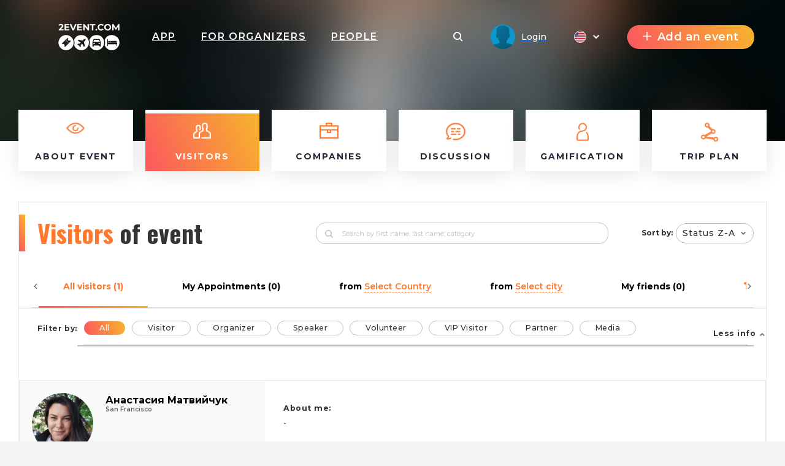

--- FILE ---
content_type: text/html; charset=UTF-8
request_url: http://startupgrindkyiv.2event.com/events/1867739/visitors
body_size: 36605
content:
<!DOCTYPE html>
<html prefix="og: https://ogp.me/ns#" class="no-js" lang="">
<head>
    <title>Visitors DigiMarCon Silicon Valley 2024 - Digital Marketing Conference &amp; Exhibition - startupgrindkyiv.2event.com</title>
    <meta charset="utf-8">
    <meta name="viewport" content="width=device-width,initial-scale=1,maximum-scale=1,user-scalable=no">
    <meta name="format-detection" content="telephone=no">
    <meta name="format-detection" content="address=no">
    <meta name="theme-color" content="#000"><!-- Windows Phone -->
    <meta name="msapplication-navbutton-color" content="#000"><!-- iOS Safari -->
    <meta name="apple-mobile-web-app-status-bar-style" content="#000">
    <meta name="csrf-param" content="_csrf">
<meta name="csrf-token" content="iZwBlRHOKNOUQjGnEI10BvLNPFgrx8LGp0aM-hqy_jq7_lehd5lEp-IYWvVEwQdhuv4IBxyolvf0KumQS-28ag==">
    <link rel="stylesheet" href="http://startupgrindkyiv.2event.com/dist/styles/vendor.css?v1758899151"/>
    <link rel="stylesheet" href="http://startupgrindkyiv.2event.com/dist/styles/main.css?v1758899151"/>

    <link rel="stylesheet" href="http://startupgrindkyiv.2event.com/dist/styles/vue/chunk-vendors.css?v1758899151"/>
    <link rel="stylesheet" href="http://startupgrindkyiv.2event.com/dist/styles/vue/chunk-common.css?v1758899151"/>
    <link rel="stylesheet" href="http://startupgrindkyiv.2event.com/dist/styles/vue/pageHeader.css?v1758899151"/>

    <link rel="manifest" href="/manifest.json">
    <meta name="google-site-verification" content="8hc5MEIO7G99g1RAQwtXm3uYyBTQJTCuT_xuXDfURWg"/>
    <meta name='yandex-verification' content='5daca78df1e04439'/>
    <meta name="interkassa-verification" content="e3254b1e851510389b76e141a8619064"/>
    <meta property="fb:app_id" content="879191630241478">
<style>
        .h2{color:#ff782b}
        .link_meetings{color:#ff782b}
        .block-s__i:before{background-color:#ff782b}
        .shedule-block-wrap{border-left-color:#ff782b}
        .menu-links__i-wrap svg{fill:#ff782b !important}
        .link_meetings span{color:#ff782b !important}
        .uti-Text_FirstWord-typeOne{color:#ff782b !important}
        .b-tabs__tab--active{color:#ff782b !important}
        .b-tabs__tab--active span{color:#ff782b !important}
        .menu-links__i:hover .menu-links__i-name, .menu-links__i:hover .menu-links__i-desc{color:#ff782b}
        .ubr-ButtonRound-plain.ubr-ButtonRound-primary{color:#ff782b !important; border-color: #ff782b !important;}
        .ecc-Company_Link{color:#ff782b !important; }
        .footer__menu-h, .footer__menu-h a{color:#ff782b !important; }
        .ubr-ButtonRound-primary:hover{background:#ff782b !important; color: #fff !important }
        </style>
<style>
            .checkbox_item span:before{background: linear-gradient(67deg, #FC575E, #F7B42C);}
            .h2:before{background: linear-gradient(67deg, #FC575E, #F7B42C);}
            .uti-Title:before{background: linear-gradient(67deg, #FC575E, #F7B42C) !important;}
            .btn--orange{background: linear-gradient(67deg, #FC575E, #F7B42C);}
            .b-tabs__tab:after{background: linear-gradient(67deg, #FC575E, #F7B42C);}
            .b-tabs__subtab:after{background: linear-gradient(67deg, #FC575E, #F7B42C);}
            .menu-links__i--active .menu-links__i-wrap{background: linear-gradient(67deg, #FC575E, #F7B42C);}
            .ubu-Button-primary{background: linear-gradient(67deg, #FC575E, #F7B42C) !important;}
            .our-app{background: linear-gradient(67deg, #FC575E, #F7B42C) !important;}
            .shedule-block-wrap--reklama{background: linear-gradient(67deg, #FC575E, #F7B42C) !important;}
        }</style>
<style>.ph-LangIcon-br {background-image: url(/dist/images/vue/br.svg);}
.ph-LangIcon-en {background-image: url(/dist/images/vue/us.svg);}
.ph-LangIcon-fr {background-image: url(/dist/images/vue/fr.svg);}
.ph-LangIcon-pl {background-image: url(/dist/images/vue/pl.svg);}
.ph-LangIcon-ru {background-image: url(/dist/images/vue/ru.svg);}
.ph-LangIcon-uk {background-image: url(/dist/images/vue/uk.svg);}
</style>        <!-- Google Tag Manager -->
            <noscript><iframe src="//www.googletagmanager.com/ns.html?id=GTM-59FZ8JB" height="0" width="0" style="display:none;visibility:hidden"></iframe></noscript>
        <script>(function(w,d,s,l,i){w[l]=w[l]||[];w[l].push({'gtm.start':
            new Date().getTime(),event:'gtm.js'});var f=d.getElementsByTagName(s)[0],
            j=d.createElement(s),dl=l!='dataLayer'?'&l='+l:'';j.async=true;j.src=
            '//www.googletagmanager.com/gtm.js?id='+i+dl;f.parentNode.insertBefore(j,f);
        })(window,document,'script','dataLayer','GTM-59FZ8JB');</script>
        <!-- End Google Tag Manager -->

    <!-- End Google Analytics -->
    <script async src="https://www.googletagmanager.com/gtag/js?id=UA-35111427-1"></script>
    <script>
        window.dataLayer = window.dataLayer || [];
        function gtag() {
            dataLayer.push(arguments);
        }
        gtag('js', new Date());

                    gtag('config', 'UA-35111427-1');
            gtag('event', 'page_view', { 'send_to': "UA-35111427-1" });
        
                                            </script>
    <!-- End Google Analytics -->

    <!-- Facebook Pixel Code -->
    <script>
        !function(f,b,e,v,n,t,s){if(f.fbq)return;n=f.fbq=function(){n.callMethod?
            n.callMethod.apply(n,arguments):n.queue.push(arguments)};if(!f._fbq)f._fbq=n;
            n.push=n;n.loaded=!0;n.version='2.0';n.queue=[];t=b.createElement(e);t.async=!0;
            t.src=v;s=b.getElementsByTagName(e)[0];s.parentNode.insertBefore(t,s)}(window,
            document,'script','https://connect.facebook.net/en_US/fbevents.js');
    </script>
            <script>
            fbq('init', '1779316669014703');
            fbq('track', 'PageView');
        </script>
        <noscript><img height="1" width="1" style="display:none" src="https://www.facebook.com/tr?id=1779316669014703&ev=PageView&noscript=1"/></noscript>
        <!-- End Facebook Pixel Code -->

</head>
<body data-push="/site/subscribePush"
      data-push_user_id="null"
      data-lang="en">
<!-- begin loader -->
<div id="loader">
    <div class="load-three-bounce">
        <div class="load-child bounce1"><img src="/dist/img/1.svg" alt=""></div>
        <div class="load-child bounce2"><img src="/dist/img/2.svg" alt=""></div>
        <div class="load-child bounce3"><img src="/dist/img/3.svg" alt=""></div>
        <div class="load-child bounce4"><img src="/dist/img/4.svg" alt=""></div>
    </div>
</div>
<!-- finish loader -->
<script src="http://startupgrindkyiv.2event.com/dist/scripts/libs.js?v1758899151"></script>
<script>
    var current_lang = '';
    $(document).ready(function () {
        $("#loader").fadeOut("slow");
        // $(".header_white #logo").mouseover(function(){
        //     $(this).attr("src","/dist/img/orange.svg");
        // });
        // $(".header_white #logo").mouseout(function(){
        //     $(this).attr("src","/dist/img/dark.svg");
        // })
    });
</script>
<!-- 

	<a id="show_alert" class="jsOpenModal" href="#alert"></a>
	<div class="b_modal mfp-hide zoom-anim-dialog subscribe-modal pb-3" id="alert" style="max-width: 900px;">
		<div class="title_part">
			<div class="h2 _modal_title"><span>Вітання!</span></div>
		</div>
		<br>
		<hr>
		<br>
		<div class="" style="font-size: 22px; text-align: left;">2Event із івентами для України тепер знаходиться на
			<a class="" href="https://2event.com.ua/" style="">2Event.com.ua</a></div>
		<br>
		<hr>
		<br>
		<div class="subscribe-soc-wrap" style="width: 100% !important; font-size: 22px;">
			<div class="row pt-3 text-center text-dark">
				<div class="col-md-6 col-sm-12 hover-orange-text">
					<div class="row">
						<div class="col-md-12 col-sm-12 pb-3">
							<button class="btn btn--orange cancel-modal" style="padding: 0; background-image: url(/dist/images/vue/us.svg) !important; background-size: cover; background-color: transparent !important; height: 210px; background-position-x: center; background-position-y: center; margin: 0;"></button>
						</div>
					</div>
					<div class="row">
						<div class="col-md-12 col-sm-12">
							<p class="text-center">Stay on 2Event.com</p>
						</div>
						<div class="col-md-12 col-sm-12">
							<p class="text-center">Events for the USA</p>
						</div>
					</div>
				</div>
				<div class="col-md-6 col-sm-12 hover-orange-text">
					<div class="row">
						<div class="col-md-12 col-sm-12 pb-3">
							<a class="btn btn--orange" href="https://2event.com.ua/" style="padding: 0; border-radius: 0; background-image: url(/dist/images/vue/uk.svg) !important; height: 210px; margin: 0;"></a>
						</div>
					</div>
					<div class="row">
						<div class="col-md-12 col-sm-12">
							<p class="text-center">Перейти до 2Event.com.ua</p>
						</div>
						<div class="col-md-12 col-sm-12">
							<p class="text-center">Івенти в Україні</p>
						</div>
					</div>
				</div>
			</div>
		</div>
	</div>
	<script>$(document).ready(function () {
            $('#show_alert').click();
            $('.cancel-modal').click(function (e) {
                $('.mfp-close').click();
            });
        });
	</script>
	<style>

        .hover-orange-text:hover {
            cursor: pointer;
        }

        .hover-orange-text:hover .btn--orange:hover {
            box-shadow: none !important;
        }

        .hover-orange-text:hover p {
            color: #FF5722;
            transition: .3s ease all;
            cursor: pointer;
        }
	</style>
 -->
<style>
    #menuLinks.linksSlideDown .container {
        -webkit-transform: translateY(0);
        transform: translateY(0);
        transition: transform .3s ease-out;
    }
    #menuLinks.linksSlideUp .container {
        -webkit-transform: translateY(-100px);
        transform: translateY(-100px);
        transition: transform .3s ease-out;
    }
    .linksMobSlideDown {
        -webkit-transform: translateY(45px);
        transform: translateY(45px);
        transition: transform .3s ease-out;
    }
    .linksMobSlideUp {
        -webkit-transform: translateY(10px);
        transform: translateY(10px);
        transition: transform .3s ease-out;
    }
    .slideUp {
        -webkit-transform: translateY(-100px);
        transform: translateY(-100px)k;
        transition: transform .3s ease-out;
    }

    .slideDown {
        -webkit-transform: translateY(0);
        transform: translateY(0);
        transition: transform .3s ease-out;
    }
    .tgme_widget_login.large button.tgme_widget_login_button {
        border-radius: 6px;
    }
    #installApp {
        position: absolute;
        z-index: 99;
        right: 12vw;
        background: transparent;
        text-shadow: 1px 1px #f98645;
	    cursor: pointer;
    }
    @media only screen and (max-width: 500px) {
        #installApp {
            position: fixed;
            z-index: 99999999;
            right: 0;
            bottom: 0;
            background: #333;
            color: #fff;
            font-size: 31px;
            text-shadow: 1px 1px #f98645;
            width: 100%;
            height: 70px;
        }
    }
</style>

<header id="header">
	<div
			id="page-header"
			data-translates='{"eventVisitors":{"createAppointment":"Create appointment","appointments":"appointments","cancel":"cancel","nextStep":"Next step","makeAppointment":"Request a meeting","selectPlace":"Select place","pleaseWriteReason":"Please write reason","alreadyAppointReassign":"You already appoint meeting with another person, reassign?","reassignAppointment":"Reassign appointment","timePeriodNotTaken":"Time period not taken","tableAvailable":"Table available","appointMeeting":"Appoint meeting","appointmentCreated":"Appointment created","refuseAppointment":"Refuse appointment?","yes":"Yes","no":"No","appreciated":"appreciated","visitors":"Visitors","onEvent":"on event","myAppointments":"My appointments","visitorSentAppointment":"Visitor sent appointment","confirm":"confirm","reject":"reject","rejected":"rejected","appointmentAppointed":"Appointment appointed","waitingForResponse":"Waiting for response","rejectMessage":"Reject message","yourMessage":"Your message","youSentAppointment":"You sent appointment","filter":"filter","fullInfo":"Full info","lessInfo":"Less info","available":"available","notAvailable":"Not available","myScheduledMeetings":"My scheduled meetings","personMeetings":"Personal meetings","appointmentTimeUnavailable":"Appointment time is unavailable","unknownErrorOccured":"\nAn unknown error has occurred.","appointmentWithUserExists":"Appointment with user already exists","any":"any","edited":"edited","canceled":"canceled","waitingForMyResponse":"Waiting for my response","noAppointment":"No appointment","myAppointment":"My appointment","editAppointment":"Edit appointment","sMessage":"someone\u2019s message","youHaveAppointmentAtThisTime":"You already have appointment at this time","successfulyRejected":"Successfuly rejected","timeBlockedForAppointments":"timeBlockedForAppointments","personHasAppointment":"personHasAppointment","timeNotTaken":"This time period has not taken yet","appointmentInfo":"Meeting information","chooseAppointmentTime":"Choose a time for appointment","userLikeDescription":"Super like","userFavoriteDescription":"Add to favorites","hereWillAppearWebinarLink":"A video conference link will appear here","leaveCity":"Leave city","copyTripPlan":"Copy trip plan","bothHaveAppointment":"Both have an appointment","timeBlockedForMeetings":"Time blocked for meetings.","officialHashtag":"officialHashtag","copied":"copied","visitorsIsHiddenByOrganizer":"visitorsIsHiddenByOrganizer","registration":"registration","discription":"All users with more than 100 points will receive a discount.","webinarLink":"Webinar link","withAppointments":"My Appointments","visitorsOfEvent":"Visitors of event","showLess":"showLess","sex":"sex","goToProfile":"Go to profile","goingTo":"goingTo","selectCountry":"Select Country","selectCity":"Select city","noPeopleYet":"No people yet","tooLateForResponse":"It\u2019s too late for an answer","timeToFinished":"\u0427\u0430\u0441 \u043f\u0456\u0434\u0442\u0432\u0435\u0440\u0434\u0436\u0435\u043d\u043d\u044f \u0437\u0430\u043a\u0456\u043d\u0447\u0438\u0432\u0441\u044f"},"myAppointments":{"my":"my","appointments":"appointments","eventsAppointments":"Appointments during an event","pastEvents":"Previous events","all":"all","visitor":"visitor","organizer":"organizer","speaker":"speaker","sponsor":"sponsor","volunteer":"volunteer","edit":"edit","sendMessage":"Send message","backToAllAppointments":"Back to \"All appointments\"","theseAreAllAppointments":"These are all appointments","discoverNewEvents":"Discover new events","viewVisitors":"viewVisitors","table":"table","otherAppointments":"Other appointments","myAppointments":"My appointments","appointmentWasApprovedBefore":"An appointment was approved before","statusWasChangedBefore":"statusWasChangedBefore","appointmentNotFound":"Appointment not found","appointmentAccepted":"Appointment accepted","openEvent":"Event page","openEventVisitors":"Event visitors"},"eventpage":{"allVisitors":"All visitors"},"lngMain":{"favorites":"Favorites","searchPlaceholder":"Search by first name, last name, category"},"app":{"editProfile":"Edit profile","status":"Status","time":"Time","anytime":"Anytime","selecttime":"Select time","comment":"comment","makeanappointment":"Make an appointment","editanappointment":"Edit an appointment","reasonforcancellation":"Reason for cancellation","themeetingrejected":"The meeting rejected","meetingappointed":"Meeting appointed","themeetingcanceled":"The meeting is canceled","Settings":"Settings","rejectappointment":"Reject appointment","adminPanel":"Admin panel"},"vue":{"from":"from","myFriends":"My friends","lookingFor":"Looking for","filterBy":"Filter by","interestCategory":"Interest Category","transportTo":"Transport to","mySkills":"mySkills","sortBy":"Sort by","clearFilter":"Clear filter","noVisitors":"No Visitors","loadMore":"Load more","age":"Age","leavethecity":"Leave the city","comingtothecity":"Coming to the city","lookingforaccommodation":"Looking for accommodation","rentanapartment":"Rent an apartment","appointment":"Appointment","meetingplace":"Meeting place","date":"Date","addyourcomment":"addyourcomment","viewall":"VIEW ALL","viewmore":"view more","awaitingResponse":"Awaiting Response","Interested":"Interested","aboutMe":"About me"},"myProfile":{"myProfile":"My profile","myEvents":"My events","myTickets":"My tickets","myAppointments":"My appointments","myCalendar":"My calendar","unreadMessages":"Unread messages","privacy":"Privacy","friends":"Friends","allEvents":"All events","futuredEvents":"Futured events","pastEvents":"Past events","favorites":"Favorites","lookedEarlier":"Already viewed","viewAll":"View all","downloadMobileApp":"Download mobile app","downloadMobileAppDescription":"Download mobile app description","showEmail":"Show email","hidePhone":"Hide phone","hideMyTripPlan":"Hide my trip plan","hideMeFromVisitorList":"Hide me from visitors list","allTickets":"All tickets","date":"date","time":"time","cost":"cost","downloadTicket":"Download ticket","sendToEmail":"Send to email","addToCalendar":"Add to calendar","ticketsBannerTitle":"Tickets banner title","ticketsBannerSubtitile":"Install our app to never lose your tickets","myMessages":"My messages","search":"search","allMessages":"All messages","playmates":"playmates","isTyping":"Is typing...","yourMessage":"Your message","online":"online","notifications":"Notifications","logout":"Logout"},"layout":{"addEvent":"Add an event","create":"Create","login":"Login","search":"Search","navApp":"App","navEvent":"Event","navTravel":"Travel","navPeople":"People","referalSystem":"Referal system","orderApp":"Order App"}}'
			data-token=''
			data-search-action="/events"
			data-search-field-url="/events/autocomplete"
			data-is-header-white-string="false"
			data-home-url="https://2event.com"
			data-app-url="/Buy_app_for_event"
			data-about-url="/site/aboutus"
			data-contacts-url="/site/contacts"
			data-events-url="/events"
			data-travel-url="/site/features?id=item_8"
			data-people-url="/people"
			data-facebook-url="#"
			data-instagram-url="#"
			data-telegram-url="#"
			data-twitter-url="#"
			data-black-friday-url="/BlackFriday"
			data-active-navigation-item=""
			data-create-event-url="/admin/events/create"
			data-create-event-new-url="/admin/start"
			data-new-appointments-count-string="0"
			data-new-messages-count-string="0"
			data-logo-url="https://startupgrindkyiv.2event.com/media/providers/spys_-_logo_white.svg"
            

        			data-my-profile-url="/profile"
			data-my-events-url="/profile/myevents"
			data-for-organizers-url="/site/org"
			data-my-tickets-url="/profile/mytickets"
			data-referal-system-url="/referrers"
			data-my-messages-url="/profile/mymessages"
			data-notifications-url="/profile/notification"
			data-my-appointments-url="/profile/mymeeting"
			data-my-calendar-url="/profile/calendar"
			data-admin-panel-url="/admin/events"
			data-settings-url="/profile/settings"
			data-show-profile-header-string="false"
			data-user-id=""
			data-space-for-tabs="true"
			data-current-language="en"
			data-languages-urls-string='{"br":"\/br\/events\/1867739\/visitors","en":"\/events\/1867739\/visitors","fr":"\/fr\/events\/1867739\/visitors","pl":"\/pl\/events\/1867739\/visitors","ru":"\/ru\/events\/1867739\/visitors","uk":"\/uk\/events\/1867739\/visitors"}'
			data-show-custom-menu-string="false"
			data-menu-urls-string='[]'
			data-show-language-selector-string="true"
			data-show-app-link-string="true"
			data-show-app-link-mobile-string="true"
			data-show-people-link-string="true"
			data-show-travel-link-string="false"
			data-show-for-organizers-link-string="true"
			data-show-event-link-string="false"
			data-show-event-header-string="true"
			data-event-id=""
			data-event-12h-time-format-string="1"
	>
	</div>
</header>

		<style>
			.headerBg {
                background: url('/') center center / cover;
                /*background: url('data:image/png;base64,*//*') center center / cover;*/
                align-items: flex-start;
			}
            .menu-links--fixed > .container {
	            top:60px !important;
            }
            .headerBg .ph-PageHeader {
				height: 150px;

			}
            .menu-links--fixed  .menu-links__i-wrap {
                height: 100px;
            }

            .menu-links--fixed .menu-links__img-wrap {
                margin-top: 0;
                height: 30px !important;
                min-height: 30px;
            }

            .menu-links--fixed .menu-links__i-desc {
                margin-top: 0;
            }
            .ph-PageHeaderWrap__Mask {
	            z-index: 1 !important;
            }
            .menu-links__i{
                z-index: 2 !important;
            }
            .ph-PageHeaderWrapContainer .ph-PageHeader {
                height: 100px !important;
            }
            @media only screen and (max-width: 1366px) {
                .menu-links-mob{
                    background-color: transparent!important;
                    padding-left: 0!important;
                    top: 85px !important;
                    z-index: 111;
                    width: 100%;
                    position: fixed;
                }

                .menu-links-mob__wrap {
                    justify-content: center !important;
                    align-items: center;
                    padding: 0;
                    display: flex;
                    width: 100%;
                }

                .menu-links-mob__el {
                    width: 11%;
                    min-width: 11%;
                    border-radius: 5px;
                    margin-right: 15px;
                    box-shadow: 0 5px 15px 2px rgba(0, 0, 0, 0.8);
                    align-items: center !important;
                    display: flex;
                    text-align: center;
                    justify-content: center;
                    background-color: #fff;
                    padding: 15px !important;
                }
                .menu-links-mob__ell {
                    margin-right: 0 !important;
                }
            }
            @media only screen and (max-width: 500px) {
                .menu-links-mob{
                    background-color:transparent!important;
                    padding-left:0!important;
                    top: 85px !important;
	                z-index: 111;
                }

                .menu-links-mob__wrap {
                   justify-content: center;
                    padding: 0;
                }

                .menu-links-mob__el {
                    width: 11%;
                    min-width: 11%;
                    border-radius: 5px;
                    margin-right: 15px;
                    box-shadow: 0 5px 15px 2px rgba(0, 0, 0, 0.8);
                    align-items: center !important;
                    padding: 0 !important;
                }
                .menu-links-mob__ell {
                    margin-right: 0 !important;
                }
                .ph-PageHeaderStickedTop  .ph-PageHeader {
                    align-items: flex-start !important;
                    padding-bottom: 0;
                    padding-top: 20px;
                }
                .ph-PageHeaderStickedTop  .ph-PageHeader .ph-PageHeader_Item:first-child {
                    padding-top: 20px;
                }
            }
		</style>
<script>
    ch();
    function ch() {
        let timerId = setInterval(function (e) {
            if ($('.lua-UserDropdown.ivu-dropdown').length > 0) {
                clearInterval(timerId);
                $('.lua-UserDropdown.ivu-dropdown').on('click', function(e) {
                    // console.log(e);
	                if ($('.lua-UserDropdown.ivu-dropdown').hasClass('lua-UserDropdown-arrow')) {
                        $('#menuLinks').hide();
	                } else {
                        $('#menuLinks').show();
	                }

                    $(document).click(function(event) {
                        if ($('.lua-UserDropdown.ivu-dropdown').hasClass('lua-UserDropdown-arrow')) {
                            $('#menuLinks').hide();
                        } else {
                            $('#menuLinks').show();
                        }
                        if (!$(event.target).closest(".lua-UserDropdown.ivu-dropdown").length) {
                            $('#menuLinks').show();
                        }
                    });
                });
            }

        }, 2000);

    }
</script>
 
<style>
	.ph-Navigation_Item.installApp{
		cursor: pointer;
	}
</style>
<script>
    /*ch();

    function ch() {
        let timerId = setInterval(function (e) {
            if ($('.lua-UserDropdown.ivu-dropdown').length>0) {
                clearInterval(timerId);
                $('.lua-UserDropdown.ivu-dropdown').on('click', function(e) {
                    // console.log(e);
                    $('#menuLinks').hide();
                    $(document).click(function(event) {
                        // console.log(event);
                        if (!$(event.target).closest(".lua-UserDropdown.ivu-dropdown").length) {
                            $('#menuLinks').show();
                        }
                    });
                });
            }

        }, 2000);

    }*/

    /*var new_scroll_position = 0;
    var last_scroll_position;
    var header = document.getElementById("header");
    var headerHeight = '150px';
    var headerHeightMob = '60px';

    var PageHeader = $('#PageHeader');

    window.addEventListener('DOMContentLoaded', function(dcl) {
        window.addEventListener('scroll', function(e) {
            var navbar = $('.ph-PageHeader');
            last_scroll_position = window.scrollY;
            if (window.scrollY > 0) {

                if ($(PageHeader.children()[0]).hasClass('notfixed')) {
                    $('#PageHeaderFixed').remove();
                    let height = headerHeight;
                    if (window.innerWidth <= 500) {
                        height = headerHeightMob;
                    }
                    PageHeader.prepend('<div id="PageHeaderFixed" class="fixed"><style>.ph-PageHeader{height: '+height+' !important;position: fixed!important;width: 100%}</style></div>');
                }

            } else {
                if ($(PageHeader.children()[0]).hasClass('fixed')) {
                    $('#PageHeaderFixed').remove();
                    PageHeader.prepend('<div id="PageHeaderFixed" class="notfixed"><style>.ph-PageHeader{height: inherit; position: relative!important;width: auto; background: transparent !important;}</style></div>');
                }

            }
            var headerBg = $('.ph-PageHeaderWrap_HeaderBg').height();
            // Scrolling down
	                   let headerBgHeight =  $('.ph-PageHeaderWrap_HeaderBg').length > 0 ?  $('.ph-PageHeaderWrap_HeaderBg').height():10;


                if (new_scroll_position < last_scroll_position && last_scroll_position > headerBgHeight) {
                    // header.removeClass('slideDown').addClass('slideUp');
                                        navbar.removeClass("slideDown");
                    navbar.addClass("slideUp");
                    // $('.ph-PageHeaderProfile').slideToggle();
                    // Scrolling up
                } else if (new_scroll_position > last_scroll_position) {
                    // header.removeClass('slideUp').addClass('slideDown');
                                        navbar.removeClass("slideUp");
                    navbar.addClass("slideDown");
                }


            new_scroll_position = last_scroll_position;
        });
    });*/


</script>

<section id="menuLinks" class="menu-links on_event">
    <div class="container">
        <div class="row">
            <div class="col-md-2 menu-links__i ">
                <a class="menu-links__i-wrap row m-0" href="/events/1867739">
                    <div class="menu-links__img-wrap">
                        <svg width="30" height="18" xmlns="http://www.w3.org/2000/svg" viewBox="0 0 29.445 17.832">
                            <defs>
                                <style>.asa {
                                        fill: #F98645
                                    }</style>
                            </defs>
                            <path class="asa"
                                  d="M29.207 8.236C24.76 2.774 19.958 0 14.921 0a14.99 14.99 0 0 0-6.01 1.315 21.056 21.056 0 0 0-4.622 2.839A24.081 24.081 0 0 0 .208 8.278a1.089 1.089 0 0 0 .03 1.321c4.441 5.468 9.249 8.236 14.286 8.236a14.99 14.99 0 0 0 6.01-1.315 21.056 21.056 0 0 0 4.622-2.839 24.081 24.081 0 0 0 4.081-4.124 1.089 1.089 0 0 0-.03-1.321zm-5.451 3.794a15.312 15.312 0 0 1-9.231 3.644c-4.153 0-8.2-2.275-12.05-6.765a23.766 23.766 0 0 1 3.209-3.1 15.312 15.312 0 0 1 9.231-3.644c4.153 0 8.2 2.275 12.05 6.765a23.4 23.4 0 0 1-3.209 3.099z"/>
                            <path class="asa"
                                  d="M18.707 7.837a1.084 1.084 0 0 0-1.082 1.08 2.909 2.909 0 1 1-2.909-2.905 1.08 1.08 0 1 0 0-2.161 5.066 5.066 0 1 0 5.073 5.066 1.084 1.084 0 0 0-1.082-1.08z"/>
                        </svg>
                    </div>
                    <div class="menu-links__i-name">About event</div>
                     <svg class="mt-3 arrow-down" width="17" height="17" xmlns="http://www.w3.org/2000/svg"
                         viewBox="0 0 17.666 10.246">
                        <path d="M16.959.707L8.834 8.832.707.707" fill="none" stroke="#fff" stroke-width="2"/>
                    </svg>
                </a>
            </div>
            <div class="col-md-2 menu-links__i menu-links__i--active">
                <a class="menu-links__i-wrap row m-0"
                                           href="/events/1867739/visitors"
                                      >
                    <div class="menu-links__img-wrap">
                        <svg width="29" height="26" xmlns="http://www.w3.org/2000/svg" viewBox="0 0 29.293 26.363">
                            <path d="M28.241 15.889a31.013 31.013 0 0 0-5.012-3.283V10.06a2.74 2.74 0 0 0 .751-1.891V4.442A4.45 4.45 0 0 0 19.533 0h-.8a4.45 4.45 0 0 0-4.447 4.442V8.17a2.73 2.73 0 0 0 .751 1.891v2.545a30.751 30.751 0 0 0-5.012 3.283 2.886 2.886 0 0 0-1.052 2.233V24.2H2.164v-5.6a.4.4 0 0 1 .138-.3 22.558 22.558 0 0 1 4.117-2.635 1.226 1.226 0 0 0 .681-1.097v-2.929a1.089 1.089 0 0 0-.481-.9.279.279 0 0 1-.132-.24V7.461A1.661 1.661 0 0 1 8.15 5.8h.65a1.661 1.661 0 0 1 1.659 1.657V10.5a.279.279 0 0 1-.132.24 1.083 1.083 0 1 0 1.2 1.8 2.446 2.446 0 0 0 1.1-2.04V7.461A3.822 3.822 0 0 0 8.8 3.644h-.65a3.822 3.822 0 0 0-3.822 3.818V10.5a2.447 2.447 0 0 0 .613 1.621v1.873a24 24 0 0 0-4.009 2.633A2.556 2.556 0 0 0 0 18.6v6.681a1.084 1.084 0 0 0 1.082 1.08h8.973a1.084 1.084 0 0 0 1.082-1.08v-7.159a.724.724 0 0 1 .264-.564 28.574 28.574 0 0 1 5.1-3.271 1.254 1.254 0 0 0 .7-1.122v-3.6a1.089 1.089 0 0 0-.481-.9.605.605 0 0 1-.27-.5V4.442a2.285 2.285 0 0 1 2.284-2.281h.805a2.285 2.285 0 0 1 2.284 2.281V8.17a.6.6 0 0 1-.27.5 1.081 1.081 0 0 0-.481.9v3.6a1.265 1.265 0 0 0 .7 1.122 28.207 28.207 0 0 1 5.1 3.271.724.724 0 0 1 .264.564V24.2H14.647a1.08 1.08 0 1 0 0 2.161h13.564a1.084 1.084 0 0 0 1.082-1.08v-7.159a2.886 2.886 0 0 0-1.052-2.233z"
                                  fill="#f98645"/>
                        </svg>
                    </div>
                    <div class="menu-links__i-name">Visitors</div>
                    <div class="menu-links__i-desc"><span>all - 1</span><span>friends - 0</span></div>
                     <svg class="mt-3 arrow-down" width="17" height="17" xmlns="http://www.w3.org/2000/svg"
                         viewBox="0 0 17.666 10.246">
                        <path d="M16.959.707L8.834 8.832.707.707" fill="none" stroke="#fff" stroke-width="2"/>
                    </svg>
                </a>
            </div>
                        <div class="col-md-2 menu-links__i ">
                <a class="menu-links__i-wrap row m-0" href="/events/1867739/companies">
                    <div class="menu-links__img-wrap">
                       <svg xmlns="http://www.w3.org/2000/svg" width="31" height="26" viewBox="0 0 31 26"></defs><g transform="translate(-2 -31.035)"><path class="a" style="fill: #ff782b;" d="M22.663,35.286V31.035H12.337v4.251H2V57.035H33V35.286ZM14.5,33.163h6v2.123h-6V33.163Zm16.333,4.251v4.349H4.165V37.414ZM16.057,43.891h2.887v2.093H16.057ZM4.165,54.907V43.891h9.727v4.221h7.216V43.891h9.727V54.907Z"/></g></svg>
                    </div>
                    <div class="menu-links__i-name">Companies</div>
                     <svg class="mt-3 arrow-down" width="17" height="17" xmlns="http://www.w3.org/2000/svg"
                         viewBox="0 0 17.666 10.246">
                        <path d="M16.959.707L8.834 8.832.707.707" fill="none" stroke="#fff" stroke-width="2"/>
                    </svg>
                </a>
            </div>
                        <div class="col-md-2 menu-links__i ">
              <a class="menu-links__i-wrap row m-0" href="/events/1867739/discussion">
                <div class="menu-links__img-wrap">
                  <svg xmlns="http://www.w3.org/2000/svg" width="32" height="29" viewBox="0 0 32.86 29.11">
                    <path d="M28,4.21A17.41,17.41,0,0,0,16.43,0,17.45,17.45,0,0,0,4.87,4.21,13.66,13.66,0,0,0,0,14.55a13.58,13.58,0,0,0,3.18,8.61A4.86,4.86,0,0,1,1.52,25a1.63,1.63,0,0,0,.66,3A10.34,10.34,0,0,0,8.79,26.8a1.21,1.21,0,1,0-1.25-2.08,7.16,7.16,0,0,1-3.12,1,7.67,7.67,0,0,0,1.31-2.31,1.22,1.22,0,0,0-.24-1.24,11,11,0,0,1-3.07-7.57c0-6.68,6.29-12.12,14-12.12s14,5.44,14,12.12-6.28,12.13-14,12.13a15.89,15.89,0,0,1-3.31-.34,1.21,1.21,0,1,0-.51,2.37,18.22,18.22,0,0,0,3.82.4A17.43,17.43,0,0,0,28,24.9a13.7,13.7,0,0,0,4.87-10.35A13.66,13.66,0,0,0,28,4.21Z"
                          fill="#f98645"/>
                    <path d="M23.21,8.74H19.64a1.22,1.22,0,0,0,0,2.43h3.57a1.22,1.22,0,1,0,0-2.43Z"
                          fill="#f98645"/>
                    <path d="M15.35,8.74H9.66a1.22,1.22,0,1,0,0,2.43h5.69a1.22,1.22,0,1,0,0-2.43Z"
                          fill="#f98645"/>
                    <path d="M23.21,13.34H17a1.22,1.22,0,0,0,0,2.43h6.18a1.22,1.22,0,0,0,0-2.43Z"
                          fill="#f98645"/>
                    <path d="M12.73,13.34H9.65a1.22,1.22,0,0,0,0,2.43h3.08a1.22,1.22,0,1,0,0-2.43Z"
                          fill="#f98645"/>
                    <path d="M23.21,17.94h-2a1.21,1.21,0,0,0,0,2.42h2a1.21,1.21,0,1,0,0-2.42Z" fill="#f98645"/>
                    <path d="M16.88,17.94H9.65a1.21,1.21,0,1,0,0,2.42h7.23a1.21,1.21,0,1,0,0-2.42Z"
                          fill="#f98645"/>
                  </svg>
                </div>
                <div class="menu-links__i-name">Discussion</div>
                <svg class="mt-3 arrow-down" width="17" height="17" xmlns="http://www.w3.org/2000/svg"
                     viewBox="0 0 17.666 10.246">
                  <path d="M16.959.707L8.834 8.832.707.707" fill="none" stroke="#fff" stroke-width="2"/>
                </svg>
              </a>
            </div>
            <div class="col-md-2 menu-links__i ">
                            <a class="menu-links__i-wrap row m-0 jsOpenModal"
                 href="#login">
                                    <div class="menu-links__img-wrap">
                        <svg width="20" height="30" xmlns="http://www.w3.org/2000/svg" viewBox="0 0 19.973 29.293">
                            <path d="M17.333 15.343A1.08 1.08 0 0 0 15.74 16.8a7.8 7.8 0 0 1 2.061 5.288v4.64a.4.4 0 0 1-.4.4H2.55a.4.4 0 0 1-.4-.4V22.09a7.822 7.822 0 0 1 7.819-7.809 7.129 7.129 0 1 0-6.3-3.758A1.085 1.085 0 0 0 5.583 9.5a4.991 4.991 0 1 1 4.4 2.629A9.987 9.987 0 0 0 0 22.1v4.64a2.561 2.561 0 0 0 2.56 2.557h14.851a2.561 2.561 0 0 0 2.56-2.557V22.1a9.945 9.945 0 0 0-2.638-6.757z"
                                  fill="#f98645"/>
                        </svg>
                    </div>
                    <div class="menu-links__i-name">Gamification</div>
                     <svg class="mt-3 arrow-down" width="17" height="17" xmlns="http://www.w3.org/2000/svg"
                         viewBox="0 0 17.666 10.246">
                        <path d="M16.959.707L8.834 8.832.707.707" fill="none" stroke="#fff" stroke-width="2"/>
                    </svg>
                </a>
            </div>

            
            <div class="col-md-2 menu-links__i ">
                                <a class="menu-links__i-wrap row m-0 jsOpenModal"
                   href="#login" data-fd="fsaf">
                                    <div class="menu-links__img-wrap">
                        <svg width="28" height="31" xmlns="http://www.w3.org/2000/svg" viewBox="0 0 28.184 31.012">
                            <path d="M24.247 23.143a3.925 3.925 0 0 0-3 1.4L9.18 22.451l8.657-4.729a3.939 3.939 0 1 0 1.17-7.043L13.68 5.5a3.965 3.965 0 1 0-2.7 2.259l5.411 5.262a3.889 3.889 0 0 0-.279 1.448c0 .067.007.132.011.2L5.966 20.212a3.933 3.933 0 1 0 1.292 5.461l13.154 2.275a3.934 3.934 0 1 0 3.834-4.805zM21.88 14.47a1.833 1.833 0 1 1-1.833-1.834 1.835 1.835 0 0 1 1.833 1.834zM8.236 3.934a1.834 1.834 0 1 1 1.834 1.834 1.836 1.836 0 0 1-1.834-1.834zM3.934 25.41a1.834 1.834 0 1 1 1.834-1.834 1.836 1.836 0 0 1-1.834 1.834zm20.313 3.5a1.834 1.834 0 1 1 1.833-1.832 1.836 1.836 0 0 1-1.833 1.834z"
                                  fill="#f98645"/>
                        </svg>
                    </div>
                    <div class="menu-links__i-name">Trip plan</div>
                                         <svg class="mt-3 arrow-down" width="17" height="17" xmlns="http://www.w3.org/2000/svg"
                         viewBox="0 0 17.666 10.246">
                        <path d="M16.959.707L8.834 8.832.707.707" fill="none" stroke="#fff" stroke-width="2"/>
                    </svg>
                </a>
            </div>

        </div>
    </div>
</section>
<div
    id="event-appointment-dashboard"
    data-event-id="1867739"
    data-language="en"
    data-current-user-id=""
    data-token=""
    data-translates='{&quot;eventVisitors&quot;:{&quot;createAppointment&quot;:&quot;Create appointment&quot;,&quot;appointments&quot;:&quot;appointments&quot;,&quot;cancel&quot;:&quot;cancel&quot;,&quot;nextStep&quot;:&quot;Next step&quot;,&quot;makeAppointment&quot;:&quot;Request a meeting&quot;,&quot;selectPlace&quot;:&quot;Select place&quot;,&quot;pleaseWriteReason&quot;:&quot;Please write reason&quot;,&quot;alreadyAppointReassign&quot;:&quot;You already appoint meeting with another person, reassign?&quot;,&quot;reassignAppointment&quot;:&quot;Reassign appointment&quot;,&quot;timePeriodNotTaken&quot;:&quot;Time period not taken&quot;,&quot;tableAvailable&quot;:&quot;Table available&quot;,&quot;appointMeeting&quot;:&quot;Appoint meeting&quot;,&quot;appointmentCreated&quot;:&quot;Appointment created&quot;,&quot;refuseAppointment&quot;:&quot;Refuse appointment?&quot;,&quot;yes&quot;:&quot;Yes&quot;,&quot;no&quot;:&quot;No&quot;,&quot;appreciated&quot;:&quot;appreciated&quot;,&quot;visitors&quot;:&quot;Visitors&quot;,&quot;onEvent&quot;:&quot;on event&quot;,&quot;myAppointments&quot;:&quot;My appointments&quot;,&quot;visitorSentAppointment&quot;:&quot;Visitor sent appointment&quot;,&quot;confirm&quot;:&quot;confirm&quot;,&quot;reject&quot;:&quot;reject&quot;,&quot;rejected&quot;:&quot;rejected&quot;,&quot;appointmentAppointed&quot;:&quot;Appointment appointed&quot;,&quot;waitingForResponse&quot;:&quot;Waiting for response&quot;,&quot;rejectMessage&quot;:&quot;Reject message&quot;,&quot;yourMessage&quot;:&quot;Your message&quot;,&quot;youSentAppointment&quot;:&quot;You sent appointment&quot;,&quot;filter&quot;:&quot;filter&quot;,&quot;fullInfo&quot;:&quot;Full info&quot;,&quot;lessInfo&quot;:&quot;Less info&quot;,&quot;available&quot;:&quot;available&quot;,&quot;notAvailable&quot;:&quot;Not available&quot;,&quot;myScheduledMeetings&quot;:&quot;My scheduled meetings&quot;,&quot;personMeetings&quot;:&quot;Personal meetings&quot;,&quot;appointmentTimeUnavailable&quot;:&quot;Appointment time is unavailable&quot;,&quot;unknownErrorOccured&quot;:&quot;\nAn unknown error has occurred.&quot;,&quot;appointmentWithUserExists&quot;:&quot;Appointment with user already exists&quot;,&quot;any&quot;:&quot;any&quot;,&quot;edited&quot;:&quot;edited&quot;,&quot;canceled&quot;:&quot;canceled&quot;,&quot;waitingForMyResponse&quot;:&quot;Waiting for my response&quot;,&quot;noAppointment&quot;:&quot;No appointment&quot;,&quot;myAppointment&quot;:&quot;My appointment&quot;,&quot;editAppointment&quot;:&quot;Edit appointment&quot;,&quot;sMessage&quot;:&quot;someone\u2019s message&quot;,&quot;youHaveAppointmentAtThisTime&quot;:&quot;You already have appointment at this time&quot;,&quot;successfulyRejected&quot;:&quot;Successfuly rejected&quot;,&quot;timeBlockedForAppointments&quot;:&quot;timeBlockedForAppointments&quot;,&quot;personHasAppointment&quot;:&quot;personHasAppointment&quot;,&quot;timeNotTaken&quot;:&quot;This time period has not taken yet&quot;,&quot;appointmentInfo&quot;:&quot;Meeting information&quot;,&quot;chooseAppointmentTime&quot;:&quot;Choose a time for appointment&quot;,&quot;userLikeDescription&quot;:&quot;Super like&quot;,&quot;userFavoriteDescription&quot;:&quot;Add to favorites&quot;,&quot;hereWillAppearWebinarLink&quot;:&quot;A video conference link will appear here&quot;,&quot;leaveCity&quot;:&quot;Leave city&quot;,&quot;copyTripPlan&quot;:&quot;Copy trip plan&quot;,&quot;bothHaveAppointment&quot;:&quot;Both have an appointment&quot;,&quot;timeBlockedForMeetings&quot;:&quot;Time blocked for meetings.&quot;,&quot;officialHashtag&quot;:&quot;officialHashtag&quot;,&quot;copied&quot;:&quot;copied&quot;,&quot;visitorsIsHiddenByOrganizer&quot;:&quot;visitorsIsHiddenByOrganizer&quot;,&quot;registration&quot;:&quot;registration&quot;,&quot;discription&quot;:&quot;All users with more than 100 points will receive a discount.&quot;,&quot;webinarLink&quot;:&quot;Webinar link&quot;,&quot;withAppointments&quot;:&quot;My Appointments&quot;,&quot;visitorsOfEvent&quot;:&quot;Visitors of event&quot;,&quot;showLess&quot;:&quot;showLess&quot;,&quot;sex&quot;:&quot;sex&quot;,&quot;goToProfile&quot;:&quot;Go to profile&quot;,&quot;goingTo&quot;:&quot;goingTo&quot;,&quot;selectCountry&quot;:&quot;Select Country&quot;,&quot;selectCity&quot;:&quot;Select city&quot;,&quot;noPeopleYet&quot;:&quot;No people yet&quot;,&quot;tooLateForResponse&quot;:&quot;It\u2019s too late for an answer&quot;,&quot;timeToFinished&quot;:&quot;\u0427\u0430\u0441 \u043f\u0456\u0434\u0442\u0432\u0435\u0440\u0434\u0436\u0435\u043d\u043d\u044f \u0437\u0430\u043a\u0456\u043d\u0447\u0438\u0432\u0441\u044f&quot;},&quot;myAppointments&quot;:{&quot;my&quot;:&quot;my&quot;,&quot;appointments&quot;:&quot;appointments&quot;,&quot;eventsAppointments&quot;:&quot;Appointments during an event&quot;,&quot;pastEvents&quot;:&quot;Previous events&quot;,&quot;all&quot;:&quot;all&quot;,&quot;visitor&quot;:&quot;visitor&quot;,&quot;organizer&quot;:&quot;organizer&quot;,&quot;speaker&quot;:&quot;speaker&quot;,&quot;sponsor&quot;:&quot;sponsor&quot;,&quot;volunteer&quot;:&quot;volunteer&quot;,&quot;edit&quot;:&quot;edit&quot;,&quot;sendMessage&quot;:&quot;Send message&quot;,&quot;backToAllAppointments&quot;:&quot;Back to \&quot;All appointments\&quot;&quot;,&quot;theseAreAllAppointments&quot;:&quot;These are all appointments&quot;,&quot;discoverNewEvents&quot;:&quot;Discover new events&quot;,&quot;viewVisitors&quot;:&quot;viewVisitors&quot;,&quot;table&quot;:&quot;table&quot;,&quot;otherAppointments&quot;:&quot;Other appointments&quot;,&quot;myAppointments&quot;:&quot;My appointments&quot;,&quot;appointmentWasApprovedBefore&quot;:&quot;An appointment was approved before&quot;,&quot;statusWasChangedBefore&quot;:&quot;statusWasChangedBefore&quot;,&quot;appointmentNotFound&quot;:&quot;Appointment not found&quot;,&quot;appointmentAccepted&quot;:&quot;Appointment accepted&quot;,&quot;openEvent&quot;:&quot;Event page&quot;,&quot;openEventVisitors&quot;:&quot;Event visitors&quot;},&quot;eventpage&quot;:{&quot;allVisitors&quot;:&quot;All visitors&quot;},&quot;lngMain&quot;:{&quot;favorites&quot;:&quot;Favorites&quot;,&quot;searchPlaceholder&quot;:&quot;Search by first name, last name, category&quot;},&quot;app&quot;:{&quot;editProfile&quot;:&quot;Edit profile&quot;,&quot;status&quot;:&quot;Status&quot;,&quot;time&quot;:&quot;Time&quot;,&quot;anytime&quot;:&quot;Anytime&quot;,&quot;selecttime&quot;:&quot;Select time&quot;,&quot;comment&quot;:&quot;comment&quot;,&quot;makeanappointment&quot;:&quot;Make an appointment&quot;,&quot;editanappointment&quot;:&quot;Edit an appointment&quot;,&quot;reasonforcancellation&quot;:&quot;Reason for cancellation&quot;,&quot;themeetingrejected&quot;:&quot;The meeting rejected&quot;,&quot;meetingappointed&quot;:&quot;Meeting appointed&quot;,&quot;themeetingcanceled&quot;:&quot;The meeting is canceled&quot;,&quot;Settings&quot;:&quot;Settings&quot;,&quot;rejectappointment&quot;:&quot;Reject appointment&quot;,&quot;adminPanel&quot;:&quot;Admin panel&quot;},&quot;vue&quot;:{&quot;from&quot;:&quot;from&quot;,&quot;myFriends&quot;:&quot;My friends&quot;,&quot;lookingFor&quot;:&quot;Looking for&quot;,&quot;filterBy&quot;:&quot;Filter by&quot;,&quot;interestCategory&quot;:&quot;Interest Category&quot;,&quot;transportTo&quot;:&quot;Transport to&quot;,&quot;mySkills&quot;:&quot;mySkills&quot;,&quot;sortBy&quot;:&quot;Sort by&quot;,&quot;clearFilter&quot;:&quot;Clear filter&quot;,&quot;noVisitors&quot;:&quot;No Visitors&quot;,&quot;loadMore&quot;:&quot;Load more&quot;,&quot;age&quot;:&quot;Age&quot;,&quot;leavethecity&quot;:&quot;Leave the city&quot;,&quot;comingtothecity&quot;:&quot;Coming to the city&quot;,&quot;lookingforaccommodation&quot;:&quot;Looking for accommodation&quot;,&quot;rentanapartment&quot;:&quot;Rent an apartment&quot;,&quot;appointment&quot;:&quot;Appointment&quot;,&quot;meetingplace&quot;:&quot;Meeting place&quot;,&quot;date&quot;:&quot;Date&quot;,&quot;addyourcomment&quot;:&quot;addyourcomment&quot;,&quot;viewall&quot;:&quot;VIEW ALL&quot;,&quot;viewmore&quot;:&quot;view more&quot;,&quot;awaitingResponse&quot;:&quot;Awaiting Response&quot;,&quot;Interested&quot;:&quot;Interested&quot;,&quot;aboutMe&quot;:&quot;About me&quot;},&quot;myProfile&quot;:{&quot;myProfile&quot;:&quot;My profile&quot;,&quot;myEvents&quot;:&quot;My events&quot;,&quot;myTickets&quot;:&quot;My tickets&quot;,&quot;myAppointments&quot;:&quot;My appointments&quot;,&quot;myCalendar&quot;:&quot;My calendar&quot;,&quot;unreadMessages&quot;:&quot;Unread messages&quot;,&quot;privacy&quot;:&quot;Privacy&quot;,&quot;friends&quot;:&quot;Friends&quot;,&quot;allEvents&quot;:&quot;All events&quot;,&quot;futuredEvents&quot;:&quot;Futured events&quot;,&quot;pastEvents&quot;:&quot;Past events&quot;,&quot;favorites&quot;:&quot;Favorites&quot;,&quot;lookedEarlier&quot;:&quot;Already viewed&quot;,&quot;viewAll&quot;:&quot;View all&quot;,&quot;downloadMobileApp&quot;:&quot;Download mobile app&quot;,&quot;downloadMobileAppDescription&quot;:&quot;Download mobile app description&quot;,&quot;showEmail&quot;:&quot;Show email&quot;,&quot;hidePhone&quot;:&quot;Hide phone&quot;,&quot;hideMyTripPlan&quot;:&quot;Hide my trip plan&quot;,&quot;hideMeFromVisitorList&quot;:&quot;Hide me from visitors list&quot;,&quot;allTickets&quot;:&quot;All tickets&quot;,&quot;date&quot;:&quot;date&quot;,&quot;time&quot;:&quot;time&quot;,&quot;cost&quot;:&quot;cost&quot;,&quot;downloadTicket&quot;:&quot;Download ticket&quot;,&quot;sendToEmail&quot;:&quot;Send to email&quot;,&quot;addToCalendar&quot;:&quot;Add to calendar&quot;,&quot;ticketsBannerTitle&quot;:&quot;Tickets banner title&quot;,&quot;ticketsBannerSubtitile&quot;:&quot;Install our app to never lose your tickets&quot;,&quot;myMessages&quot;:&quot;My messages&quot;,&quot;search&quot;:&quot;search&quot;,&quot;allMessages&quot;:&quot;All messages&quot;,&quot;playmates&quot;:&quot;playmates&quot;,&quot;isTyping&quot;:&quot;Is typing...&quot;,&quot;yourMessage&quot;:&quot;Your message&quot;,&quot;online&quot;:&quot;online&quot;,&quot;notifications&quot;:&quot;Notifications&quot;,&quot;logout&quot;:&quot;Logout&quot;},&quot;layout&quot;:{&quot;addEvent&quot;:&quot;Add an event&quot;,&quot;create&quot;:&quot;Create&quot;,&quot;login&quot;:&quot;Login&quot;,&quot;search&quot;:&quot;Search&quot;,&quot;navApp&quot;:&quot;App&quot;,&quot;navEvent&quot;:&quot;Event&quot;,&quot;navTravel&quot;:&quot;Travel&quot;,&quot;navPeople&quot;:&quot;People&quot;,&quot;referalSystem&quot;:&quot;Referal system&quot;,&quot;orderApp&quot;:&quot;Order App&quot;}}'
    data-current-language='en'
></div>

<div
    id="event-comment-actualizer"
    data-event-id="1867739"
    data-language="en"
    data-current-user-id=""
    data-token=""
    data-translates='{&quot;eventVisitors&quot;:{&quot;createAppointment&quot;:&quot;Create appointment&quot;,&quot;appointments&quot;:&quot;appointments&quot;,&quot;cancel&quot;:&quot;cancel&quot;,&quot;nextStep&quot;:&quot;Next step&quot;,&quot;makeAppointment&quot;:&quot;Request a meeting&quot;,&quot;selectPlace&quot;:&quot;Select place&quot;,&quot;pleaseWriteReason&quot;:&quot;Please write reason&quot;,&quot;alreadyAppointReassign&quot;:&quot;You already appoint meeting with another person, reassign?&quot;,&quot;reassignAppointment&quot;:&quot;Reassign appointment&quot;,&quot;timePeriodNotTaken&quot;:&quot;Time period not taken&quot;,&quot;tableAvailable&quot;:&quot;Table available&quot;,&quot;appointMeeting&quot;:&quot;Appoint meeting&quot;,&quot;appointmentCreated&quot;:&quot;Appointment created&quot;,&quot;refuseAppointment&quot;:&quot;Refuse appointment?&quot;,&quot;yes&quot;:&quot;Yes&quot;,&quot;no&quot;:&quot;No&quot;,&quot;appreciated&quot;:&quot;appreciated&quot;,&quot;visitors&quot;:&quot;Visitors&quot;,&quot;onEvent&quot;:&quot;on event&quot;,&quot;myAppointments&quot;:&quot;My appointments&quot;,&quot;visitorSentAppointment&quot;:&quot;Visitor sent appointment&quot;,&quot;confirm&quot;:&quot;confirm&quot;,&quot;reject&quot;:&quot;reject&quot;,&quot;rejected&quot;:&quot;rejected&quot;,&quot;appointmentAppointed&quot;:&quot;Appointment appointed&quot;,&quot;waitingForResponse&quot;:&quot;Waiting for response&quot;,&quot;rejectMessage&quot;:&quot;Reject message&quot;,&quot;yourMessage&quot;:&quot;Your message&quot;,&quot;youSentAppointment&quot;:&quot;You sent appointment&quot;,&quot;filter&quot;:&quot;filter&quot;,&quot;fullInfo&quot;:&quot;Full info&quot;,&quot;lessInfo&quot;:&quot;Less info&quot;,&quot;available&quot;:&quot;available&quot;,&quot;notAvailable&quot;:&quot;Not available&quot;,&quot;myScheduledMeetings&quot;:&quot;My scheduled meetings&quot;,&quot;personMeetings&quot;:&quot;Personal meetings&quot;,&quot;appointmentTimeUnavailable&quot;:&quot;Appointment time is unavailable&quot;,&quot;unknownErrorOccured&quot;:&quot;\nAn unknown error has occurred.&quot;,&quot;appointmentWithUserExists&quot;:&quot;Appointment with user already exists&quot;,&quot;any&quot;:&quot;any&quot;,&quot;edited&quot;:&quot;edited&quot;,&quot;canceled&quot;:&quot;canceled&quot;,&quot;waitingForMyResponse&quot;:&quot;Waiting for my response&quot;,&quot;noAppointment&quot;:&quot;No appointment&quot;,&quot;myAppointment&quot;:&quot;My appointment&quot;,&quot;editAppointment&quot;:&quot;Edit appointment&quot;,&quot;sMessage&quot;:&quot;someone\u2019s message&quot;,&quot;youHaveAppointmentAtThisTime&quot;:&quot;You already have appointment at this time&quot;,&quot;successfulyRejected&quot;:&quot;Successfuly rejected&quot;,&quot;timeBlockedForAppointments&quot;:&quot;timeBlockedForAppointments&quot;,&quot;personHasAppointment&quot;:&quot;personHasAppointment&quot;,&quot;timeNotTaken&quot;:&quot;This time period has not taken yet&quot;,&quot;appointmentInfo&quot;:&quot;Meeting information&quot;,&quot;chooseAppointmentTime&quot;:&quot;Choose a time for appointment&quot;,&quot;userLikeDescription&quot;:&quot;Super like&quot;,&quot;userFavoriteDescription&quot;:&quot;Add to favorites&quot;,&quot;hereWillAppearWebinarLink&quot;:&quot;A video conference link will appear here&quot;,&quot;leaveCity&quot;:&quot;Leave city&quot;,&quot;copyTripPlan&quot;:&quot;Copy trip plan&quot;,&quot;bothHaveAppointment&quot;:&quot;Both have an appointment&quot;,&quot;timeBlockedForMeetings&quot;:&quot;Time blocked for meetings.&quot;,&quot;officialHashtag&quot;:&quot;officialHashtag&quot;,&quot;copied&quot;:&quot;copied&quot;,&quot;visitorsIsHiddenByOrganizer&quot;:&quot;visitorsIsHiddenByOrganizer&quot;,&quot;registration&quot;:&quot;registration&quot;,&quot;discription&quot;:&quot;All users with more than 100 points will receive a discount.&quot;,&quot;webinarLink&quot;:&quot;Webinar link&quot;,&quot;withAppointments&quot;:&quot;My Appointments&quot;,&quot;visitorsOfEvent&quot;:&quot;Visitors of event&quot;,&quot;showLess&quot;:&quot;showLess&quot;,&quot;sex&quot;:&quot;sex&quot;,&quot;goToProfile&quot;:&quot;Go to profile&quot;,&quot;goingTo&quot;:&quot;goingTo&quot;,&quot;selectCountry&quot;:&quot;Select Country&quot;,&quot;selectCity&quot;:&quot;Select city&quot;,&quot;noPeopleYet&quot;:&quot;No people yet&quot;,&quot;tooLateForResponse&quot;:&quot;It\u2019s too late for an answer&quot;,&quot;timeToFinished&quot;:&quot;\u0427\u0430\u0441 \u043f\u0456\u0434\u0442\u0432\u0435\u0440\u0434\u0436\u0435\u043d\u043d\u044f \u0437\u0430\u043a\u0456\u043d\u0447\u0438\u0432\u0441\u044f&quot;},&quot;myAppointments&quot;:{&quot;my&quot;:&quot;my&quot;,&quot;appointments&quot;:&quot;appointments&quot;,&quot;eventsAppointments&quot;:&quot;Appointments during an event&quot;,&quot;pastEvents&quot;:&quot;Previous events&quot;,&quot;all&quot;:&quot;all&quot;,&quot;visitor&quot;:&quot;visitor&quot;,&quot;organizer&quot;:&quot;organizer&quot;,&quot;speaker&quot;:&quot;speaker&quot;,&quot;sponsor&quot;:&quot;sponsor&quot;,&quot;volunteer&quot;:&quot;volunteer&quot;,&quot;edit&quot;:&quot;edit&quot;,&quot;sendMessage&quot;:&quot;Send message&quot;,&quot;backToAllAppointments&quot;:&quot;Back to \&quot;All appointments\&quot;&quot;,&quot;theseAreAllAppointments&quot;:&quot;These are all appointments&quot;,&quot;discoverNewEvents&quot;:&quot;Discover new events&quot;,&quot;viewVisitors&quot;:&quot;viewVisitors&quot;,&quot;table&quot;:&quot;table&quot;,&quot;otherAppointments&quot;:&quot;Other appointments&quot;,&quot;myAppointments&quot;:&quot;My appointments&quot;,&quot;appointmentWasApprovedBefore&quot;:&quot;An appointment was approved before&quot;,&quot;statusWasChangedBefore&quot;:&quot;statusWasChangedBefore&quot;,&quot;appointmentNotFound&quot;:&quot;Appointment not found&quot;,&quot;appointmentAccepted&quot;:&quot;Appointment accepted&quot;,&quot;openEvent&quot;:&quot;Event page&quot;,&quot;openEventVisitors&quot;:&quot;Event visitors&quot;},&quot;eventpage&quot;:{&quot;allVisitors&quot;:&quot;All visitors&quot;},&quot;lngMain&quot;:{&quot;favorites&quot;:&quot;Favorites&quot;,&quot;searchPlaceholder&quot;:&quot;Search by first name, last name, category&quot;},&quot;app&quot;:{&quot;editProfile&quot;:&quot;Edit profile&quot;,&quot;status&quot;:&quot;Status&quot;,&quot;time&quot;:&quot;Time&quot;,&quot;anytime&quot;:&quot;Anytime&quot;,&quot;selecttime&quot;:&quot;Select time&quot;,&quot;comment&quot;:&quot;comment&quot;,&quot;makeanappointment&quot;:&quot;Make an appointment&quot;,&quot;editanappointment&quot;:&quot;Edit an appointment&quot;,&quot;reasonforcancellation&quot;:&quot;Reason for cancellation&quot;,&quot;themeetingrejected&quot;:&quot;The meeting rejected&quot;,&quot;meetingappointed&quot;:&quot;Meeting appointed&quot;,&quot;themeetingcanceled&quot;:&quot;The meeting is canceled&quot;,&quot;Settings&quot;:&quot;Settings&quot;,&quot;rejectappointment&quot;:&quot;Reject appointment&quot;,&quot;adminPanel&quot;:&quot;Admin panel&quot;},&quot;vue&quot;:{&quot;from&quot;:&quot;from&quot;,&quot;myFriends&quot;:&quot;My friends&quot;,&quot;lookingFor&quot;:&quot;Looking for&quot;,&quot;filterBy&quot;:&quot;Filter by&quot;,&quot;interestCategory&quot;:&quot;Interest Category&quot;,&quot;transportTo&quot;:&quot;Transport to&quot;,&quot;mySkills&quot;:&quot;mySkills&quot;,&quot;sortBy&quot;:&quot;Sort by&quot;,&quot;clearFilter&quot;:&quot;Clear filter&quot;,&quot;noVisitors&quot;:&quot;No Visitors&quot;,&quot;loadMore&quot;:&quot;Load more&quot;,&quot;age&quot;:&quot;Age&quot;,&quot;leavethecity&quot;:&quot;Leave the city&quot;,&quot;comingtothecity&quot;:&quot;Coming to the city&quot;,&quot;lookingforaccommodation&quot;:&quot;Looking for accommodation&quot;,&quot;rentanapartment&quot;:&quot;Rent an apartment&quot;,&quot;appointment&quot;:&quot;Appointment&quot;,&quot;meetingplace&quot;:&quot;Meeting place&quot;,&quot;date&quot;:&quot;Date&quot;,&quot;addyourcomment&quot;:&quot;addyourcomment&quot;,&quot;viewall&quot;:&quot;VIEW ALL&quot;,&quot;viewmore&quot;:&quot;view more&quot;,&quot;awaitingResponse&quot;:&quot;Awaiting Response&quot;,&quot;Interested&quot;:&quot;Interested&quot;,&quot;aboutMe&quot;:&quot;About me&quot;},&quot;myProfile&quot;:{&quot;myProfile&quot;:&quot;My profile&quot;,&quot;myEvents&quot;:&quot;My events&quot;,&quot;myTickets&quot;:&quot;My tickets&quot;,&quot;myAppointments&quot;:&quot;My appointments&quot;,&quot;myCalendar&quot;:&quot;My calendar&quot;,&quot;unreadMessages&quot;:&quot;Unread messages&quot;,&quot;privacy&quot;:&quot;Privacy&quot;,&quot;friends&quot;:&quot;Friends&quot;,&quot;allEvents&quot;:&quot;All events&quot;,&quot;futuredEvents&quot;:&quot;Futured events&quot;,&quot;pastEvents&quot;:&quot;Past events&quot;,&quot;favorites&quot;:&quot;Favorites&quot;,&quot;lookedEarlier&quot;:&quot;Already viewed&quot;,&quot;viewAll&quot;:&quot;View all&quot;,&quot;downloadMobileApp&quot;:&quot;Download mobile app&quot;,&quot;downloadMobileAppDescription&quot;:&quot;Download mobile app description&quot;,&quot;showEmail&quot;:&quot;Show email&quot;,&quot;hidePhone&quot;:&quot;Hide phone&quot;,&quot;hideMyTripPlan&quot;:&quot;Hide my trip plan&quot;,&quot;hideMeFromVisitorList&quot;:&quot;Hide me from visitors list&quot;,&quot;allTickets&quot;:&quot;All tickets&quot;,&quot;date&quot;:&quot;date&quot;,&quot;time&quot;:&quot;time&quot;,&quot;cost&quot;:&quot;cost&quot;,&quot;downloadTicket&quot;:&quot;Download ticket&quot;,&quot;sendToEmail&quot;:&quot;Send to email&quot;,&quot;addToCalendar&quot;:&quot;Add to calendar&quot;,&quot;ticketsBannerTitle&quot;:&quot;Tickets banner title&quot;,&quot;ticketsBannerSubtitile&quot;:&quot;Install our app to never lose your tickets&quot;,&quot;myMessages&quot;:&quot;My messages&quot;,&quot;search&quot;:&quot;search&quot;,&quot;allMessages&quot;:&quot;All messages&quot;,&quot;playmates&quot;:&quot;playmates&quot;,&quot;isTyping&quot;:&quot;Is typing...&quot;,&quot;yourMessage&quot;:&quot;Your message&quot;,&quot;online&quot;:&quot;online&quot;,&quot;notifications&quot;:&quot;Notifications&quot;,&quot;logout&quot;:&quot;Logout&quot;},&quot;layout&quot;:{&quot;addEvent&quot;:&quot;Add an event&quot;,&quot;create&quot;:&quot;Create&quot;,&quot;login&quot;:&quot;Login&quot;,&quot;search&quot;:&quot;Search&quot;,&quot;navApp&quot;:&quot;App&quot;,&quot;navEvent&quot;:&quot;Event&quot;,&quot;navTravel&quot;:&quot;Travel&quot;,&quot;navPeople&quot;:&quot;People&quot;,&quot;referalSystem&quot;:&quot;Referal system&quot;,&quot;orderApp&quot;:&quot;Order App&quot;}}'
></div>
<section id="menuLinksMob" class="menu-links-mob" style="display: none">
    <div class="menu-links-mob__wrap">
        <a class="menu-links-mob__el" href="/events/1867739">
          <svg width="20" height="12" xmlns="http://www.w3.org/2000/svg" viewBox="0 0 29.445 17.832"><defs><style>.asa{fill:#F98645}</style></defs><path class="asa" d="M29.207 8.236C24.76 2.774 19.958 0 14.921 0a14.99 14.99 0 0 0-6.01 1.315 21.056 21.056 0 0 0-4.622 2.839A24.081 24.081 0 0 0 .208 8.278a1.089 1.089 0 0 0 .03 1.321c4.441 5.468 9.249 8.236 14.286 8.236a14.99 14.99 0 0 0 6.01-1.315 21.056 21.056 0 0 0 4.622-2.839 24.081 24.081 0 0 0 4.081-4.124 1.089 1.089 0 0 0-.03-1.321zm-5.451 3.794a15.312 15.312 0 0 1-9.231 3.644c-4.153 0-8.2-2.275-12.05-6.765a23.766 23.766 0 0 1 3.209-3.1 15.312 15.312 0 0 1 9.231-3.644c4.153 0 8.2 2.275 12.05 6.765a23.4 23.4 0 0 1-3.209 3.099z"></path><path class="asa" d="M18.707 7.837a1.084 1.084 0 0 0-1.082 1.08 2.909 2.909 0 1 1-2.909-2.905 1.08 1.08 0 1 0 0-2.161 5.066 5.066 0 1 0 5.073 5.066 1.084 1.084 0 0 0-1.082-1.08z"></path></svg>
        </a>
        <a class="menu-links-mob__el" href="/events/1867739/visitors">
          <svg width="16" height="15" xmlns="http://www.w3.org/2000/svg" viewBox="0 0 29.293 26.363"><path d="M28.241 15.889a31.013 31.013 0 0 0-5.012-3.283V10.06a2.74 2.74 0 0 0 .751-1.891V4.442A4.45 4.45 0 0 0 19.533 0h-.8a4.45 4.45 0 0 0-4.447 4.442V8.17a2.73 2.73 0 0 0 .751 1.891v2.545a30.751 30.751 0 0 0-5.012 3.283 2.886 2.886 0 0 0-1.052 2.233V24.2H2.164v-5.6a.4.4 0 0 1 .138-.3 22.558 22.558 0 0 1 4.117-2.635 1.226 1.226 0 0 0 .681-1.097v-2.929a1.089 1.089 0 0 0-.481-.9.279.279 0 0 1-.132-.24V7.461A1.661 1.661 0 0 1 8.15 5.8h.65a1.661 1.661 0 0 1 1.659 1.657V10.5a.279.279 0 0 1-.132.24 1.083 1.083 0 1 0 1.2 1.8 2.446 2.446 0 0 0 1.1-2.04V7.461A3.822 3.822 0 0 0 8.8 3.644h-.65a3.822 3.822 0 0 0-3.822 3.818V10.5a2.447 2.447 0 0 0 .613 1.621v1.873a24 24 0 0 0-4.009 2.633A2.556 2.556 0 0 0 0 18.6v6.681a1.084 1.084 0 0 0 1.082 1.08h8.973a1.084 1.084 0 0 0 1.082-1.08v-7.159a.724.724 0 0 1 .264-.564 28.574 28.574 0 0 1 5.1-3.271 1.254 1.254 0 0 0 .7-1.122v-3.6a1.089 1.089 0 0 0-.481-.9.605.605 0 0 1-.27-.5V4.442a2.285 2.285 0 0 1 2.284-2.281h.805a2.285 2.285 0 0 1 2.284 2.281V8.17a.6.6 0 0 1-.27.5 1.081 1.081 0 0 0-.481.9v3.6a1.265 1.265 0 0 0 .7 1.122 28.207 28.207 0 0 1 5.1 3.271.724.724 0 0 1 .264.564V24.2H14.647a1.08 1.08 0 1 0 0 2.161h13.564a1.084 1.084 0 0 0 1.082-1.08v-7.159a2.886 2.886 0 0 0-1.052-2.233z" fill="#f98645"></path></svg>
        </a>
        <a class="menu-links-mob__el" href="/events/1867739/discussion">
          <svg width="16" height="15" xmlns="http://www.w3.org/2000/svg" viewBox="0 0 29.293 26.363"><path d="M28,4.21A17.41,17.41,0,0,0,16.43,0,17.45,17.45,0,0,0,4.87,4.21,13.66,13.66,0,0,0,0,14.55a13.58,13.58,0,0,0,3.18,8.61A4.86,4.86,0,0,1,1.52,25a1.63,1.63,0,0,0,.66,3A10.34,10.34,0,0,0,8.79,26.8a1.21,1.21,0,1,0-1.25-2.08,7.16,7.16,0,0,1-3.12,1,7.67,7.67,0,0,0,1.31-2.31,1.22,1.22,0,0,0-.24-1.24,11,11,0,0,1-3.07-7.57c0-6.68,6.29-12.12,14-12.12s14,5.44,14,12.12-6.28,12.13-14,12.13a15.89,15.89,0,0,1-3.31-.34,1.21,1.21,0,1,0-.51,2.37,18.22,18.22,0,0,0,3.82.4A17.43,17.43,0,0,0,28,24.9a13.7,13.7,0,0,0,4.87-10.35A13.66,13.66,0,0,0,28,4.21Z" fill="#f98645"/><path d="M23.21,8.74H19.64a1.22,1.22,0,0,0,0,2.43h3.57a1.22,1.22,0,1,0,0-2.43Z" fill="#f98645"/><path d="M15.35,8.74H9.66a1.22,1.22,0,1,0,0,2.43h5.69a1.22,1.22,0,1,0,0-2.43Z" fill="#f98645"/><path d="M23.21,13.34H17a1.22,1.22,0,0,0,0,2.43h6.18a1.22,1.22,0,0,0,0-2.43Z" fill="#f98645"/><path d="M12.73,13.34H9.65a1.22,1.22,0,0,0,0,2.43h3.08a1.22,1.22,0,1,0,0-2.43Z" fill="#f98645"/><path d="M23.21,17.94h-2a1.21,1.21,0,0,0,0,2.42h2a1.21,1.21,0,1,0,0-2.42Z" fill="#f98645"/><path d="M16.88,17.94H9.65a1.21,1.21,0,1,0,0,2.42h7.23a1.21,1.21,0,1,0,0-2.42Z" fill="#f98645"/></svg>
        </a>
        <a class="menu-links-mob__el" href="/events/1867739/on-event">
            <svg width="10" height="16" xmlns="http://www.w3.org/2000/svg" viewBox="0 0 19.973 29.293"><path d="M17.333 15.343A1.08 1.08 0 0 0 15.74 16.8a7.8 7.8 0 0 1 2.061 5.288v4.64a.4.4 0 0 1-.4.4H2.55a.4.4 0 0 1-.4-.4V22.09a7.822 7.822 0 0 1 7.819-7.809 7.129 7.129 0 1 0-6.3-3.758A1.085 1.085 0 0 0 5.583 9.5a4.991 4.991 0 1 1 4.4 2.629A9.987 9.987 0 0 0 0 22.1v4.64a2.561 2.561 0 0 0 2.56 2.557h14.851a2.561 2.561 0 0 0 2.56-2.557V22.1a9.945 9.945 0 0 0-2.638-6.757z" fill="#f98645"></path></svg>
        </a>
         <a class="menu-links-mob__el" href="#future_feature">
           <svg xmlns="http://www.w3.org/2000/svg" width="15" height="16" viewBox="0 0 24.79 29.2">
                <path d="M23.72,3.11H18v-2A1.07,1.07,0,0,0,16.88,0h-9A1.07,1.07,0,0,0,6.84,1.07V6.72A1.08,1.08,0,0,0,7.91,7.79h6.63a1.07,1.07,0,1,0,0-2.14H9V2.14h6.84V4.19a1.08,1.08,0,0,0,1.07,1.07h5.77V27.07H2.14V5.25H3.78a1.07,1.07,0,0,0,0-2.14H1.07A1.07,1.07,0,0,0,0,4.18v24A1.07,1.07,0,0,0,1.07,29.2H23.72a1.07,1.07,0,0,0,1.07-1.07V4.18a1.07,1.07,0,0,0-1.07-1.07Z"
                        fill="#f98645"/>
                <path d="M18.41,14.27H10a1.07,1.07,0,1,0,0,2.13h8.4a1.07,1.07,0,1,0,0-2.13Z"
                        fill="#f98645"/>
                <path d="M18.41,10.22H10a1.07,1.07,0,1,0,0,2.14h8.4a1.07,1.07,0,1,0,0-2.14Z"
                        fill="#f98645"/>
                <path d="M18.41,18.32H10a1.07,1.07,0,1,0,0,2.13h8.4a1.07,1.07,0,1,0,0-2.13Z"
                        fill="#f98645"/>
                <path d="M5.27,11.29A1.22,1.22,0,0,1,6.46,10a1.23,1.23,0,0,1,1.26,1.19v.07a1.23,1.23,0,0,1-2.45,0Z"
                        fill="#f98645"/>
                <path id="l1fxf" class="cls-1"
                        d="M5.27,15.34a1.23,1.23,0,1,1,2.45-.07v.07a1.23,1.23,0,0,1-2.45,0Z" fill="#f98645"/>
                <path d="M5.27,19.39a1.23,1.23,0,1,1,2.45-.07v.07a1.23,1.23,0,0,1-2.45,0Z" fill="#f98645"/>
                <path d="M18.41,22.36H10a1.07,1.07,0,1,0,0,2.14h8.4a1.07,1.07,0,1,0,0-2.14Z"
                        fill="#f98645"/>
                <path d="M5.27,23.43a1.22,1.22,0,0,1,1.19-1.26,1.23,1.23,0,0,1,1.26,1.19v.07a1.23,1.23,0,0,1-2.45,0Z"
                        fill="#f98645"/>
            </svg>
        </a>
        <a class="menu-links-mob__el menu-links-mob__ell" href="/events/1867739/trip-plan">
            <svg width="25" height="16" xmlns="http://www.w3.org/2000/svg" viewBox="0 0 21.184 30.012"><path d="M24.247 23.143a3.925 3.925 0 0 0-3 1.4L9.18 22.451l8.657-4.729a3.939 3.939 0 1 0 1.17-7.043L13.68 5.5a3.965 3.965 0 1 0-2.7 2.259l5.411 5.262a3.889 3.889 0 0 0-.279 1.448c0 .067.007.132.011.2L5.966 20.212a3.933 3.933 0 1 0 1.292 5.461l13.154 2.275a3.934 3.934 0 1 0 3.834-4.805zM21.88 14.47a1.833 1.833 0 1 1-1.833-1.834 1.835 1.835 0 0 1 1.833 1.834zM8.236 3.934a1.834 1.834 0 1 1 1.834 1.834 1.836 1.836 0 0 1-1.834-1.834zM3.934 25.41a1.834 1.834 0 1 1 1.834-1.834 1.836 1.836 0 0 1-1.834 1.834zm20.313 3.5a1.834 1.834 0 1 1 1.833-1.832 1.836 1.836 0 0 1-1.833 1.834z" fill="#f98645"></path></svg>
        </a>
    </div>
</section><section class="main">
    <div class="container">
        <div class="content pb-4">
            <section class="visitors-card w-100">
                <div id="event-visitors"
                     data-event-id="1867739"
                     data-event-string="{&quot;accesses_by_tickets&quot;:{&quot;has_access_online&quot;:false,&quot;has_access_offline&quot;:false,&quot;has_access_recordings&quot;:false},&quot;added&quot;:1708114756,&quot;address&quot;:&quot;55 S McDonnell Rd, San Francisco, CA 94128, \u0421\u0428\u0410&quot;,&quot;alt_poll_url&quot;:&quot;&quot;,&quot;alternative_widget_url&quot;:&quot;&quot;,&quot;attach_event&quot;:null,&quot;category&quot;:&quot;Tech &amp; IT&quot;,&quot;category_alias&quot;:&quot;tech-it&quot;,&quot;category_id&quot;:2,&quot;category_info&quot;:{&quot;id&quot;:2,&quot;name&quot;:&quot;Tech &amp; IT&quot;,&quot;alias&quot;:&quot;tech-it&quot;},&quot;checkin_status&quot;:0,&quot;city&quot;:&quot;San Francisco&quot;,&quot;city_en&quot;:&quot;San Francisco&quot;,&quot;city_info&quot;:{&quot;id&quot;:132,&quot;name&quot;:&quot;San Francisco&quot;,&quot;alias&quot;:&quot;san-francisco&quot;},&quot;company&quot;:{&quot;id&quot;:11031,&quot;name&quot;:&quot;DigiMarCon - Digital Marketing Conferences&quot;,&quot;phone&quot;:&quot;+18008055385&quot;,&quot;user_id&quot;:602148,&quot;user_name&quot;:&quot;\u0410\u043d\u0430\u0441\u0442\u0430\u0441\u0438\u044f \u041c\u0430\u0442\u0432\u0438\u0439\u0447\u0443\u043a&quot;,&quot;email&quot;:&quot;info@digimarcon.com&quot;},&quot;company_id&quot;:11031,&quot;count_speakers&quot;:0,&quot;country&quot;:&quot;USA&quot;,&quot;currency&quot;:&quot;usd&quot;,&quot;date&quot;:{&quot;start_short_date&quot;:&quot;08 July&quot;,&quot;start_full_date&quot;:&quot;08.07.24&quot;,&quot;start_time&quot;:&quot;09:00&quot;,&quot;end_short_date&quot;:&quot;09 July&quot;,&quot;end_full_date&quot;:&quot;09.07.24&quot;,&quot;end_time&quot;:&quot;19:00&quot;,&quot;nice&quot;:[&quot;08 July 09:00&quot;,&quot;09 July 19:00&quot;,&quot;2024&quot;]},&quot;description&quot;:&quot;&lt;p&gt;\n\t&lt;img src=\&quot;https:\/\/img.evbuc.com\/https%3A%2F%2Fcdn.evbuc.com%2Fimages%2F376285889%2F76167928213%2F1%2Foriginal.20221019-073824?h=2000&amp;w=720&amp;auto=format%2Ccompress&amp;q=75&amp;sharp=10&amp;s=eba1c404e528b03ede20b6cd38a7d596\&quot; alt=\&quot;https%3A%2F%2Fcdn.evbuc.com%2Fimages%2F376285889%2F76167928213%2F1%2Foriginal.20221019-073824?h=2000&amp;w=720&amp;auto=format%2Ccompress&amp;q=75&amp;sharp=10&amp;s=eba1c404e528b03ede20b6cd38a7d596\&quot; \/&gt;\n&lt;\/p&gt;\n&lt;h2&gt;DigiMarCon Silicon Valley 2024 is your chance to ...&lt;\/h2&gt;\n&lt;p&gt;\n\t    \u2013 Hear from some of the most audacious and thought-provoking speakers in the digital marketing, media and advertising industry.\n&lt;\/p&gt;\n&lt;p&gt;\n\t    \u2013 Gain insight into emerging strategies, the latest innovative technologies, and best practices to move your business to the next level.\n&lt;\/p&gt;\n&lt;p&gt;\n\t    \u2013 Network with thought leaders, reunite with your peers, and build your professional network.\n&lt;\/p&gt;\n&lt;p&gt;\n\t    The 6th annual DigiMarCon Silicon Valley, the Premier Digital Marketing, Media and Advertising Conference &amp; Exhibition in Silicon Valley, returns July 8th and 9th, 2024 to the luxurious Grand Hyatt Hotel at SFO in San Francisco, California. Join your peers in-person or online for 2-days jam-packed with digital marketing best practices, latest trends, practical solutions, strategy, and networking, also check out the next generation of technology &amp; innovation; Internet, Mobile, AdTech, MarTech &amp; SaaS Technology.\n&lt;\/p&gt;\n&lt;p&gt;\n\t    Expand your knowledge on the following topics: Artificial Intelligence &amp; ChatGPT, Marketing Automation, Account-Based Marketing, Behavioral &amp; Neuromarketing, Content Marketing, Conversational Marketing, Conversion Rate Optimization, Data Science &amp; Big Data, Email Marketing, Geo-Targeting &amp; Proximity Marketing, Growth Hacking, Inbound &amp; Outbound Marketing, Influencer Marketing, Mobile Marketing, Native &amp; Contextual Advertising, Omnichannel Marketing, Paid Search Marketing, Personalization &amp; Privacy.\n&lt;\/p&gt;\n&lt;p&gt;\n\t    You\u2019ll also learn the following: Podcast &amp; Webinar Marketing, PR &amp; Cause Marketing, Predictive Analytics &amp; Attribution, Programmatic Advertising, Sales &amp; Marketing Automation, Search Engine Optimization, Shopper Marketing, Marketing &amp; Customer Experience, Social Commerce, Social Media Marketing, UI \/ UX Design, User-Generated Content, Video Marketing, Viral &amp; Buzz Marketing, Visual &amp; Voice Search, Web Analytics, and much more!\n&lt;\/p&gt;\n&lt;p&gt;\n\t    At DigiMarCon Silicon Valley 2024, you will receive all the elements you need to achieve digital marketing success! Conventional thoughts will be challenged, and new ways of thinking will emerge. You will leave with your head, notebooks, and professional toolkit full of action items and ideas to lead and supercharge your agency\/team\/account to even greater success.\n&lt;\/p&gt;\n&lt;p&gt;\n\t    Be a part of DigiMarCon Silicon Valley 2024 and discover how to thrive and succeed as a marketer in a rapidly evolving digital world. Top keynotes, case studies, strategy sessions, and networking!\n&lt;\/p&gt;\n&lt;p&gt;\n\t    See why people keep coming back year after year to this must-attend event! Register and secure your seat today.\n&lt;\/p&gt;\n&lt;p&gt;\n\t&lt;img src=\&quot;https:\/\/img.evbuc.com\/https%3A%2F%2Fcdn.evbuc.com%2Fimages%2F376286009%2F76167928213%2F1%2Foriginal.20221019-073840?h=2000&amp;w=720&amp;auto=format%2Ccompress&amp;q=75&amp;sharp=10&amp;s=2f04b2a9b4665155dec52dd0472e9f35\&quot; alt=\&quot;https%3A%2F%2Fcdn.evbuc.com%2Fimages%2F376286009%2F76167928213%2F1%2Foriginal.20221019-073840?h=2000&amp;w=720&amp;auto=format%2Ccompress&amp;q=75&amp;sharp=10&amp;s=2f04b2a9b4665155dec52dd0472e9f35\&quot; \/&gt;\n&lt;\/p&gt;\n&lt;h2&gt;Speakers \/ Sessions&lt;\/h2&gt;\n&lt;p&gt;\n\t    Come for two high-impact days of DigiMarCon Silicon Valley 2024, from July 8th to 9th, 2024. Meet the \u201cwho\u2019s who\u201d in the Digital Marketing Community, gain new insights and share ideas with fellow web business pros. Whether you\u2019re just getting started or you\u2019re a digital marketing expert, DigiMarCon Silicon Valley 2024 will give you the latest strategies and information to increase your own knowledge and grow your business through digital marketing.\n&lt;\/p&gt;\n&lt;p&gt;\n\t&lt;a href=\&quot;https:\/\/digimarconsiliconvalley.com\/speakers\/\&quot;&gt;Click Here &lt;\/a&gt;to view details about Speakers.\n&lt;\/p&gt;\n&lt;p&gt;\n\t&lt;a href=\&quot;https:\/\/digimarconsiliconvalley.com\/sessions\/\&quot;&gt;Click Here &lt;\/a&gt;to view details about Sessions.\n&lt;\/p&gt;\n&lt;p&gt;\n\t&lt;img src=\&quot;https:\/\/img.evbuc.com\/https%3A%2F%2Fcdn.evbuc.com%2Fimages%2F376286119%2F76167928213%2F1%2Foriginal.20221019-073937?h=2000&amp;w=720&amp;auto=format%2Ccompress&amp;q=75&amp;sharp=10&amp;s=a87f516af796a8d1d56eeeed9b04f5f6\&quot; alt=\&quot;https%3A%2F%2Fcdn.evbuc.com%2Fimages%2F376286119%2F76167928213%2F1%2Foriginal.20221019-073937?h=2000&amp;w=720&amp;auto=format%2Ccompress&amp;q=75&amp;sharp=10&amp;s=a87f516af796a8d1d56eeeed9b04f5f6\&quot; \/&gt;\n&lt;\/p&gt;\n&lt;h2&gt;Master Classes&lt;\/h2&gt;\n&lt;p&gt;\n\t    DigiMarCon Silicon Valley 2024 is offering five limited-attendance Master Classes on Monday, July 8th at different times allowing attendees to attend them all. All Master Classes are included in the VIP and All Access Pass.\n&lt;\/p&gt;\n&lt;p&gt;\n\t    Master Classes provide the practices, applications, and hands-on exposure you need to become (and remain!) a top performer in your field. Whether you are a consultant, site designer, website owner, or in-house marketing professional, this is an opportunity to experience firsthand the latest developments in digital marketing. Regardless of your experience level, you will leave these intensive master classes with skills to improve your online business results.\n&lt;\/p&gt;\n&lt;p&gt;\n\t&lt;a href=\&quot;https:\/\/digimarconsiliconvalley.com\/master-classes\/\&quot;&gt;Click Here &lt;\/a&gt;to view details about Master Classes.\n&lt;\/p&gt;\n&lt;p&gt;\n\t&lt;img src=\&quot;https:\/\/img.evbuc.com\/https%3A%2F%2Fcdn.evbuc.com%2Fimages%2F376286169%2F76167928213%2F1%2Foriginal.20221019-074006?h=2000&amp;w=720&amp;auto=format%2Ccompress&amp;q=75&amp;sharp=10&amp;s=480b53ab295c8e8eee83792bbaec16c2\&quot; alt=\&quot;https%3A%2F%2Fcdn.evbuc.com%2Fimages%2F376286169%2F76167928213%2F1%2Foriginal.20221019-074006?h=2000&amp;w=720&amp;auto=format%2Ccompress&amp;q=75&amp;sharp=10&amp;s=480b53ab295c8e8eee83792bbaec16c2\&quot; \/&gt;\n&lt;\/p&gt;\n&lt;h2&gt;Event Zones&lt;\/h2&gt;\n&lt;p&gt;\n\t    Here\u2019s a peek at what you will see at DigiMarCon:\n&lt;\/p&gt;\n&lt;ul&gt;\n\t&lt;li&gt;Auditorium - The Auditorium is a live stage with round-table seating of speaker presentations. Presentations feature Keynotes. Industry Panels and Master Classes given by Expert Speakers in the digital marketing industry, providing attendees with digital marketing best practices, latest trends, practical solutions and strategy.&lt;\/li&gt;\n&lt;\/ul&gt;\n&lt;ul&gt;\n\t&lt;li&gt;Exhibition Hall - The Exhibition Hall showcases the next generation of technology &amp; innovation; Internet, Mobile, AdTech, MarTech and SaaS. The Exhibition Hall includes ample break tables for networking with your peers.&lt;\/li&gt;\n&lt;\/ul&gt;\n&lt;ul&gt;\n\t&lt;li&gt;Training Theater - The Training Theater has a mix of a selection of live streamed sessions from DigiMarCon Digital Marketing, Media and Advertising Conference throughout the event program and a Lunch and Learn presentation during the Networking Luncheon.&lt;\/li&gt;\n&lt;\/ul&gt;\n&lt;ul&gt;\n\t&lt;li&gt;Podcast Studio - The Podcast Studio is an interactive space where visitors are able to sit in and view live intermittent interviews between a host and selected exhibitors, speakers and.&lt;\/li&gt;\n&lt;\/ul&gt;\n&lt;ul&gt;\n\t&lt;li&gt;Dining Hall - The Dining Hall is where food and beverage catering is provided. Use these scheduled networking breaks to get to know the people you connect with via social networks\u2014up close and personal.&lt;\/li&gt;\n&lt;\/ul&gt;\n&lt;ul&gt;\n\t&lt;li&gt;Photo Booth - Get your photo taken at the Photo Booth and real-time share on your Social Media Channels. The Photo Booth is a fun interactive experience in the Exhibition Hall that makes your visit more memorable.\n\t&lt;p&gt;\n\t\t&lt;img src=\&quot;https:\/\/img.evbuc.com\/https%3A%2F%2Fcdn.evbuc.com%2Fimages%2F376286419%2F76167928213%2F1%2Foriginal.20221019-074049?h=2000&amp;w=720&amp;auto=format%2Ccompress&amp;q=75&amp;sharp=10&amp;s=d73bcefa4d3ba68b28fe546e6653104c\&quot; alt=\&quot;https%3A%2F%2Fcdn.evbuc.com%2Fimages%2F376286419%2F76167928213%2F1%2Foriginal.20221019-074049?h=2000&amp;w=720&amp;auto=format%2Ccompress&amp;q=75&amp;sharp=10&amp;s=d73bcefa4d3ba68b28fe546e6653104c\&quot; \/&gt;\n\t&lt;\/p&gt;\n\t&lt;\/li&gt;\n&lt;\/ul&gt;\n&lt;h2&gt;Passes&lt;\/h2&gt;\n&lt;p&gt;\n\t    Check out your pass options below.\n&lt;\/p&gt;\n&lt;p&gt;\n\t    For the best onsite experience a 2-Day in-person pass is recommended.\n&lt;\/p&gt;\n&lt;p&gt;\n\t    - -------------------------------------------------------------------------------------------------\n&lt;\/p&gt;\n&lt;p&gt;\n\t    Main Conference Pass is a 1-Day in-person pass that includes:\n&lt;\/p&gt;\n&lt;ul&gt;\n\t&lt;li&gt;July 9, 2024: All General Sessions, Exhibition Hall Access, Welcome Refreshments, Networking Luncheon, Afternoon Refreshments, Farewell Cocktail Reception&lt;\/li&gt;\n\t&lt;li&gt;On Demand: Online access to video presentations and slide decks (1-year access)&lt;\/li&gt;\n&lt;\/ul&gt;\n&lt;p&gt;\n\t    - -------------------------------------------------------------------------------------------------\n&lt;\/p&gt;\n&lt;p&gt;\n\t    All Access Pass is a 2-Day in-person pass that includes:\n&lt;\/p&gt;\n&lt;ul&gt;\n\t&lt;li&gt;July 8, 2024: All Master Classes, Exhibition Hall Access, Welcome Refreshments, Networking Luncheon, Afternoon Refreshments, Welcome Cocktail Reception&lt;\/li&gt;\n&lt;\/ul&gt;\n&lt;ul&gt;\n\t&lt;li&gt;July 9, 2024: All General Sessions, Exhibition Hall Access, Welcome Refreshments, Networking Luncheon, Afternoon Refreshments, Farewell Cocktail Reception&lt;\/li&gt;\n&lt;\/ul&gt;\n&lt;ul&gt;\n\t&lt;li&gt;On Demand: Online access to video presentations and slide decks (1-year access)&lt;\/li&gt;\n&lt;\/ul&gt;\n&lt;p&gt;\n\t    - -------------------------------------------------------------------------------------------------\n&lt;\/p&gt;\n&lt;p&gt;\n\t    VIP Pass is a 2-Day in-person pass that includes:\n&lt;\/p&gt;\n&lt;ul&gt;\n\t&lt;li&gt;VIP Experience: VIP Status, VIP Priority Registration Check-In, VIP Reserved Seating&lt;\/li&gt;\n\t&lt;li&gt;July 8, 2024: All Master Classes (VIP Reserved Seating), Exhibition Hall Access, Welcome Refreshments, Networking Luncheon, Afternoon Refreshments, Welcome Cocktail Reception&lt;\/li&gt;\n\t&lt;li&gt;July 9, 2024: All General Sessions (VIP Reserved Seating), Exhibition Hall Access, Welcome Refreshments, Networking Luncheon, Afternoon Refreshments, Farewell Cocktail Reception&lt;\/li&gt;\n\t&lt;li&gt;On Demand: Online access to video presentations and slide decks (1-year access)&lt;\/li&gt;\n&lt;\/ul&gt;\n&lt;p&gt;\n\t    - -------------------------------------------------------------------------------------------------\n&lt;\/p&gt;\n&lt;p&gt;\n\t    Virtual Pass is an online pass that includes:\n&lt;\/p&gt;\n&lt;ul&gt;\n\t&lt;li&gt;Live Stream: Live Stream of All General Sessions and Master Classes&lt;\/li&gt;\n\t&lt;li&gt;On Demand: Online access to video presentations and slide decks (1-year access)&lt;\/li&gt;\n&lt;\/ul&gt;\n&lt;p&gt;\n\t&lt;a href=\&quot;https:\/\/digimarconsiliconvalley.com\/passes\/\&quot;&gt;Click Here&lt;\/a&gt;&lt;span&gt; to view details about Passes.&lt;\/span&gt;\n&lt;\/p&gt;\n&lt;p&gt;\n\t&lt;img src=\&quot;https:\/\/img.evbuc.com\/https%3A%2F%2Fcdn.evbuc.com%2Fimages%2F653429579%2F1423485612353%2F1%2Foriginal.20231205-090752?h=2000&amp;w=720&amp;auto=format%2Ccompress&amp;q=75&amp;sharp=10&amp;s=9121255a9dae54b8716890c26f9bb690\&quot; alt=\&quot;https%3A%2F%2Fcdn.evbuc.com%2Fimages%2F653429579%2F1423485612353%2F1%2Foriginal.20231205-090752?h=2000&amp;w=720&amp;auto=format%2Ccompress&amp;q=75&amp;sharp=10&amp;s=9121255a9dae54b8716890c26f9bb690\&quot; \/&gt;\n&lt;\/p&gt;\n&lt;h2&gt;Register Now&lt;\/h2&gt;\n&lt;p&gt;\n\t    Will you be at DigiMarCon Silicon Valley 2024? REGISTER NOW as space is limited.\n&lt;\/p&gt;\n&lt;p&gt;\n\t&lt;span&gt;&lt;\/span&gt;&lt;span&gt;Don\u2019t Miss the Digital Marketing Event of the Year! DigiMarCon Silicon Valley 2024 Conference will sell out, so register early!&lt;\/span&gt;\n&lt;\/p&gt;\n&lt;p&gt;\n\t&lt;img src=\&quot;https:\/\/img.evbuc.com\/https%3A%2F%2Fcdn.evbuc.com%2Fimages%2F653429699%2F1423485612353%2F1%2Foriginal.20231205-090817?h=2000&amp;w=720&amp;auto=format%2Ccompress&amp;q=75&amp;sharp=10&amp;s=90a7ba06150715428670afd08a31be70\&quot; alt=\&quot;https%3A%2F%2Fcdn.evbuc.com%2Fimages%2F653429699%2F1423485612353%2F1%2Foriginal.20231205-090817?h=2000&amp;w=720&amp;auto=format%2Ccompress&amp;q=75&amp;sharp=10&amp;s=90a7ba06150715428670afd08a31be70\&quot; \/&gt;\n&lt;\/p&gt;\n&lt;p&gt;\n\t&lt;span&gt;&lt;\/span&gt;\n&lt;\/p&gt;&quot;,&quot;description_short&quot;:&quot;DigiMarCon Silicon Valley 2024 is your chance to ... \u2013 Hear from some of the most audacious and thought-provoking&quot;,&quot;discount_promo&quot;:&quot;&quot;,&quot;discount_promo_percent&quot;:null,&quot;discount_promo_url&quot;:&quot;&quot;,&quot;enable_password&quot;:false,&quot;event_id&quot;:1867739,&quot;event_type&quot;:2,&quot;event_type_name&quot;:&quot;Offline&quot;,&quot;eventpage&quot;:&quot;https:\/\/2event.com\/events\/1867739&quot;,&quot;exchange_source&quot;:null,&quot;exist_face_rec&quot;:false,&quot;favorites_count&quot;:0,&quot;friends_count&quot;:0,&quot;from_city_count&quot;:0,&quot;from_country_count&quot;:0,&quot;hall_id&quot;:0,&quot;hashtag&quot;:&quot;#digimarcon_silicon_valley_2024__digital_marketing_conference_&amp;_exhibition&quot;,&quot;hide_checkin&quot;:true,&quot;interested_count&quot;:0,&quot;is_favorite&quot;:false,&quot;is_free&quot;:true,&quot;is_my&quot;:false,&quot;is_owner&quot;:false,&quot;is_schedule_exists&quot;:0,&quot;is_webinar&quot;:false,&quot;links&quot;:{&quot;link_facebook&quot;:&quot;&quot;,&quot;link_vk&quot;:&quot;&quot;,&quot;link_instagram&quot;:&quot;&quot;,&quot;link_youtube&quot;:&quot;&quot;,&quot;eventpage&quot;:&quot;&quot;},&quot;manager_id&quot;:0,&quot;map&quot;:{&quot;lat&quot;:37.612927,&quot;lng&quot;:-122.3939762,&quot;zoom&quot;:17},&quot;name&quot;:&quot;DigiMarCon Silicon Valley 2024 - Digital Marketing Conference &amp; Exhibition&quot;,&quot;networking_hour_start&quot;:&quot;07:00&quot;,&quot;networking_hour_stop&quot;:&quot;21:00&quot;,&quot;only_tables&quot;:false,&quot;options&quot;:{&quot;enable_record_video&quot;:1,&quot;type&quot;:2,&quot;video_service_type&quot;:1,&quot;ticket_time_12_hour&quot;:1,&quot;hide_checkin&quot;:1,&quot;admitad&quot;:1,&quot;menu&quot;:[{&quot;name&quot;:&quot;Visitor&quot;,&quot;id&quot;:75196},{&quot;name&quot;:&quot;Organizer&quot;,&quot;id&quot;:75197},{&quot;name&quot;:&quot;Speaker&quot;,&quot;id&quot;:75198},{&quot;name&quot;:&quot;Volunteer&quot;,&quot;id&quot;:75199},{&quot;name&quot;:&quot;VIP Visitor&quot;,&quot;id&quot;:75200},{&quot;name&quot;:&quot;Partner&quot;,&quot;id&quot;:75201},{&quot;name&quot;:&quot;Media&quot;,&quot;id&quot;:75202}],&quot;static_tabs&quot;:{&quot;All&quot;:1,&quot;Friends&quot;:1,&quot;From&quot;:1,&quot;Favorite&quot;:1},&quot;broadcast_background&quot;:null,&quot;broadcast_top_banner&quot;:null},&quot;parent_id&quot;:0,&quot;password&quot;:&quot;&quot;,&quot;people&quot;:[{&quot;avatar&quot;:&quot;https:\/\/api2.withmyfriends.org\/media\/profiles\/20cabb91e7f53cc3-602148.jpg&quot;,&quot;first_name&quot;:&quot;\u0410\u043d\u0430\u0441\u0442\u0430\u0441\u0438\u044f&quot;,&quot;user_id&quot;:&quot;602148&quot;}],&quot;place&quot;:{&quot;id&quot;:576306,&quot;name&quot;:&quot;Grand Hyatt Hotel at SFO&quot;,&quot;address&quot;:&quot;55 S McDonnell Rd, San Francisco, CA 94128, \u0421\u0428\u0410&quot;,&quot;public&quot;:0},&quot;poster_bg&quot;:&quot;&quot;,&quot;poster_big&quot;:&quot;https:\/\/api2.withmyfriends.org\/media\/events\/2024\/02\/7047-user-602148-main-2.png&quot;,&quot;poster_share_trip&quot;:&quot;https:\/\/api2.withmyfriends.org\/media\/events\/no-image-event.jpg&quot;,&quot;poster_small&quot;:&quot;https:\/\/api2.withmyfriends.org\/media\/events\/2024\/02\/7047-user-602148-main.png&quot;,&quot;pre_reg_status&quot;:4,&quot;provider_id&quot;:2,&quot;publish&quot;:1,&quot;remove_similar_events&quot;:0,&quot;schedule&quot;:[],&quot;scheme&quot;:&quot;&quot;,&quot;show_in_currency&quot;:null,&quot;show_tickets&quot;:true,&quot;show_visitors&quot;:true,&quot;subdomain&quot;:&quot;&quot;,&quot;tables&quot;:null,&quot;ticket_accept&quot;:&quot;0&quot;,&quot;ticket_age_limit_text&quot;:null,&quot;ticket_max_price&quot;:1097,&quot;ticket_min_price&quot;:1097,&quot;ticket_sold&quot;:0,&quot;tickets&quot;:[],&quot;tickets_status&quot;:3,&quot;timezone&quot;:&quot;America\/Los_Angeles&quot;,&quot;total_activity&quot;:1,&quot;total_comment&quot;:0,&quot;total_people&quot;:1,&quot;updated&quot;:1708319180,&quot;user_category&quot;:&quot;&quot;,&quot;user_id&quot;:602148,&quot;video_service_type&quot;:&quot;1&quot;,&quot;visitorsCities&quot;:[],&quot;visitorsCountries&quot;:[],&quot;visitors_with_appointments_count&quot;:0,&quot;webinar_link&quot;:null,&quot;when&quot;:1720454400,&quot;when_end&quot;:1720576800,&quot;where&quot;:&quot;Grand Hyatt Hotel at SFO&quot;}"
                     data-current-user-id=""
                     data-current-user-city=""
                     data-current-user-country=""
                     data-token=""
                     data-block-title="Visitors on event"
                     data-language="en"
                     data-interested-count="0"
                     data-translates='{&quot;eventVisitors&quot;:{&quot;createAppointment&quot;:&quot;Create appointment&quot;,&quot;appointments&quot;:&quot;appointments&quot;,&quot;cancel&quot;:&quot;cancel&quot;,&quot;nextStep&quot;:&quot;Next step&quot;,&quot;makeAppointment&quot;:&quot;Request a meeting&quot;,&quot;selectPlace&quot;:&quot;Select place&quot;,&quot;pleaseWriteReason&quot;:&quot;Please write reason&quot;,&quot;alreadyAppointReassign&quot;:&quot;You already appoint meeting with another person, reassign?&quot;,&quot;reassignAppointment&quot;:&quot;Reassign appointment&quot;,&quot;timePeriodNotTaken&quot;:&quot;Time period not taken&quot;,&quot;tableAvailable&quot;:&quot;Table available&quot;,&quot;appointMeeting&quot;:&quot;Appoint meeting&quot;,&quot;appointmentCreated&quot;:&quot;Appointment created&quot;,&quot;refuseAppointment&quot;:&quot;Refuse appointment?&quot;,&quot;yes&quot;:&quot;Yes&quot;,&quot;no&quot;:&quot;No&quot;,&quot;appreciated&quot;:&quot;appreciated&quot;,&quot;visitors&quot;:&quot;Visitors&quot;,&quot;onEvent&quot;:&quot;on event&quot;,&quot;myAppointments&quot;:&quot;My appointments&quot;,&quot;visitorSentAppointment&quot;:&quot;Visitor sent appointment&quot;,&quot;confirm&quot;:&quot;confirm&quot;,&quot;reject&quot;:&quot;reject&quot;,&quot;rejected&quot;:&quot;rejected&quot;,&quot;appointmentAppointed&quot;:&quot;Appointment appointed&quot;,&quot;waitingForResponse&quot;:&quot;Waiting for response&quot;,&quot;rejectMessage&quot;:&quot;Reject message&quot;,&quot;yourMessage&quot;:&quot;Your message&quot;,&quot;youSentAppointment&quot;:&quot;You sent appointment&quot;,&quot;filter&quot;:&quot;filter&quot;,&quot;fullInfo&quot;:&quot;Full info&quot;,&quot;lessInfo&quot;:&quot;Less info&quot;,&quot;available&quot;:&quot;available&quot;,&quot;notAvailable&quot;:&quot;Not available&quot;,&quot;myScheduledMeetings&quot;:&quot;My scheduled meetings&quot;,&quot;personMeetings&quot;:&quot;Personal meetings&quot;,&quot;appointmentTimeUnavailable&quot;:&quot;Appointment time is unavailable&quot;,&quot;unknownErrorOccured&quot;:&quot;\nAn unknown error has occurred.&quot;,&quot;appointmentWithUserExists&quot;:&quot;Appointment with user already exists&quot;,&quot;any&quot;:&quot;any&quot;,&quot;edited&quot;:&quot;edited&quot;,&quot;canceled&quot;:&quot;canceled&quot;,&quot;waitingForMyResponse&quot;:&quot;Waiting for my response&quot;,&quot;noAppointment&quot;:&quot;No appointment&quot;,&quot;myAppointment&quot;:&quot;My appointment&quot;,&quot;editAppointment&quot;:&quot;Edit appointment&quot;,&quot;sMessage&quot;:&quot;someone\u2019s message&quot;,&quot;youHaveAppointmentAtThisTime&quot;:&quot;You already have appointment at this time&quot;,&quot;successfulyRejected&quot;:&quot;Successfuly rejected&quot;,&quot;timeBlockedForAppointments&quot;:&quot;timeBlockedForAppointments&quot;,&quot;personHasAppointment&quot;:&quot;personHasAppointment&quot;,&quot;timeNotTaken&quot;:&quot;This time period has not taken yet&quot;,&quot;appointmentInfo&quot;:&quot;Meeting information&quot;,&quot;chooseAppointmentTime&quot;:&quot;Choose a time for appointment&quot;,&quot;userLikeDescription&quot;:&quot;Super like&quot;,&quot;userFavoriteDescription&quot;:&quot;Add to favorites&quot;,&quot;hereWillAppearWebinarLink&quot;:&quot;A video conference link will appear here&quot;,&quot;leaveCity&quot;:&quot;Leave city&quot;,&quot;copyTripPlan&quot;:&quot;Copy trip plan&quot;,&quot;bothHaveAppointment&quot;:&quot;Both have an appointment&quot;,&quot;timeBlockedForMeetings&quot;:&quot;Time blocked for meetings.&quot;,&quot;officialHashtag&quot;:&quot;officialHashtag&quot;,&quot;copied&quot;:&quot;copied&quot;,&quot;visitorsIsHiddenByOrganizer&quot;:&quot;visitorsIsHiddenByOrganizer&quot;,&quot;registration&quot;:&quot;registration&quot;,&quot;discription&quot;:&quot;All users with more than 100 points will receive a discount.&quot;,&quot;webinarLink&quot;:&quot;Webinar link&quot;,&quot;withAppointments&quot;:&quot;My Appointments&quot;,&quot;visitorsOfEvent&quot;:&quot;Visitors of event&quot;,&quot;showLess&quot;:&quot;showLess&quot;,&quot;sex&quot;:&quot;sex&quot;,&quot;goToProfile&quot;:&quot;Go to profile&quot;,&quot;goingTo&quot;:&quot;goingTo&quot;,&quot;selectCountry&quot;:&quot;Select Country&quot;,&quot;selectCity&quot;:&quot;Select city&quot;,&quot;noPeopleYet&quot;:&quot;No people yet&quot;,&quot;tooLateForResponse&quot;:&quot;It\u2019s too late for an answer&quot;,&quot;timeToFinished&quot;:&quot;\u0427\u0430\u0441 \u043f\u0456\u0434\u0442\u0432\u0435\u0440\u0434\u0436\u0435\u043d\u043d\u044f \u0437\u0430\u043a\u0456\u043d\u0447\u0438\u0432\u0441\u044f&quot;},&quot;myAppointments&quot;:{&quot;my&quot;:&quot;my&quot;,&quot;appointments&quot;:&quot;appointments&quot;,&quot;eventsAppointments&quot;:&quot;Appointments during an event&quot;,&quot;pastEvents&quot;:&quot;Previous events&quot;,&quot;all&quot;:&quot;all&quot;,&quot;visitor&quot;:&quot;visitor&quot;,&quot;organizer&quot;:&quot;organizer&quot;,&quot;speaker&quot;:&quot;speaker&quot;,&quot;sponsor&quot;:&quot;sponsor&quot;,&quot;volunteer&quot;:&quot;volunteer&quot;,&quot;edit&quot;:&quot;edit&quot;,&quot;sendMessage&quot;:&quot;Send message&quot;,&quot;backToAllAppointments&quot;:&quot;Back to \&quot;All appointments\&quot;&quot;,&quot;theseAreAllAppointments&quot;:&quot;These are all appointments&quot;,&quot;discoverNewEvents&quot;:&quot;Discover new events&quot;,&quot;viewVisitors&quot;:&quot;viewVisitors&quot;,&quot;table&quot;:&quot;table&quot;,&quot;otherAppointments&quot;:&quot;Other appointments&quot;,&quot;myAppointments&quot;:&quot;My appointments&quot;,&quot;appointmentWasApprovedBefore&quot;:&quot;An appointment was approved before&quot;,&quot;statusWasChangedBefore&quot;:&quot;statusWasChangedBefore&quot;,&quot;appointmentNotFound&quot;:&quot;Appointment not found&quot;,&quot;appointmentAccepted&quot;:&quot;Appointment accepted&quot;,&quot;openEvent&quot;:&quot;Event page&quot;,&quot;openEventVisitors&quot;:&quot;Event visitors&quot;},&quot;eventpage&quot;:{&quot;allVisitors&quot;:&quot;All visitors&quot;},&quot;lngMain&quot;:{&quot;favorites&quot;:&quot;Favorites&quot;,&quot;searchPlaceholder&quot;:&quot;Search by first name, last name, category&quot;},&quot;app&quot;:{&quot;editProfile&quot;:&quot;Edit profile&quot;,&quot;status&quot;:&quot;Status&quot;,&quot;time&quot;:&quot;Time&quot;,&quot;anytime&quot;:&quot;Anytime&quot;,&quot;selecttime&quot;:&quot;Select time&quot;,&quot;comment&quot;:&quot;comment&quot;,&quot;makeanappointment&quot;:&quot;Make an appointment&quot;,&quot;editanappointment&quot;:&quot;Edit an appointment&quot;,&quot;reasonforcancellation&quot;:&quot;Reason for cancellation&quot;,&quot;themeetingrejected&quot;:&quot;The meeting rejected&quot;,&quot;meetingappointed&quot;:&quot;Meeting appointed&quot;,&quot;themeetingcanceled&quot;:&quot;The meeting is canceled&quot;,&quot;Settings&quot;:&quot;Settings&quot;,&quot;rejectappointment&quot;:&quot;Reject appointment&quot;,&quot;adminPanel&quot;:&quot;Admin panel&quot;},&quot;vue&quot;:{&quot;from&quot;:&quot;from&quot;,&quot;myFriends&quot;:&quot;My friends&quot;,&quot;lookingFor&quot;:&quot;Looking for&quot;,&quot;filterBy&quot;:&quot;Filter by&quot;,&quot;interestCategory&quot;:&quot;Interest Category&quot;,&quot;transportTo&quot;:&quot;Transport to&quot;,&quot;mySkills&quot;:&quot;mySkills&quot;,&quot;sortBy&quot;:&quot;Sort by&quot;,&quot;clearFilter&quot;:&quot;Clear filter&quot;,&quot;noVisitors&quot;:&quot;No Visitors&quot;,&quot;loadMore&quot;:&quot;Load more&quot;,&quot;age&quot;:&quot;Age&quot;,&quot;leavethecity&quot;:&quot;Leave the city&quot;,&quot;comingtothecity&quot;:&quot;Coming to the city&quot;,&quot;lookingforaccommodation&quot;:&quot;Looking for accommodation&quot;,&quot;rentanapartment&quot;:&quot;Rent an apartment&quot;,&quot;appointment&quot;:&quot;Appointment&quot;,&quot;meetingplace&quot;:&quot;Meeting place&quot;,&quot;date&quot;:&quot;Date&quot;,&quot;addyourcomment&quot;:&quot;addyourcomment&quot;,&quot;viewall&quot;:&quot;VIEW ALL&quot;,&quot;viewmore&quot;:&quot;view more&quot;,&quot;awaitingResponse&quot;:&quot;Awaiting Response&quot;,&quot;Interested&quot;:&quot;Interested&quot;,&quot;aboutMe&quot;:&quot;About me&quot;},&quot;myProfile&quot;:{&quot;myProfile&quot;:&quot;My profile&quot;,&quot;myEvents&quot;:&quot;My events&quot;,&quot;myTickets&quot;:&quot;My tickets&quot;,&quot;myAppointments&quot;:&quot;My appointments&quot;,&quot;myCalendar&quot;:&quot;My calendar&quot;,&quot;unreadMessages&quot;:&quot;Unread messages&quot;,&quot;privacy&quot;:&quot;Privacy&quot;,&quot;friends&quot;:&quot;Friends&quot;,&quot;allEvents&quot;:&quot;All events&quot;,&quot;futuredEvents&quot;:&quot;Futured events&quot;,&quot;pastEvents&quot;:&quot;Past events&quot;,&quot;favorites&quot;:&quot;Favorites&quot;,&quot;lookedEarlier&quot;:&quot;Already viewed&quot;,&quot;viewAll&quot;:&quot;View all&quot;,&quot;downloadMobileApp&quot;:&quot;Download mobile app&quot;,&quot;downloadMobileAppDescription&quot;:&quot;Download mobile app description&quot;,&quot;showEmail&quot;:&quot;Show email&quot;,&quot;hidePhone&quot;:&quot;Hide phone&quot;,&quot;hideMyTripPlan&quot;:&quot;Hide my trip plan&quot;,&quot;hideMeFromVisitorList&quot;:&quot;Hide me from visitors list&quot;,&quot;allTickets&quot;:&quot;All tickets&quot;,&quot;date&quot;:&quot;date&quot;,&quot;time&quot;:&quot;time&quot;,&quot;cost&quot;:&quot;cost&quot;,&quot;downloadTicket&quot;:&quot;Download ticket&quot;,&quot;sendToEmail&quot;:&quot;Send to email&quot;,&quot;addToCalendar&quot;:&quot;Add to calendar&quot;,&quot;ticketsBannerTitle&quot;:&quot;Tickets banner title&quot;,&quot;ticketsBannerSubtitile&quot;:&quot;Install our app to never lose your tickets&quot;,&quot;myMessages&quot;:&quot;My messages&quot;,&quot;search&quot;:&quot;search&quot;,&quot;allMessages&quot;:&quot;All messages&quot;,&quot;playmates&quot;:&quot;playmates&quot;,&quot;isTyping&quot;:&quot;Is typing...&quot;,&quot;yourMessage&quot;:&quot;Your message&quot;,&quot;online&quot;:&quot;online&quot;,&quot;notifications&quot;:&quot;Notifications&quot;,&quot;logout&quot;:&quot;Logout&quot;},&quot;layout&quot;:{&quot;addEvent&quot;:&quot;Add an event&quot;,&quot;create&quot;:&quot;Create&quot;,&quot;login&quot;:&quot;Login&quot;,&quot;search&quot;:&quot;Search&quot;,&quot;navApp&quot;:&quot;App&quot;,&quot;navEvent&quot;:&quot;Event&quot;,&quot;navTravel&quot;:&quot;Travel&quot;,&quot;navPeople&quot;:&quot;People&quot;,&quot;referalSystem&quot;:&quot;Referal system&quot;,&quot;orderApp&quot;:&quot;Order App&quot;}}'
                     data-current-language='en'
                >
                </div>
            </section>
        </div>
    </div>
</section>
<section class="subscribe">
    <form id="subscribe_form" action="/yii2/events/subscribe" method="post">
                <div class="container">
            <div class="row align-items-center top_part">
                <div class="col-md-6 p-1">
                    <h2 class="h2 h2--grey">Subscribe for actions and announcements</h2>
                </div>
                <div class="col-md-6 row form-subscribe align-items-center p-1">
                    <div class="col-md-12 p-0">
                        <div class="form-row row flex-nowrap">
                            <input type="hidden" id="csrfToken" name="_csrf" value="iZwBlRHOKNOUQjGnEI10BvLNPFgrx8LGp0aM-hqy_jq7_lehd5lEp-IYWvVEwQdhuv4IBxyolvf0KumQS-28ag==">
                            <input type="email" id="email-subscribe" name="email" placeholder="your e-mail" value="" required>
                            <input type="submit" id="submit-subscribe" class="btn btn--orange" value="Subscribe">
                        </div>
                        <div class="ks-select__current row jsMoreSubscribe">Personalize my subscription</div>
                    </div>
                </div>
            </div>
        </div>
        <div class="delivery_subscribe_form">
            <div class="container">
                <div id="delivery-subscribe">
                    <div class="left_part">
                        <div class="left_part_wrapper">
                            <h3 class="h3">City of interest</h3>
                            <div id="list_from_db">
                                <div class="item">
                                    <div class="select_city_wrapper">
                                        <div class="btn_wrapper">
                                            <button class="btn_remove jsRemoveCity" type="button"></button>
                                        </div>
                                        <label class="label_select jsSelectCity">
                                            <input class="form_select" type="text" name="" value="All">
                                            <span>Select city</span>
                                        </label>
                                        <ul class="select_list_city">
                                                                                            <li data-id="1">Lviv</li>
                                                                                            <li data-id="3">Kharkiv</li>
                                                                                            <li data-id="39">Dnipro</li>
                                                                                            <li data-id="98">Odesa</li>
                                                                                            <li data-id="45559">Kyiv</li>
                                                                                    </ul>
                                    </div>
                                </div>
                            </div>
                            <div class="geo_fields" id="geo_fields">
                                <div class="item">
                                    <div class="select_city_wrapper">
                                        <div class="btn_wrapper">
                                            <button class="btn_remove jsRemoveCity" type="button"></button>
                                        </div>
                                        <label class="label_select jsSelectCity">
                                            <input class="form_select" type="text" name="" value="All">
                                            <span>Select city</span>
                                        </label>
                                        <ul class="select_list_city">
                                                                                            <li data-id="1">Lviv</li>
                                                                                            <li data-id="3">Kharkiv</li>
                                                                                            <li data-id="39">Dnipro</li>
                                                                                            <li data-id="98">Odesa</li>
                                                                                            <li data-id="45559">Kyiv</li>
                                                                                    </ul>
                                    </div>

                                </div>
                                <div class="item">
                                    <div class="all_geo_fields"></div>
                                    <button class="btn jsAddGeo" id="add_geo" type="button">+ <span>Add city</span></button>
                                </div>
                            </div>
                        </div>
                    </div>
                    <div class="right_part">
                        <div class="all_categories">
                            <h3 class="h3">Categories</h3>
                        </div>
                        <div class="newsletter_categories"><div class="item">
                                    <label class="_checkbox">
                                        <input type="checkbox" name="ctg[1]"><span>Business</span>
                                    </label>
                                </div><div class="item">
                                    <label class="_checkbox">
                                        <input type="checkbox" name="ctg[2]"><span>Tech &amp; IT</span>
                                    </label>
                                </div><div class="item">
                                    <label class="_checkbox">
                                        <input type="checkbox" name="ctg[3]"><span>Sports</span>
                                    </label>
                                </div><div class="item">
                                    <label class="_checkbox">
                                        <input type="checkbox" name="ctg[4]"><span>Family</span>
                                    </label>
                                </div><div class="item">
                                    <label class="_checkbox">
                                        <input type="checkbox" name="ctg[5]"><span>Concerts</span>
                                    </label>
                                </div><div class="item">
                                    <label class="_checkbox">
                                        <input type="checkbox" name="ctg[6]"><span>Night Life</span>
                                    </label>
                                </div><div class="item">
                                    <label class="_checkbox">
                                        <input type="checkbox" name="ctg[7]"><span>Culture</span>
                                    </label>
                                </div><div class="item">
                                    <label class="_checkbox">
                                        <input type="checkbox" name="ctg[8]"><span>Tourism</span>
                                    </label>
                                </div><div class="item">
                                    <label class="_checkbox">
                                        <input type="checkbox" name="ctg[9]"><span>Progress</span>
                                    </label>
                                </div><div class="item">
                                    <label class="_checkbox">
                                        <input type="checkbox" name="ctg[11]"><span>Rest</span>
                                    </label>
                                </div><div class="item">
                                    <label class="_checkbox">
                                        <input type="checkbox" name="ctg[12]"><span>Exhibition</span>
                                    </label>
                                </div><div class="item">
                                    <label class="_checkbox">
                                        <input type="checkbox" name="ctg[13]"><span>Festival</span>
                                    </label>
                                </div><div class="item">
                                    <label class="_checkbox">
                                        <input type="checkbox" name="ctg[14]"><span>Entertainment</span>
                                    </label>
                                </div><div class="item">
                                    <label class="_checkbox">
                                        <input type="checkbox" name="ctg[17]"><span>Social events</span>
                                    </label>
                                </div><div class="item">
                                    <label class="_checkbox">
                                        <input type="checkbox" name="ctg[18]"><span>Education</span>
                                    </label>
                                </div><div class="item">
                                    <label class="_checkbox">
                                        <input type="checkbox" name="ctg[20]"><span>Trainings</span>
                                    </label>
                                </div><div class="item">
                                    <label class="_checkbox">
                                        <input type="checkbox" name="ctg[21]"><span>Press-conference</span>
                                    </label>
                                </div><div class="item">
                                    <label class="_checkbox">
                                        <input type="checkbox" name="ctg[22]"><span>Science</span>
                                    </label>
                                </div><div class="item">
                                    <label class="_checkbox">
                                        <input type="checkbox" name="ctg[23]"><span>Medicine</span>
                                    </label>
                                </div><div class="item">
                                    <label class="_checkbox">
                                        <input type="checkbox" name="ctg[24]"><span>Blockchain</span>
                                    </label>
                                </div><div class="item">
                                    <label class="_checkbox">
                                        <input type="checkbox" name="ctg[25]"><span>Psychology</span>
                                    </label>
                                </div><div class="item">
                                    <label class="_checkbox">
                                        <input type="checkbox" name="ctg[26]"><span>Jurisprudence</span>
                                    </label>
                                </div><div class="item">
                                    <label class="_checkbox">
                                        <input type="checkbox" name="ctg[27]"><span>Food and drink</span>
                                    </label>
                                </div><div class="item">
                                    <label class="_checkbox">
                                        <input type="checkbox" name="ctg[28]"><span>Photos</span>
                                    </label>
                                </div><div class="item">
                                    <label class="_checkbox">
                                        <input type="checkbox" name="ctg[29]"><span>Pets</span>
                                    </label>
                                </div><div class="item">
                                    <label class="_checkbox">
                                        <input type="checkbox" name="ctg[30]"><span>Fashion</span>
                                    </label>
                                </div><div class="item">
                                    <label class="_checkbox">
                                        <input type="checkbox" name="ctg[31]"><span>Art</span>
                                    </label>
                                </div><div class="item">
                                    <label class="_checkbox">
                                        <input type="checkbox" name="ctg[32]"><span>Children</span>
                                    </label>
                                </div><div class="item">
                                    <label class="_checkbox">
                                        <input type="checkbox" name="ctg[34]"><span>Politics</span>
                                    </label>
                                </div><div class="item">
                                    <label class="_checkbox">
                                        <input type="checkbox" name="ctg[36]"><span>Accounting</span>
                                    </label>
                                </div><div class="item">
                                    <label class="_checkbox">
                                        <input type="checkbox" name="ctg[37]"><span>Religion</span>
                                    </label>
                                </div><div class="item">
                                    <label class="_checkbox">
                                        <input type="checkbox" name="ctg[38]"><span>For events organizers</span>
                                    </label>
                                </div><div class="item">
                                    <label class="_checkbox">
                                        <input type="checkbox" name="ctg[39]"><span>B2B-Networking</span>
                                    </label>
                                </div><div class="item">
                                    <label class="_checkbox">
                                        <input type="checkbox" name="ctg[40]"><span>18+</span>
                                    </label>
                                </div><div class="item">
                                    <label class="_checkbox">
                                        <input type="checkbox" name="ctg[41]"><span>Movies</span>
                                    </label>
                                </div><div class="item">
                                    <label class="_checkbox">
                                        <input type="checkbox" name="ctg[42]"><span>Music</span>
                                    </label>
                                </div><div class="item">
                                    <label class="_checkbox">
                                        <input type="checkbox" name="ctg[43]"><span>Dancing</span>
                                    </label>
                                </div><div class="item">
                                    <label class="_checkbox">
                                        <input type="checkbox" name="ctg[44]"><span>Excursions</span>
                                    </label>
                                </div><div class="item">
                                    <label class="_checkbox">
                                        <input type="checkbox" name="ctg[52]"><span>Design</span>
                                    </label>
                                </div><div class="item">
                                    <label class="_checkbox">
                                        <input type="checkbox" name="ctg[53]"><span>Conferences</span>
                                    </label>
                                </div><div class="item">
                                    <label class="_checkbox">
                                        <input type="checkbox" name="ctg[54]"><span>Forum</span>
                                    </label>
                                </div><div class="item">
                                    <label class="_checkbox">
                                        <input type="checkbox" name="ctg[60]"><span>Seminars</span>
                                    </label>
                                </div><div class="item">
                                    <label class="_checkbox">
                                        <input type="checkbox" name="ctg[63]"><span>Master classes</span>
                                    </label>
                                </div><div class="item">
                                    <label class="_checkbox">
                                        <input type="checkbox" name="ctg[64]"><span>Intensives</span>
                                    </label>
                                </div><div class="item">
                                    <label class="_checkbox">
                                        <input type="checkbox" name="ctg[65]"><span>Parties</span>
                                    </label>
                                </div><div class="item">
                                    <label class="_checkbox">
                                        <input type="checkbox" name="ctg[66]"><span>Courses</span>
                                    </label>
                                </div><div class="item">
                                    <label class="_checkbox">
                                        <input type="checkbox" name="ctg[67]"><span>Quests</span>
                                    </label>
                                </div><div class="item">
                                    <label class="_checkbox">
                                        <input type="checkbox" name="ctg[68]"><span>Theaters</span>
                                    </label>
                                </div><div class="item">
                                    <label class="_checkbox">
                                        <input type="checkbox" name="ctg[69]"><span>Discounts</span>
                                    </label>
                                </div><div class="item">
                                    <label class="_checkbox">
                                        <input type="checkbox" name="ctg[70]"><span>Tours</span>
                                    </label>
                                </div><div class="item">
                                    <label class="_checkbox">
                                        <input type="checkbox" name="ctg[71]"><span>Philharmonic</span>
                                    </label>
                                </div><div class="item">
                                    <label class="_checkbox">
                                        <input type="checkbox" name="ctg[72]"><span>Circus</span>
                                    </label>
                                </div><div class="item">
                                    <label class="_checkbox">
                                        <input type="checkbox" name="ctg[111]"><span>Beauty Industry</span>
                                    </label>
                                </div><div class="item">
                                <label class="_checkbox">
                                    <input type="checkbox" name="free"><span>FREE TICKETS FOR &quot;LIKE&quot; AND &quot;SHARE&quot;</span>
                                </label>
                            </div>
                        </div></div>
                </div>
            </div>
        </div>
    </form>
</section><style>
    .display {
        display: block !important;
    }
</style>
<footer>
    <div class="footer-top">
        <div class="container">
            <div class="row">
                <div class="col-md-3 text-center footer__logo p-1">
                    <img src="https://startupgrindkyiv.2event.com/media/providers/spys_-_logo_white.svg" alt="" height="48">
                </div>
                                    <div class="col-md-3 footer__menu pt-1">
                        <div class="footer__menu-block">
                            <div class="footer__menu-h">Company</div>
                            <ul>
                                <li><a href="/site/aboutus">About us</a>
                                </li>
                                <li><a href="/site/contacts">Contacts</a>
                                </li>
                                <li><a href="/site/clients" class="active">For participants</a></li>
                                <li><a href="/site/forinvestor">For investors</a></li>
                                <li><a href="/site/jobs">Jobs</a></li>
                                <li><a href="/news">News</a></li>
                                <li><a href="/articles/index">Press about us</a></li>
                            </ul>
                        </div>
                        <div class="footer__menu-block">
                            <div class="footer__menu-h">For organizers</div>
                            <ul>
                                <li><a href="/site/price">Pricing</a></li>
                                <li class="crEvBtn">
                                    <a href="#login" class="jsOpenModal">Create event</a>
                                <li><a href="/site/eventbrite">Import from Eventbrite</a></li>
                                <li><a href="/UserFacebookEvents/landing">Import from Facebook</a></li>
                                <li><a href="/Buy_app_for_event">Order APP</a>
                                </li>
                                <li><a href="/site/org">For organizators</a></li>
                                <li><a href="/site/media">Informational partnership</a></li>
                                <li><a href="/site/agreement">Agreement</a></li>
                            </ul>
                        </div>
                        <div class="footer__menu-block">
                            <div class="footer__menu-h"><a href="/faq" style="color: #FF782B !important;">FAQ</a></div>
	                        <!--                        <ul>-->
	                        <!--                            <li><a href="-->
                            <!--">-->
                            <!--?</a></li>-->
	                        <!--                            <li><a href="-->
                            <!--">-->
                            <!--</a></li>-->
	                        <!--                            <li><a href="-->
                            <!--">-->
                            <!--</a></li>-->
	                        <!--                        </ul>-->
                        </div>
                    </div>
                    <div class="col-md-3 footer__menu pt-1">
                        <div class="footer__menu-block">
                            <div class="footer__menu-h">Facilities of 2event</div>
                            <ul>
                                <li><a href="/site/features?id=item_1">Events and your friends plans</a></li>
                                <li><a href="/site/features?id=item_2">Online tickets for events</a></li>
                                <li><a href="/site/features?id=item_4">Ticket Scanner</a></li>
                                <li><a href="/site/search-contractors">Contractors</a></li>
                                <li><a href="/site/qr-quest">Qr Quest</a></li>
                                <li><a href="/site/features?id=item_5">Badges with QR</a></li>
                                <li><a href="/site/features?id=item_6">Appointments at the event</a></li>
                                <li><a href="/site/features?id=item_7">Twitterwall</a></li>
                                <li><a>Who is coming to my city. Who leave</a></li>
                                <li><a href="/site/features?id=item_11">Room-mates for events</a></li>
                                <li><a href="/site/features?id=item_10">Visitor’s geolocation</a></li>
                                <li><a href="/site/features?id=item_8">Travelmates for event</a></li>
                                <li><a href="/site/features?id=item_12">Travelmates and Tickets for the train</a></li>
                                <li><a href="/site/features?id=item_15">Travelmates and Plane tickets</a></li>
                                <li><a href="/site/features?id=item_9">Car sharing and Blablacar</a></li>
                                <li><a href="/site/features?id=item_14">Groups for Taxi and travelmates in the city</a></li>
                                <li><a href="/site/features?id=item_13">Hotels. Group discounts</a></li>
                                <li><a href="/site/features?id=item_16">Visitors registration</a></li>
                                <li><a href="/site/features?id=item_17">Trip plan (to create, to copy)</a></li>
                                <li><a href="/site/features?id=item_18">Visitors roles (VIP, speaker, volunteer ...)</a></li>
                                <li><a href="/site/features?id=item_19">Speakers</a></li>
                                <li><a href="/site/features?id=item_20">Sponsors (Vip, gold, media...)</a></li>
                                <li><a href="/site/features?id=item_21">Surveys</a></li>
                                <li><a href="/site/features?id=item_22">Emailing, PUSH</a></li>
                                <li><a href="/site/features?id=item_23">Agenda</a></li>
                                <li><a href="/site/landing_referal">Referral program</a></li>

                            </ul>
                        </div>
                    </div>
                    <div class="col-md-3 footer__menu p-1">
                        <div class="footer__menu-block">
                            <div class="footer__menu-h">Mobile app</div>
                            <ul>
                                <li><a href="/site/mobileApps?id=item_5">Mobile app for events</a></li>
                                <li><a href="/site/mobileApps?id=item_1">Mobile app for conferences</a></li>
                                <li><a href="/site/mobileApps?id=item_6">Mobile app for concerts</a></li>
                                <li><a href="/site/mobileApps?id=item_3">Mobile app for festivals</a></li>
                                <li><a href="/site/mobileApps?id=item_4">Mobile app for exhibition</a></li>
                                <li><a href="/site/mobileApps?id=item_2">Mobile app for workshop</a></li>
                            </ul>
                        </div>
                                                    <div class="footer__menu-block">
                                <div class="footer__menu-h">Applications 2event</div>
                                <div>
                                    <a href="https://itunes.apple.com/us/app/2event/id786811811?mt=8">
                                        <img class="mr-3" src="/dist/img/apple_white.png" alt=""
                                             height="50">
                                    </a>
                                    <a href="https://play.google.com/store/apps/details?id=org.withmyfriends">
                                        <img src="/dist/img/playmarket_white.png" alt="" height="50">
                                    </a>
                                </div>
                            </div>
                                                                    </div>
                

            </div>
        </div>
    </div>
    <div class="footer-bottom">
        <div class="container">
            <div class="row m-0 align-items-center justify-content-between">
                <div class="copyrights pb-1 pr-3"><a href="https://2event.com">2event.com</a>
                    © 2026  </div>
                <div class="copyrights pb-1 row m-0 align-items-center">
                    All rights reserved.
                </div>
            </div>
        </div>
    </div>

    <div
    id="footer-nav-menu"
    data-event-id="1867739"
    data-ticket-price-min="1097"
    data-ticket-price-max="1097"
    data-current-language="en"
    data-currency="$"
    ></div>
</footer>
<script>
    $(document).ready(function () {
        $('.footer__menu-block').on('click', function () {
            $(this).children().toggleClass('display')
        })


        var input_elem = null;
        var ui_number = 0;
        var url = '';
        var current_ui = 1;
        var input_id = null;

        $('.autocomplete').each(function () {
            $(this).data('id', current_ui);
            ++current_ui;
        }).change(function () {
            if (input_id && $(this).val() == '') {
                $('#' + input_id).val('');
            }
        }).click(function () {
            input_elem = $(this).parent().prop('id');
            if (!input_elem) {
                input_elem = $(this).parent().parent().prop('id');
            }
            ui_number = $(this).data('id');
            url = $(this).data('url');
            input_id = $(this).data('input-id');
            if (input_id === 'category_id') {
                $('#default_categories').show();
            } else {
                $('#default_categories').hide();
            }
        }).autocomplete({
            minLength: 3,
            autocomplete: 1,
            open: function () {
                if ($(this).hasClass('autocomplete-scroll')) {
                    $('.ui-autocomplete').width('250px');
                    $('.ui-autocomplete > li')
                        .wrapAll($('<div class="scroll-panel"></div>')
                            .width('250px')
                            .height('auto'));
                }
            },
            source: function (request, response) {
                var data = {q: request.term, withId: true};
                $.ajax({
                    dataType: 'json',
                    type: 'GET',
                    url: url,
                    data: data,
                    success: function (data) {
                        if (input_id === 'category_id') {
                            $('#default_categories').hide();
                        }
                        $('#ui-id-' + ui_number).appendTo('#' + input_elem);
                        response(data);
                    },
                    error: function (data) {
                    }
                });
            },
            select: function (event, ui) {
                if (input_id) {
                    $('#' + input_id).val(ui['item']['id']);
                }
            },
        });
    });
</script>
<style>
  .b_modal {
    z-index: 9999 !important;
  }

  .input-group-btn:not(:first-child):not(:last-child),
  .input-group .form_control:not(:first-child):not(:last-child) {
    border-radius: 0;
  }

  .input-group .form_control:last-child {
    border-top-left-radius: 0;
    border-bottom-left-radius: 0;
  }

  .input-group-btn > img {
    cursor: pointer;
  }

  .input-group-btn > img:first-child {
    border-top-left-radius: 6px;
    border-bottom-left-radius: 6px;
  }

  .input-group-btn {
    position: relative;
    font-size: 0;
    white-space: nowrap;
    width: 1%;
    vertical-align: middle;
    display: table-cell;
  }

  .input-group {
    position: relative;
    display: table;
    border-collapse: separate;
  }

  #bot_subscribe {
    max-width: 420px;
  }

  #bot_subscribe .h2 {
    margin: 0 0 35px;
  }
</style>

<div class="scroll">
  <div class="fa fa-chevron-up" aria-hidden="true"></div>
</div>

<div class="b_modal mfp-hide zoom-anim-dialog" id="chat">
  <div class="h2 _modal_title"><span>Chat</span></div>
  <div class="chat">
    <div class="chat_wrapper">
      <div class="chat_head">
        <div class="table-box last_right">
          <div class="table-cell">
            <div class="chat_person">
              <div class="chat_person_wrap">
                <div class="chat_person_name">Aleksandra Mironova</div>
                <div class="chat_person_from">Odessa</div>
                <div class="chat_person_available">online</div>
              </div>
            </div>
          </div>
          <div class="table-cell">
            <button class="simple_icon chat_voice" type="button"></button>
            <button class="simple_icon chat_like" type="button"></button>
            <button class="simple_icon chat_remove" type="button"></button>
          </div>
        </div>
      </div>
      <div class="chat_body">
        <div class="chat_body_wrap">
          <div class="chat_message chat_message_incoming">
            <div class="chat_message_inner">
              <div class="chat_avatar status online">
                <div class="chat_avatar_wrap"><img src="/dist/img/girl.jpg" alt=""></div>
              </div>
              <div class="chat_message_content">
                <div class="content_head">
                  <div class="chat_person_name">Aleksandra</div>
                  <div class="chat_message_time">22:16</div>
                </div>
                <div class="message">Hey. Do you want to go with me to the speech of Architects?</div>
              </div>
            </div>
          </div>
          <div class="chat_message chat_message_outcoming">
            <div class="chat_message_inner">
              <div class="chat_message_content">
                <div class="content_head">
                  <div class="chat_person_name">Aleksandra</div>
                  <div class="chat_message_time">22:17</div>
                </div>
                <div class="message">Hey. Yes of course. This is my favorite band. just tell me a little about yourself
                  first
                </div>
              </div>
              <div class="chat_avatar">
                <div class="chat_avatar_wrap"><img src="/dist/img/girl.jpg" alt=""></div>
              </div>
            </div>
          </div>
          <div class="chat_message chat_message_incoming">
            <div class="chat_message_inner">
              <div class="chat_avatar status online">
                <div class="chat_avatar_wrap"><img src="/dist/img/girl.jpg" alt=""></div>
              </div>
              <div class="chat_message_content">
                <div class="content_head">
                  <div class="chat_person_name">Aleksandra</div>
                  <div class="chat_message_time">22:18</div>
                </div>
                <div class="message">ok)) give me a minute...</div>
              </div>
            </div>
          </div>
        </div>
      </div>
      <div class="chat_write_message">
        <div class="person_typing"><span>Aleksandra</span> is typing . . .</div>
        <div class="chat_write_wrap">
          <input class="form_control" type="text" placeholder="Your message">
        </div>
        <button class="btn btn_send" type="button"></button>
      </div>
    </div>
  </div>
</div>
  <div class="b_modal mfp-hide zoom-anim-dialog" id="checkin" style="width: 650px">
    <div class="title_part">
      <div class="h2 _modal_title"><span>У вас вже є квиток на цю подію?</span></div>
    </div>
    <div style="padding: 20px 20px 20px 0; width: 80%">
      <p>Перед тим як створити план поїздки та переглядати доступний транспорт, будь ласка, придбайте квиток на подію</p>
    </div>
    <div>
      <div>
        <a class="btn profile-btn--green checkin_on_event_for_tripplan"
           style="color: white;float: left;width: 49%;padding: 10px;border-radius: 0;"
           href="/events/1867739/trip-plan"
           data-checkin-url="/events/1867739/checkin">Я буду на цій події</a>
        <a class="btn profile-btn--orange"
           style="color: white; float: left;width: 49%;margin-left: 2%;padding: 10px;border-radius: 0;"
           href="/events/1867739">Купити квиток</a>
        <br style="clear:both"/>
      </div>
    </div>
  </div>
    <div class="b_modal mfp-hide zoom-anim-dialog" id="login">
    <div class="title_part">
      <div class="h2 _modal_title"><span>Login</span></div>
    </div>
    <div class="login_part">
      <div class="social_login">
        <div class="button_row_justified">
          <a href="https://facebook.com/v2.9/dialog/oauth?client_id=879191630241478&response_type=code&display=popup&scope=email%2Cpublic_profile%2Cuser_gender%2Cuser_link%2Cuser_friends%2Cuser_hometown%2Cuser_location&redirect_uri=https%3A%2F%2F2event.com%2Foauth%3Fprovider%3Dfacebook" class="btn btn_facebook">Facebook</a>
        </div>
                  <!-- <div class="button_row_justified">
              <div id="appleid-signin" data-color="black" data-border="true" data-type="sign in" style="width: 100%;"><div style="display: inline-flex;box-sizing: border-box;width: 100%;height: 100%;min-width: 200px;min-height: 32px;max-height: 50px;margin-bottom: 10px;border-radius: 6px;background-color: black;color: white;"> <a href="https://appleid.apple.com/auth/authorize?state=115ae08fd20eeb524d88b04570249621&scope=name%20email&response_type=code&approval_prompt=auto&redirect_uri=https%3A%2F%2F2event.com%2Foauth%3Fprovider%3Dapple&client_id=com.2event.signin&response_mode=form_post" style="display:block;width:100%"><svg xmlns="http://www.w3.org/2000/svg" width="100%" height="100%" viewBox="-4 -4 141.2412109375 32" fill="#fff"> <g transform="scale(0.8) translate(0, -7)"> <path d="M8.02 16.23c-.73 0-1.86-.83-3.05-.8-1.57.02-3.01.91-3.82 2.32-1.63 2.83-.42 7.01 1.17 9.31.78 1.12 1.7 2.38 2.92 2.34 1.17-.05 1.61-.76 3.03-.76 1.41 0 1.81.76 3.05.73 1.26-.02 2.06-1.14 2.83-2.27.89-1.3 1.26-2.56 1.28-2.63-.03-.01-2.45-.94-2.48-3.74-.02-2.34 1.91-3.46 2-3.51-1.1-1.61-2.79-1.79-3.38-1.83-1.54-.12-2.83.84-3.55.84zm2.6-2.36c.65-.78 1.08-1.87.96-2.95-.93.04-2.05.62-2.72 1.4-.6.69-1.12 1.8-.98 2.86 1.03.08 2.09-.53 2.74-1.31"></path> </g> <g transform="translate(15, 3.6)"> <path d="M0.79 10.75L0.79 10.75L2.03 10.75Q2.11 11.27 2.44 11.65Q2.78 12.02 3.32 12.23Q3.87 12.44 4.57 12.44L4.57 12.44Q5.23 12.44 5.75 12.22Q6.27 12.00 6.57 11.62Q6.87 11.24 6.87 10.75L6.87 10.75Q6.87 10.12 6.39 9.70Q5.91 9.28 4.89 9.03L4.89 9.03L3.63 8.70Q2.29 8.37 1.68 7.73Q1.07 7.10 1.07 6.04L1.07 6.04Q1.07 5.41 1.32 4.90Q1.57 4.38 2.03 4.01Q2.50 3.64 3.14 3.44Q3.78 3.23 4.56 3.23L4.56 3.23Q5.28 3.23 5.89 3.44Q6.49 3.64 6.95 4.00Q7.41 4.37 7.68 4.87Q7.95 5.37 7.99 5.96L7.99 5.96L6.75 5.96Q6.62 5.20 6.03 4.77Q5.44 4.35 4.52 4.35L4.52 4.35Q3.86 4.35 3.37 4.55Q2.88 4.76 2.61 5.13Q2.34 5.50 2.34 6.00L2.34 6.00Q2.34 6.58 2.78 6.95Q3.22 7.31 4.24 7.57L4.24 7.57L5.27 7.84Q6.29 8.09 6.92 8.46Q7.55 8.83 7.84 9.35Q8.13 9.87 8.13 10.60L8.13 10.60Q8.13 11.50 7.68 12.16Q7.23 12.83 6.41 13.20Q5.58 13.56 4.45 13.56L4.45 13.56Q3.40 13.56 2.60 13.21Q1.80 12.87 1.32 12.24Q0.85 11.61 0.79 10.75ZM11.23 13.33L10.06 13.33L10.06 5.96L11.23 5.96L11.23 13.33ZM10.64 4.54L10.64 4.54Q10.42 4.54 10.23 4.43Q10.04 4.32 9.93 4.13Q9.82 3.94 9.82 3.72L9.82 3.72Q9.82 3.49 9.93 3.31Q10.04 3.12 10.23 3.01Q10.42 2.90 10.64 2.90L10.64 2.90Q10.87 2.90 11.06 3.01Q11.25 3.12 11.35 3.31Q11.46 3.49 11.46 3.72L11.46 3.72Q11.46 3.94 11.35 4.13Q11.25 4.32 11.06 4.43Q10.87 4.54 10.64 4.54ZM16.45 12.18L16.45 12.18Q17.14 12.18 17.63 11.85Q18.12 11.53 18.38 10.93Q18.64 10.34 18.64 9.54L18.64 9.54Q18.64 8.74 18.38 8.14Q18.12 7.55 17.63 7.22Q17.14 6.89 16.45 6.89L16.45 6.89Q15.77 6.89 15.30 7.22Q14.82 7.55 14.57 8.14Q14.32 8.74 14.32 9.54L14.32 9.54Q14.32 10.34 14.57 10.93Q14.82 11.53 15.30 11.85Q15.77 12.18 16.45 12.18ZM16.51 16.16L16.51 16.16Q15.62 16.16 14.96 15.91Q14.29 15.66 13.90 15.21Q13.51 14.75 13.42 14.14L13.42 14.14L14.66 14.14Q14.76 14.59 15.24 14.86Q15.72 15.13 16.51 15.13L16.51 15.13Q17.50 15.13 18.06 14.67Q18.61 14.21 18.61 13.40L18.61 13.40L18.61 11.95L18.50 11.95Q18.16 12.56 17.55 12.89Q16.95 13.22 16.19 13.22L16.19 13.22Q15.24 13.22 14.55 12.76Q13.86 12.30 13.48 11.47Q13.10 10.64 13.10 9.54L13.10 9.54Q13.10 8.71 13.32 8.03Q13.54 7.35 13.94 6.86Q14.34 6.36 14.91 6.10Q15.48 5.83 16.19 5.83L16.19 5.83Q16.71 5.83 17.17 5.99Q17.63 6.15 17.99 6.44Q18.35 6.73 18.56 7.13L18.56 7.13L18.67 7.13L18.67 5.96L19.79 5.96L19.79 13.46Q19.79 14.29 19.39 14.89Q18.98 15.50 18.25 15.83Q17.51 16.16 16.51 16.16ZM23.18 13.33L22.00 13.33L22.00 5.96L23.13 5.96L23.13 7.12L23.24 7.12Q23.51 6.51 24.06 6.17Q24.60 5.83 25.45 5.83L25.45 5.83Q26.69 5.83 27.36 6.54Q28.03 7.25 28.03 8.56L28.03 8.56L28.03 13.33L26.85 13.33L26.85 8.85Q26.85 7.85 26.42 7.37Q26.00 6.89 25.12 6.89L25.12 6.89Q24.53 6.89 24.09 7.14Q23.66 7.39 23.42 7.86Q23.18 8.33 23.18 8.97L23.18 8.97L23.18 13.33ZM35.33 13.33L34.15 13.33L34.15 5.96L35.33 5.96L35.33 13.33ZM34.74 4.54L34.74 4.54Q34.51 4.54 34.33 4.43Q34.14 4.32 34.03 4.13Q33.92 3.94 33.92 3.72L33.92 3.72Q33.92 3.49 34.03 3.31Q34.14 3.12 34.33 3.01Q34.51 2.90 34.74 2.90L34.74 2.90Q34.97 2.90 35.15 3.01Q35.34 3.12 35.45 3.31Q35.56 3.49 35.56 3.72L35.56 3.72Q35.56 3.94 35.45 4.13Q35.34 4.32 35.15 4.43Q34.97 4.54 34.74 4.54ZM38.75 13.33L37.57 13.33L37.57 5.96L38.69 5.96L38.69 7.12L38.80 7.12Q39.07 6.51 39.62 6.17Q40.17 5.83 41.02 5.83L41.02 5.83Q42.26 5.83 42.93 6.54Q43.59 7.25 43.59 8.56L43.59 8.56L43.59 13.33L42.42 13.33L42.42 8.85Q42.42 7.85 41.99 7.37Q41.56 6.89 40.68 6.89L40.68 6.89Q40.09 6.89 39.66 7.14Q39.22 7.39 38.99 7.86Q38.75 8.33 38.75 8.97L38.75 8.97L38.75 13.33ZM57.78 5.96L58.96 5.96L56.90 13.33L55.70 13.33L54.05 7.63L53.94 7.63L52.30 13.33L51.11 13.33L49.05 5.96L50.24 5.96L51.69 11.85L51.80 11.85L53.44 5.96L54.57 5.96L56.22 11.85L56.33 11.85L57.78 5.96ZM61.74 13.33L60.56 13.33L60.56 5.96L61.74 5.96L61.74 13.33ZM61.15 4.54L61.15 4.54Q60.92 4.54 60.73 4.43Q60.55 4.32 60.44 4.13Q60.33 3.94 60.33 3.72L60.33 3.72Q60.33 3.49 60.44 3.31Q60.55 3.12 60.73 3.01Q60.92 2.90 61.15 2.90L61.15 2.90Q61.37 2.90 61.56 3.01Q61.75 3.12 61.86 3.31Q61.97 3.49 61.97 3.72L61.97 3.72Q61.97 3.94 61.86 4.13Q61.75 4.32 61.56 4.43Q61.37 4.54 61.15 4.54ZM64.47 5.96L64.47 4.05L65.65 4.05L65.65 5.96L67.29 5.96L67.29 6.95L65.65 6.95L65.65 11.12Q65.65 11.76 65.91 12.06Q66.17 12.35 66.74 12.35L66.74 12.35Q66.90 12.35 67.01 12.35Q67.12 12.34 67.29 12.33L67.29 12.33L67.29 13.32Q67.11 13.34 66.94 13.36Q66.77 13.38 66.60 13.38L66.60 13.38Q65.84 13.38 65.37 13.19Q64.90 12.99 64.69 12.55Q64.47 12.12 64.47 11.42L64.47 11.42L64.47 6.95L63.28 6.95L63.28 5.96L64.47 5.96ZM70.31 13.33L69.13 13.33L69.13 3.04L70.31 3.04L70.31 7.12L70.42 7.12Q70.69 6.51 71.26 6.17Q71.84 5.83 72.69 5.83L72.69 5.83Q73.47 5.83 74.04 6.15Q74.61 6.47 74.92 7.09Q75.23 7.70 75.23 8.56L75.23 8.56L75.23 13.33L74.05 13.33L74.05 8.85Q74.05 7.87 73.62 7.38Q73.19 6.89 72.35 6.89L72.35 6.89Q71.69 6.89 71.23 7.15Q70.78 7.41 70.54 7.88Q70.31 8.35 70.31 8.97L70.31 8.97L70.31 13.33ZM89.18 13.33L87.89 13.33L86.90 10.51L82.97 10.51L81.98 13.33L80.69 13.33L84.33 3.47L85.54 3.47L89.18 13.33ZM84.99 5.06L84.88 5.06L83.34 9.46L86.54 9.46L84.99 5.06ZM94.35 5.83L94.35 5.83Q95.29 5.83 95.98 6.30Q96.68 6.77 97.06 7.63Q97.45 8.49 97.45 9.65L97.45 9.65Q97.45 10.51 97.23 11.21Q97.01 11.92 96.60 12.42Q96.20 12.92 95.62 13.19Q95.05 13.46 94.35 13.46L94.35 13.46Q93.56 13.46 92.96 13.14Q92.35 12.81 92.05 12.22L92.05 12.22L91.94 12.22L91.94 15.79L90.76 15.79L90.76 5.96L91.88 5.96L91.88 7.19L91.99 7.19Q92.35 6.56 92.97 6.19Q93.60 5.83 94.35 5.83ZM94.07 12.40L94.07 12.40Q94.75 12.40 95.23 12.07Q95.71 11.74 95.97 11.13Q96.23 10.51 96.23 9.65L96.23 9.65Q96.23 8.78 95.97 8.17Q95.72 7.55 95.23 7.22Q94.75 6.89 94.08 6.89L94.08 6.89Q93.41 6.89 92.92 7.23Q92.44 7.56 92.17 8.18Q91.90 8.80 91.90 9.65L91.90 9.65Q91.90 10.49 92.17 11.10Q92.44 11.72 92.92 12.06Q93.41 12.40 94.07 12.40ZM102.88 5.83L102.88 5.83Q103.82 5.83 104.51 6.30Q105.21 6.77 105.59 7.63Q105.98 8.49 105.98 9.65L105.98 9.65Q105.98 10.51 105.76 11.21Q105.54 11.92 105.13 12.42Q104.73 12.92 104.16 13.19Q103.58 13.46 102.88 13.46L102.88 13.46Q102.09 13.46 101.49 13.14Q100.88 12.81 100.58 12.22L100.58 12.22L100.47 12.22L100.47 15.79L99.29 15.79L99.29 5.96L100.41 5.96L100.41 7.19L100.52 7.19Q100.88 6.56 101.50 6.19Q102.13 5.83 102.88 5.83ZM102.60 12.40L102.60 12.40Q103.28 12.40 103.76 12.07Q104.24 11.74 104.50 11.13Q104.76 10.51 104.76 9.65L104.76 9.65Q104.76 8.78 104.50 8.17Q104.25 7.55 103.77 7.22Q103.28 6.89 102.61 6.89L102.61 6.89Q101.94 6.89 101.46 7.23Q100.97 7.56 100.70 8.18Q100.43 8.80 100.43 9.65L100.43 9.65Q100.43 10.49 100.70 11.10Q100.97 11.72 101.45 12.06Q101.94 12.40 102.60 12.40ZM109.07 13.33L107.89 13.33L107.89 3.04L109.07 3.04L109.07 13.33ZM114.29 6.87L114.29 6.87Q113.70 6.87 113.25 7.14Q112.79 7.41 112.52 7.90Q112.25 8.38 112.21 9.04L112.21 9.04L116.27 9.04Q116.25 8.38 116.00 7.90Q115.75 7.41 115.32 7.14Q114.88 6.87 114.29 6.87ZM116.23 11.42L116.23 11.42L117.41 11.42Q117.24 12.05 116.81 12.51Q116.38 12.97 115.75 13.21Q115.11 13.46 114.30 13.46L114.30 13.46Q113.28 13.46 112.53 13.00Q111.79 12.53 111.38 11.67Q110.98 10.81 110.98 9.65L110.98 9.65Q110.98 8.78 111.21 8.08Q111.45 7.38 111.88 6.87Q112.32 6.37 112.93 6.10Q113.54 5.83 114.30 5.83L114.30 5.83Q115.30 5.83 116.02 6.28Q116.73 6.73 117.12 7.56Q117.50 8.39 117.50 9.54L117.50 9.54L117.50 9.99L112.21 9.99L112.21 10.04Q112.24 10.77 112.51 11.31Q112.77 11.84 113.24 12.13Q113.70 12.42 114.33 12.42L114.33 12.42Q115.04 12.42 115.52 12.16Q116.00 11.91 116.23 11.42Z"></path> </g> </svg></a> </div></div>
          </div> -->
                <div class="button_row_justified">
          <a class="btn btn_google"
             href="https://accounts.google.com/o/oauth2/auth?response_type=code&client_id=14750760922-9t5ljorre9vnq9o2es53crf1rkldbhd8.apps.googleusercontent.com&scope=https%3A%2F%2Fwww.googleapis.com%2Fauth%2Fuserinfo.email+https%3A%2F%2Fwww.googleapis.com%2Fauth%2Fuserinfo.profile&redirect_uri=https://2event.com/oauth?provider=google"> </a>
          <a class="btn btn_linkedin"
             href="https://www.linkedin.com/oauth/v2/authorization?response_type=code&client_id=78z8u38kc5uowk&state=w_1MVBK&scope=r_liteprofile,r_emailaddress&amp;redirect_uri=https://2event.com/oauth?provider=linkedin"> </a>
        </div>
      </div>
      <div class="social_login">
        <div class="button_row_justified" style="align-items: center; justify-content: center; padding-bottom: 5px;">
          <a class="login_telegram"
             style="margin: 0 0 5px 0; padding: 0 0 0 0; overflow: hidden; border-radius: 5px; height: 40px;">
            <script src="https://telegram.org/js/telegram-widget.js?15" async data-telegram-login="two_event_bot" data-auth-url="http://startupgrindkyiv.2event.com/oauth?provider=telegram&amp;code=code" data-size="large" data-radius="4" data-min-width="360" data-max-width="360" data-request-access="write" data-lang="en"></script>          </a>
        </div>
      </div>
      <div class="social_login">
        <a class="login_email">
          <div class="form_wrapper">
            <form method="post" action="/oauth?provider=email">
              <input type="hidden" name="_csrf" value="iZwBlRHOKNOUQjGnEI10BvLNPFgrx8LGp0aM-hqy_jq7_lehd5lEp-IYWvVEwQdhuv4IBxyolvf0KumQS-28ag==">
              <input type="hidden" name="provider" value="email">
              <div class="form_inner">
                <div class="form_field">
                  <label> <input class="form_control icon_mail" name="email" type="email"
                                 placeholder="e-mail" required> </label>
                </div>
                <div class="form_field">
                  <label> <input
                      id="login_password"
                      class="form_control icon_password"
                      name="code"
                      type="password"
                      placeholder="password"
                      required> </label>
                </div>
              </div>
              <button class="btn btn--orange" type="submit">Login</button>
            </form>
          </div>
          <a id="login_via_email" class="btn btn--orange jsOpenLogin" href="#"
             style="margin: 0;">Login via            Email</a> </a>
      </div>

    </div>

    <div class="control_bottom"><span>New user? </span>
      <a class="jsOpenModal" href="#register">Register</a>
      <div class="forgot">
        <a class="jsOpenModal" href="#forgot_password">Forgot password?</a>
      </div>
    </div>
  </div>

  <div class="b_modal mfp-hide zoom-anim-dialog" id="register">
    <div class="title_part">
      <div class="h2 _modal_title"><span>Register</span></div>
    </div>
    <div class="login_part">
      <div class="social_login">
        <div class="button_row_justified">
          <a class="btn btn_facebook registration_social_media_link disabled_link"
             href="https://facebook.com/v2.9/dialog/oauth?client_id=879191630241478&response_type=code&display=popup&scope=email%2Cpublic_profile%2Cuser_gender%2Cuser_link%2Cuser_friends%2Cuser_hometown%2Cuser_location&redirect_uri=https%3A%2F%2F2event.com%2Foauth%3Fprovider%3Dfacebook">Facebook </a>
        </div>
        <div class="button_row_justified">
          <a class="btn btn_google registration_social_media_link disabled_link"
             href="https://accounts.google.com/o/oauth2/auth?response_type=code&client_id=14750760922-9t5ljorre9vnq9o2es53crf1rkldbhd8.apps.googleusercontent.com&scope=https%3A%2F%2Fwww.googleapis.com%2Fauth%2Fuserinfo.email+https%3A%2F%2Fwww.googleapis.com%2Fauth%2Fuserinfo.profile&redirect_uri=https://2event.com/oauth?provider=google"> </a>
          <a class="btn btn_linkedin registration_social_media_link disabled_link"
             href="https://www.linkedin.com/oauth/v2/authorization?response_type=code&client_id=78z8u38kc5uowk&state=w_1MVBK&scope=r_liteprofile,r_emailaddress&amp;redirect_uri=2event.com/oauth?provider=linkedin"> </a>
        </div>
      </div>
      <div class="login_email register_email">
        <div class="form_wrapper">
          <form class="registration_form" method="post" action="/oauth">
            <input type="hidden" name="_csrf" value="iZwBlRHOKNOUQjGnEI10BvLNPFgrx8LGp0aM-hqy_jq7_lehd5lEp-IYWvVEwQdhuv4IBxyolvf0KumQS-28ag==">
            <input type="hidden" name="provider" value="email_registration">
            <div class="form_inner">
              <div class="form_field">
                <label> <input class="form_control icon_user registration_name_field"
                               pattern="^[A-Za-zА-Яа-яЁёІіЇїЄє\-\s']+\s[A-Za-zА-Яа-яЁёІіЇїЄє']+$" type="text"
                               placeholder="First name and last name" name="user_name" required>
                </label>
              </div>
              <div class="form_field">
                <label> <input class="form_control icon_mail registration_email_field" type="email"
                               placeholder="e-mail" name="email" required>
                </label>
              </div>
              <div class="form_field">
                <label>
                  <input class="form_control icon_password check_confirm registration_password_field" name="password"
                         type="password" placeholder="password" required>
                </label>
              </div>
              <div class="form_field">
                <label>
                  <input class="form_control icon_password check_confirm registration_confirm_password_field"
                         name="code"
                         type="password" placeholder="confirm password" required>
                </label>
              </div>
              <div class="form_field">
                <label class="captcha-image-input input-group">
                  <span class="input-group-btn"><img id="captcha_image" src="/oauth/captcha?v=696b8c67a07887.28035469" alt="" title="Refresh code"></span><input type="text" id="w0" class="form_control captcha-input" name="captcha" required placeholder="enter captcha">                </label>
              </div>
            </div>
            <button id="reg_submit" class="btn btn--orange disabled"
                    type="submit">Register</button>
          </form>
        </div>
        <a class="btn btn--orange jsOpenLogin" href="#">Register via Email</a>
      </div>
      <div class="control_bottom">
        <label for="check-agreement" class="label-agreement">
          <input type="checkbox" class="" id="check-agreement"/>
          I accept the agreement          <span class="checkmark"></span> </label>
        <a target="blank" style="font-size:14px; font: 10px/14px Montserrat;font-weight: 500; letter-spacing: 0;"
           href="https://2event.com/ru/agreement">Read</a>
      </div>
    </div>

    <div class="control_bottom additional_actions">
      <span
        style="display:block;">If you already have account on 2Event - please login.</span>
      <a class="jsOpenModal" href="#login">Login</a>
    </div>
  </div>

  <div class="b_modal mfp-hide zoom-anim-dialog password" id="forgot_password">
    <div class="title_part">
      <div class="h2 _modal_title"><span>Reset password</span></div>
      <div class="reset_password">
        <form action="/oauth/reset" method="post">
          <input type="hidden" name="_csrf" value="iZwBlRHOKNOUQjGnEI10BvLNPFgrx8LGp0aM-hqy_jq7_lehd5lEp-IYWvVEwQdhuv4IBxyolvf0KumQS-28ag==">
          <div class="form_field">
            <label> <input class="form_control icon_mail" name="email" type="email"
                           placeholder="e-mail" required> </label>
          </div>
          <div style="text-align:center">
            <button class="btn btn--orange" type="submit">Reset</button>
          </div>
        </form>
      </div>
    </div>
  </div>

  <div class="b_modal mfp-hide zoom-anim-dialog password" id="create_password">
    <div class="title_part">
      <div class="h2 _modal_title"><span>Create password</span></div>
      <div class="reset_password">
        <form id="create_password_form" action="#" method="post">
          <input type="hidden" name="_csrf" value="iZwBlRHOKNOUQjGnEI10BvLNPFgrx8LGp0aM-hqy_jq7_lehd5lEp-IYWvVEwQdhuv4IBxyolvf0KumQS-28ag==">
          <div class="form_field">
            <label></label>
            <input class="form_control icon_mail create_password_input_password" name="password" type="password"
                   placeholder="Password" required>

            <label></label>
            <input class="form_control icon_mail create_password_input_password_repeat" name="password_repeat"
                   type="password" placeholder="Repeat password" required>
            <p id="create-password-message" style="display: none"></p>
          </div>
          <div style="text-align:center">
            <button class="btn btn--orange" type="submit">Create</button>
          </div>
        </form>
      </div>
    </div>
  </div>








<div class="b_modal mfp-hide zoom-anim-dialog password" id="future_feature">
  <div class="title_part">
    <div class="h2 _modal_title"><span>Future feature</span></div>
    <div class="reset_password_done">
      <div class="done">This feature will appear in the near future.</div>
      <a class="btn btn--orange" href="/">Back to home</a>
    </div>
  </div>
</div>


<div class="b_modal mfp-hide zoom-anim-dialog subscribe-modal" id="subscribe-done">
  <div class="title_part">
    <div class="h2 _modal_title"><span>Вітаємо</span></div>
    <div class="reset_password_done">
      <div
        class="done">Ви успішно підписались на анонси та знижки від 2event. Приєднуйтесь до нас і в соц. мережах</div>
      <div class="subscribe-soc-wrap">
        <a href="https://t.me/Affiche2Event"><img src="/dist/img/telegram.png" alt="telegram 2event"></a>
        <a href="https://www.instagram.com/2event_live"><img src="/dist/img/instagram.png" alt="instagram 2event"></a>
        <a href="https://www.facebook.com/WithMyFriendsorg"><img src="/dist/img/facebook-btn.png" alt="facebook 2event"></a>
        <a href="https://twitter.com/2Event_events"><img src="/dist/img/twitter.png" alt="twitter 2event"></a>
      </div>
    </div>
  </div>
</div>

<div class="b_modal mfp-hide zoom-anim-dialog password" id="subscribe-error">
  <div class="title_part">
    <div class="h2 _modal_title"><span>Error</span></div>
    <div class="reset_password_done">
      <div class="done">Wrong email</div>
      <a class="btn btn--orange" href="/">Back to home</a>
    </div>
  </div>
</div>


<div class="b_modal mfp-hide zoom-anim-dialog password" id="sponsors-description">
  <div class="title_part">
    <div class="h2 _modal_title text-center"><span id="category-name"></span></div>
    <div class="reset_password_done">
      <h4 class="text-center" id="sponsor-name"></h4>
      <div class="modal-img-wrap text-center">
        <img id="sponsor-img" class="responsive">
      </div>
      <div class="done" id="sponsor-desc"></div>
      <a id="btn-link" class="btn btn--orange" href="/" style="display: block;">Visit site</a>
    </div>
  </div>
</div>

<div class="b_modal mfp-hide zoom-anim-dialog password" id="speaker-description">
  <div class="title_part">
    <div class="reset_password_done">
      <div class="modal-img-wrap text-center">
        <div class="photo_wrapper">
          <img id="speaker-img" class="responsive">
        </div>
      </div>
      <div class="text-center" id="speaker-name"></div>
      <div class="text-center" id="speaker-comp_pos"></div>
      <div class="text-center" id="speaker-city"></div>
      <div class="done" id="speaker-desc"></div>
      <a id="speaker-link" class="btn btn--orange" target="_blank" href="/"
         style="display: block;">Visit profile</a>
    </div>
  </div>
</div>


<div class="b_modal mfp-hide zoom-anim-dialog" id="change_city" style="max-width: 420px">
  <div class="title_part">
    <div class="h2 _modal_title"><span>Select city</span></div>
  </div>
  <form method="post" action="/oauth/update-profile">
    <input type="hidden" name="_csrf" value="iZwBlRHOKNOUQjGnEI10BvLNPFgrx8LGp0aM-hqy_jq7_lehd5lEp-IYWvVEwQdhuv4IBxyolvf0KumQS-28ag==">
    <div style="margin: 30px 0;">
      <div class="column autocomplete-menu" id="modal_city">
        <input
          class="form_control autocomplete"
          name="city"
          data-url="/geo/city-autocomplete"
          data-input-id="cityid"
          placeholder="Select city"
          type="text"> <input id="cityid" type="hidden" name="city_id">
      </div>

    </div>
    <button class="btn btn--orange" type="submit">Save</button>
  </form>
</div>

<div class="b_modal mfp-hide zoom-anim-dialog" id="change_country" style="max-width: 420px">
  <div class="title_part">
    <div class="h2 _modal_title"><span>Select country</span></div>
  </div>
  <form method="post" action="/oauth/update-profile">
    <input type="hidden" name="_csrf" value="iZwBlRHOKNOUQjGnEI10BvLNPFgrx8LGp0aM-hqy_jq7_lehd5lEp-IYWvVEwQdhuv4IBxyolvf0KumQS-28ag==">
    <div style="margin: 30px 0;">
      <div class="column autocomplete-menu" id="modal_country">
        <input
          class="form_control autocomplete"
          name="country"
          data-url="/geo/country-autocomplete"
          data-input-id="country_id"
          placeholder="Select country"
          type="text"> <input id="country_id" type="hidden" name="country_id">
      </div>

    </div>
    <button class="btn btn--orange" type="submit">Save</button>
  </form>
</div>

<div class="b_modal mfp-hide zoom-anim-dialog password" id="addGallery">
  <div class="title_part">
    <div class="h2 _modal_title"><span>Add to Gallery</span></div>
    <div class="upload__add">
      <label class="upload__add-label"> <span>Загрузить изображение</span>
        <button class="upload__button" id="uploadImgJs">upload img</button>
      </label> <label class="upload__add-label"> <span>Загрузить Видео YouTube</span>
        <input type="text" id="uploadVideoLink" placeholder="YouTube link">
        <button class="upload__button" id="uploadVideoJs">upload url</button>
      </label>
    </div>
    <input type="file" name="file" id="file" style="display: none;"/>
    <div class="upload__wrap" id="uploadWrap">

    </div>
  </div>
</div>
<script type="text/javascript">
  let isGuest = '1';
  let new_user = '';
  let mail_reset_sent = '';
  let new_password = '';
  let active_email = '';
  let email_verified = '';
  let token = '';
  let user_id = '';
  let open_login_modal = '';
  let open_bot_subscribe_modal = '';
  let create_password = '';
  let close_window = '';

  let enter_email = '';
  let return_url = '/events/1867739/visitors';

  let show_warning_messages = false;
  if (close_window) {
    window.close('', '_parent', '');
  }
  $(document).ready(function () {

    function validateRegistrationForm() {
      // validate registration form
      let valid = true;

      valid = valid && $('.registration_form')[0].checkValidity();
      valid = valid && $('.register_email .registration_name_field').val().length > 0;
      valid = valid && $('.register_email .registration_password_field').val().length > 0
        && $('.registration_password_field').val() === $('.registration_confirm_password_field').val();
      valid = valid && $('#check-agreement').is(':checked');

      if (valid) {
        $('#reg_submit').removeClass('disabled');
      } else {
        $('#reg_submit').addClass('disabled');
      }
    }

    $('.registration_form .form_control').on('input', function () {
      validateRegistrationForm();
    });

    $('#check-agreement').on('change', function () {
      validateRegistrationForm();
    });

    $('.check_confirm').on('keyup', function () {
      var pass = $(this).val();
      var approve = true;
      $('.check_confirm').each(function (index, element) {
        approve = $(this).val() === pass;
        if (!approve) {
          $('#reg_submit').addClass('disabled');
          return false;
        }
      });
      if (approve) {
        $('#reg_submit').removeClass('disabled');
      }
    });

    $('#register .jsOpenLogin').on('click', function () {
      $(this).hide();
    });

    $('#login .jsOpenLogin').on('click', function () {
      $(this).hide();
    });

    $('#reg_submit').on('click', function (e) {
      if ($(this).hasClass('disabled')) {
        e.preventDefault();
        return false;
      }
    });

    $('#open_login_via_email').on('click', function (e) {
      if (new_password) {
        $('#login_password').val(new_password);
      }
      $('#login_via_email').click();
    });

    if (new_user) {
      $.magnificPopup.open({items: {src: '#find_events'}, type: 'inline'});
    }

    if (mail_reset_sent) {
      $.magnificPopup.open({items: {src: '#password_reset'}, type: 'inline'});
    }

    if (active_email) {
      $.magnificPopup.open({items: {src: '#active_email'}, type: 'inline'});
    }

    if (email_verified) {
      $.magnificPopup.open({items: {src: '#email_verified'}, type: 'inline'});
    }

    if (open_login_modal && isGuest) {
      $.magnificPopup.open({items: {src: '#login'}, type: 'inline'});
    }

    function setWithExpiry(key, value, ttl) {
      const now = new Date()

      // `item` is an object which contains the original value
      // as well as the time when it's supposed to expire
      const item = {
        value: value,
        expiry: now.getTime() + ttl,
      }
      localStorage.setItem(key, JSON.stringify(item))
    }

    function getWithExpiry(key) {
      const itemStr = localStorage.getItem(key)
      // if the item doesn't exist, return null
      if (!itemStr) {
        return null
      }
      const item = JSON.parse(itemStr)
      const now = new Date()
      // compare the expiry time of the item with the current time
      if (now.getTime() > item.expiry) {
        // If the item is expired, delete the item from storage
        // and return null
        localStorage.removeItem(key)
        return null
      }
      return item.value
    }

    if (open_bot_subscribe_modal) {
      if (!getWithExpiry('bot_subscribe')) {
        setTimeout(function () {
          $.magnificPopup.open({
            items: {
              src: '#bot_subscribe',
            },
            type: 'inline',
            callbacks: {
              open: function () {
                $.magnificPopup.instance.close = function () {
                  setWithExpiry('bot_subscribe', 1, 86400000);
                  // Call the original close method to close the popup
                  $.magnificPopup.proto.close.call(this);
                };
              }
            }
          });
        }, 5000);
      }
    }

    if (create_password && isGuest) {
      $.magnificPopup.open({items: {src: '#create_password'}, type: 'inline'});
    }

    if (new_password && !email_verified) {
      $.magnificPopup.open({items: {src: '#new_password'}, type: 'inline'});
    }

    if (show_warning_messages) {
      $.magnificPopup.open({items: {src: '#flash_messages'}, type: 'inline'});
    }

    if (enter_email) {
      let step = 1;
      let email = null;

      $('#enter-email form').on('submit', function (e) {
        e.preventDefault();

        if ($(this).valid()) {
          if (step === 1) {
            email = $(this).find('input[name=email]').val();
            $.post('/api/user/confirm-email', {email}, function (data) {
              if (+data['status_code'] === 200) {
                $('#enter-email #enter-email-step-' + step++).hide();
                $('#enter-email #enter-email-step-' + step).show();
              } else {
                $('#enter-email #enter-email-step-' + step + ' .error').show().text(data['error']['message']);
              }
            }, 'json');
          }

          if (step === 2) {
            let code = $(this).find('input[name=verification_code]').val();
            $.post('/api/user/verify-email', {code, email}, function (data) {
              if (+data['status_code'] === 200) {

                $('#enter-email #enter-email-step-' + step++).hide();
                $('#enter-email #enter-email-step-' + step).show();
              } else {
                $('#enter-email #enter-email-step-' + step + ' .error').show().text(data['error']['message']);
              }
            }, 'json');
          }
        }

        return false;
      });

      $.magnificPopup.open({items: {src: '#enter-email'}, type: 'inline'});
    }

    $('.checkin_on_event_for_tripplan').on('click', function (e) {
      e.preventDefault();
      let self = $(this);
      let checkin_url = self.data('checkin-url');
      if (checkin_url.length) {
        $.ajax({
          url: checkin_url,
          method: 'GET',
          success: function (data) {
            let trip_plan_url = self.attr('href');
            console.log(trip_plan_url);
            window.location.assign(trip_plan_url);
          },
          error: function (request, status) {

          }

        });
      }
    });

    $(document).on('submit', '#create_password_form', function (e, submit) {
      e.preventDefault();

      let password = $('.create_password_input_password').val();
      let password_repeat = $('.create_password_input_password_repeat').val();
      // if(password !== password_repeat){
      //     $('#create-password-message').show();
      //     return false
      // }
      $('#create-password-message').hide();
      $.ajax({
        url: '/site/create-password',
        type: 'POST',
        data: {
          'token': token,
          'user_id': user_id,
          'password': password,
          'password_repeat': password_repeat,
          'return_url': return_url
        },
        success: function (data) {
          if (data.error) {
            console.log(data.error.message);
            $('#create-password-message').html(data.error.message).show();
          }
          if (+data.status_code === 201) {
            if (data.url) {
              window.open(data.url, '_self');
            }
          }
        },
        error: function (request) {
          console.log(request);
        }

      });
      return false
    });
  });

</script>
<script async src="http://startupgrindkyiv.2event.com/dist/scripts/main.js?v1758899151"></script>
<script src="http://startupgrindkyiv.2event.com/dist/scripts/chunk-vendors.js?v1758899151"></script>
<script src="http://startupgrindkyiv.2event.com/dist/scripts/chunk-common.js?v1758899151"></script>
<script src="http://startupgrindkyiv.2event.com/dist/scripts/pageHeader.js?v1758899151"></script>
<script src="/assets/3dfb5f41/yii.js"></script>
<script src="/assets/3dfb5f41/yii.captcha.js"></script>


<script type="text/javascript" src="/js/jquery.cookie.js"></script>
<script src="http://startupgrindkyiv.2event.com/js/sw.js?v=1768655975"></script>
<script src="http://startupgrindkyiv.2event.com/js/push.js?v=1768655975"></script>
<script>
  (function (q, m) {
    "function" === typeof define && define.amd ? define(m) : "object" === typeof exports ? module.exports = m() : q.Blazy = m()
  })(this, function () {
    function q(b) {
      var c = b._util;
      c.elements = E(b.options);
      c.count = c.elements.length;
      c.destroyed && (c.destroyed = !1, b.options.container && l(b.options.container, function (a) {
        n(a, "scroll", c.validateT)
      }), n(window, "resize", c.saveViewportOffsetT), n(window, "resize", c.validateT), n(window, "scroll", c.validateT));
      m(b)
    }

    function m(b) {
      for (var c = b._util, a = 0; a < c.count; a++) {
        var d = c.elements[a], e;
        a:{
          var g = d;
          e = b.options;
          var p = g.getBoundingClientRect();
          if (e.container && y && (g = g.closest(e.containerClass))) {
            g = g.getBoundingClientRect();
            e = r(g, f) ? r(p, {
              top: g.top - e.offset,
              right: g.right + e.offset,
              bottom: g.bottom + e.offset,
              left: g.left - e.offset
            }) : !1;
            break a
          }
          e = r(p, f)
        }
        if (e || t(d, b.options.successClass)) b.load(d), c.elements.splice(a, 1), c.count--, a--
      }
      0 === c.count && b.destroy()
    }

    function r(b, c) {
      return b.right >= c.left && b.bottom >= c.top && b.left <= c.right && b.top <= c.bottom
    }

    function z(b, c, a) {
      if (!t(b, a.successClass) && (c || a.loadInvisible || 0 < b.offsetWidth && 0 < b.offsetHeight)) if (c = b.getAttribute(u) || b.getAttribute(a.src)) {
        c = c.split(a.separator);
        var d = c[A && 1 < c.length ? 1 : 0], e = b.getAttribute(a.srcset), g = "img" === b.nodeName.toLowerCase(),
          p = (c = b.parentNode) && "picture" === c.nodeName.toLowerCase();
        if (g || void 0 === b.src) {
          var h = new Image, w = function () {
            a.error && a.error(b, "invalid");
            v(b, a.errorClass);
            k(h, "error", w);
            k(h, "load", f)
          }, f = function () {
            g ? p || B(b, d, e) : b.style.backgroundImage = 'url("' + d + '")';
            x(b, a);
            k(h, "load", f);
            k(h, "error", w)
          };
          p && (h = b, l(c.getElementsByTagName("source"), function (b) {
            var c = a.srcset, e = b.getAttribute(c);
            e && (b.setAttribute("srcset", e), b.removeAttribute(c))
          }));
          n(h, "error", w);
          n(h, "load", f);
          B(h, d, e)
        } else b.src = d, x(b, a)
      } else "video" === b.nodeName.toLowerCase() ? (l(b.getElementsByTagName("source"), function (b) {
        var c = a.src, e = b.getAttribute(c);
        e && (b.setAttribute("src", e), b.removeAttribute(c))
      }), b.load(), x(b, a)) : (a.error && a.error(b, "missing"), v(b, a.errorClass))
    }

    function x(b, c) {
      v(b, c.successClass);
      c.success && c.success(b);
      b.removeAttribute(c.src);
      b.removeAttribute(c.srcset);
      l(c.breakpoints, function (a) {
        b.removeAttribute(a.src)
      })
    }

    function B(b, c, a) {
      a && b.setAttribute("srcset", a);
      b.src = c
    }

    function t(b, c) {
      return -1 !== (" " + b.className + " ").indexOf(" " + c + " ")
    }

    function v(b, c) {
      t(b, c) || (b.className += " " + c)
    }

    function E(b) {
      var c = [];
      b = b.root.querySelectorAll(b.selector);
      for (var a = b.length; a--; c.unshift(b[a])) ;
      return c
    }

    function C(b) {
      f.bottom = (window.innerHeight || document.documentElement.clientHeight) + b;
      f.right = (window.innerWidth || document.documentElement.clientWidth) + b
    }

    function n(b, c, a) {
      b.attachEvent ? b.attachEvent && b.attachEvent("on" + c, a) : b.addEventListener(c, a, {capture: !1, passive: !0})
    }

    function k(b, c, a) {
      b.detachEvent ? b.detachEvent && b.detachEvent("on" + c, a) : b.removeEventListener(c, a, {
        capture: !1,
        passive: !0
      })
    }

    function l(b, c) {
      if (b && c) for (var a = b.length, d = 0; d < a && !1 !== c(b[d], d); d++) ;
    }

    function D(b, c, a) {
      var d = 0;
      return function () {
        var e = +new Date;
        e - d < c || (d = e, b.apply(a, arguments))
      }
    }

    var u, f, A, y;
    return function (b) {
      if (!document.querySelectorAll) {
        var c = document.createStyleSheet();
        document.querySelectorAll = function (a, b, d, h, f) {
          f = document.all;
          b = [];
          a = a.replace(/\[for\b/gi, "[htmlFor").split(",");
          for (d = a.length; d--;) {
            c.addRule(a[d], "k:v");
            for (h = f.length; h--;) f[h].currentStyle.k && b.push(f[h]);
            c.removeRule(0)
          }
          return b
        }
      }
      var a = this, d = a._util = {};
      d.elements = [];
      d.destroyed = !0;
      a.options = b || {};
      a.options.error = a.options.error || !1;
      a.options.offset = a.options.offset || 100;
      a.options.root = a.options.root || document;
      a.options.success = a.options.success || !1;
      a.options.selector = a.options.selector || ".b-lazy";
      a.options.separator = a.options.separator || "|";
      a.options.containerClass = a.options.container;
      a.options.container = a.options.containerClass ? document.querySelectorAll(a.options.containerClass) : !1;
      a.options.errorClass = a.options.errorClass || "b-error";
      a.options.breakpoints = a.options.breakpoints || !1;
      a.options.loadInvisible = a.options.loadInvisible || !1;
      a.options.successClass = a.options.successClass || "b-loaded";
      a.options.validateDelay = a.options.validateDelay || 25;
      a.options.saveViewportOffsetDelay = a.options.saveViewportOffsetDelay || 50;
      a.options.srcset = a.options.srcset || "data-srcset";
      a.options.src = u = a.options.src || "data-src";
      y = Element.prototype.closest;
      A = 1 < window.devicePixelRatio;
      f = {};
      f.top = 0 - a.options.offset;
      f.left = 0 - a.options.offset;
      a.revalidate = function () {
        q(a)
      };
      a.load = function (a, b) {
        var c = this.options;
        void 0 === a.length ? z(a, b, c) : l(a, function (a) {
          z(a, b, c)
        })
      };
      a.destroy = function () {
        var a = this._util;
        this.options.container && l(this.options.container, function (b) {
          k(b, "scroll", a.validateT)
        });
        k(window, "scroll", a.validateT);
        k(window, "resize", a.validateT);
        k(window, "resize", a.saveViewportOffsetT);
        a.count = 0;
        a.elements.length = 0;
        a.destroyed = !0
      };
      d.validateT = D(function () {
        m(a)
      }, a.options.validateDelay, a);
      d.saveViewportOffsetT = D(function () {
        C(a.options.offset)
      }, a.options.saveViewportOffsetDelay, a);
      C(a.options.offset);
      l(a.options.breakpoints, function (a) {
        if (a.width >= window.screen.width) return u = a.src, !1
      });
      setTimeout(function () {
        q(a)
      })
    }
  });

  var bLazy = new Blazy({
    breakpoints: [{
      width: 310, // Max-width
      src: 'data-src-small'
    }],
    success: function (element) {
      setTimeout(function () {
        var parent = element.parentNode;
        parent.className = parent.className.replace(/\bloading\b/, '');
      }, 200);
    }
  });

  var vueApps = [
    {elId: 'event-visitors', appName: 'eventVisitors'},
    {elId: 'event-appointment-dashboard', appName: 'eventAppointmentDashboard', hasCss: true},
    {elId: 'discussion-actualizer', appName: 'discussionActualizer', hasCss: true},
    {elId: 'event-discussion', appName: 'eventDiscussion'},
    {elId: 'event-trip-plan', appName: 'eventTripPlan', hasCss: true},
    {elId: 'my-profile', appName: 'myProfile'},
    {elId: 'my-appointments', appName: 'myAppointments'},
    {elId: 'my-events', appName: 'myEvents'},
    {elId: 'my-tickets', appName: 'myTickets'},
    {elId: 'my-messages', appName: 'myMessages'},
    {elId: 'event-admin-panel', appName: 'eventAdminPanel', hasCss: true},
    {elId: 'event-companies', appName: 'eventCompanies'},
    {elId: 'event-companies-detail', appName: 'eventCompaniesDetail'},
    {elId: 'event-info', appName: 'eventInfo'},
    {elId: 'schedule', appName: 'schedule', hasCss: true},
    {elId: 'people-list', appName: 'people', hasCss: true},
    {elId: 'people-list-event', appName: 'peopleEvent', hasCss: true},
    {elId: 'user-page', appName: 'userPage'},
    {elId: 'event-stand', appName: 'eventStand', hasCss: true},
    {elId: 'footer-nav-menu', appName: 'footerNavMenu', hasCss: true},
  ];

  vueApps.forEach(function (app) {
    var appEl = document.getElementById(app.elId);
    if (appEl) {
      var script = document.createElement('script');
      script.type = 'text/javascript';
      script.src = 'http://startupgrindkyiv.2event.com/dist/scripts/$appName.js?v1758899151'.replace('$appName', app.appName);
      document.getElementsByTagName('body')[0].appendChild(script);

      if (app.hasCss) {
        var link = document.createElement('link');
        link.rel = 'stylesheet';
        link.href = 'http://startupgrindkyiv.2event.com/dist/styles/vue/$appName.css?v1758899151'.replace('$appName', app.appName);
        document.getElementsByTagName('head')[0].appendChild(link);
      }
    }
  });
</script>
<script>$(document).ready(function(){ $(captcha_image).yiiCaptcha({"refreshUrl":"\/oauth\/captcha?refresh=1","hashKey":"yiiCaptcha\/oauth\/captcha"})})</script></body>
</html>


--- FILE ---
content_type: image/svg+xml
request_url: https://startupgrindkyiv.2event.com/media/providers/spys_-_logo_white.svg
body_size: 5573
content:
<svg xmlns="http://www.w3.org/2000/svg" width="87.15" height="37.644" viewBox="0 0 87.15 37.644"><defs><style>.a{fill:#fff;}</style></defs><g transform="translate(-97.15 -291.736)"><g transform="translate(97.15 291.736)"><path class="a" d="M7.28,7.431V9.138H.414V7.783l3.5-3.3a3.547,3.547,0,0,0,.753-.916,1.671,1.671,0,0,0,.188-.753,1.038,1.038,0,0,0-.364-.841,1.756,1.756,0,0,0-1.079-.289,2.518,2.518,0,0,0-1.079.226,2.081,2.081,0,0,0-.8.678L0,1.595A3.58,3.58,0,0,1,1.469.352,4.845,4.845,0,0,1,3.6-.1a4.5,4.5,0,0,1,1.77.326,2.664,2.664,0,0,1,1.18.929,2.459,2.459,0,0,1,.427,1.418,3.143,3.143,0,0,1-.314,1.393A5.651,5.651,0,0,1,5.46,5.448L3.377,7.431Z" transform="translate(0 0.113)"/><path class="a" d="M76.429,8.593v1.682H69.4V1.2h6.853V2.882h-4.77V4.853H75.7V6.484H71.5v2.1h4.933Z" transform="translate(-60.689 -1.024)"/><path class="a" d="M138.116,1.2l-3.929,9.075h-2.071L128.2,1.2h2.272l2.761,6.489,2.8-6.489h2.084Z" transform="translate(-112.108 -1.024)"/><path class="a" d="M220.229,8.593v1.682H213.2V1.2h6.854V2.882h-4.77V4.853H219.5V6.484h-4.218v2.1h4.946Z" transform="translate(-186.439 -1.024)"/><path class="a" d="M290.922,1.2v9.075H289.2l-4.531-5.51v5.51H282.6V1.2h1.732l4.506,5.51V1.2Z" transform="translate(-247.128 -1.024)"/><path class="a" d="M360.8,2.92h-2.9V1.2h7.908V2.907h-2.9v7.368H360.8Z" transform="translate(-312.976 -1.024)"/><path class="a" d="M421.764,56.546a1.23,1.23,0,0,1-.364-.9,1.191,1.191,0,0,1,.364-.9,1.341,1.341,0,0,1,1.782,0,1.191,1.191,0,0,1,.364.9,1.26,1.26,0,0,1-2.146.9Z" transform="translate(-368.505 -47.547)"/><path class="a" d="M449.3,8.787a4.415,4.415,0,0,1-1.757-1.669,4.627,4.627,0,0,1-.64-2.423,4.627,4.627,0,0,1,.64-2.423A4.5,4.5,0,0,1,449.3.6a5.637,5.637,0,0,1,4.657-.188,4.346,4.346,0,0,1,1.607,1.192l-1.343,1.243a2.915,2.915,0,0,0-2.284-1.067,3.109,3.109,0,0,0-1.506.364A2.7,2.7,0,0,0,449.4,3.176a2.975,2.975,0,0,0-.364,1.506,3.11,3.11,0,0,0,.364,1.506,2.7,2.7,0,0,0,1.029,1.029,2.975,2.975,0,0,0,1.506.364A2.907,2.907,0,0,0,454.218,6.5l1.343,1.243a4.15,4.15,0,0,1-1.607,1.205,5.347,5.347,0,0,1-2.134.414A4.988,4.988,0,0,1,449.3,8.787Z" transform="translate(-390.804 0.025)"/><path class="a" d="M523.423,8.6a4.6,4.6,0,0,1-1.782-1.682,4.5,4.5,0,0,1-.64-2.41,4.614,4.614,0,0,1,.64-2.41A4.516,4.516,0,0,1,523.423.415,5.347,5.347,0,0,1,525.971-.2a5.124,5.124,0,0,1,2.536.615,4.556,4.556,0,0,1,2.435,4.092,4.508,4.508,0,0,1-.653,2.41A4.6,4.6,0,0,1,528.506,8.6a5.3,5.3,0,0,1-2.536.615A5.206,5.206,0,0,1,523.423,8.6Zm4-1.544a2.76,2.76,0,0,0,1.017-1.029,2.975,2.975,0,0,0,.364-1.506,3.11,3.11,0,0,0-.364-1.506,2.76,2.76,0,0,0-1.017-1.029,2.821,2.821,0,0,0-1.456-.364,2.983,2.983,0,0,0-1.456.364A2.759,2.759,0,0,0,523.5,3.013a2.975,2.975,0,0,0-.364,1.506,3.109,3.109,0,0,0,.364,1.506,2.759,2.759,0,0,0,1.017,1.029,2.82,2.82,0,0,0,1.456.364A2.852,2.852,0,0,0,527.427,7.055Z" transform="translate(-455.603 0.2)"/><path class="a" d="M621.059,10.288l-.013-5.448-2.674,4.481h-.941l-2.661-4.368v5.335H612.8V1.2h1.732l3.4,5.636L621.285,1.2H623l.025,9.075h-1.971Z" transform="translate(-535.88 -1.024)"/></g><g transform="translate(97.15 307.589)"><g transform="translate(66.05)"><path class="a" d="M536.4,126.1a10.888,10.888,0,0,0-10.2,7.079,12.145,12.145,0,0,1,0,7.632A10.9,10.9,0,1,0,536.4,126.1Zm-2.146,9.452c0-.916.59-1.054.954-1.054h7.28c.352,0,.954.138.954,1.054v1.406h-9.188Zm-1.845-1.117a1.28,1.28,0,1,1-1.28,1.28A1.286,1.286,0,0,1,532.413,134.435Zm11.648,7.406h-.916v-2.448H530.895v2.448h-.916v-9.489h.916v4.9h13.167Z" transform="translate(-526.2 -126.1)"/></g><g transform="translate(44.259)"><circle class="a" cx="0.992" cy="0.992" r="0.992" transform="translate(5.264 12.111) rotate(-45)"/><circle class="a" cx="0.992" cy="0.992" r="0.992" transform="translate(12.811 12.929) rotate(-80.782)"/><path class="a" d="M373.01,133.179a10.895,10.895,0,0,0-20.41,0,12.145,12.145,0,0,1,0,7.632A10.9,10.9,0,0,0,373.7,137,10.667,10.667,0,0,0,373.01,133.179Zm-4.142,8.674a.626.626,0,0,1-.665.665h-.665a.626.626,0,0,1-.665-.665v-.665h-7.946v.665a.626.626,0,0,1-.665.665H357.6a.626.626,0,0,1-.665-.665v-5.3l1.393-3.966a.939.939,0,0,1,.929-.665h7.28a1,1,0,0,1,.929.665l1.393,3.966v5.3Z" transform="translate(-352.6 -126.1)"/><path class="a" d="M407.063,183.375H397.8l.992-2.975h7.28Z" transform="translate(-392.126 -173.584)"/></g><g transform="translate(22.481)"><path class="a" d="M199.51,133.179a10.895,10.895,0,0,0-20.41,0,12.145,12.145,0,0,1,0,7.632A10.9,10.9,0,0,0,200.2,137,11.245,11.245,0,0,0,199.51,133.179Zm-4.268.013a3.754,3.754,0,0,1-.891,1.431l-1.331,1.331,1.331,5.774a.251.251,0,0,1-.1.276l-1.067.791a.213.213,0,0,1-.163.05.113.113,0,0,1-.063-.013.222.222,0,0,1-.176-.138l-2.31-4.218-2.146,2.146.439,1.607a.268.268,0,0,1-.063.264l-.791.791a.255.255,0,0,1-.188.075h-.013a.326.326,0,0,1-.2-.113l-1.569-2.1-2.1-1.569a.245.245,0,0,1-.113-.188.308.308,0,0,1,.075-.2l.791-.8a.256.256,0,0,1,.188-.075c.038,0,.05,0,.063.013l1.607.439,2.146-2.146-4.218-2.31a.285.285,0,0,1-.138-.2.253.253,0,0,1,.075-.226l1.067-1.067a.241.241,0,0,1,.251-.063l5.51,1.318,1.331-1.331a3.754,3.754,0,0,1,1.431-.891,1.24,1.24,0,0,1,1.23.1A1.264,1.264,0,0,1,195.242,133.192Z" transform="translate(-179.1 -126.1)"/></g><path class="a" d="M85.84,186.6l.54.54-.54.54-.54-.54Z" transform="translate(-74.593 -179.006)"/><path class="a" d="M94.44,195.2l.54.54-.54.54-.54-.54Z" transform="translate(-82.114 -186.526)"/><path class="a" d="M103.04,203.8l.54.54-.54.54-.54-.54Z" transform="translate(-89.634 -194.047)"/><path class="a" d="M21.1,133.179a10.856,10.856,0,1,0,.69,3.8A11.229,11.229,0,0,0,21.1,133.179ZM9.477,143.108,8.31,141.941a1.682,1.682,0,0,0-2.372-2.385L4.77,138.389l8.272-8.272,1.167,1.167a1.682,1.682,0,1,0,2.372,2.385l1.167,1.167Z" transform="translate(0 -126.1)"/></g></g></svg>

--- FILE ---
content_type: application/javascript
request_url: http://startupgrindkyiv.2event.com/dist/scripts/chunk-common.js?v1758899151
body_size: 124379
content:
(window["webpackJsonp"]=window["webpackJsonp"]||[]).push([["chunk-common"],{"0021":function(t,e,n){t.exports=n.p+"dist/images/vue/ad.svg"},"005d":function(t,e,n){"use strict";n("5e3a")},"00b7":function(t,e,n){},"0163":function(t,e,n){t.exports=n.p+"dist/images/vue/nl.svg"},"0171":function(t,e,n){},"01b9":function(t,e,n){"use strict";n("233d")},"0207":function(t,e,n){"use strict";n("897b")},"025d":function(t,e,n){t.exports=n.p+"dist/images/vue/vn.svg"},"0294":function(t,e,n){"use strict";n("a48f")},"0358":function(t,e,n){t.exports=n.p+"dist/images/vue/an.svg"},"039f":function(t,e,n){"use strict";var r=function(){var t=this,e=t._self._c;return e("div",{staticClass:"umc-MobileAppCard"},[e("h3",{staticClass:"umc-Title"},[t._v(" "+t._s(t.$t("myProfile.downloadMobileApp"))+" ")]),e("p",{staticClass:"umc-Description"},[t._v(" "+t._s(t.$t("myProfile.downloadMobileAppDescription"))+" ")]),t._m(0)])},i=[function(){var t=this,e=t._self._c;return e("div",{staticClass:"umc-MobilePhone"},[e("div",{staticClass:"umc-Badges"},[e("a",{staticClass:"umc-Badge umc-Badge-appstore",attrs:{href:"https://itunes.apple.com/us/app/2event/id786811811?mt=8"}}),e("a",{staticClass:"umc-Badge umc-Badge-playmarket",attrs:{href:"https://play.google.com/store/apps/details?id=org.withmyfriends"}})])])}],o={},a=o,s=(n("ba30"),n("2877")),c=Object(s["a"])(a,r,i,!1,null,"5dd9b982",null);e["a"]=c.exports},"03c1":function(t,e,n){},"03d3":function(t,e,n){"use strict";n("6f66")},"03e6":function(t,e,n){},"043d":function(t,e,n){t.exports=n.p+"dist/images/vue/kg.svg"},"0449":function(t,e,n){},"046c":function(t,e,n){t.exports=n.p+"dist/images/vue/si.svg"},"0501":function(t,e,n){"use strict";var r=function(){var t=this,e=t._self._c;return e("div",{staticClass:"uua-UserAvatar",style:{width:"".concat(t.size),height:"".concat(t.size)},on:{click:function(e){return t.$emit("click")}}},[e("div",{staticClass:"uua-UserImg"},[e("img",{ref:"userAvatarImage",staticClass:"uua-UserImg_Image",attrs:{src:t.avatarSrc,onerror:"this.onerror=null;this.src='".concat(t.DefaultPhoto,"';")}})]),t.user.country_code&&t.showLang?e("div",{staticClass:"uua-UserAvatar_Flag",style:t.countryFlagStyle}):t._e()])},i=[],o=n("624d"),a=n.n(o),s={props:{user:{type:Object,default:null},size:{type:String,default:"80px"},valueKey:{type:String,default:"avatar"},showLang:{type:Boolean,default:!0},flagSize:{type:String,default:"35%"}},data:function(){return{fit:"height",DefaultPhoto:a.a}},computed:{countryFlagSize:function(){return this.flagSize},countryFlagStyle:function(){var t=n("f1c2")("./".concat(this.user.country_code,".svg"));return{width:this.countryFlagSize,height:this.countryFlagSize,"background-image":"url(".concat(t,")")}},avatarSrc:function(){return this.user[this.valueKey]||this.user.avatar||this.user.avatar_url||this.DefaultPhoto}}},c=s,u=(n("87ef"),n("2877")),l=Object(u["a"])(c,r,i,!1,null,"2bc6d6e1",null);e["a"]=l.exports},"0568":function(t,e,n){},"0648":function(t,e,n){t.exports=n.p+"dist/images/vue/id.svg"},"06c9":function(t,e,n){"use strict";n("0568")},"0718":function(t,e,n){"use strict";n("33f4")},"073e":function(t,e,n){t.exports=n.p+"dist/images/vue/tr.svg"},"076a":function(t,e,n){t.exports=n.p+"dist/images/vue/ng.svg"},"07c2":function(t,e,n){t.exports=n.p+"dist/images/vue/dk.svg"},"08f8":function(t,e,n){t.exports=n.p+"dist/images/vue/gb-eng.svg"},"0917":function(t,e,n){},"0922":function(t,e,n){"use strict";n("526d")},"0a70":function(t,e,n){t.exports=n.p+"dist/images/vue/bi.svg"},"0b28":function(t,e,n){t.exports=n.p+"dist/images/vue/fk.svg"},"0b44":function(t,e,n){t.exports=n.p+"dist/images/vue/kn.svg"},"0b62":function(t,e,n){"use strict";n("632f")},"0c88":function(t,e,n){t.exports=n.p+"dist/images/vue/ax.svg"},"0d89":function(t,e,n){t.exports=n.p+"dist/images/vue/as.svg"},"0db3":function(t,e,n){t.exports=n.p+"dist/images/vue/mz.svg"},"0e11":function(t,e,n){"use strict";n("253d")},"0e1b":function(t,e,n){t.exports=n.p+"dist/images/vue/nu.svg"},"0f6e":function(t,e,n){t.exports=n.p+"dist/images/vue/mk.svg"},"106a":function(t,e,n){},"110b":function(t,e,n){t.exports=n.p+"dist/images/vue/mm.svg"},1125:function(t,e,n){t.exports=n.p+"dist/images/vue/bs.svg"},1213:function(t,e,n){},"127b":function(t,e,n){"use strict";n("a2e9")},"1461e":function(t,e,n){"use strict";n("e6de")},"147b":function(t,e,n){},"14a5":function(t,e,n){"use strict";n.r(e);var r=function(){var t=this,e=t._self._c;return e("div",[e("modal-window",{staticClass:"appointment",attrs:{loading:t.bodyLoading,title:t.$t(t.modelValue?"eventVisitors.editAppointment":"eventVisitors.createAppointment"),"split-header-and-content":!0,"max-width":"940px"},on:{close:t.modalClose},model:{value:t.show,callback:function(e){t.show=e},expression:"show"}},[e("template",{slot:"header"},[e("tabs",{staticClass:"available_dates",on:{"on-click":t.onDateChange},model:{value:t.selectedDate,callback:function(e){t.selectedDate=e},expression:"selectedDate"}},t._l(t.meetingData?t.meetingData.dates:[],(function(n){return e("tab-pane",{key:n,attrs:{name:n,label:t.getDateTabLabel(n)}})})),1)],1),t.errorMessage.length>0?e("div",{staticClass:"appointment_row"},[e("error-message",{staticClass:"form_error",attrs:{message:t.$t(t.errorMessage)}})],1):t._e(),e("div",{directives:[{name:"show",rawName:"v-show",value:!1,expression:"false"}],staticClass:"appointment_row"},[e("radio-group",{staticClass:"timetype-selector",attrs:{disabled:t.isNotAvailableTimes,options:t.timeTypes},model:{value:t.selectedTimeType,callback:function(e){t.selectedTimeType=e},expression:"selectedTimeType"}})],1),e("transition",{directives:[{name:"show",rawName:"v-show",value:!1,expression:"false"}],attrs:{name:"slide-fade"}},[t.meetingData?e("div",{staticClass:"select_time_params"},[e("div",{staticClass:"select_time_timepicker_wrapper"},[e("div",{staticClass:"select_time_timepicker"},[t.isNotAvailableTimes?e("div",{staticClass:"evm-NoTimes"},[t._v(" "+t._s(t.$t("eventVisitors.thisDateHasNoTimePeriods"))+" ")]):e("time-picker",{class:{"select_time_timepicker--inactive":"select"!==t.selectedTimeType},attrs:{options:t.meetingData.meetingAllowTimes.times,timezone:t.timezone},model:{value:t.selectedTime,callback:function(e){t.selectedTime=e},expression:"selectedTime"}})],1),e("div",{staticClass:"select_time_additional"},[e("appointment-time-detail",{attrs:{"time-period":t.selectedTimeObject,"time-type":t.selectedTimeType,appointment:t.modelValue,user:t.user,date:t.selectedDate},on:{appoint:t.onSubmitButtonClick,reassign:t.onSubmitButtonClick}})],1)]),e("div",{staticClass:"appointment_row"},[e("e-legend",[e("e-legend-item",{staticClass:"legend_available",attrs:{color:"#ffffff"}},[t._v(" "+t._s(t.$t("eventVisitors.available"))+" ")]),e("e-legend-item",{attrs:{color:"#E9E9E9"}},[e("template",{slot:"icon"},[e("ic-disable",{staticClass:"legend_disable_icon"})],1),t._v(" "+t._s(t.$t("eventVisitors.notAvailable"))+" ")],2),t._e(),e("e-legend-item",{attrs:{color:"#40BA95"}},[t._v(" "+t._s(t.$t("eventVisitors.myScheduledMeetings"))+" ")]),e("e-legend-item",{attrs:{color:"#FF782B"}},[t._v(" "+t._s(t.$t("eventVisitors.personMeetings"))+" ")])],1)],1)]):t._e()]),e("div",{staticClass:"appointment-row"},[e("textarea",{directives:[{name:"model",rawName:"v-model",value:t.comment,expression:"comment"}],staticClass:"form_control comment",attrs:{rows:"3",placeholder:t.$t("vue.addyourcomment")},domProps:{value:t.comment},on:{input:function(e){e.target.composing||(t.comment=e.target.value)}}})]),e("div",{staticClass:"appointment_row"},[e("action-buttons",{staticClass:"action_buttons",attrs:{"disable-submit":"select"===t.selectedTimeType&&!t.selectedTime||t.isNotAvailableTimes},on:{cancel:t.modalClose,submit:t.onSubmitButtonClick}},[e("template",{slot:"cancel-text"},[t._v(" "+t._s(t.$t("eventVisitors.cancel"))+" ")]),e("template",{slot:"submit-text"},[t._v(" "+t._s(t.existSecondStep?t.$t("eventVisitors.nextStep"):t.$t("eventVisitors.makeAppointment"))+" ")])],2)],1),t.formIsLoading?e("loader",{attrs:{fixed:!0}}):t._e()],2),e("modal-window",{attrs:{id:"select-place",title:t.$t("eventVisitors.selectPlace"),"max-width":"460px",size:"mini"},on:{close:function(e){t.showPlaceSelector=!1}},model:{value:t.showPlaceSelector,callback:function(e){t.showPlaceSelector=e},expression:"showPlaceSelector"}},[e("place-form",{attrs:{value:t.selectedPlace,options:t.meetingData?t.meetingData.placeItems:{}},on:{cancel:function(e){t.showPlaceSelector=!1},submit:t.onPlaceSelectorSubmit}})],1),e("modal-window",{attrs:{title:t.$t("eventVisitors.enterYourContacts"),size:"small"},on:{close:function(e){t.showUserContactFormModal=!1}},model:{value:t.showUserContactFormModal,callback:function(e){t.showUserContactFormModal=e},expression:"showUserContactFormModal"}},[e("p",{staticClass:"user-contact-form-description"},[t._v(" "+t._s(t.$t("eventVisitors.userContactsFormDescription"))+" ")]),e("user-contact-form",{on:{submit:t.sendSubmitRequest,cancel:function(e){t.showUserContactFormModal=!1}}})],1)],1)},i=[],o=function(){var t=this,e=t._self._c;return e("div",{staticClass:"radiogroup",class:{radiogroup_disabled:t.disabled}},[t.label.length>0?e("div",{staticClass:"radiogroup_label"},[t._v(" "+t._s(t.label)+": ")]):t._e(),t._l(t.options,(function(n){return e("div",{key:n.value,staticClass:"radiogroup_option"},[e("label",{staticClass:"radiogroup_option_label"},[e("input",{directives:[{name:"model",rawName:"v-model",value:t.lValue,expression:"lValue"}],attrs:{disabled:t.disabled,type:"radio"},domProps:{value:n.value,checked:t._q(t.lValue,n.value)},on:{change:function(e){t.lValue=n.value}}}),e("span",[t._v(t._s(n.label))])])])}))],2)},a=[],s={props:{value:{type:String,default:""},options:{type:Array,default:function(){return[]}},label:{type:String,default:""},disabled:{type:Boolean,default:!1}},data:function(){return{lValue:""}},watch:{lValue:function(t){this.$emit("input",t)},value:{handler:function(t){t!==this.lValue&&(this.lValue=t)},immediate:!0}}},c=s,u=(n("eeaa"),n("2877")),l=Object(u["a"])(c,o,a,!1,null,"57d603bd",null),p=l.exports,f=function(){var t=this,e=t._self._c;return e("div",{staticClass:"timepicker",class:{timepicker_disabled:t.disable}},t._l(t.options,(function(n){return e("div",{key:n.start,staticClass:"timepicker_item_wrapper",class:{timepicker_item_wrapper_selected:t.lValue===n.start}},[e("tooltip",{staticClass:"timepicker_tooltip",attrs:{options:t.tooltipOptions}},[e("div",{attrs:{slot:"content"},slot:"content"},[t._v(" "+t._s(t.$t(t.descriptionByStatus[n.status]))+" ")]),e("label",{staticClass:"timepicker_item",class:{timepicker_item_available:n.status===t.statusCodes.available,timepicker_item_disabled:n.status===t.statusCodes.disabled||n.status===t.statusCodes.personMeeting,timepicker_item_my_meeting:n.status===t.statusCodes.myMeeting||n.status===t.statusCodes.bothMeeting}},[e("input",{directives:[{name:"model",rawName:"v-model",value:t.lValue,expression:"lValue"}],attrs:{type:"radio",disabled:n.status===t.statusCodes.disabled||n.status===t.statusCodes.personMeeting||t.disable},domProps:{value:n.start,checked:t._q(t.lValue,n.start)},on:{change:function(e){t.lValue=n.start}}}),e("span",{staticClass:"timepicker_status_icon"},[n.status===t.statusCodes.disabled||n.status===t.statusCodes.personMeeting?e("ic-disable",{staticClass:"timepicker_icon timepicker_disable_icon"}):n.exist_tables?e("ic-table",{staticClass:"timepicker_icon timepicker_table_icon"}):t._e()],1),e("span",[t._v(t._s(t._f("moment")(n.start,"timezone",t.timezone,"HH:mm")))])])])],1)})),0)},m=[],d=function(){var t=this,e=t._self._c;return e("svg",{attrs:{xmlns:"http://www.w3.org/2000/svg",width:"12",height:"12.002",viewBox:"0 0 12 12.002"}},[e("defs"),e("path",{staticClass:"a",attrs:{d:"M-6296.21,22460.266v-10h-5v-2h12v2h-5v10Z",transform:"translate(6301.209 -22448.263)"}})])},h=[],v=(n("3093"),{}),g=Object(u["a"])(v,d,h,!1,null,"53e01265",null),y=g.exports,b=function(){var t=this,e=t._self._c;return e("svg",{attrs:{xmlns:"http://www.w3.org/2000/svg",width:"14",height:"14",viewBox:"0 0 14 14"}},[e("defs"),e("path",{staticClass:"a",attrs:{d:"M7,0a7,7,0,1,0,7,7A7.008,7.008,0,0,0,7,0ZM7,12.25A5.256,5.256,0,0,1,1.75,7a5.183,5.183,0,0,1,.972-3.041l7.319,7.319A5.183,5.183,0,0,1,7,12.25Zm4.278-2.209L3.959,2.722A5.183,5.183,0,0,1,7,1.75,5.256,5.256,0,0,1,12.25,7,5.183,5.183,0,0,1,11.278,10.041Z"}})])},_=[],w={},k=Object(u["a"])(w,b,_,!1,null,null,null),C=k.exports;function I(t){return I="function"==typeof Symbol&&"symbol"==typeof Symbol.iterator?function(t){return typeof t}:function(t){return t&&"function"==typeof Symbol&&t.constructor===Symbol&&t!==Symbol.prototype?"symbol":typeof t},I(t)}function x(t,e,n){return e=O(e),e in t?Object.defineProperty(t,e,{value:n,enumerable:!0,configurable:!0,writable:!0}):t[e]=n,t}function O(t){var e=S(t,"string");return"symbol"==I(e)?e:String(e)}function S(t,e){if("object"!=I(t)||!t)return t;var n=t[Symbol.toPrimitive];if(void 0!==n){var r=n.call(t,e||"default");if("object"!=I(r))return r;throw new TypeError("@@toPrimitive must return a primitive value.")}return("string"===e?String:Number)(t)}var j={components:{IcTable:y,IcDisable:C},props:{value:{type:[String,Number],default:""},options:{type:Array,default:function(){return[]}},label:{type:String,default:""},disable:{type:Boolean,default:!1},timezone:{type:String,default:""}},data:function(){var t={available:1,myMeeting:2,personMeeting:3,bothMeeting:4,disabled:5};return{lValue:"",statusCodes:t,descriptionByStatus:x(x(x(x(x({},t.available,"eventVisitors.available"),t.disabled,"eventVisitors.notAvailable"),t.myMeeting,"eventVisitors.myScheduledMeetings"),t.personMeeting,"eventVisitors.personMeetings"),t.bothMeeting,"eventVisitors.bothHaveMeeting"),tooltipOptions:{}}},watch:{lValue:function(t){t!==this.value&&this.$emit("input",t)},value:{handler:function(t){t!==this.lValue&&(this.lValue=t)},immediate:!0}},mounted:function(){var t=document.querySelector(".select_time_timepicker_wrapper");this.tooltipOptions={modifiers:{computeStyle:{gpuAcceleration:!1},preventOverflow:{boundariesElement:t}}}}},P=j,L=(n("b9b9"),n("446b1"),Object(u["a"])(P,f,m,!1,null,"52eafecf",null)),E=L.exports,A=n("7aa8"),T=n("728f"),$=function(){var t=this,e=t._self._c;return e("div",{staticClass:"place_form"},[e("i-form",[e("form-item",{attrs:{prop:"place"}},[e("i-select",{model:{value:t.lValue,callback:function(e){t.lValue=e},expression:"lValue"}},t._l(Object.keys(t.options),(function(n){return e("i-option",{key:n,attrs:{value:n}},[t._v(" "+t._s(t.options[n])+" ")])})),1)],1),e("form-item",[e("action-buttons",{attrs:{"disable-submit":null===t.lValue},on:{submit:t.onSubmitButtonClick,cancel:function(e){return t.$emit("cancel")}}})],1)],1)],1)},M=[],D=n("f696"),N={components:{ActionButtons:D["a"]},props:{options:{type:Object,default:function(){}},value:{type:String,default:null}},data:function(){return{lValue:null}},watch:{value:{handler:function(t){t!==this.lValue&&(this.lValue=t)},immediate:!0}},methods:{onSubmitButtonClick:function(){this.$emit("submit",this.lValue)}}},F=N,V=(n("3f11"),n("fc8a"),Object(u["a"])(F,$,M,!1,null,"f7ee3fdc",null)),U=V.exports,z=function(){var t=this,e=t._self._c;return e("ul",{staticClass:"legend"},[t._t("default")],2)},B=[],R={},W=R,G=(n("d08d"),Object(u["a"])(W,z,B,!1,null,"c925f864",null)),Y=G.exports,q=function(){var t=this,e=t._self._c;return e("li",{staticClass:"legend_item"},[e("span",{staticClass:"legend_color",style:{"background-color":t.color}},[t._t("icon")],2),t._t("default")],2)},H=[],Z={props:{color:{type:String,default:"transparent"},icon:{type:String,default:""}}},J=Z,Q=(n("0e11"),Object(u["a"])(J,q,H,!1,null,"2e7e042d",null)),X=Q.exports,K=function(){var t=this,e=t._self._c;return e("div",{staticClass:"ead-AppointmentTimeDetail"},["appointmentInfo"!==t.state?e("div",{staticClass:"timeperiod_info_content timeperiod_info_content_title_wrapper"},[e("h3",{staticClass:"timeperiod_info_title"},[t._v(" "+t._s(t.$t(t.titleByState[t.state]))+" ")])]):t._e(),["freeTime","appointmentInfo","chooseTime"].includes(t.state)?e("div"):t._e(),"freeTime"===t.state||"appointmentInfo"===t.state?e("div",[e("div",{staticClass:"timeperiod_info_content"},["appointmentInfo"===t.state&&t.appointment&&t.appointment.where?e("p",{staticClass:"appointment_place"},[e("ic-place",{staticClass:"reassign_appointment_old_place_icon"}),t.appointment.where?[t._v(" "+t._s(t.appointment.where)+" ")]:t._e()],2):t._e(),e("div",{staticClass:"timeperiod_info_detail"},[e("div",{staticClass:"timeperiod_info_detail_item timeperiod_info_detail_time"},[e("ic-clock",{staticClass:"timeperiod_info_detail_icon"}),t.timePeriod&&t.timePeriod.start&&t.timePeriod.end?[t._v(" "+t._s(t._f("moment")(t.timePeriod.start,"timezone",t.appointment.timezone,"HH:mm"))+"-"+t._s(t._f("moment")(t.timePeriod.end,"timezone",t.appointment.timezone,"HH:mm"))+" ")]:[t._v(" "+t._s(t.$t("eventVisitors.any"))+" ")]],2),t._e(),1===t.appointment.response?e("div",{staticClass:"timeperiod_info_detail_item"},[e("appointment-webinar-contacts",{attrs:{appointment:t.appointment}})],1):t._e()])])]):t._e(),"currentUserHasAppointment"===t.state?e("div",{staticClass:"reassign_appointment_wrapper"},[e("reassign-appointment",{attrs:{"previous-user":t.timePeriod.user_info,"new-user":t.user,"time-object":t.timePeriod},on:{reassign:function(e){return t.$emit("reassign",e)}}})],1):t._e(),"anotherUserHasAppointment"===t.state?e("div",{staticClass:"reassign_appointment_wrapper"},[e("reassign-appointment",{attrs:{"previous-user":t.user,"time-object":t.timePeriod}})],1):t._e()])},tt=[],et=function(){var t=this,e=t._self._c;return e("div",{staticClass:"reassign_appointment"},[t.timeObject&&(t.timeObject.where||t.timeObject.table_num)?e("p",{staticClass:"reassign_appointment_old_place"},[e("ic-place",{staticClass:"reassign_appointment_old_place_icon"}),t.timeObject.where?[t._v(" "+t._s(t.timeObject.where)+" ")]:t._e(),t.timeObject.where&&t.timeObject.table_num?[t._v(" , ")]:t._e(),t.timeObject.table_num?[t._v(" "+t._s(t.$t("myAppointments.table"))+" #"+t._s(t.timeObject.table_num)+" ")]:t._e()],2):t._e(),e("div",{staticClass:"users_info"},[e("div",{staticClass:"reassign_appointment_user"},[e("user-info",{staticClass:"reassign_appointment_user_info reassign_appointment_user_info_previous",attrs:{user:t.previousUser,"info-level":"low","avatar-key":"avatar"}})],1),e("div",[e("user-info",{staticClass:"reassign_appointment_user_info",attrs:{user:t.newUser?t.newUser:{first_name:"Someone"},"info-level":"low","avatar-key":"avatar"}})],1)]),e("e-button-round",{staticClass:"reassign_button",on:{click:function(e){return t.$emit(t.newUser?"reassign":"message")}}},[t._v(" "+t._s(t.$t(t.newUser?"eventVisitors.reassignAppointment":"eventVisitors.writeMessage"))+" ")])],1)},nt=[],rt=n("e9d4"),it=n("15e8"),ot=n("df9e"),at={components:{UserInfo:rt["a"],"e-button-round":it["a"],IcPlace:ot["a"]},props:{previousUser:{type:Object,default:null},newUser:{type:Object,default:null},timeObject:{type:Object,default:null}}},st=at,ct=(n("624f"),n("e7ac"),Object(u["a"])(st,et,nt,!1,null,"75ee37b3",null)),ut=ct.exports,lt=n("c6da"),pt=n("de09"),ft={name:"AppointmentTimeDetail",components:{IcClock:lt["a"],IcTable:y,IcPlace:ot["a"],ReassignAppointment:ut,AppointmentWebinarContacts:pt["a"]},props:{timePeriod:{type:Object,default:function(){return null}},timeType:{type:String,default:"any"},eventId:{type:[Number,String],default:0},user:{type:Object,default:function(){return null}},appointment:{type:Object,default:function(){return null}},date:{type:String,default:"1970-01-01"}},data:function(){return{titleByState:{freeTime:"eventVisitors.timeNotTaken",currentUserHasAppointment:"eventVisitors.youHaveAppointmentAtThisTime",anotherUserHasAppointment:"eventVisitors.personHasAppointment",bothUsersHaveAppointment:"eventVisitors.bothHaveAppointment",timePeriodBlocked:"eventVisitors.timeBlockedForMeetings",appointmentInfo:"eventVisitors.appointmentInfo",chooseTime:"eventVisitors.chooseAppointmentTime"}}},computed:{state:function(){if(this.appointment&&"any"===this.timeType&&Math.abs(this.$moment(this.date).diff(this.$moment(),"days",!0)<1)||"select"===this.timeType&&this.timePeriod&&2===this.timePeriod.status&&this.timePeriod.user_info.user_id===this.user.user_id)return"appointmentInfo";if("any"===this.timeType)return"freeTime";if("select"===this.timeType){if(!this.timePeriod)return"chooseTime";if(1===this.timePeriod.status)return"freeTime";if(2===this.timePeriod.status&&this.timePeriod.user_info.user_id!==this.user.user_id)return"currentUserHasAppointment";if(3===this.timePeriod.status)return"timePeriodBlocked";if(4===this.timePeriod.status)return"currentUserHasAppointment";if(5===this.timePeriod.status)return"timePeriodBlocked"}return""}}},mt=ft,dt=(n("3879"),n("3695"),Object(u["a"])(mt,K,tt,!1,null,"6dc4deaa",null)),ht=dt.exports,vt=function(){var t=this,e=t._self._c;return e("div",{staticClass:"user_contact_form"},[e("i-form",[e("form-item",{attrs:{prop:"phone"}},[e("i-input",{attrs:{placeholder:t.$t("eventVisitors.phone"),prefix:"ios-call",size:"large"},model:{value:t.formModel.phone,callback:function(e){t.$set(t.formModel,"phone",e)},expression:"formModel.phone"}})],1),t._e(),e("form-item",[e("action-buttons",{attrs:{"disable-submit":!t.formIsValid},on:{submit:t.onSubmitButtonClick,cancel:function(e){return t.$emit("cancel")}}},[e("template",{slot:"cancel-text"},[t._v(" "+t._s(t.$t("eventVisitors.cancel"))+" ")]),e("template",{slot:"submit-text"},[t._v(" "+t._s(t.$t("eventVisitors.save"))+" ")])],2)],1)],1)],1)},gt=[];function yt(t){return yt="function"==typeof Symbol&&"symbol"==typeof Symbol.iterator?function(t){return typeof t}:function(t){return t&&"function"==typeof Symbol&&t.constructor===Symbol&&t!==Symbol.prototype?"symbol":typeof t},yt(t)}function bt(){/*! regenerator-runtime -- Copyright (c) 2014-present, Facebook, Inc. -- license (MIT): https://github.com/facebook/regenerator/blob/main/LICENSE */bt=function(){return e};var t,e={},n=Object.prototype,r=n.hasOwnProperty,i=Object.defineProperty||function(t,e,n){t[e]=n.value},o="function"==typeof Symbol?Symbol:{},a=o.iterator||"@@iterator",s=o.asyncIterator||"@@asyncIterator",c=o.toStringTag||"@@toStringTag";function u(t,e,n){return Object.defineProperty(t,e,{value:n,enumerable:!0,configurable:!0,writable:!0}),t[e]}try{u({},"")}catch(t){u=function(t,e,n){return t[e]=n}}function l(t,e,n,r){var o=e&&e.prototype instanceof g?e:g,a=Object.create(o.prototype),s=new L(r||[]);return i(a,"_invoke",{value:O(t,n,s)}),a}function p(t,e,n){try{return{type:"normal",arg:t.call(e,n)}}catch(t){return{type:"throw",arg:t}}}e.wrap=l;var f="suspendedStart",m="suspendedYield",d="executing",h="completed",v={};function g(){}function y(){}function b(){}var _={};u(_,a,(function(){return this}));var w=Object.getPrototypeOf,k=w&&w(w(E([])));k&&k!==n&&r.call(k,a)&&(_=k);var C=b.prototype=g.prototype=Object.create(_);function I(t){["next","throw","return"].forEach((function(e){u(t,e,(function(t){return this._invoke(e,t)}))}))}function x(t,e){function n(i,o,a,s){var c=p(t[i],t,o);if("throw"!==c.type){var u=c.arg,l=u.value;return l&&"object"==yt(l)&&r.call(l,"__await")?e.resolve(l.__await).then((function(t){n("next",t,a,s)}),(function(t){n("throw",t,a,s)})):e.resolve(l).then((function(t){u.value=t,a(u)}),(function(t){return n("throw",t,a,s)}))}s(c.arg)}var o;i(this,"_invoke",{value:function(t,r){function i(){return new e((function(e,i){n(t,r,e,i)}))}return o=o?o.then(i,i):i()}})}function O(e,n,r){var i=f;return function(o,a){if(i===d)throw new Error("Generator is already running");if(i===h){if("throw"===o)throw a;return{value:t,done:!0}}for(r.method=o,r.arg=a;;){var s=r.delegate;if(s){var c=S(s,r);if(c){if(c===v)continue;return c}}if("next"===r.method)r.sent=r._sent=r.arg;else if("throw"===r.method){if(i===f)throw i=h,r.arg;r.dispatchException(r.arg)}else"return"===r.method&&r.abrupt("return",r.arg);i=d;var u=p(e,n,r);if("normal"===u.type){if(i=r.done?h:m,u.arg===v)continue;return{value:u.arg,done:r.done}}"throw"===u.type&&(i=h,r.method="throw",r.arg=u.arg)}}}function S(e,n){var r=n.method,i=e.iterator[r];if(i===t)return n.delegate=null,"throw"===r&&e.iterator.return&&(n.method="return",n.arg=t,S(e,n),"throw"===n.method)||"return"!==r&&(n.method="throw",n.arg=new TypeError("The iterator does not provide a '"+r+"' method")),v;var o=p(i,e.iterator,n.arg);if("throw"===o.type)return n.method="throw",n.arg=o.arg,n.delegate=null,v;var a=o.arg;return a?a.done?(n[e.resultName]=a.value,n.next=e.nextLoc,"return"!==n.method&&(n.method="next",n.arg=t),n.delegate=null,v):a:(n.method="throw",n.arg=new TypeError("iterator result is not an object"),n.delegate=null,v)}function j(t){var e={tryLoc:t[0]};1 in t&&(e.catchLoc=t[1]),2 in t&&(e.finallyLoc=t[2],e.afterLoc=t[3]),this.tryEntries.push(e)}function P(t){var e=t.completion||{};e.type="normal",delete e.arg,t.completion=e}function L(t){this.tryEntries=[{tryLoc:"root"}],t.forEach(j,this),this.reset(!0)}function E(e){if(e||""===e){var n=e[a];if(n)return n.call(e);if("function"==typeof e.next)return e;if(!isNaN(e.length)){var i=-1,o=function n(){for(;++i<e.length;)if(r.call(e,i))return n.value=e[i],n.done=!1,n;return n.value=t,n.done=!0,n};return o.next=o}}throw new TypeError(yt(e)+" is not iterable")}return y.prototype=b,i(C,"constructor",{value:b,configurable:!0}),i(b,"constructor",{value:y,configurable:!0}),y.displayName=u(b,c,"GeneratorFunction"),e.isGeneratorFunction=function(t){var e="function"==typeof t&&t.constructor;return!!e&&(e===y||"GeneratorFunction"===(e.displayName||e.name))},e.mark=function(t){return Object.setPrototypeOf?Object.setPrototypeOf(t,b):(t.__proto__=b,u(t,c,"GeneratorFunction")),t.prototype=Object.create(C),t},e.awrap=function(t){return{__await:t}},I(x.prototype),u(x.prototype,s,(function(){return this})),e.AsyncIterator=x,e.async=function(t,n,r,i,o){void 0===o&&(o=Promise);var a=new x(l(t,n,r,i),o);return e.isGeneratorFunction(n)?a:a.next().then((function(t){return t.done?t.value:a.next()}))},I(C),u(C,c,"Generator"),u(C,a,(function(){return this})),u(C,"toString",(function(){return"[object Generator]"})),e.keys=function(t){var e=Object(t),n=[];for(var r in e)n.push(r);return n.reverse(),function t(){for(;n.length;){var r=n.pop();if(r in e)return t.value=r,t.done=!1,t}return t.done=!0,t}},e.values=E,L.prototype={constructor:L,reset:function(e){if(this.prev=0,this.next=0,this.sent=this._sent=t,this.done=!1,this.delegate=null,this.method="next",this.arg=t,this.tryEntries.forEach(P),!e)for(var n in this)"t"===n.charAt(0)&&r.call(this,n)&&!isNaN(+n.slice(1))&&(this[n]=t)},stop:function(){this.done=!0;var t=this.tryEntries[0].completion;if("throw"===t.type)throw t.arg;return this.rval},dispatchException:function(e){if(this.done)throw e;var n=this;function i(r,i){return s.type="throw",s.arg=e,n.next=r,i&&(n.method="next",n.arg=t),!!i}for(var o=this.tryEntries.length-1;o>=0;--o){var a=this.tryEntries[o],s=a.completion;if("root"===a.tryLoc)return i("end");if(a.tryLoc<=this.prev){var c=r.call(a,"catchLoc"),u=r.call(a,"finallyLoc");if(c&&u){if(this.prev<a.catchLoc)return i(a.catchLoc,!0);if(this.prev<a.finallyLoc)return i(a.finallyLoc)}else if(c){if(this.prev<a.catchLoc)return i(a.catchLoc,!0)}else{if(!u)throw new Error("try statement without catch or finally");if(this.prev<a.finallyLoc)return i(a.finallyLoc)}}}},abrupt:function(t,e){for(var n=this.tryEntries.length-1;n>=0;--n){var i=this.tryEntries[n];if(i.tryLoc<=this.prev&&r.call(i,"finallyLoc")&&this.prev<i.finallyLoc){var o=i;break}}o&&("break"===t||"continue"===t)&&o.tryLoc<=e&&e<=o.finallyLoc&&(o=null);var a=o?o.completion:{};return a.type=t,a.arg=e,o?(this.method="next",this.next=o.finallyLoc,v):this.complete(a)},complete:function(t,e){if("throw"===t.type)throw t.arg;return"break"===t.type||"continue"===t.type?this.next=t.arg:"return"===t.type?(this.rval=this.arg=t.arg,this.method="return",this.next="end"):"normal"===t.type&&e&&(this.next=e),v},finish:function(t){for(var e=this.tryEntries.length-1;e>=0;--e){var n=this.tryEntries[e];if(n.finallyLoc===t)return this.complete(n.completion,n.afterLoc),P(n),v}},catch:function(t){for(var e=this.tryEntries.length-1;e>=0;--e){var n=this.tryEntries[e];if(n.tryLoc===t){var r=n.completion;if("throw"===r.type){var i=r.arg;P(n)}return i}}throw new Error("illegal catch attempt")},delegateYield:function(e,n,r){return this.delegate={iterator:E(e),resultName:n,nextLoc:r},"next"===this.method&&(this.arg=t),v}},e}function _t(t,e){var n=Object.keys(t);if(Object.getOwnPropertySymbols){var r=Object.getOwnPropertySymbols(t);e&&(r=r.filter((function(e){return Object.getOwnPropertyDescriptor(t,e).enumerable}))),n.push.apply(n,r)}return n}function wt(t){for(var e=1;e<arguments.length;e++){var n=null!=arguments[e]?arguments[e]:{};e%2?_t(Object(n),!0).forEach((function(e){kt(t,e,n[e])})):Object.getOwnPropertyDescriptors?Object.defineProperties(t,Object.getOwnPropertyDescriptors(n)):_t(Object(n)).forEach((function(e){Object.defineProperty(t,e,Object.getOwnPropertyDescriptor(n,e))}))}return t}function kt(t,e,n){return e=Ct(e),e in t?Object.defineProperty(t,e,{value:n,enumerable:!0,configurable:!0,writable:!0}):t[e]=n,t}function Ct(t){var e=It(t,"string");return"symbol"==yt(e)?e:String(e)}function It(t,e){if("object"!=yt(t)||!t)return t;var n=t[Symbol.toPrimitive];if(void 0!==n){var r=n.call(t,e||"default");if("object"!=yt(r))return r;throw new TypeError("@@toPrimitive must return a primitive value.")}return("string"===e?String:Number)(t)}function xt(t,e,n,r,i,o,a){try{var s=t[o](a),c=s.value}catch(u){return void n(u)}s.done?e(c):Promise.resolve(c).then(r,i)}function Ot(t){return function(){var e=this,n=arguments;return new Promise((function(r,i){var o=t.apply(e,n);function a(t){xt(o,r,i,a,s,"next",t)}function s(t){xt(o,r,i,a,s,"throw",t)}a(void 0)}))}}var St={components:{ActionButtons:D["a"]},data:function(){return{formModel:{phone:""}}},computed:{formIsValid:function(){return""!==this.formModel.phone}},methods:{onSubmitButtonClick:function(){var t=this;return Ot(bt().mark((function e(){return bt().wrap((function(e){while(1)switch(e.prev=e.next){case 0:return e.prev=0,e.next=3,t.$sdk.users.updateProfile({data:wt(wt({},t.$auth.user),t.formModel)});case 3:t.$emit("submit"),e.next=10;break;case 6:e.prev=6,e.t0=e["catch"](0),console.log(e.t0),t.$Message.error(e.t0.message);case 10:case"end":return e.stop()}}),e,null,[[0,6]])})))()}}},jt=St,Pt=(n("1461e"),n("2768"),Object(u["a"])(jt,vt,gt,!1,null,"6f67c052",null)),Lt=Pt.exports,Et=n("8e27"),At={name:"AppointmentModal",components:{RadioGroup:p,TimePicker:E,ModalWindow:A["a"],PlaceForm:U,"e-legend":Y,"e-legend-item":X,IcDisable:C,IcTable:y,AppointmentTimeDetail:ht,ActionButtons:D["a"],ErrorMessage:Et["a"],UserContactForm:Lt,Loader:T["a"]},props:{eventId:{type:Number,default:-1},eventIsOnline:{type:Boolean,default:!1}},data:function(){return{modelValue:null,bodyLoading:!1,show:!1,meetingData:null,selectedDate:null,selectedTimeType:"any",selectedTime:null,selectedPlace:null,user:-1,showPlaceSelector:!1,comment:"",timeTypes:[{label:this.$t("app.anytime"),value:"any"},{label:this.$t("app.selecttime"),value:"select"}],errorMessage:"",showUserContactFormModal:!1,formIsLoading:!1}},computed:{selectedTimeObject:function(){var t=this;if(!this.selectedTime||!this.meetingData)return null;var e=this.meetingData.meetingAllowTimes.times.find((function(e){return e.start===t.selectedTime}));return void 0===e?null:e},timezone:function(){return this.meetingData&&this.meetingData.timezone_obj?this.meetingData.timezone_obj.timezone:""},isNotAvailableTimes:function(){return this.meetingData&&this.meetingData.meetingAllowTimes&&this.meetingData.meetingAllowTimes.times&&0===this.meetingData.meetingAllowTimes.times.length},hasSelectedTimeOtherPlaces:function(){return!(!this.selectedTime||!this.selectedTimeObject)&&this.selectedTimeObject.exist_other_place},existSecondStep:function(){return this.eventIsOnline?this.$auth&&this.$auth.user&&""===this.$auth.user.phone:!!this.selectedTimeObject&&(this.hasSelectedTimeOtherPlaces&&this.selectedTimeObject.exist_tables)},timePeriodAdditionalInfoIsEmpty:function(){return"select"!==this.selectedTimeType||!this.selectedTimeObject||![2,4].includes(this.selectedTimeObject.status)}},watch:{selectedDate:function(){this.onDateTimeChange()},selectedTime:function(t){this.onDateTimeChange(),t&&(this.selectedTimeType="select")},selectedTimeType:function(t){"any"===t&&(this.selectedTime=null)}},methods:{modalClose:function(){this.show=!1,this.reset()},init:function(t,e){var n=this,r=arguments.length>2&&void 0!==arguments[2]?arguments[2]:null;if(this.show=!0,this.bodyLoading=!0,this.user=e,this.reset(),this.modelValue=r&&r.appointment?r.appointment:r,this.modelValue){var i="string"===typeof this.modelValue.time_start?parseInt(this.modelValue.time_start,10):this.modelValue.time_start,o=this.$moment(this.modelValue.date).format("YYYY-MM-DD");r.time_start&&(o=this.modelValue.timezone?this.$moment(i).tz(this.modelValue.timezone).format("YYYY-MM-DD"):this.$moment(i).format("YYYY-MM-DD")),this.getAppointmentData(o).then((function(){if(n.modelValue){n.selectedTimeType=n.modelValue.any_time?"any":"select";var t="string"===typeof n.modelValue.time_start?parseInt(n.modelValue.time_start,10):n.modelValue.time_start;n.selectedDate=o,n.selectedTime=t,n.selectedPlace="".concat(n.modelValue.where_type),n.comment=n.modelValue.comment}}))}else this.getAppointmentData()},getAppointmentData:function(t){var e=this;return this.bodyLoading=!0,this.$sdk.events.appointments.getVisitorAppointmentData({params:{date:t,event_id:this.eventId,user_id:this.user.user_id}}).then((function(t){e.meetingData=t,t.meetingAllowTimes&&!e.modelValue&&(e.selectedDate=t.meetingAllowTimes.day)})).catch((function(t){console.log(t),e.$Message.error(t.message)})).finally((function(){e.bodyLoading=!1}))},getDateTabLabel:function(t){var e=this.$moment(t,"YYYY-MM-DD");return function(t){return t("div",[t("span",e.format("DD MMM")),t("p",e.format("ddd").toUpperCase())])}},onDateChange:function(t){this.selectedTime=null,this.getAppointmentData(t)},onSubmitButtonClick:function(){this.eventIsOnline?this.existSecondStep?this.showUserContactFormModal=!0:this.sendSubmitRequest():this.existSecondStep?this.showPlaceSelector=!0:(this.selectedTimeObject&&!this.selectedTimeObject.exist_tables&&(this.selectedPlace=5),this.sendSubmitRequest())},onPlaceSelectorSubmit:function(t){this.selectedPlace=t,this.showPlaceSelector=!1,this.sendSubmitRequest()},onReassignAppointment:function(){this.onSubmitButtonClick()},sendSubmitRequest:function(){var t=this;this.showUserContactFormModal=!1;var e={event_id:this.eventId,user_id:this.user.user_id,date:this.selectedDate,comment:this.comment,any_time:"any"===this.selectedTimeType};this.selectedTimeObject&&(e.time_start=this.selectedTimeObject.start,e.time_end=this.selectedTimeObject.end),this.selectedPlace&&(e.place=parseInt(this.selectedPlace,10)),this.modelValue&&(e.meeting_id=this.modelValue.id),this.formIsLoading=!0,this.$sdk.events.appointments.create({data:e}).then((function(e){t.show=!1,t.$emit("success",e.data),t.reset()})).catch((function(e){console.log(e),t.errorMessage=t.$t(e.message)})).then((function(){t.formIsLoading=!1}))},reset:function(){this.meetingData=null,this.selectedDate=null,this.selectedTimeType="any",this.selectedTime=null,this.selectedPlace=null,this.comment="",this.errorMessage=""},onDateTimeChange:function(){!this.modelValue||this.selectedDate===this.modelValue.date&&"".concat(this.selectedTime)==="".concat(this.modelValue.time_start)||(this.selectedPlace=null)}}},Tt=At,$t=(n("16cf"),n("0922"),Object(u["a"])(Tt,r,i,!1,null,"9cb0df4a",null));e["default"]=$t.exports},"151b":function(t,e,n){t.exports=n.p+"dist/images/vue/kr.svg"},1525:function(t,e,n){"use strict";n("8311")},1575:function(t,e,n){t.exports=n.p+"dist/images/vue/ye.svg"},1587:function(t,e,n){t.exports=n.p+"dist/images/vue/mf.svg"},"159a":function(t,e,n){"use strict";n("e380")},"15e8":function(t,e,n){"use strict";function r(t){return r="function"==typeof Symbol&&"symbol"==typeof Symbol.iterator?function(t){return typeof t}:function(t){return t&&"function"==typeof Symbol&&t.constructor===Symbol&&t!==Symbol.prototype?"symbol":typeof t},r(t)}function i(t,e,n){return e=o(e),e in t?Object.defineProperty(t,e,{value:n,enumerable:!0,configurable:!0,writable:!0}):t[e]=n,t}function o(t){var e=a(t,"string");return"symbol"==r(e)?e:String(e)}function a(t,e){if("object"!=r(t)||!t)return t;var n=t[Symbol.toPrimitive];if(void 0!==n){var i=n.call(t,e||"default");if("object"!=r(i))return i;throw new TypeError("@@toPrimitive must return a primitive value.")}return("string"===e?String:Number)(t)}var s=function(){var t=this,e=t._self._c;return e("button",{staticClass:"ubr-ButtonRound",class:i(i(i(i({},"ubr-ButtonRound-".concat(t.type),!0),"ubr-ButtonRound-size-".concat(t.size),!0),"ubr-ButtonRound-plain",t.plain),"ubr-ButtonRound-uppercase",t.uppercase),attrs:{disabled:t.disabled,type:"button"},on:{click:function(e){return t.$emit("click")}}},[t.loading?e("small-loader",{staticClass:"ubr-ButtonRound_Loader"}):t._e(),t._t("default")],2)},c=[],u=n("6bdb"),l={components:{SmallLoader:u["a"]},props:{disabled:{type:Boolean,default:!1},type:{type:String,default:"primary"},plain:{type:Boolean,default:!1},uppercase:{type:Boolean,default:!1},size:{type:String,default:"default"},loading:{type:Boolean,default:!1}}},p=l,f=(n("cd22"),n("2877")),m=Object(f["a"])(p,s,c,!1,null,"242b0efa",null);e["a"]=m.exports},"16a7":function(t,e,n){t.exports=n.p+"dist/images/vue/yt.svg"},"16b6":function(t,e,n){t.exports=n.p+"dist/images/vue/ai.svg"},"16bd":function(t,e,n){t.exports=n.p+"dist/images/vue/bb.svg"},"16cf":function(t,e,n){"use strict";n("6de6")},"18e5":function(t,e,n){"use strict";n("76ba")},"18f5":function(t,e,n){},"1b1b":function(t,e,n){"use strict";n("2340")},"1b26":function(t,e,n){t.exports=n.p+"dist/images/vue/mw.svg"},"1b61":function(t,e,n){t.exports=n.p+"dist/images/vue/mg.svg"},"1ba1":function(t,e,n){t.exports=n.p+"dist/images/vue/tm.svg"},"1bbf":function(t,e,n){"use strict";function r(t){return r="function"==typeof Symbol&&"symbol"==typeof Symbol.iterator?function(t){return typeof t}:function(t){return t&&"function"==typeof Symbol&&t.constructor===Symbol&&t!==Symbol.prototype?"symbol":typeof t},r(t)}function i(t,e,n){return e=o(e),e in t?Object.defineProperty(t,e,{value:n,enumerable:!0,configurable:!0,writable:!0}):t[e]=n,t}function o(t){var e=a(t,"string");return"symbol"==r(e)?e:String(e)}function a(t,e){if("object"!=r(t)||!t)return t;var n=t[Symbol.toPrimitive];if(void 0!==n){var i=n.call(t,e||"default");if("object"!=r(i))return i;throw new TypeError("@@toPrimitive must return a primitive value.")}return("string"===e?String:Number)(t)}var s=function(){var t=this,e=t._self._c;return e("div",{staticClass:"li-ListItem",class:i(i(i({"li-ListItem-open":t.isOpenCard},"li-ListItem-maxheight-".concat(t.maxHeight),!0),"li-ListItem-minheight-".concat(t.minHeight),!0),"li-ListItem-".concat(t.size),!0)},[e("div",{staticClass:"li-ListItem_Left"},[t._t("left")],2),e("div",{staticClass:"li-ListItem_Center li-Hidable"},[t._t("center")],2),t.hideRightSide?t._e():e("div",{staticClass:"li-ListItem_Right li-Hidable"},[t._t("right")],2),t.isOpenCard?e("div",{staticClass:"li-BtnToggleInfo",on:{click:t.toggleCard}},[t._v(" "+t._s(t.$t("eventVisitors.lessInfo"))+" "),e("icon",{attrs:{name:"arrow_top",size:"12px"}})],1):e("div",{staticClass:"li-BtnToggleInfo",on:{click:t.toggleCard}},[t._v(" "+t._s(t.$t("eventVisitors.fullInfo"))+" "),e("icon",{attrs:{name:"arrow_down",size:"12px"}})],1)])},c=[],u=n("b7a7"),l={components:{Icon:u["a"]},props:{minHeight:{type:String,default:"default"},maxHeight:{type:String,default:"default"},hideRightSide:{type:Boolean,default:!1},size:{type:String,default:"large"}},data:function(){return{isOpenCard:!1}},methods:{toggleCard:function(){this.isOpenCard=!this.isOpenCard}}},p=l,f=(n("22a6"),n("2877")),m=Object(f["a"])(p,s,c,!1,null,"2ca4cfd4",null);e["a"]=m.exports},"1bc5":function(t,e,n){"use strict";n("856b")},"1bdb":function(t,e,n){"use strict";n("b56a")},"1be6":function(t,e,n){t.exports=n.p+"dist/images/vue/ky.svg"},"1bf5":function(t,e,n){t.exports=n.p+"dist/images/vue/is.svg"},"1c82":function(t,e,n){t.exports=n.p+"dist/images/vue/ar.svg"},"1e10":function(t,e,n){},"1e5f":function(t,e,n){},"1ec7":function(t,e,n){t.exports=n.p+"dist/images/vue/dz.svg"},"1edc":function(t,e,n){t.exports=n.p+"dist/images/vue/do.svg"},"1f02":function(t,e,n){t.exports=n.p+"dist/images/vue/to.svg"},"1f12":function(t,e,n){"use strict";n("5bee")},"1f7a":function(t,e,n){},"1f95":function(t,e,n){t.exports=n.p+"dist/images/vue/sm.svg"},"204e":function(t,e,n){},"20bf":function(t,e,n){t.exports=n.p+"dist/images/vue/se.svg"},2128:function(t,e,n){t.exports=n.p+"dist/images/vue/bw.svg"},2167:function(t,e,n){"use strict";var r=function(){var t=this,e=t._self._c;return e("div",{staticClass:"evf-EventInfo_Item evf-EventPoster evf-EventPoster-show-on-desktop"},[e("div",{staticClass:"evf-EventPoster_Image",style:{backgroundImage:"url('".concat(t.backgroundImage,"')")}}),e("div",{staticClass:"evf-EventPoster_Item evf-EventPosterOverlay",class:{"evf-EventPosterOverlay-active":t.videoFrameIsActive}},[t.eventIsInFuture?[e("div",{staticClass:"Timer-Video"},[e("p",{staticClass:"Timer-Video_Title"},[t._v(" "+t._s(t.$t("eventLiveTranslation.startTranslation"))+": ")]),e("countdown-timer",{attrs:{"date-time":1e3*parseInt(t.startTime,10),timezone:t.timezone,video:""}})],1)]:t.videoFrameIsActive?[e("div",{staticClass:"evf-VideoFrameWrapper"},[t.loading?[e("i-spin",{attrs:{fix:""}},[e("i-icon",{staticClass:"evf-VideoLoader",attrs:{type:"ios-loading",size:"48"}})],1)]:t.videoFrameIsActive?[""!==t.videoLink?["".concat(t.videoType)==="".concat(1)?[e("iframe",{staticClass:"evf-VideoFrame",attrs:{src:t.videoLink,allow:"camera *;microphone *;fullscreen;display-capture",allowfullscreen:""}})]:t._e()]:[e("span",{staticClass:"evf-EventPosterOverlay_Message"},[t._v(" "+t._s(t.$t(t.videoFrameMessage))+" ")])]]:t._e()],2)]:[e("button",{staticClass:"evf-PlayButton",on:{click:t.onPlayButtonClick}},[e("ic-play")],1)]],2)])},i=[],o=function(){var t=this,e=t._self._c;return e("svg",{attrs:{xmlns:"http://www.w3.org/2000/svg",width:"90",height:"90",viewBox:"0 0 90 90"}},[e("g",{staticClass:"a",attrs:{transform:"translate(36.996 27.707)"}},[e("path",{staticClass:"b",attrs:{d:"M31.946,56.087a3.2,3.2,0,0,1-3.194-3.195V24.7A3.192,3.192,0,0,1,33.8,22.1L53.675,36.333a3.193,3.193,0,0,1-.023,5.207L33.78,55.5A3.185,3.185,0,0,1,31.946,56.087Zm.006-32.025a.639.639,0,0,0-.295.073.615.615,0,0,0-.343.561v28.2a.63.63,0,0,0,.992.516L52.179,39.445a.631.631,0,0,0,.005-1.029h0L32.312,24.182A.609.609,0,0,0,31.952,24.062Z",transform:"translate(-28.752 -21.501)"}})]),e("g",{staticClass:"a",attrs:{transform:"translate(8.49 8.49)"}},[e("path",{staticClass:"b",attrs:{d:"M43.01,79.52A36.51,36.51,0,1,1,79.52,43.01,36.551,36.551,0,0,1,43.01,79.52Zm0-70.458A33.948,33.948,0,1,0,76.958,43.01,33.987,33.987,0,0,0,43.01,9.062Z",transform:"translate(-6.5 -6.5)"}})]),e("rect",{staticClass:"c",attrs:{width:"90",height:"90"}})])},a=[],s=(n("d2ea"),n("2877")),c={},u=Object(s["a"])(c,o,a,!1,null,"3256367e",null),l=u.exports,p=n("4574"),f=n("e069"),m=function(t){return t.seconds()+60*t.minutes()+3600*t.hours()},d={components:{IcPlay:l,CountdownTimer:p["a"],"i-icon":f["Icon"],"i-spin":f["Spin"]},props:{startTime:{type:Number,default:0},endTime:{type:Number,default:0},videoLink:{type:String,required:!0},backgroundImage:{type:String,default:""},timezone:{type:String,default:""},videoType:{type:String,default:"1"},videoIsAvailable:{type:Boolean,default:!0},videoError:{type:String,default:null}},data:function(){return{videoFrameIsActive:!1,loading:!1}},computed:{eventIsInFuture:function(){if(!this.startTime)return!1;var t=this.$moment(this.currentTime).tz(this.timezone),e=m(t),n=this.$moment(1e3*this.startTime).tz(this.timezone),r=m(n);return e<r},currentTime:function(){return this.$store.state.realtime.currentTime},eventIsRunning:function(){return this.$moment(this.currentTime).tz(this.timezone)>this.$moment(1e3*this.startTime).tz(this.timezone)&&this.$moment(this.currentTime).tz(this.timezone)<this.$moment(1e3*this.endTime).tz(this.timezone)},eventIsFinished:function(){return this.$moment(this.currentTime).tz(this.timezone)>this.$moment(1e3*this.endTime).tz(this.timezone)},videoFrameMessage:function(){return this.eventIsFinished?"events.videoIsFinished":this.eventIsRunning?this.videoError:"events.videoAppearsBeforeEventStart"}},watch:{videoLink:function(){this.loading=!1},videoError:function(t){null!==t&&(this.loading=!1)}},methods:{onPlayButtonClick:function(){this.videoIsAvailable&&(this.videoFrameIsActive=!0),this.$emit("play"),this.loading=!0},reset:function(){this.videoFrameIsActive=!1,this.loading=!1}}},h=d,v=(n("a8d1"),n("0718"),Object(s["a"])(h,r,i,!1,null,"01c9092e",null));e["a"]=v.exports},"21c0":function(t,e,n){"use strict";n("cf30")},2241:function(t,e,n){},"226e":function(t,e,n){t.exports=n.p+"dist/images/vue/cc.svg"},"22a6":function(t,e,n){"use strict";n("596d")},"22f0":function(t,e,n){},2330:function(t,e,n){t.exports=n.p+"dist/images/vue/cw.svg"},"233d":function(t,e,n){},2340:function(t,e,n){},"249d":function(t,e,n){},"24ab":function(t,e,n){"use strict";n("bdbc")},"253d":function(t,e,n){},"262c":function(t,e,n){t.exports=n.p+"dist/images/vue/lt.svg"},"263d":function(t,e,n){t.exports=n.p+"dist/images/vue/eh.svg"},2643:function(t,e,n){t.exports=n.p+"dist/images/vue/eu.svg"},"26b6":function(t,e,n){"use strict";n("76c1")},"26d8":function(t,e,n){"use strict";n("efbb")},"273b":function(t,e,n){t.exports=n.p+"dist/images/vue/it.svg"},2768:function(t,e,n){"use strict";n("420d")},"27c8":function(t,e,n){},"27c83":function(t,e,n){t.exports=n.p+"dist/images/vue/pr.svg"},2846:function(t,e,n){t.exports=n.p+"dist/images/vue/pm.svg"},2866:function(t,e,n){"use strict";var r=function(){var t=this,e=t._self._c;return e("card",{staticClass:"pli-PeopleCard",attrs:{title:t.$t("vue.people")}},[e("PeopleTabs",{staticClass:"pli-PeopleCard_Tabs"}),e("list-items",{ref:"peopleListItems",staticClass:"pli-PeopleCardList",attrs:{"fetch-method":this.$sdk.visitors.fetchMainPage,"items-on-page":t.limit,"show-action-button":!0,"can-load-more":t.canLoadMore},on:{"action-click":t.openAllVisitors},scopedSlots:t._u([{key:"item",fn:function(t){var n=t.item;return e("PeopleItem",{staticClass:"pli-PeopleCardList_Item",attrs:{user:n}})}}])},[e("template",{slot:"list-end"},[e("div"),e("div"),e("div")]),t.canLoadMore?t._e():e("template",{slot:"action"},[t._v(" "+t._s(t.$t("myProfile.viewAll").toUpperCase())+" ")])],2)],1)},i=[],o=n("3bd2"),a=function(){var t=this,e=t._self._c;return e("tabs",{staticClass:"etabs",on:{"on-click":t.onTabClick},model:{value:t.lValue,callback:function(e){t.lValue=e},expression:"lValue"}},[e("tab-pane",{attrs:{label:t.$t("eventpage.allVisitors"),name:"allVisitors"}}),e("tab-pane",{attrs:{label:t.$t("eventVisitors.leaveCity"),name:"leaveCity"}}),e("tab-pane",{attrs:{label:t.$t("vue.comingtothecity"),name:"comingToTheCity"}}),e("tab-pane",{attrs:{label:t.$t("vue.lookingforaccommodation"),name:"lookingForAccommodation"}}),e("tab-pane",{attrs:{label:t.$t("vue.rentanapartment"),name:"rentAnApartment"}})],1)},s=[],c={props:{user:{type:Object,default:function(){}}}},u=c,l=n("2877"),p=Object(l["a"])(u,a,s,!1,null,null,null),f=p.exports,m=n("a570"),d=n("657f"),h={name:"People",components:{Card:d["a"],PeopleItem:o["a"],PeopleTabs:f,ListItems:m["a"]},props:{limit:{type:Number,default:16},canLoadMore:{type:Boolean,default:!1}},methods:{openAllVisitors:function(){window.location.href="/people"}}},v=h,g=(n("40fc"),Object(l["a"])(v,r,i,!1,null,null,null));e["a"]=g.exports},"287e":function(t,e,n){},"295f":function(t,e,n){"use strict";n("fddd")},2996:function(t,e,n){t.exports=n.p+"dist/images/vue/en.svg"},"29aa":function(t,e,n){"use strict";n("8a48")},"2a21":function(t,e,n){t.exports=n.p+"dist/images/vue/cy.svg"},"2a80":function(t,e,n){"use strict";n("bd14")},"2a84":function(t,e,n){"use strict";var r=function(){var t=this,e=t._self._c;return e("section",{staticClass:"main"},[e("div",{staticClass:"container"},[e("div",{staticClass:"content pb-4"},[e("section",{staticClass:"discussion w-100"},[e("div",{staticClass:"title_row"},[e("e-title",{attrs:{type:"two"}},[t._v(" "+t._s(t.$t("eventDiscussion.discussion"))+" ")]),e("a",{staticClass:"chat_projector_link",attrs:{href:"/".concat(t.locale,"/events/twitterwall/").concat(t.eventId)}},[t._v(" "+t._s(t.$t("eventDiscussion.chatForProjector"))+" ")])],1),e("div",{staticClass:"edp-Subtitle"},[t._v(" "+t._s(t.$t("eventDiscussion.needCompanyCreateAdvertisment"))+" ")]),t.isGuest?t._e():e("div",{staticClass:"discussion_form"},[e("comment-form",{attrs:{"event-id":t.eventId,"current-user-avatar":t.currentUserAvatar},on:{success:t.onCommentFormSuccess}})],1),e("div",{staticClass:"discussion_wrapper"},[e("div",{staticClass:"tabs"},[t._e(),e("div",{staticClass:"tabs__content"},[e("comment-list",{ref:"commentList",attrs:{"event-id":t.eventId}})],1)])])])])])])},i=[],o=n("e642"),a=n("46d2"),s=n("b6ec"),c=n("f8c3"),u={components:{CommentForm:o["a"],CommentList:a["a"],"e-title":s["a"]},props:{currentUserAvatar:{type:String,default:""},eventId:{type:Number,default:-1}},data:function(){return{selectedFilter:"all",showAppointmentCreatedMessage:!1,createdAppointment:null,appointmentToEdit:null,appointmentToReject:null,showRejectAppointment:!1}},computed:{isGuest:function(){return!this.$auth.loggedIn},locale:function(){return this.$i18n.locale}},mounted:function(){this.initInterEvents()},methods:{onCommentFormSuccess:function(){this.$refs.commentList.refetchListItems()},initInterEvents:function(){var t=this;window.$events.on(c["k"],(function(e){e.author!==t._uid&&t.handleNewComment(e.data)})),window.$events.on(c["h"],(function(e){e.author!==t._uid&&t.handleCommentVoted(e.data)}))},handleNewComment:function(t){},handleCommentVoted:function(t){}}},l=u,p=(n("295f"),n("2877")),f=Object(p["a"])(l,r,i,!1,null,"06029ab5",null);e["a"]=f.exports},"2ad8":function(t,e,n){t.exports=n.p+"dist/images/vue/ae.svg"},"2b68":function(t,e,n){"use strict";n("7712")},"2bc5":function(t,e,n){"use strict";n("52d1")},"2beb":function(t,e,n){t.exports=n.p+"dist/images/vue/ca.svg"},"2c71":function(t,e,n){t.exports=n.p+"dist/images/vue/pw.svg"},"2d09":function(t,e,n){},"2d5a":function(t,e,n){"use strict";n("d6db")},"2dd1":function(t,e,n){},"2e2d":function(t,e,n){t.exports=n.p+"dist/images/vue/ch.svg"},"2e89":function(t,e,n){t.exports=n.p+"dist/images/vue/km.svg"},"2ed7":function(t,e,n){t.exports=n.p+"dist/images/vue/tk.svg"},"2f0e":function(t,e,n){},"2f94":function(t,e,n){t.exports=n.p+"dist/images/vue/gr.svg"},"2fe4":function(t,e,n){},3093:function(t,e,n){"use strict";n("1213")},"312b":function(t,e,n){},"31ea":function(t,e,n){t.exports=n.p+"dist/images/vue/loader_part_1.svg"},3306:function(t,e,n){"use strict";n("f402")},3362:function(t,e,n){"use strict";n("e6e6")},"33db":function(t,e,n){},"33f4":function(t,e,n){},3439:function(t,e,n){t.exports=n.p+"dist/images/vue/sd.svg"},3480:function(t,e,n){},3483:function(t,e,n){"use strict";var r=function(){var t=this,e=t._self._c;return e("div",{staticClass:"ecl-CompanyList"},[e("header",{staticClass:"ecl-CompanyListHeader"},[e("e-title",[t._v(t._s(t.$t("companies.companies")))])],1),e("list-items",{staticClass:"ecl-CompanyList_Content",attrs:{"fetch-method":t.$sdk.companies.fetch,"fetch-parameters":{event_id:t.eventId,with_users:1,limit:void 0},"items-on-page":5},scopedSlots:t._u([{key:"item",fn:function(n){var r=n.item;return e("organizator-item",{attrs:{data:r,"event-id":t.eventId}})}},{key:"no-results",fn:function(){return[t._v(" "+t._s(t.$t("companies.noCompanies"))+" ")]},proxy:!0}])})],1)},i=[],o=n("a570"),a=n("b6ec"),s=function(){var t=this,e=t._self._c;return e("div",[e("list-item",{staticClass:"oi-Organizator",attrs:{"hide-right-side":!(t.data.users&&t.data.users.length)},scopedSlots:t._u([{key:"left",fn:function(){return[e("a",{staticClass:"oi-Info",attrs:{href:"/".concat(t.$i18n.locale,"/events/").concat(t.eventId,"/companies-detail/").concat(t.data.stand_id,"/")}},[e("img",{staticClass:"oi-Info_Logo",attrs:{src:t.data.image_thumb}}),e("span",{staticClass:"oi-Info_Name"},[t._v(t._s(t.data.name))]),e("a",{staticClass:"oi-Info_Link",attrs:{href:t.data.link,target:"_blank"}},[t._v(t._s(t.data.link))])])]},proxy:!0},{key:"center",fn:function(){return[e("div",{staticClass:"oi-About"},[e("p",{staticClass:"oi-Title"},[t._v(" "+t._s(t.$t("companies.aboutCompany"))+": ")]),e("div",{staticClass:"oi-About_Content"},[t.data.description&&t.data.description.length>0?[t._v(" "+t._s(t.data.description)+" ")]:[t._v(" - ")]],2)])]},proxy:!0},{key:"right",fn:function(){return[e("div",{staticClass:"oi-Members"},[e("p",{staticClass:"oi-Title"},[t._v(" "+t._s(t.$t("companies.members"))+": ")]),e("div",{staticClass:"oi-Members_Content"},t._l(t.data.users,(function(n){return e("div",{key:n.id,staticClass:"oi-User"},[e("user-avatar",{staticClass:"oi-User_Avatar",attrs:{user:n,size:"40px"}}),e("dropdown",{staticClass:"edropdown oi-User_Dropdown",attrs:{placement:"bottom-end"},on:{"on-click":function(e){return t.onUserDropdownClick(n,e)}}},[e("div",{staticClass:"oi-User_Info"},[e("div",{staticClass:"oi-User_Name"},[t._v(" "+t._s("".concat(n.first_name," ").concat(n.last_name))+" ")]),e("div",{staticClass:"oi-User_Position"},[t._v(" "+t._s(n.position)+" ")])]),e("dropdown-menu",{attrs:{slot:"list"},slot:"list"},[e("dropdown-item",{attrs:{name:"profile"}},[t._v(" "+t._s(t.$t("eventVisitors.goToProfile"))+" ")]),t.$auth.loggedIn&&"".concat(n.user_id)!=="".concat(t.$auth.user.id)?e("dropdown-item",{attrs:{name:"appointment"}},[t._v(" "+t._s(t.$t("eventVisitors.makeAppointment"))+" ")]):t._e()],1)],1)],1)})),0)])]},proxy:!0}])}),e("appointment-modal",{ref:"appointment_modal",attrs:{"event-id":t.eventId}})],1)},c=[],u=n("0501"),l=n("1bbf"),p=n("14a5"),f={components:{UserAvatar:u["a"],ListItem:l["a"],AppointmentModal:p["default"]},props:{data:{type:Object,default:null,required:!0},eventId:{type:[Number,String],required:!0,default:""}},computed:{companyDetailUrl:function(){return"/".concat(this.$i18n.locale,"/events/").concat(this.eventId,"/companies-detail/").concat(this.data.stand_id,"/")}},methods:{onUserDropdownClick:function(t,e){"profile"===e?window.location.href="/".concat(this.$i18n.locale,"/profiles/").concat(t.user_id):"appointment"===e&&this.$refs.appointment_modal.init(this.eventId,t)}}},m=f,d=(n("5a3f"),n("2877")),h=Object(d["a"])(m,s,c,!1,null,"2f1bb01e",null),v=h.exports,g={components:{ListItems:o["a"],eTitle:a["a"],OrganizatorItem:v},props:{eventId:{type:[String,Number],default:58342}}},y=g,b=(n("ccb3"),n("97e9"),Object(d["a"])(y,r,i,!1,null,"212c00b2",null));e["a"]=b.exports},"35cd":function(t,e,n){t.exports=n.p+"dist/images/vue/ly.svg"},"365c":function(t,e,n){"use strict";n.d(e,"a",(function(){return rt})),n.d(e,"b",(function(){return it}));var r=n("bc3a"),i=n.n(r);function o(t){return o="function"==typeof Symbol&&"symbol"==typeof Symbol.iterator?function(t){return typeof t}:function(t){return t&&"function"==typeof Symbol&&t.constructor===Symbol&&t!==Symbol.prototype?"symbol":typeof t},o(t)}function a(){/*! regenerator-runtime -- Copyright (c) 2014-present, Facebook, Inc. -- license (MIT): https://github.com/facebook/regenerator/blob/main/LICENSE */a=function(){return e};var t,e={},n=Object.prototype,r=n.hasOwnProperty,i=Object.defineProperty||function(t,e,n){t[e]=n.value},s="function"==typeof Symbol?Symbol:{},c=s.iterator||"@@iterator",u=s.asyncIterator||"@@asyncIterator",l=s.toStringTag||"@@toStringTag";function p(t,e,n){return Object.defineProperty(t,e,{value:n,enumerable:!0,configurable:!0,writable:!0}),t[e]}try{p({},"")}catch(t){p=function(t,e,n){return t[e]=n}}function f(t,e,n,r){var o=e&&e.prototype instanceof b?e:b,a=Object.create(o.prototype),s=new A(r||[]);return i(a,"_invoke",{value:j(t,n,s)}),a}function m(t,e,n){try{return{type:"normal",arg:t.call(e,n)}}catch(t){return{type:"throw",arg:t}}}e.wrap=f;var d="suspendedStart",h="suspendedYield",v="executing",g="completed",y={};function b(){}function _(){}function w(){}var k={};p(k,c,(function(){return this}));var C=Object.getPrototypeOf,I=C&&C(C(T([])));I&&I!==n&&r.call(I,c)&&(k=I);var x=w.prototype=b.prototype=Object.create(k);function O(t){["next","throw","return"].forEach((function(e){p(t,e,(function(t){return this._invoke(e,t)}))}))}function S(t,e){function n(i,a,s,c){var u=m(t[i],t,a);if("throw"!==u.type){var l=u.arg,p=l.value;return p&&"object"==o(p)&&r.call(p,"__await")?e.resolve(p.__await).then((function(t){n("next",t,s,c)}),(function(t){n("throw",t,s,c)})):e.resolve(p).then((function(t){l.value=t,s(l)}),(function(t){return n("throw",t,s,c)}))}c(u.arg)}var a;i(this,"_invoke",{value:function(t,r){function i(){return new e((function(e,i){n(t,r,e,i)}))}return a=a?a.then(i,i):i()}})}function j(e,n,r){var i=d;return function(o,a){if(i===v)throw new Error("Generator is already running");if(i===g){if("throw"===o)throw a;return{value:t,done:!0}}for(r.method=o,r.arg=a;;){var s=r.delegate;if(s){var c=P(s,r);if(c){if(c===y)continue;return c}}if("next"===r.method)r.sent=r._sent=r.arg;else if("throw"===r.method){if(i===d)throw i=g,r.arg;r.dispatchException(r.arg)}else"return"===r.method&&r.abrupt("return",r.arg);i=v;var u=m(e,n,r);if("normal"===u.type){if(i=r.done?g:h,u.arg===y)continue;return{value:u.arg,done:r.done}}"throw"===u.type&&(i=g,r.method="throw",r.arg=u.arg)}}}function P(e,n){var r=n.method,i=e.iterator[r];if(i===t)return n.delegate=null,"throw"===r&&e.iterator.return&&(n.method="return",n.arg=t,P(e,n),"throw"===n.method)||"return"!==r&&(n.method="throw",n.arg=new TypeError("The iterator does not provide a '"+r+"' method")),y;var o=m(i,e.iterator,n.arg);if("throw"===o.type)return n.method="throw",n.arg=o.arg,n.delegate=null,y;var a=o.arg;return a?a.done?(n[e.resultName]=a.value,n.next=e.nextLoc,"return"!==n.method&&(n.method="next",n.arg=t),n.delegate=null,y):a:(n.method="throw",n.arg=new TypeError("iterator result is not an object"),n.delegate=null,y)}function L(t){var e={tryLoc:t[0]};1 in t&&(e.catchLoc=t[1]),2 in t&&(e.finallyLoc=t[2],e.afterLoc=t[3]),this.tryEntries.push(e)}function E(t){var e=t.completion||{};e.type="normal",delete e.arg,t.completion=e}function A(t){this.tryEntries=[{tryLoc:"root"}],t.forEach(L,this),this.reset(!0)}function T(e){if(e||""===e){var n=e[c];if(n)return n.call(e);if("function"==typeof e.next)return e;if(!isNaN(e.length)){var i=-1,a=function n(){for(;++i<e.length;)if(r.call(e,i))return n.value=e[i],n.done=!1,n;return n.value=t,n.done=!0,n};return a.next=a}}throw new TypeError(o(e)+" is not iterable")}return _.prototype=w,i(x,"constructor",{value:w,configurable:!0}),i(w,"constructor",{value:_,configurable:!0}),_.displayName=p(w,l,"GeneratorFunction"),e.isGeneratorFunction=function(t){var e="function"==typeof t&&t.constructor;return!!e&&(e===_||"GeneratorFunction"===(e.displayName||e.name))},e.mark=function(t){return Object.setPrototypeOf?Object.setPrototypeOf(t,w):(t.__proto__=w,p(t,l,"GeneratorFunction")),t.prototype=Object.create(x),t},e.awrap=function(t){return{__await:t}},O(S.prototype),p(S.prototype,u,(function(){return this})),e.AsyncIterator=S,e.async=function(t,n,r,i,o){void 0===o&&(o=Promise);var a=new S(f(t,n,r,i),o);return e.isGeneratorFunction(n)?a:a.next().then((function(t){return t.done?t.value:a.next()}))},O(x),p(x,l,"Generator"),p(x,c,(function(){return this})),p(x,"toString",(function(){return"[object Generator]"})),e.keys=function(t){var e=Object(t),n=[];for(var r in e)n.push(r);return n.reverse(),function t(){for(;n.length;){var r=n.pop();if(r in e)return t.value=r,t.done=!1,t}return t.done=!0,t}},e.values=T,A.prototype={constructor:A,reset:function(e){if(this.prev=0,this.next=0,this.sent=this._sent=t,this.done=!1,this.delegate=null,this.method="next",this.arg=t,this.tryEntries.forEach(E),!e)for(var n in this)"t"===n.charAt(0)&&r.call(this,n)&&!isNaN(+n.slice(1))&&(this[n]=t)},stop:function(){this.done=!0;var t=this.tryEntries[0].completion;if("throw"===t.type)throw t.arg;return this.rval},dispatchException:function(e){if(this.done)throw e;var n=this;function i(r,i){return s.type="throw",s.arg=e,n.next=r,i&&(n.method="next",n.arg=t),!!i}for(var o=this.tryEntries.length-1;o>=0;--o){var a=this.tryEntries[o],s=a.completion;if("root"===a.tryLoc)return i("end");if(a.tryLoc<=this.prev){var c=r.call(a,"catchLoc"),u=r.call(a,"finallyLoc");if(c&&u){if(this.prev<a.catchLoc)return i(a.catchLoc,!0);if(this.prev<a.finallyLoc)return i(a.finallyLoc)}else if(c){if(this.prev<a.catchLoc)return i(a.catchLoc,!0)}else{if(!u)throw new Error("try statement without catch or finally");if(this.prev<a.finallyLoc)return i(a.finallyLoc)}}}},abrupt:function(t,e){for(var n=this.tryEntries.length-1;n>=0;--n){var i=this.tryEntries[n];if(i.tryLoc<=this.prev&&r.call(i,"finallyLoc")&&this.prev<i.finallyLoc){var o=i;break}}o&&("break"===t||"continue"===t)&&o.tryLoc<=e&&e<=o.finallyLoc&&(o=null);var a=o?o.completion:{};return a.type=t,a.arg=e,o?(this.method="next",this.next=o.finallyLoc,y):this.complete(a)},complete:function(t,e){if("throw"===t.type)throw t.arg;return"break"===t.type||"continue"===t.type?this.next=t.arg:"return"===t.type?(this.rval=this.arg=t.arg,this.method="return",this.next="end"):"normal"===t.type&&e&&(this.next=e),y},finish:function(t){for(var e=this.tryEntries.length-1;e>=0;--e){var n=this.tryEntries[e];if(n.finallyLoc===t)return this.complete(n.completion,n.afterLoc),E(n),y}},catch:function(t){for(var e=this.tryEntries.length-1;e>=0;--e){var n=this.tryEntries[e];if(n.tryLoc===t){var r=n.completion;if("throw"===r.type){var i=r.arg;E(n)}return i}}throw new Error("illegal catch attempt")},delegateYield:function(e,n,r){return this.delegate={iterator:T(e),resultName:n,nextLoc:r},"next"===this.method&&(this.arg=t),y}},e}function s(t,e){var n=Object.keys(t);if(Object.getOwnPropertySymbols){var r=Object.getOwnPropertySymbols(t);e&&(r=r.filter((function(e){return Object.getOwnPropertyDescriptor(t,e).enumerable}))),n.push.apply(n,r)}return n}function c(t){for(var e=1;e<arguments.length;e++){var n=null!=arguments[e]?arguments[e]:{};e%2?s(Object(n),!0).forEach((function(e){u(t,e,n[e])})):Object.getOwnPropertyDescriptors?Object.defineProperties(t,Object.getOwnPropertyDescriptors(n)):s(Object(n)).forEach((function(e){Object.defineProperty(t,e,Object.getOwnPropertyDescriptor(n,e))}))}return t}function u(t,e,n){return e=l(e),e in t?Object.defineProperty(t,e,{value:n,enumerable:!0,configurable:!0,writable:!0}):t[e]=n,t}function l(t){var e=p(t,"string");return"symbol"==o(e)?e:String(e)}function p(t,e){if("object"!=o(t)||!t)return t;var n=t[Symbol.toPrimitive];if(void 0!==n){var r=n.call(t,e||"default");if("object"!=o(r))return r;throw new TypeError("@@toPrimitive must return a primitive value.")}return("string"===e?String:Number)(t)}function f(t,e,n,r,i,o,a){try{var s=t[o](a),c=s.value}catch(u){return void n(u)}s.done?e(c):Promise.resolve(c).then(r,i)}function m(t){return function(){var e=this,n=arguments;return new Promise((function(r,i){var o=t.apply(e,n);function a(t){f(o,r,i,a,s,"next",t)}function s(t){f(o,r,i,a,s,"throw",t)}a(void 0)}))}}var d={fetchCategories:function(){var t=arguments;return m(a().mark((function e(){var n,r;return a().wrap((function(e){while(1)switch(e.prev=e.next){case 0:return n=t.length>0&&void 0!==t[0]?t[0]:{params:{}},e.next=3,i.a.get("/api/meetings-manager/get-categories",{params:n.params});case 3:if(r=e.sent,200!==r.data.status_code){e.next=8;break}return e.abrupt("return",{results:r.data.data.map((function(t){return c(c({},t),{},{category_id:parseInt(t.category_id,10),event_id:parseInt(t.event_id,10),sub_categories:t.sub_categories.map((function(t){return c(c({},t),{},{id:parseInt(t.id,10)})}))})}))});case 8:throw r.data;case 9:case"end":return e.stop()}}),e)})))()},fetchMyCategories:function(){var t=arguments;return m(a().mark((function e(){var n,r;return a().wrap((function(e){while(1)switch(e.prev=e.next){case 0:return n=t.length>0&&void 0!==t[0]?t[0]:{params:{}},e.next=3,i.a.get("/api/meetings-manager/get-checkin-categories",{params:n.params});case 3:if(r=e.sent,200!==r.data.status_code){e.next=8;break}return e.abrupt("return",{results:r.data.data.map((function(t){return c(c({},t),{},{category_id:parseInt(t.category_id,10),event_id:parseInt(t.event_id,10),sub_categories:t.sub_categories.map((function(t){return c(c({},t),{},{id:parseInt(t.id,10)})}))})}))});case 8:throw r.data;case 9:case"end":return e.stop()}}),e)})))()},fetchCategoryCountries:function(){var t=arguments;return m(a().mark((function e(){var n,r;return a().wrap((function(e){while(1)switch(e.prev=e.next){case 0:return n=t.length>0&&void 0!==t[0]?t[0]:{params:{}},e.next=3,i.a.get("/api/meetings-manager/get-checkin-countries",{params:n.params});case 3:if(r=e.sent,200!==r.data.status_code){e.next=8;break}return e.abrupt("return",{results:r.data.data});case 8:throw r.data;case 9:case"end":return e.stop()}}),e)})))()},fetchCategoryCities:function(){var t=arguments;return m(a().mark((function e(){var n,r;return a().wrap((function(e){while(1)switch(e.prev=e.next){case 0:return n=t.length>0&&void 0!==t[0]?t[0]:{params:{}},e.next=3,i.a.get("/api/meetings-manager/get-checkin-cities",{params:n.params});case 3:if(r=e.sent,200!==r.data.status_code){e.next=8;break}return e.abrupt("return",{results:r.data.data});case 8:throw r.data;case 9:case"end":return e.stop()}}),e)})))()},addCurrentUserToCategory:function(){var t=arguments;return m(a().mark((function e(){var n,r;return a().wrap((function(e){while(1)switch(e.prev=e.next){case 0:return n=t.length>0&&void 0!==t[0]?t[0]:{params:{},data:{}},e.next=3,i.a.post("/api/meetings-manager/add-user-categories",n.data,{params:n.params});case 3:if(r=e.sent,200!==r.data.status_code){e.next=8;break}return e.abrupt("return",{results:r.data.data});case 8:throw r.data;case 9:case"end":return e.stop()}}),e)})))()}},h=n("f62d"),v={fetch:function(t){return i.a.get("/api/events/get-stands",{params:t.params}).then((function(t){var e=[];return t.data.data.forEach((function(t){e=e.concat(t.elements)})),Promise.resolve({results:e})})).catch((function(t){return Promise.reject(t)}))},fetchMembers:function(t){return i.a.get("/api/events/get-stand-users",{params:t.params}).then((function(t){return Promise.resolve({results:t.data.data})})).catch((function(t){return Promise.reject(t)}))},read:function(t){return i.a.get("/api/events/get-stand",{params:t.params}).then((function(e){return Object(h["b"])(t,e,{})})).catch((function(t){return Promise.reject(t)}))}};function g(t){return g="function"==typeof Symbol&&"symbol"==typeof Symbol.iterator?function(t){return typeof t}:function(t){return t&&"function"==typeof Symbol&&t.constructor===Symbol&&t!==Symbol.prototype?"symbol":typeof t},g(t)}function y(t,e){var n=Object.keys(t);if(Object.getOwnPropertySymbols){var r=Object.getOwnPropertySymbols(t);e&&(r=r.filter((function(e){return Object.getOwnPropertyDescriptor(t,e).enumerable}))),n.push.apply(n,r)}return n}function b(t){for(var e=1;e<arguments.length;e++){var n=null!=arguments[e]?arguments[e]:{};e%2?y(Object(n),!0).forEach((function(e){_(t,e,n[e])})):Object.getOwnPropertyDescriptors?Object.defineProperties(t,Object.getOwnPropertyDescriptors(n)):y(Object(n)).forEach((function(e){Object.defineProperty(t,e,Object.getOwnPropertyDescriptor(n,e))}))}return t}function _(t,e,n){return e=w(e),e in t?Object.defineProperty(t,e,{value:n,enumerable:!0,configurable:!0,writable:!0}):t[e]=n,t}function w(t){var e=k(t,"string");return"symbol"==g(e)?e:String(e)}function k(t,e){if("object"!=g(t)||!t)return t;var n=t[Symbol.toPrimitive];if(void 0!==n){var r=n.call(t,e||"default");if("object"!=g(r))return r;throw new TypeError("@@toPrimitive must return a primitive value.")}return("string"===e?String:Number)(t)}var C={fetch:function(t){var e="/api/events/events-list",n=b({},t.params);return n.favorites&&(e="/api/events/get-favorite",delete n.favorites),n.lookedEarlier&&(e="/api/events/get-tracked",delete n.lookedEarlier),i.a.get(e,{params:n}).then((function(t){return Promise.resolve({count:t.data.total,results:t.data.events,countByCategories:t.data.counts})})).catch((function(t){return Promise.reject(t)}))},read:function(t){var e="/api/events/".concat(t.urlArguments.eventId);return i.a.get(e,{params:t.params}).then((function(t){return t.data.error?Promise.reject(new Error("events.eventHasBeenRemoved")):Promise.resolve(t.data)})).catch((function(t){return Promise.reject(t)}))},checkEventTicket:function(t){var e=t.eventId,n=t.userId;return i.a.get("/api/events/get-user-tickets?event_id=".concat(e,"&user_id=").concat(n)).then((function(t){return Promise.resolve(t.data)})).catch((function(t){return Promise.reject(t)}))},search:function(t){return i.a.get("/api/events/autocomplete",{params:t.params,headers:{"X-Requested-With":"XMLHttpRequest"}}).then((function(t){return Promise.resolve(t.data)})).catch((function(t){return Promise.reject(t)}))},checkin:function(t){var e={400:"general.invalidInputData",403:"general.authError",500:"general.unknownError"};return i.a.post("/api/events/checkin",b({},t.params)).then((function(n){return Object(h["a"])(t,n,e)})).catch((function(t){return Promise.reject(t)}))},checkout:function(t){var e={400:"general.invalidInputData",403:"general.authError",500:"general.unknownError"};return i.a.post("/api/events/uncheckin",b({},t.params)).then((function(n){return Object(h["a"])(t,n,e)})).catch((function(t){return Promise.reject(t)}))},setFavorite:function(t){return i.a.get("/events/set-favorite/".concat(t.urlArguments.eventId)).then((function(t){return Promise.resolve(t)})).catch((function(t){return Promise.reject(t)}))},getVideoLink:function(t){return i.a.get("/api/manage-meeting/join/",{params:t.params}).then((function(t){return 200!==t.data.status_code?Promise.reject(new Error("error")):Promise.resolve(t.data.data)})).catch((function(t){return Promise.reject(t)}))},getTrackVideoLink:function(t){return i.a.get("/api/manage-meeting/".concat(t.urlArguments.eventId,"/join-by-flow/").concat(t.urlArguments.trackId),{params:t.params}).then((function(t){return 200!==t.data.status_code?Promise.reject(new Error("error")):Promise.resolve(t.data.data)})).catch((function(t){return Promise.reject(t)}))}};function I(t){return I="function"==typeof Symbol&&"symbol"==typeof Symbol.iterator?function(t){return typeof t}:function(t){return t&&"function"==typeof Symbol&&t.constructor===Symbol&&t!==Symbol.prototype?"symbol":typeof t},I(t)}function x(t,e){var n="undefined"!==typeof Symbol&&t[Symbol.iterator]||t["@@iterator"];if(!n){if(Array.isArray(t)||(n=O(t))||e&&t&&"number"===typeof t.length){n&&(t=n);var r=0,i=function(){};return{s:i,n:function(){return r>=t.length?{done:!0}:{done:!1,value:t[r++]}},e:function(t){throw t},f:i}}throw new TypeError("Invalid attempt to iterate non-iterable instance.\nIn order to be iterable, non-array objects must have a [Symbol.iterator]() method.")}var o,a=!0,s=!1;return{s:function(){n=n.call(t)},n:function(){var t=n.next();return a=t.done,t},e:function(t){s=!0,o=t},f:function(){try{a||null==n.return||n.return()}finally{if(s)throw o}}}}function O(t,e){if(t){if("string"===typeof t)return S(t,e);var n=Object.prototype.toString.call(t).slice(8,-1);return"Object"===n&&t.constructor&&(n=t.constructor.name),"Map"===n||"Set"===n?Array.from(t):"Arguments"===n||/^(?:Ui|I)nt(?:8|16|32)(?:Clamped)?Array$/.test(n)?S(t,e):void 0}}function S(t,e){(null==e||e>t.length)&&(e=t.length);for(var n=0,r=new Array(e);n<e;n++)r[n]=t[n];return r}function j(){/*! regenerator-runtime -- Copyright (c) 2014-present, Facebook, Inc. -- license (MIT): https://github.com/facebook/regenerator/blob/main/LICENSE */j=function(){return e};var t,e={},n=Object.prototype,r=n.hasOwnProperty,i=Object.defineProperty||function(t,e,n){t[e]=n.value},o="function"==typeof Symbol?Symbol:{},a=o.iterator||"@@iterator",s=o.asyncIterator||"@@asyncIterator",c=o.toStringTag||"@@toStringTag";function u(t,e,n){return Object.defineProperty(t,e,{value:n,enumerable:!0,configurable:!0,writable:!0}),t[e]}try{u({},"")}catch(t){u=function(t,e,n){return t[e]=n}}function l(t,e,n,r){var o=e&&e.prototype instanceof g?e:g,a=Object.create(o.prototype),s=new A(r||[]);return i(a,"_invoke",{value:S(t,n,s)}),a}function p(t,e,n){try{return{type:"normal",arg:t.call(e,n)}}catch(t){return{type:"throw",arg:t}}}e.wrap=l;var f="suspendedStart",m="suspendedYield",d="executing",h="completed",v={};function g(){}function y(){}function b(){}var _={};u(_,a,(function(){return this}));var w=Object.getPrototypeOf,k=w&&w(w(T([])));k&&k!==n&&r.call(k,a)&&(_=k);var C=b.prototype=g.prototype=Object.create(_);function x(t){["next","throw","return"].forEach((function(e){u(t,e,(function(t){return this._invoke(e,t)}))}))}function O(t,e){function n(i,o,a,s){var c=p(t[i],t,o);if("throw"!==c.type){var u=c.arg,l=u.value;return l&&"object"==I(l)&&r.call(l,"__await")?e.resolve(l.__await).then((function(t){n("next",t,a,s)}),(function(t){n("throw",t,a,s)})):e.resolve(l).then((function(t){u.value=t,a(u)}),(function(t){return n("throw",t,a,s)}))}s(c.arg)}var o;i(this,"_invoke",{value:function(t,r){function i(){return new e((function(e,i){n(t,r,e,i)}))}return o=o?o.then(i,i):i()}})}function S(e,n,r){var i=f;return function(o,a){if(i===d)throw new Error("Generator is already running");if(i===h){if("throw"===o)throw a;return{value:t,done:!0}}for(r.method=o,r.arg=a;;){var s=r.delegate;if(s){var c=P(s,r);if(c){if(c===v)continue;return c}}if("next"===r.method)r.sent=r._sent=r.arg;else if("throw"===r.method){if(i===f)throw i=h,r.arg;r.dispatchException(r.arg)}else"return"===r.method&&r.abrupt("return",r.arg);i=d;var u=p(e,n,r);if("normal"===u.type){if(i=r.done?h:m,u.arg===v)continue;return{value:u.arg,done:r.done}}"throw"===u.type&&(i=h,r.method="throw",r.arg=u.arg)}}}function P(e,n){var r=n.method,i=e.iterator[r];if(i===t)return n.delegate=null,"throw"===r&&e.iterator.return&&(n.method="return",n.arg=t,P(e,n),"throw"===n.method)||"return"!==r&&(n.method="throw",n.arg=new TypeError("The iterator does not provide a '"+r+"' method")),v;var o=p(i,e.iterator,n.arg);if("throw"===o.type)return n.method="throw",n.arg=o.arg,n.delegate=null,v;var a=o.arg;return a?a.done?(n[e.resultName]=a.value,n.next=e.nextLoc,"return"!==n.method&&(n.method="next",n.arg=t),n.delegate=null,v):a:(n.method="throw",n.arg=new TypeError("iterator result is not an object"),n.delegate=null,v)}function L(t){var e={tryLoc:t[0]};1 in t&&(e.catchLoc=t[1]),2 in t&&(e.finallyLoc=t[2],e.afterLoc=t[3]),this.tryEntries.push(e)}function E(t){var e=t.completion||{};e.type="normal",delete e.arg,t.completion=e}function A(t){this.tryEntries=[{tryLoc:"root"}],t.forEach(L,this),this.reset(!0)}function T(e){if(e||""===e){var n=e[a];if(n)return n.call(e);if("function"==typeof e.next)return e;if(!isNaN(e.length)){var i=-1,o=function n(){for(;++i<e.length;)if(r.call(e,i))return n.value=e[i],n.done=!1,n;return n.value=t,n.done=!0,n};return o.next=o}}throw new TypeError(I(e)+" is not iterable")}return y.prototype=b,i(C,"constructor",{value:b,configurable:!0}),i(b,"constructor",{value:y,configurable:!0}),y.displayName=u(b,c,"GeneratorFunction"),e.isGeneratorFunction=function(t){var e="function"==typeof t&&t.constructor;return!!e&&(e===y||"GeneratorFunction"===(e.displayName||e.name))},e.mark=function(t){return Object.setPrototypeOf?Object.setPrototypeOf(t,b):(t.__proto__=b,u(t,c,"GeneratorFunction")),t.prototype=Object.create(C),t},e.awrap=function(t){return{__await:t}},x(O.prototype),u(O.prototype,s,(function(){return this})),e.AsyncIterator=O,e.async=function(t,n,r,i,o){void 0===o&&(o=Promise);var a=new O(l(t,n,r,i),o);return e.isGeneratorFunction(n)?a:a.next().then((function(t){return t.done?t.value:a.next()}))},x(C),u(C,c,"Generator"),u(C,a,(function(){return this})),u(C,"toString",(function(){return"[object Generator]"})),e.keys=function(t){var e=Object(t),n=[];for(var r in e)n.push(r);return n.reverse(),function t(){for(;n.length;){var r=n.pop();if(r in e)return t.value=r,t.done=!1,t}return t.done=!0,t}},e.values=T,A.prototype={constructor:A,reset:function(e){if(this.prev=0,this.next=0,this.sent=this._sent=t,this.done=!1,this.delegate=null,this.method="next",this.arg=t,this.tryEntries.forEach(E),!e)for(var n in this)"t"===n.charAt(0)&&r.call(this,n)&&!isNaN(+n.slice(1))&&(this[n]=t)},stop:function(){this.done=!0;var t=this.tryEntries[0].completion;if("throw"===t.type)throw t.arg;return this.rval},dispatchException:function(e){if(this.done)throw e;var n=this;function i(r,i){return s.type="throw",s.arg=e,n.next=r,i&&(n.method="next",n.arg=t),!!i}for(var o=this.tryEntries.length-1;o>=0;--o){var a=this.tryEntries[o],s=a.completion;if("root"===a.tryLoc)return i("end");if(a.tryLoc<=this.prev){var c=r.call(a,"catchLoc"),u=r.call(a,"finallyLoc");if(c&&u){if(this.prev<a.catchLoc)return i(a.catchLoc,!0);if(this.prev<a.finallyLoc)return i(a.finallyLoc)}else if(c){if(this.prev<a.catchLoc)return i(a.catchLoc,!0)}else{if(!u)throw new Error("try statement without catch or finally");if(this.prev<a.finallyLoc)return i(a.finallyLoc)}}}},abrupt:function(t,e){for(var n=this.tryEntries.length-1;n>=0;--n){var i=this.tryEntries[n];if(i.tryLoc<=this.prev&&r.call(i,"finallyLoc")&&this.prev<i.finallyLoc){var o=i;break}}o&&("break"===t||"continue"===t)&&o.tryLoc<=e&&e<=o.finallyLoc&&(o=null);var a=o?o.completion:{};return a.type=t,a.arg=e,o?(this.method="next",this.next=o.finallyLoc,v):this.complete(a)},complete:function(t,e){if("throw"===t.type)throw t.arg;return"break"===t.type||"continue"===t.type?this.next=t.arg:"return"===t.type?(this.rval=this.arg=t.arg,this.method="return",this.next="end"):"normal"===t.type&&e&&(this.next=e),v},finish:function(t){for(var e=this.tryEntries.length-1;e>=0;--e){var n=this.tryEntries[e];if(n.finallyLoc===t)return this.complete(n.completion,n.afterLoc),E(n),v}},catch:function(t){for(var e=this.tryEntries.length-1;e>=0;--e){var n=this.tryEntries[e];if(n.tryLoc===t){var r=n.completion;if("throw"===r.type){var i=r.arg;E(n)}return i}}throw new Error("illegal catch attempt")},delegateYield:function(e,n,r){return this.delegate={iterator:T(e),resultName:n,nextLoc:r},"next"===this.method&&(this.arg=t),v}},e}function P(t,e,n,r,i,o,a){try{var s=t[o](a),c=s.value}catch(u){return void n(u)}s.done?e(c):Promise.resolve(c).then(r,i)}function L(t){return function(){var e=this,n=arguments;return new Promise((function(r,i){var o=t.apply(e,n);function a(t){P(o,r,i,a,s,"next",t)}function s(t){P(o,r,i,a,s,"throw",t)}a(void 0)}))}}function E(t,e){var n=Object.keys(t);if(Object.getOwnPropertySymbols){var r=Object.getOwnPropertySymbols(t);e&&(r=r.filter((function(e){return Object.getOwnPropertyDescriptor(t,e).enumerable}))),n.push.apply(n,r)}return n}function A(t){for(var e=1;e<arguments.length;e++){var n=null!=arguments[e]?arguments[e]:{};e%2?E(Object(n),!0).forEach((function(e){T(t,e,n[e])})):Object.getOwnPropertyDescriptors?Object.defineProperties(t,Object.getOwnPropertyDescriptors(n)):E(Object(n)).forEach((function(e){Object.defineProperty(t,e,Object.getOwnPropertyDescriptor(n,e))}))}return t}function T(t,e,n){return e=$(e),e in t?Object.defineProperty(t,e,{value:n,enumerable:!0,configurable:!0,writable:!0}):t[e]=n,t}function $(t){var e=M(t,"string");return"symbol"==I(e)?e:String(e)}function M(t,e){if("object"!=I(t)||!t)return t;var n=t[Symbol.toPrimitive];if(void 0!==n){var r=n.call(t,e||"default");if("object"!=I(r))return r;throw new TypeError("@@toPrimitive must return a primitive value.")}return("string"===e?String:Number)(t)}var D={create:function(t){var e={400:"general.invalidInputData",403:"general.authError",404:"events.eventNotFound",500:"general.unknownError"};return i.a.post("/api/meetings/create-meeting",t.data,{params:t.params}).then((function(n){return Object(h["a"])(t,n,e)})).catch((function(t){return Promise.reject(t)}))},read:function(t){var e={203:"myAppointments.appointmentWasCanceledBefore",403:"general.permissionDenied",404:"myAppointments.appointmentNotFound",500:"general.unknownError"};return i.a.get("/api/meetings/".concat(t.urlArguments.appointmentId),{params:t.params}).then((function(n){var r=A(A({},n),{},{data:A(A({},n.data),{},{data:A(A({},n.data.data),{},{id:t.urlArguments.appointmentId})})});return Object(h["b"])(t,r,e)})).catch((function(t){return Promise.reject(t)}))},reject:function(t){var e={203:"myAppointments.appointmentWasCanceledBefore",403:"general.authError",404:"myAppointments.appointmentNotFound",500:"general.unknownError"};return i.a.post("/api/meetings/reject-meeting",t.data,{params:t.params}).then((function(n){return Object(h["a"])(t,n,e)})).catch((function(t){return Promise.reject(t)}))},approve:function(t){return L(j().mark((function e(){var n,r;return j().wrap((function(e){while(1)switch(e.prev=e.next){case 0:return n={201:"myAppointments.appointmentWasApprovedBefore",202:"myAppointments.statusWasChangedBefore",403:"general.authError",404:"myAppointments.appointmentNotFound",500:"general.unknownError"},e.next=3,i.a.post("/api/meetings/approve-meeting",t.data,{params:t.params});case 3:return r=e.sent,e.abrupt("return",Object(h["b"])(t,r,n));case 5:case"end":return e.stop()}}),e)})))()},getVisitorAppointmentData:function(t){var e={400:"general.invalidInputData",403:"general.authError",404:"events.eventNotFound"};return i.a.get("/api/meetings/get-meeting-data",{params:t.params}).then((function(n){return Object(h["c"])(t,n,e)})).catch((function(t){return Promise.reject(t)}))},fetchMyAppointments:function(t){var e={400:"general.invalidInputData",403:"general.authError",404:"events.eventNotFound"},n=function(t){return{results:t.data,count:t.count_data}};return i.a.get("/api/meetings/my-meeting",{params:t.params}).then((function(r){if(r.data.timezone){var i,o=[],a=x(r.data.data);try{for(a.s();!(i=a.n()).done;){var s=i.value;o.push(A(A({},s),{},{timezone:r.data.timezone}))}}catch(c){a.e(c)}finally{a.f()}r.data.data=o}return Object(h["a"])(t,r,e,n)})).catch((function(t){return Promise.reject(t)}))},getVideoLink:function(t){return i.a.get("/api/manage-meeting/join-by-meeting",{params:t.params}).then((function(t){return 200===t.data.status_code?Promise.resolve(t.data.data):Promise.reject(new Error)})).catch((function(t){return Promise.reject(t)}))},inviteUsers:function(t){return i.a.post("/api/manage-meeting/get-users-links-to-invite",t.data,{params:t.params}).then((function(t){return 200===t.data.status_code?Promise.resolve(t.data.data):Promise.reject(new Error(t.data.error.message))})).catch((function(t){return Promise.reject(t)}))}},N={fetch:function(t){return i.a.get("/api/events/get-event-people",{params:t.params,cancelToken:t.cancelToken}).then((function(t){return Promise.resolve(t.data)})).catch((function(t){return Promise.reject(t)}))}},F=function(t){return{count:t.count,results:t.data}},V={fetchLast:function(t){var e={403:"general.authError"};return i.a.get("/api/events/get-last-tickets",{params:t.params}).then((function(n){return 404===n.data.status_code&&(n.data.status_code=200,n.data.data=[]),Object(h["a"])(t,n,e,F)})).catch((function(t){return Promise.reject(t)}))},fetch:function(t){return i.a.get("/api/tickets",{params:t.params}).then((function(t){return Promise.resolve({count:t.data.total,results:t.data.tickets,countByCategories:t.data.counts})})).catch((function(t){return Promise.reject(t)}))}},U={fetchMainPage:function(t){return i.a.get("/api/visitors/get-main-page-users",{params:t.params}).then((function(t){return Promise.resolve({count:t.data.length,results:t.data})})).catch((function(t){return Promise.reject(t)}))},fetchEvent:function(t){return i.a.get("/api/events/get-event-people",{params:t.params}).then((function(t){return Promise.resolve({count:t.data.length,results:t.data})})).catch((function(t){return Promise.reject(t)}))}};function z(t){return z="function"==typeof Symbol&&"symbol"==typeof Symbol.iterator?function(t){return typeof t}:function(t){return t&&"function"==typeof Symbol&&t.constructor===Symbol&&t!==Symbol.prototype?"symbol":typeof t},z(t)}function B(t,e){var n=Object.keys(t);if(Object.getOwnPropertySymbols){var r=Object.getOwnPropertySymbols(t);e&&(r=r.filter((function(e){return Object.getOwnPropertyDescriptor(t,e).enumerable}))),n.push.apply(n,r)}return n}function R(t){for(var e=1;e<arguments.length;e++){var n=null!=arguments[e]?arguments[e]:{};e%2?B(Object(n),!0).forEach((function(e){W(t,e,n[e])})):Object.getOwnPropertyDescriptors?Object.defineProperties(t,Object.getOwnPropertyDescriptors(n)):B(Object(n)).forEach((function(e){Object.defineProperty(t,e,Object.getOwnPropertyDescriptor(n,e))}))}return t}function W(t,e,n){return e=G(e),e in t?Object.defineProperty(t,e,{value:n,enumerable:!0,configurable:!0,writable:!0}):t[e]=n,t}function G(t){var e=Y(t,"string");return"symbol"==z(e)?e:String(e)}function Y(t,e){if("object"!=z(t)||!t)return t;var n=t[Symbol.toPrimitive];if(void 0!==n){var r=n.call(t,e||"default");if("object"!=z(r))return r;throw new TypeError("@@toPrimitive must return a primitive value.")}return("string"===e?String:Number)(t)}var q={readProfile:function(t){var e={user_id:t.params.userId};return i.a.get("/api/profile/lite",{params:e}).then((function(t){return Promise.resolve(R({id:e.user_id},t.data.data))})).catch((function(t){return Promise.reject(t)}))},updateProfile:function(t){return i.a.post("/api/profile/save",t.data).then((function(t){return Promise.resolve(t.data.data)})).catch((function(t){return Promise.reject(t)}))},fetchUnreadDialogs:function(t){var e=t?t.params:null;return i.a.get("/api/user/get-unread-message",{params:e}).then((function(t){return Promise.resolve({results:t.data.data})})).catch((function(t){return Promise.reject(t)}))},setFavorite:function(t){return i.a.post("/api/visitors/set-favorite/".concat(t.urlArguments.userId),t.data).then((function(t){return Promise.resolve(t.data)})).catch((function(t){return Promise.reject(t)}))},fetchFavorites:function(t){var e={403:"general.authError"},n=function(t){return{results:t.data,count:t.data.length}};return i.a.get("/api/user/get-favorites",t.data).then((function(r){return Object(h["a"])(t,r,e,n)})).catch((function(t){return Promise.reject(t)}))},fetchFriends:function(t){var e={403:"general.authError"},n=function(t){return{results:t.data,count:t.data.length}};return i.a.get("/api/user/get-friends",t).then((function(r){return Object(h["a"])(t,r,e,n)})).catch((function(t){return Promise.reject(t)}))},setLike:function(t){return i.a.post("/api/user/like-user",t.data).then((function(t){return Promise.resolve(t.data.data)})).catch((function(t){return Promise.reject(t)}))},getStatusTypes:function(){return i.a.get("/profile/getStatusTypes").then((function(t){return Promise.resolve(t.data)})).catch((function(t){return Promise.reject(t)}))}},H=function(t){return{results:t.data,count:t.dialog_count}},Z={fetchDialogs:function(t){var e={400:"general.invalidInputData",403:"general.authError"};return i.a.get("/api/user/my-messages",t).then((function(n){return Object(h["a"])(t,n,e,H)})).catch((function(t){return Promise.reject(t)}))},fetchMessages:function(t){var e={400:"general.invalidInputData",403:"general.authError"};return i.a.get("/api/user/messages-view",t).then((function(n){return 204===n.data.status_code&&(n.data.status_code=200,n.data.data=[],n.data.dialog_count=0),Object(h["a"])(t,n,e,H)})).catch((function(t){return Promise.reject(t)}))},fetchMessagesByUserId:function(t){var e={404:"mymessages.dialogNotFound",403:"general.authError"};return i.a.get("/api/user/messages-view-by-user",t).then((function(n){return 204===n.data.status_code&&(n.data.status_code=200,n.data.data=[],n.data.dialog_count=0),Object(h["a"])(t,n,e,H)})).catch((function(t){return Promise.reject(t)}))},createMessage:function(t){var e={400:"general.invalidInputData",403:"general.authError"};return i.a.post("/api/user/message-send",t.data).then((function(n){return Object(h["a"])(t,n,e,(function(t){return t.data}))})).catch((function(t){return Promise.reject(t)}))}},J={getComments:function(t){var e={403:"Event not found",400:"Invalid input data: event_id",404:"Auth error"};return i.a.get("/api/events/get-chat-messages",{params:t.params}).then((function(n){return Object(h["b"])(t,n,e)})).catch((function(t){return Promise.reject(t)}))},createComment:function(t){return i.a.post("/api/events/add-comment",t.data).then((function(t){return t.data.result?Promise.resolve(t.data):Promise.reject(t)}))},removeComment:function(t){return i.a.post("/api/events/remove-comment",t.data).then((function(t){return t.data.result?Promise.resolve(t.data):Promise.reject(t)}))},setLikeComment:function(t){return i.a.post("/api/events/set-like-comment",t.data).then((function(t){return t.data.result?Promise.resolve(t.data):Promise.reject(t)}))},unsetLikeComment:function(t){return i.a.post("/api/events/unset-like-comment",t.data).then((function(t){return t.data.result?Promise.resolve(t.data):Promise.reject(t)}))}};function Q(t){return Q="function"==typeof Symbol&&"symbol"==typeof Symbol.iterator?function(t){return typeof t}:function(t){return t&&"function"==typeof Symbol&&t.constructor===Symbol&&t!==Symbol.prototype?"symbol":typeof t},Q(t)}function X(t,e){var n=Object.keys(t);if(Object.getOwnPropertySymbols){var r=Object.getOwnPropertySymbols(t);e&&(r=r.filter((function(e){return Object.getOwnPropertyDescriptor(t,e).enumerable}))),n.push.apply(n,r)}return n}function K(t){for(var e=1;e<arguments.length;e++){var n=null!=arguments[e]?arguments[e]:{};e%2?X(Object(n),!0).forEach((function(e){tt(t,e,n[e])})):Object.getOwnPropertyDescriptors?Object.defineProperties(t,Object.getOwnPropertyDescriptors(n)):X(Object(n)).forEach((function(e){Object.defineProperty(t,e,Object.getOwnPropertyDescriptor(n,e))}))}return t}function tt(t,e,n){return e=et(e),e in t?Object.defineProperty(t,e,{value:n,enumerable:!0,configurable:!0,writable:!0}):t[e]=n,t}function et(t){var e=nt(t,"string");return"symbol"==Q(e)?e:String(e)}function nt(t,e){if("object"!=Q(t)||!t)return t;var n=t[Symbol.toPrimitive];if(void 0!==n){var r=n.call(t,e||"default");if("object"!=Q(r))return r;throw new TypeError("@@toPrimitive must return a primitive value.")}return("string"===e?String:Number)(t)}var rt="/api/",it={b2b:d,companies:v,events:K(K({},C),{},{appointments:D,visitors:N}),tickets:V,visitors:U,users:q,messages:Z,emessages:J}},3695:function(t,e,n){"use strict";n("9e26")},3737:function(t,e,n){t.exports=n.p+"dist/images/vue/cv.svg"},"377c":function(t,e,n){t.exports=n.p+"dist/images/vue/sr.svg"},3879:function(t,e,n){"use strict";n("fc06")},3969:function(t,e,n){"use strict";n("d4dd")},"39a7":function(t,e,n){"use strict";var r=function(){var t=this,e=t._self._c;return e("modal-window",{attrs:{title:t.$t("b2b.yourInfo"),"show-close-button":t.showCloseButton,"close-mask":t.closeMask,"max-width":"940px"},model:{value:t.visible,callback:function(e){t.visible=e},expression:"visible"}},[e("div",[e("i-form",{ref:"form",attrs:{model:t.formModel,rules:t.formRules,"label-position":"top"}},[e("i-form-item",{attrs:{label:"Company",prop:"company"}},[e("i-input",{attrs:{placeholder:"Your company"},model:{value:t.formModel.company,callback:function(e){t.$set(t.formModel,"company",e)},expression:"formModel.company"}})],1),e("i-form-item",{attrs:{label:"Position",prop:"position"}},[e("i-input",{attrs:{placeholder:"CEO"},model:{value:t.formModel.position,callback:function(e){t.$set(t.formModel,"position",e)},expression:"formModel.position"}})],1),e("i-form-item",{attrs:{label:"About me",prop:"help"}},[e("i-input",{attrs:{type:"textarea",placeholder:"I'm founder of..."},model:{value:t.formModel.status,callback:function(e){t.$set(t.formModel,"status",e)},expression:"formModel.status"}})],1),e("i-form-item",{attrs:{label:"I'm looking for",prop:"status"}},[e("i-input",{attrs:{type:"textarea",placeholder:"Investments..."},model:{value:t.formModel.help,callback:function(e){t.$set(t.formModel,"help",e)},expression:"formModel.help"}})],1),e("i-form-item",{attrs:{label:"Who can see me in the list of visitors",prop:"show_status"}},[e("i-radio-group",{model:{value:t.formModel.show_status,callback:function(e){t.$set(t.formModel,"show_status",e)},expression:"formModel.show_status"}},t._l(t.statusTypes,(function(n,r){return e("i-radio",{key:r,attrs:{label:r}},[t._v(" "+t._s(n)+" ")])})),1)],1)],1),e("div",{staticClass:"vie-Actions"},[e("e-button",{attrs:{type:"primary"},on:{click:t.submit}},[t._v(" "+t._s(t.$t("b2b.save"))+" ")])],1)],1)])},i=[],o=n("8bd7"),a=n("7aa8"),s=n("e069");function c(t){return c="function"==typeof Symbol&&"symbol"==typeof Symbol.iterator?function(t){return typeof t}:function(t){return t&&"function"==typeof Symbol&&t.constructor===Symbol&&t!==Symbol.prototype?"symbol":typeof t},c(t)}function u(t,e){var n=Object.keys(t);if(Object.getOwnPropertySymbols){var r=Object.getOwnPropertySymbols(t);e&&(r=r.filter((function(e){return Object.getOwnPropertyDescriptor(t,e).enumerable}))),n.push.apply(n,r)}return n}function l(t){for(var e=1;e<arguments.length;e++){var n=null!=arguments[e]?arguments[e]:{};e%2?u(Object(n),!0).forEach((function(e){p(t,e,n[e])})):Object.getOwnPropertyDescriptors?Object.defineProperties(t,Object.getOwnPropertyDescriptors(n)):u(Object(n)).forEach((function(e){Object.defineProperty(t,e,Object.getOwnPropertyDescriptor(n,e))}))}return t}function p(t,e,n){return e=f(e),e in t?Object.defineProperty(t,e,{value:n,enumerable:!0,configurable:!0,writable:!0}):t[e]=n,t}function f(t){var e=m(t,"string");return"symbol"==c(e)?e:String(e)}function m(t,e){if("object"!=c(t)||!t)return t;var n=t[Symbol.toPrimitive];if(void 0!==n){var r=n.call(t,e||"default");if("object"!=c(r))return r;throw new TypeError("@@toPrimitive must return a primitive value.")}return("string"===e?String:Number)(t)}function d(){/*! regenerator-runtime -- Copyright (c) 2014-present, Facebook, Inc. -- license (MIT): https://github.com/facebook/regenerator/blob/main/LICENSE */d=function(){return e};var t,e={},n=Object.prototype,r=n.hasOwnProperty,i=Object.defineProperty||function(t,e,n){t[e]=n.value},o="function"==typeof Symbol?Symbol:{},a=o.iterator||"@@iterator",s=o.asyncIterator||"@@asyncIterator",u=o.toStringTag||"@@toStringTag";function l(t,e,n){return Object.defineProperty(t,e,{value:n,enumerable:!0,configurable:!0,writable:!0}),t[e]}try{l({},"")}catch(t){l=function(t,e,n){return t[e]=n}}function p(t,e,n,r){var o=e&&e.prototype instanceof b?e:b,a=Object.create(o.prototype),s=new A(r||[]);return i(a,"_invoke",{value:j(t,n,s)}),a}function f(t,e,n){try{return{type:"normal",arg:t.call(e,n)}}catch(t){return{type:"throw",arg:t}}}e.wrap=p;var m="suspendedStart",h="suspendedYield",v="executing",g="completed",y={};function b(){}function _(){}function w(){}var k={};l(k,a,(function(){return this}));var C=Object.getPrototypeOf,I=C&&C(C(T([])));I&&I!==n&&r.call(I,a)&&(k=I);var x=w.prototype=b.prototype=Object.create(k);function O(t){["next","throw","return"].forEach((function(e){l(t,e,(function(t){return this._invoke(e,t)}))}))}function S(t,e){function n(i,o,a,s){var u=f(t[i],t,o);if("throw"!==u.type){var l=u.arg,p=l.value;return p&&"object"==c(p)&&r.call(p,"__await")?e.resolve(p.__await).then((function(t){n("next",t,a,s)}),(function(t){n("throw",t,a,s)})):e.resolve(p).then((function(t){l.value=t,a(l)}),(function(t){return n("throw",t,a,s)}))}s(u.arg)}var o;i(this,"_invoke",{value:function(t,r){function i(){return new e((function(e,i){n(t,r,e,i)}))}return o=o?o.then(i,i):i()}})}function j(e,n,r){var i=m;return function(o,a){if(i===v)throw new Error("Generator is already running");if(i===g){if("throw"===o)throw a;return{value:t,done:!0}}for(r.method=o,r.arg=a;;){var s=r.delegate;if(s){var c=P(s,r);if(c){if(c===y)continue;return c}}if("next"===r.method)r.sent=r._sent=r.arg;else if("throw"===r.method){if(i===m)throw i=g,r.arg;r.dispatchException(r.arg)}else"return"===r.method&&r.abrupt("return",r.arg);i=v;var u=f(e,n,r);if("normal"===u.type){if(i=r.done?g:h,u.arg===y)continue;return{value:u.arg,done:r.done}}"throw"===u.type&&(i=g,r.method="throw",r.arg=u.arg)}}}function P(e,n){var r=n.method,i=e.iterator[r];if(i===t)return n.delegate=null,"throw"===r&&e.iterator.return&&(n.method="return",n.arg=t,P(e,n),"throw"===n.method)||"return"!==r&&(n.method="throw",n.arg=new TypeError("The iterator does not provide a '"+r+"' method")),y;var o=f(i,e.iterator,n.arg);if("throw"===o.type)return n.method="throw",n.arg=o.arg,n.delegate=null,y;var a=o.arg;return a?a.done?(n[e.resultName]=a.value,n.next=e.nextLoc,"return"!==n.method&&(n.method="next",n.arg=t),n.delegate=null,y):a:(n.method="throw",n.arg=new TypeError("iterator result is not an object"),n.delegate=null,y)}function L(t){var e={tryLoc:t[0]};1 in t&&(e.catchLoc=t[1]),2 in t&&(e.finallyLoc=t[2],e.afterLoc=t[3]),this.tryEntries.push(e)}function E(t){var e=t.completion||{};e.type="normal",delete e.arg,t.completion=e}function A(t){this.tryEntries=[{tryLoc:"root"}],t.forEach(L,this),this.reset(!0)}function T(e){if(e||""===e){var n=e[a];if(n)return n.call(e);if("function"==typeof e.next)return e;if(!isNaN(e.length)){var i=-1,o=function n(){for(;++i<e.length;)if(r.call(e,i))return n.value=e[i],n.done=!1,n;return n.value=t,n.done=!0,n};return o.next=o}}throw new TypeError(c(e)+" is not iterable")}return _.prototype=w,i(x,"constructor",{value:w,configurable:!0}),i(w,"constructor",{value:_,configurable:!0}),_.displayName=l(w,u,"GeneratorFunction"),e.isGeneratorFunction=function(t){var e="function"==typeof t&&t.constructor;return!!e&&(e===_||"GeneratorFunction"===(e.displayName||e.name))},e.mark=function(t){return Object.setPrototypeOf?Object.setPrototypeOf(t,w):(t.__proto__=w,l(t,u,"GeneratorFunction")),t.prototype=Object.create(x),t},e.awrap=function(t){return{__await:t}},O(S.prototype),l(S.prototype,s,(function(){return this})),e.AsyncIterator=S,e.async=function(t,n,r,i,o){void 0===o&&(o=Promise);var a=new S(p(t,n,r,i),o);return e.isGeneratorFunction(n)?a:a.next().then((function(t){return t.done?t.value:a.next()}))},O(x),l(x,u,"Generator"),l(x,a,(function(){return this})),l(x,"toString",(function(){return"[object Generator]"})),e.keys=function(t){var e=Object(t),n=[];for(var r in e)n.push(r);return n.reverse(),function t(){for(;n.length;){var r=n.pop();if(r in e)return t.value=r,t.done=!1,t}return t.done=!0,t}},e.values=T,A.prototype={constructor:A,reset:function(e){if(this.prev=0,this.next=0,this.sent=this._sent=t,this.done=!1,this.delegate=null,this.method="next",this.arg=t,this.tryEntries.forEach(E),!e)for(var n in this)"t"===n.charAt(0)&&r.call(this,n)&&!isNaN(+n.slice(1))&&(this[n]=t)},stop:function(){this.done=!0;var t=this.tryEntries[0].completion;if("throw"===t.type)throw t.arg;return this.rval},dispatchException:function(e){if(this.done)throw e;var n=this;function i(r,i){return s.type="throw",s.arg=e,n.next=r,i&&(n.method="next",n.arg=t),!!i}for(var o=this.tryEntries.length-1;o>=0;--o){var a=this.tryEntries[o],s=a.completion;if("root"===a.tryLoc)return i("end");if(a.tryLoc<=this.prev){var c=r.call(a,"catchLoc"),u=r.call(a,"finallyLoc");if(c&&u){if(this.prev<a.catchLoc)return i(a.catchLoc,!0);if(this.prev<a.finallyLoc)return i(a.finallyLoc)}else if(c){if(this.prev<a.catchLoc)return i(a.catchLoc,!0)}else{if(!u)throw new Error("try statement without catch or finally");if(this.prev<a.finallyLoc)return i(a.finallyLoc)}}}},abrupt:function(t,e){for(var n=this.tryEntries.length-1;n>=0;--n){var i=this.tryEntries[n];if(i.tryLoc<=this.prev&&r.call(i,"finallyLoc")&&this.prev<i.finallyLoc){var o=i;break}}o&&("break"===t||"continue"===t)&&o.tryLoc<=e&&e<=o.finallyLoc&&(o=null);var a=o?o.completion:{};return a.type=t,a.arg=e,o?(this.method="next",this.next=o.finallyLoc,y):this.complete(a)},complete:function(t,e){if("throw"===t.type)throw t.arg;return"break"===t.type||"continue"===t.type?this.next=t.arg:"return"===t.type?(this.rval=this.arg=t.arg,this.method="return",this.next="end"):"normal"===t.type&&e&&(this.next=e),y},finish:function(t){for(var e=this.tryEntries.length-1;e>=0;--e){var n=this.tryEntries[e];if(n.finallyLoc===t)return this.complete(n.completion,n.afterLoc),E(n),y}},catch:function(t){for(var e=this.tryEntries.length-1;e>=0;--e){var n=this.tryEntries[e];if(n.tryLoc===t){var r=n.completion;if("throw"===r.type){var i=r.arg;E(n)}return i}}throw new Error("illegal catch attempt")},delegateYield:function(e,n,r){return this.delegate={iterator:T(e),resultName:n,nextLoc:r},"next"===this.method&&(this.arg=t),y}},e}function h(t,e,n,r,i,o,a){try{var s=t[o](a),c=s.value}catch(u){return void n(u)}s.done?e(c):Promise.resolve(c).then(r,i)}function v(t){return function(){var e=this,n=arguments;return new Promise((function(r,i){var o=t.apply(e,n);function a(t){h(o,r,i,a,s,"next",t)}function s(t){h(o,r,i,a,s,"throw",t)}a(void 0)}))}}var g={components:{"e-button":o["a"],ModalWindow:a["a"],"i-form":s["Form"],"i-form-item":s["FormItem"],"i-radio-group":s["RadioGroup"],"i-radio":s["Radio"],"i-input":s["Input"]},props:{showCloseButton:{type:Boolean,default:!0},closeMask:{type:Boolean,default:!0}},data:function(){return{visible:!1,formModel:{company:"",position:"",help:"",status:"",show_status:""},formRules:{position:[{required:!0,message:"The position cannot be empty",trigger:"blur"}],help:[{required:!0,message:"Please describe briefly yourself",trigger:"blur"}],status:[{required:!0,message:"Please describe briefly your needs",trigger:"blur"}]},statusTypes:{}}},watch:{"formModel.show_status":function(t){t&&this.statusTypes[t]||(this.formModel.show_status=Object.keys(this.statusTypes)[0])}},methods:{show:function(){var t=this;return v(d().mark((function e(){return d().wrap((function(e){while(1)switch(e.prev=e.next){case 0:return t.visible=!0,e.next=3,t.getStatusTypes();case 3:return e.next=5,t.getMyProfile();case 5:case"end":return e.stop()}}),e)})))()},hide:function(){this.visible=!1},getMyProfile:function(){var t=this;return v(d().mark((function e(){var n;return d().wrap((function(e){while(1)switch(e.prev=e.next){case 0:return e.prev=0,e.next=3,t.$sdk.users.readProfile({params:{userId:t.$auth.user.id}});case 3:n=e.sent,t.formModel.company=n.company,t.formModel.position=n.position,t.formModel.help=n.help,t.formModel.status=n.status,t.formModel.show_status=void 0!==n.show_status?String(n.show_status):"",e.next=14;break;case 11:e.prev=11,e.t0=e["catch"](0),console.error("Error fetching profile:",e.t0);case 14:case"end":return e.stop()}}),e,null,[[0,11]])})))()},getStatusTypes:function(){var t=this;return v(d().mark((function e(){var n;return d().wrap((function(e){while(1)switch(e.prev=e.next){case 0:return e.prev=0,e.next=3,t.$sdk.users.getStatusTypes();case 3:n=e.sent,t.statusTypes=n,t.formModel.show_status||t.statusTypes[t.formModel.show_status]||(t.formModel.show_status=Object.keys(t.statusTypes)[0]),e.next=11;break;case 8:e.prev=8,e.t0=e["catch"](0),console.error("Error fetching status types:",e.t0);case 11:case"end":return e.stop()}}),e,null,[[0,8]])})))()},submit:function(){var t=this;this.$refs.form.validate(function(){var e=v(d().mark((function e(n){var r;return d().wrap((function(e){while(1)switch(e.prev=e.next){case 0:if(!n){e.next=13;break}return e.prev=1,e.next=4,t.$sdk.users.updateProfile({data:l({id:t.$auth.user.id},t.formModel)});case 4:r=e.sent,t.$set(t.$auth,"user",r),t.hide(),t.$nextTick((function(){window.location.reload()})),e.next=13;break;case 10:e.prev=10,e.t0=e["catch"](1),console.error(e.t0);case 13:case"end":return e.stop()}}),e,null,[[1,10]])})));return function(t){return e.apply(this,arguments)}}())}}},y=g,b=(n("f168"),n("2877")),_=Object(b["a"])(y,r,i,!1,null,"d8800858",null);e["a"]=_.exports},"39aa":function(t,e,n){},"3a33":function(t,e,n){t.exports=n.p+"dist/images/vue/loader_part_4.svg"},"3ac8":function(t,e,n){t.exports=n.p+"dist/images/vue/cx.svg"},"3b29":function(t,e,n){t.exports=n.p+"dist/images/vue/tv.svg"},"3b82":function(t,e,n){"use strict";n("18f5")},"3bd2":function(t,e,n){"use strict";var r=function(){var t=this,e=t._self._c;return e("div",{staticClass:"ppi-PeopleItem"},[e("user-info",{staticClass:"ppi-PeopleItem_UserInfo",attrs:{user:t.user,favorable:t.$auth.loggedIn&&"".concat(t.user.user_id)!=="".concat(t.$auth.user.id),"info-level":"full","avatar-size":"50px"}}),e("div",{staticClass:"ppi-PeopleItem_Content ppi-PeopleInfo"},[t.hasPlan?e("PeopleItemPlan"):t.user.event_checkin?[e("div",{staticClass:"ppi-PeopleInfo_Item"},[e("div",{staticClass:"ppi-PeopleInfo_ItemHeader"},[t._v(" "+t._s(t.$t("eventVisitors.goingTo"))+": ")]),e("a",{staticClass:"ppi-PeopleInfo_ItemLink",attrs:{href:"/".concat(t.$i18n.locale,"/events/").concat(t.user.event_checkin.event_id)}},[t._v(" "+t._s(t.user.event_checkin.event_name)+" "),e("e-icon",{staticClass:"ppi-PeopleInfo_ItemLinkSvg",attrs:{name:"arrow_right"}})],1)]),e("div",{staticClass:"ppi-PeopleInfo_Item"},[e("div",{staticClass:"ppi-PeopleInfo_ItemHeader"},[t._v(" "+t._s(t.$t("profile.aboutMe"))+": ")]),e("p",{staticClass:"ppi-PeopleInfo_ItemText"},[t._v(" "+t._s(t.user.event_checkin.about)+" ")])]),e("div",{staticClass:"ppi-PeopleInfo_Item"},[e("div",{staticClass:"ppi-PeopleInfo_ItemHeader"},[t._v(" "+t._s(t.$t("vue.lookingFor"))+": ")]),e("p",{staticClass:"ppi-PeopleInfo_ItemText"},[t._v(" "+t._s(t.user.event_checkin.interest)+" ")])])]:t._e()],2),e("div",{staticClass:"ppi-PeopleItem_Links ppi-PeopleLinks"},[e("a",{staticClass:"ppi-PeopleLinks_Icon",attrs:{href:"#"}},[e("e-icon",{staticClass:"ppi-PeopleLinks_IconSvg",attrs:{name:"car"}})],1),t.hasPlan?e("a",{staticClass:"ppi-PeopleLinks_Text",attrs:{href:"/".concat(t.$i18n.locale,"/profiles/").concat(t.user.user_id)}},[t._v(" "+t._s(t.$t("vue.lookingforaccommodation"))+" "),e("e-icon",{staticClass:"ppi-PeopleLinks_TextArrow",attrs:{name:"arrow_right",size:"12px"}})],1):e("a",{staticClass:"ppi-PeopleLinks_Text",attrs:{href:"#"}},[t._v(" "+t._s(t.$t("eventVisitors.copyTripPlan"))+" "),e("e-icon",{staticClass:"ppi-PeopleLinks_TextArrow",attrs:{name:"arrow_right",size:"12px"}})],1)])],1)},i=[],o=function(){var t=this,e=t._self._c;return e("div",{staticClass:"plan-v"},[e("div",{staticClass:"plan-v__i plan-v__i--noactive"},[e("div",{staticClass:"plan-v__i-icon"},[e("div",[e("svg",{staticStyle:{position:"relative",left:"-1px",top:"1px"},attrs:{width:"28",height:"33",xmlns:"http://www.w3.org/2000/svg",viewBox:"0 0 28.01 31"}},[e("path",{attrs:{d:"M301.7 732.6a22.9 22.9 0 0 1 12 0 3.083 3.083 0 0 1 2.1 3.2v9.5a3.418 3.418 0 0 1-3.5 3.5l1.5 1.5v.5h-12v-.5l1.5-1.5a3.418 3.418 0 0 1-3.5-3.5v-9.5a3.013 3.013 0 0 1 1.9-3.2zm5 8.2v-5h-5v5zm-4.6 5.6a1.712 1.712 0 1 0-.4-1.1 1.366 1.366 0 0 0 .4 1.1zm11.6-5.6v-5h-5v5zm-2.6 5.6a1.712 1.712 0 1 0-.4-1.1 1.366 1.366 0 0 0 .4 1.1z",transform:"translate(-293 -726.8)",fill:"#fff"}})])])]),e("div",{staticClass:"plan-v__i-trace"},[t._v(" "+t._s(t.$t("eventVisitors.transportFrom"))+" ")]),e("div",{staticClass:"plan-v__i-details row m-0 flex-nowrap"},[e("span",{staticClass:"plan-v__i-date"},[t._v(t._s(t.$t("eventVisitors.undecided")))])])]),e("div",{staticClass:"plan-v__i plan-v__i--noactive"},[e("div",{staticClass:"plan-v__i-icon"},[e("div",[e("svg",{attrs:{width:"29",height:"29",xmlns:"http://www.w3.org/2000/svg",viewBox:"0 0 30 31"}},[e("path",{attrs:{d:"M52 984.4h6v10H40v-14h6v-2l3-3 3 3zm-8.1 0v-2h-2v2zm0 4v-2h-2v2zm0 4v-2h-2v2zm6-12v-2h-2v2zm0 4v-2h-2v2zm0 4v-2h-2v2zm0 4v-2h-2v2zm6-4v-2h-2v2zm0 4v-2h-2v2z",transform:"translate(-34 -970.403)",fill:"#fff"}})])])]),e("div",{staticClass:"plan-v__i-trace"},[t._v(" "+t._s(t.$t("sharesTrip.hotel"))+" ")]),e("div",{staticClass:"plan-v__i-details row m-0 flex-nowrap"},[e("span",{staticClass:"plan-v__i-date"},[t._v(t._s(t.$t("eventVisitors.undecided")))])])]),e("div",{staticClass:"plan-v__i plan-v__i--noactive"},[e("div",{staticClass:"plan-v__i-icon"},[e("div",[e("svg",{staticStyle:{position:"relative",left:"-1px",top:"1px"},attrs:{width:"28",height:"33",xmlns:"http://www.w3.org/2000/svg",viewBox:"0 0 28.01 31"}},[e("path",{attrs:{d:"M301.7 732.6a22.9 22.9 0 0 1 12 0 3.083 3.083 0 0 1 2.1 3.2v9.5a3.418 3.418 0 0 1-3.5 3.5l1.5 1.5v.5h-12v-.5l1.5-1.5a3.418 3.418 0 0 1-3.5-3.5v-9.5a3.013 3.013 0 0 1 1.9-3.2zm5 8.2v-5h-5v5zm-4.6 5.6a1.712 1.712 0 1 0-.4-1.1 1.366 1.366 0 0 0 .4 1.1zm11.6-5.6v-5h-5v5zm-2.6 5.6a1.712 1.712 0 1 0-.4-1.1 1.366 1.366 0 0 0 .4 1.1z",transform:"translate(-293 -726.8)",fill:"#fff"}})])])]),e("div",{staticClass:"plan-v__i-trace"},[t._v(" "+t._s(t.$t("vue.transportTo"))+" ")]),e("div",{staticClass:"plan-v__i-details row m-0 flex-nowrap"},[e("span",{staticClass:"plan-v__i-date"},[t._v(t._s(t.$t("eventVisitors.undecided")))])])])])},a=[],s={name:"PeopleItemPlan"},c=s,u=n("2877"),l=Object(u["a"])(c,o,a,!1,null,null,null),p=l.exports,f=n("b7a7"),m=n("e9d4"),d=n("bc3a"),h="/api/visitors/set-favorite",v={name:"PeopleItem",components:{PeopleItemPlan:p,UserInfo:m["a"],eIcon:f["a"]},props:{user:{type:Object,default:function(){return null}},cardWidth:{type:Number,default:3},hasPlan:{type:Boolean,default:!1},test:{type:String,default:""},language:{type:String,default:"ru"}},methods:{setFavorite:function(){var t=this;d.get("".concat(h,"/").concat(this.user.user_id)).then((function(e){var n=e.data;t.user.favorite=n.result})).catch(console.log)}}},g=v,y=(n("ddea"),Object(u["a"])(g,r,i,!1,null,"75a7af43",null));e["a"]=y.exports},"3c0a":function(t,e,n){t.exports=n.p+"dist/images/vue/ss.svg"},"3c60":function(t,e,n){},"3cee":function(t,e,n){t.exports=n.p+"dist/images/vue/mp.svg"},"3d1e":function(t,e,n){t.exports=n.p+"dist/images/vue/lk.svg"},"3d8f":function(t,e,n){t.exports=n.p+"dist/images/vue/mo.svg"},"3e33":function(t,e,n){t.exports=n.p+"dist/images/vue/loader_part_2.svg"},"3e4b":function(t,e,n){},"3ec7":function(t,e,n){"use strict";var r=function(){var t=this,e=t._self._c;return e("modal-window",{staticClass:"dme-DialogModalWindow",attrs:{"max-width":"500px",size:"extrasmall","show-close-button":t.showCloseButton,"close-mask":t.closeMask,top0:""},model:{value:t.visible,callback:function(e){t.visible=e},expression:"visible"}},[e("div",{staticClass:"dme-DialogModalWindow_Content"},[e("button-round",{staticClass:"ecc-Company_Action ecc-Company_Item",attrs:{size:"large"},on:{click:function(e){return t.$emit("login")}}},[t._v(" "+t._s(t.$t("events.login"))+" ")]),e("button-round",{staticClass:"ecc-Company_Action ecc-Company_Item",attrs:{size:"large"},on:{click:function(e){return t.$emit("buy")}}},[t._v(" "+t._s(t.$t("events.buyTicket"))+" ")])],1)])},i=[],o=n("7aa8"),a=n("15e8"),s={components:{ModalWindow:o["a"],ButtonRound:a["a"]},props:{user:{type:Object,default:function(){return null}},showCloseButton:{type:Boolean,default:!0},closeMask:{type:Boolean,default:!0}},data:function(){return{visible:!1}},methods:{show:function(){this.visible=!0},hide:function(){this.visible=!1}}},c=s,u=(n("c9b4"),n("2877")),l=Object(u["a"])(c,r,i,!1,null,"595feb8e",null);e["a"]=l.exports},"3f11":function(t,e,n){"use strict";n("39aa")},"3f9b":function(t,e,n){t.exports=n.p+"dist/images/vue/sx.svg"},4034:function(t,e,n){},4036:function(t,e,n){"use strict";var r=function(){var t=this,e=t._self._c;return e("div",{staticClass:"mme-Messages"},[e("div",{staticClass:"mme-Messages_Dialogs",class:{"mme-Messages_Dialogs-hide":t.selectDialog}},[e("e-title",{staticClass:"mme-Messages_Title"},[t._v(" "+t._s(t.$t("myProfile.myMessages"))+" ")]),e("dialog-list",{ref:"dialogList",staticClass:"mme-Messages_DialogsList",on:{"select-dialog":t.onSelectDialog}})],1),e("div",{staticClass:"mme-Messages_DialogDetail",class:{"mme-Messages_DialogDetail-show":t.selectDialog}},[e("dialog-content",{attrs:{"dialog-info":t.selectDialog,"show-back-button":""},on:{"click-back":t.onBack,"new-message":t.onNewMessage}})],1)])},i=[],o=n("b6ec"),a=function(){var t=this,e=t._self._c;return e("div",{staticClass:"mdl-DialogList"},[e("list-items",{ref:"listItems",attrs:{"fetch-method":t.$sdk.messages.fetchDialogs,"fetch-parameters":t.fetchParameters,"items-on-page":10,"can-load-more":!0},scopedSlots:t._u([{key:"item",fn:function(n){var r=n.item;return e("dialog-item",{staticClass:"mdl-DialogList_Item",attrs:{"dialog-info":r,active:r.group_id===t.dialogIdActive},on:{click:t.selectDialog}})}}])})],1)},s=[],c=function(){var t=this,e=t._self._c;return e("div",{staticClass:"mdi-DialogInfo",class:{"mdi-DialogInfo-active":t.active},on:{click:function(e){return t.$emit("click",t.dialogInfo)}}},[e("user-avatar",{staticClass:"mdi-DialogInfo_Avatar",attrs:{user:t.dialogInfo,size:"50px"}}),e("div",{staticClass:"mdi-DialogInfo_Content"},[e("div",{staticClass:"mdi-DialogInfo_Name"},[t._v(" "+t._s(t.dialogInfo.fullname)+" ")]),e("div",{staticClass:"mdi-DialogInfo_Message"},[t._v(" "+t._s(t.dialogInfo.message)+" ")])]),e("div",{staticClass:"mdi-DialogInfo_Right"},[+t.dialogInfo.count_new_message?e("div",{staticClass:"mdi-DialogInfo_NotRead"},[t._v(" "+t._s(t.dialogInfo.count_new_message)+" ")]):t._e(),e("div",{staticClass:"mdi-DialogInfo_Date"},[t._v(" "+t._s(t._f("moment")(t.dialogInfo.crdate,"DD.MM.YYYY HH:mm"))+" ")])])],1)},u=[],l=n("0501"),p={components:{UserAvatar:l["a"]},props:{dialogInfo:{type:Object,default:function(){return null}},active:{type:Boolean,default:!1}}},f=p,m=(n("6462"),n("2877")),d=Object(m["a"])(f,c,u,!1,null,"73210ec2",null),h=d.exports,v=n("a570"),g={components:{DialogItem:h,ListItems:v["a"]},props:{eventId:{type:[String,Number],default:null}},data:function(){return{dialogIdActive:0}},computed:{fetchParameters:function(){return{event_id:this.eventId}}},methods:{selectDialog:function(t){this.dialogIdActive=t.group_id,this.$emit("select-dialog",t)},refetch:function(){this.$refs.listItems&&this.$refs.listItems.refetchItems()}}},y=g,b=(n("ece8"),Object(m["a"])(y,a,s,!1,null,"0f752b4e",null)),_=b.exports,w=function(){var t=this,e=t._self._c;return e("div",{staticClass:"mdc-DialogContent"},[t.dialog?[e("dialog-info",{staticClass:"mdc-DialogContent_Info",attrs:{"dialog-info":t.dialog,"show-back-button":t.showBackButton},on:{"click-back":function(e){return t.$emit("click-back")}}}),e("comment-section",{attrs:{"user-with-appointment":t.dialogInfoUser},on:{"new-comment":function(e){return t.$emit("new-message",e)}}})]:[e("div",{staticClass:"mdc-DialogContent_Empty"},[t._v(" "+t._s(t.$t("myMessages.selectDialog"))+" ")])]],2)},k=[],C=n("894e"),I=function(){var t=this,e=t._self._c;return e("div",{staticClass:"mdi-DialogInfo"},[t.showBackButton?e("div",{staticClass:"mdi-DialogInfo_Back",on:{click:function(e){return t.$emit("click-back")}}},[e("icon",{attrs:{name:"chevron-left",size:"16px"}})],1):t._e(),e("div",{staticClass:"mdi-DialogInfo_Left mdi-UserInfo"},[e("div",{staticClass:"mdi-UserInfo_Avatar"},[e("user-avatar",{attrs:{user:t.dialogInfo,size:"40px"}})],1),e("div",[e("div",{staticClass:"mdi-UserInfo_Name"},[t._v(" "+t._s(t.dialogInfo.fullname)+" ")]),e("p",{staticClass:"mdi-UserInfo_Locality"},[t._v(" "+t._s(t.dialogInfo.locality)+" ")])])]),e("div",{staticClass:"mdi-Icons"},[e("icon",{attrs:{"svg-class":"mdi-Icons_Item",name:"volume_off"}}),e("icon",{attrs:{"svg-class":"mdi-Icons_Item",name:"star"}}),e("icon",{attrs:{"svg-class":"mdi-Icons_Item",name:"close"}})],1)])},x=[],O=n("b7a7"),S={components:{Icon:O["a"],UserAvatar:l["a"]},props:{dialogInfo:{type:Object,default:function(){return null}},showBackButton:{type:Boolean,default:!1}}},j=S,P=(n("29aa"),Object(m["a"])(j,I,x,!1,null,"49801dbe",null)),L=P.exports,E={components:{DialogInfo:L,CommentSection:C["a"]},props:{user:{type:Object,default:function(){return null}},dialogInfo:{type:Object,default:function(){return null}},eventId:{type:[Number,String],default:null},showBackButton:{type:Boolean,default:!1}},computed:{dialog:function(){return this.dialogInfo?this.dialogInfo:this.user?{fullname:"".concat(this.user.first_name," ").concat(this.user.last_name),to_id:this.user.user_id}:null},dialogInfoUser:function(){if(!this.dialogInfo)return{};var t=this.dialogInfo.fullname.split(" ");return{user_id:this.dialogInfo.to_id,first_name:t[0],last_name:t.length>1?t[1]:"",avatar_url:this.dialogInfo.avatar}}},methods:{}},A=E,T=(n("159a"),Object(m["a"])(A,w,k,!1,null,"015c2056",null)),$=T.exports,M={components:{eTitle:o["a"],DialogContent:$,DialogList:_},data:function(){return{selectDialog:null}},methods:{onSelectDialog:function(t){this.selectDialog=t},onBack:function(){this.selectDialog=null},onNewMessage:function(t){console.log(t),this.$refs.dialogList&&this.$refs.dialogList.refetch()}}},D=M,N=(n("91c5"),Object(m["a"])(D,r,i,!1,null,"7e351d60",null));e["a"]=N.exports},4065:function(t,e,n){t.exports=n.p+"dist/images/vue/kz.svg"},"40d9":function(t,e,n){"use strict";var r=function(){var t=this,e=t._self._c;return e("modal-window",{staticClass:"ecm-ContactModal",attrs:{value:t.value,title:"".concat(t.$t("eventVisitors.contact")," ").concat(t.userWithAppointment.first_name),"close-mask":!1,size:"normal"},on:{input:function(e){return t.$emit("input",e)}}},[e("div",{staticClass:"ecm-ContactModal_Main"},[e("div",{staticClass:"ecm-ContactModal_Video"},[e("video-frame",{staticClass:"ecm-VideoFrame",attrs:{"background-image":"","video-link":t.eventVideoLink,"video-error":t.eventVideoError,"start-time":+t.userWithAppointment.appointment.time_start,"end-time":+t.userWithAppointment.appointment.time_end,timezone:t.eventTimezone},on:{play:t.initVideoHandler}})],1),e("div",{staticClass:"eltcf-Custom ecm-ContactModal_Chat"},[e("comment-section",{attrs:{"user-with-appointment":t.userWithAppointment}})],1)]),e("div",{staticClass:"ecm-ContactModal_Time"},[e("div",{staticClass:"ecm-ContactModal_Time-TimeLine"},[e("TimeLine",{attrs:{time:t.currentTime<1e3*+t.userWithAppointment.appointment.time_start?100:t.getSecondsBetweenStartEnd,"real-seconds":t.currentTime<1e3*+t.userWithAppointment.appointment.time_start?100:t.keptTime.secondsAll,period:t.period,"active-period":t.currentPeriod,"is-appointment-time":t.isAppointmentTime}})],1),e("div",{staticClass:"ecm-ContactModal_Time-Timer"},[[t.currentTime<1e3*+t.userWithAppointment.appointment.time_start?e("span",{staticClass:"ecm-CurrentPeriod"},[t._v(" "+t._s(t.$t("eventLiveTranslation.meetingStartedTo"))+" ")]):t._e(),t.keptTime.minutes>0||t.keptTime.seconds>0||t.currentTime<=1e3*+t.userWithAppointment.appointment.time_end?[e("p",[t._v(t._s(t.keptTime.minutes>=10?t.keptTime.minutes:"0"+t.keptTime.minutes))]),e("span",[t._v(":")]),e("p",[t._v(t._s(t.keptTime.seconds>=10?t.keptTime.seconds:"0"+t.keptTime.seconds))])]:t._e(),t.isAppointmentTime?e("span",{staticClass:"ecm-CurrentPeriod"},[t._v(" "+t._s(t.$t("eventLiveTranslation.now"))+": "+t._s(t.currentPeriod.name)+" ")]):t._e()],void 0,t.currentTime>1e3*+t.userWithAppointment.appointment.time_end?e("p",{staticClass:"ecm-ContactModal_Time-Timer_Finished"},[t._v(" "+t._s(t.$t("eventLiveTranslation.finishedTimeMyResponse"))+" ")]):t._e()],2)]),e("div",{staticClass:"ecm-ContactModal_Invite"},[e("div",[e("user-info-with-social",{attrs:{user:t.userWithAppointment}}),e("ul",{staticClass:"ecm-ContactList"},[e("li",{staticClass:"ecm-ContactList_Item"},[t.userWithAppointment.phone?e("a",{staticClass:"ecm-ContactLink",attrs:{href:"tell:".concat(t.userWithAppointment.phone)}},[e("ic-call-primary",{staticClass:"ecm-ContactLink_Icon"}),t._v(" "+t._s(t.userWithAppointment.phone)+" ")],1):t._e()])])],1),e("div",{staticClass:"ecm-Row-actions"},[t._e(),t._e()],1)]),t._e()],1)},i=[],o=n("7aa8"),a=function(){var t=this,e=t._self._c;return e("modal-window",{attrs:{value:t.value,title:t.$t("eventVisitors.inviteToAppointment"),size:"small"},on:{input:function(e){return t.$emit("input",e)}}},[0===t.urlsToInvite.length?e("div",{staticClass:"aim-Form"},[e("div",{staticClass:"aim-FormField"},[e("i-select",{attrs:{multiple:!0,filterable:!0,remote:!0,"remote-method":t.getEventVisitors},model:{value:t.formModel.usersIds,callback:function(e){t.$set(t.formModel,"usersIds",e)},expression:"formModel.usersIds"}},t._l(t.eventVisitors,(function(n){return e("i-option",{key:n.user_id,attrs:{value:n.user_id}},[t._v(" "+t._s(n.name)+" ")])})),1)],1),e("action-buttons",{on:{cancel:function(e){return t.$emit("input",!1)},submit:t.onSubmitButtonClick}},[e("template",{slot:"cancel-text"},[t._v(" "+t._s(t.$t("eventVisitors.cancel"))+" ")]),e("template",{slot:"submit-text"},[t._v(" "+t._s(t.$t("eventVisitors.invite"))+" ")])],2)],1):e("div",[e("h3",{staticClass:"aim-InvitationHeader"},[t._v(" "+t._s(t.$t("eventVisitors.usersWereInvited"))+" ")]),e("p",{staticClass:"aim-InvitationLinkDescription"},[t._v(" "+t._s(t.$t("eventVisitors.shareInvitationLink"))+" "),e("br"),e("ul",t._l(t.urlsToInvite,(function(n){return e("li",{key:n.id,staticClass:"aim-InvitationUserUrl"},[t._v(" "+t._s(n.full_name)+": "),e("a",{attrs:{href:t.invitationLink}},[t._v(" "+t._s(n.url)+" ")])])})),0)]),e("div",{staticClass:"aim-InvitationSubmit"},[e("e-button",{staticClass:"aim-InvitationSubmit_Button",on:{click:function(e){return t.$emit("input",!1)}}},[t._v(" "+t._s(t.$t("eventVisitors.done"))+" ")])],1)])])},s=[],c=n("f696"),u=n("8bd7"),l=n("e069");function p(t){return p="function"==typeof Symbol&&"symbol"==typeof Symbol.iterator?function(t){return typeof t}:function(t){return t&&"function"==typeof Symbol&&t.constructor===Symbol&&t!==Symbol.prototype?"symbol":typeof t},p(t)}function f(){/*! regenerator-runtime -- Copyright (c) 2014-present, Facebook, Inc. -- license (MIT): https://github.com/facebook/regenerator/blob/main/LICENSE */f=function(){return e};var t,e={},n=Object.prototype,r=n.hasOwnProperty,i=Object.defineProperty||function(t,e,n){t[e]=n.value},o="function"==typeof Symbol?Symbol:{},a=o.iterator||"@@iterator",s=o.asyncIterator||"@@asyncIterator",c=o.toStringTag||"@@toStringTag";function u(t,e,n){return Object.defineProperty(t,e,{value:n,enumerable:!0,configurable:!0,writable:!0}),t[e]}try{u({},"")}catch(t){u=function(t,e,n){return t[e]=n}}function l(t,e,n,r){var o=e&&e.prototype instanceof b?e:b,a=Object.create(o.prototype),s=new A(r||[]);return i(a,"_invoke",{value:j(t,n,s)}),a}function m(t,e,n){try{return{type:"normal",arg:t.call(e,n)}}catch(t){return{type:"throw",arg:t}}}e.wrap=l;var d="suspendedStart",h="suspendedYield",v="executing",g="completed",y={};function b(){}function _(){}function w(){}var k={};u(k,a,(function(){return this}));var C=Object.getPrototypeOf,I=C&&C(C(T([])));I&&I!==n&&r.call(I,a)&&(k=I);var x=w.prototype=b.prototype=Object.create(k);function O(t){["next","throw","return"].forEach((function(e){u(t,e,(function(t){return this._invoke(e,t)}))}))}function S(t,e){function n(i,o,a,s){var c=m(t[i],t,o);if("throw"!==c.type){var u=c.arg,l=u.value;return l&&"object"==p(l)&&r.call(l,"__await")?e.resolve(l.__await).then((function(t){n("next",t,a,s)}),(function(t){n("throw",t,a,s)})):e.resolve(l).then((function(t){u.value=t,a(u)}),(function(t){return n("throw",t,a,s)}))}s(c.arg)}var o;i(this,"_invoke",{value:function(t,r){function i(){return new e((function(e,i){n(t,r,e,i)}))}return o=o?o.then(i,i):i()}})}function j(e,n,r){var i=d;return function(o,a){if(i===v)throw new Error("Generator is already running");if(i===g){if("throw"===o)throw a;return{value:t,done:!0}}for(r.method=o,r.arg=a;;){var s=r.delegate;if(s){var c=P(s,r);if(c){if(c===y)continue;return c}}if("next"===r.method)r.sent=r._sent=r.arg;else if("throw"===r.method){if(i===d)throw i=g,r.arg;r.dispatchException(r.arg)}else"return"===r.method&&r.abrupt("return",r.arg);i=v;var u=m(e,n,r);if("normal"===u.type){if(i=r.done?g:h,u.arg===y)continue;return{value:u.arg,done:r.done}}"throw"===u.type&&(i=g,r.method="throw",r.arg=u.arg)}}}function P(e,n){var r=n.method,i=e.iterator[r];if(i===t)return n.delegate=null,"throw"===r&&e.iterator.return&&(n.method="return",n.arg=t,P(e,n),"throw"===n.method)||"return"!==r&&(n.method="throw",n.arg=new TypeError("The iterator does not provide a '"+r+"' method")),y;var o=m(i,e.iterator,n.arg);if("throw"===o.type)return n.method="throw",n.arg=o.arg,n.delegate=null,y;var a=o.arg;return a?a.done?(n[e.resultName]=a.value,n.next=e.nextLoc,"return"!==n.method&&(n.method="next",n.arg=t),n.delegate=null,y):a:(n.method="throw",n.arg=new TypeError("iterator result is not an object"),n.delegate=null,y)}function L(t){var e={tryLoc:t[0]};1 in t&&(e.catchLoc=t[1]),2 in t&&(e.finallyLoc=t[2],e.afterLoc=t[3]),this.tryEntries.push(e)}function E(t){var e=t.completion||{};e.type="normal",delete e.arg,t.completion=e}function A(t){this.tryEntries=[{tryLoc:"root"}],t.forEach(L,this),this.reset(!0)}function T(e){if(e||""===e){var n=e[a];if(n)return n.call(e);if("function"==typeof e.next)return e;if(!isNaN(e.length)){var i=-1,o=function n(){for(;++i<e.length;)if(r.call(e,i))return n.value=e[i],n.done=!1,n;return n.value=t,n.done=!0,n};return o.next=o}}throw new TypeError(p(e)+" is not iterable")}return _.prototype=w,i(x,"constructor",{value:w,configurable:!0}),i(w,"constructor",{value:_,configurable:!0}),_.displayName=u(w,c,"GeneratorFunction"),e.isGeneratorFunction=function(t){var e="function"==typeof t&&t.constructor;return!!e&&(e===_||"GeneratorFunction"===(e.displayName||e.name))},e.mark=function(t){return Object.setPrototypeOf?Object.setPrototypeOf(t,w):(t.__proto__=w,u(t,c,"GeneratorFunction")),t.prototype=Object.create(x),t},e.awrap=function(t){return{__await:t}},O(S.prototype),u(S.prototype,s,(function(){return this})),e.AsyncIterator=S,e.async=function(t,n,r,i,o){void 0===o&&(o=Promise);var a=new S(l(t,n,r,i),o);return e.isGeneratorFunction(n)?a:a.next().then((function(t){return t.done?t.value:a.next()}))},O(x),u(x,c,"Generator"),u(x,a,(function(){return this})),u(x,"toString",(function(){return"[object Generator]"})),e.keys=function(t){var e=Object(t),n=[];for(var r in e)n.push(r);return n.reverse(),function t(){for(;n.length;){var r=n.pop();if(r in e)return t.value=r,t.done=!1,t}return t.done=!0,t}},e.values=T,A.prototype={constructor:A,reset:function(e){if(this.prev=0,this.next=0,this.sent=this._sent=t,this.done=!1,this.delegate=null,this.method="next",this.arg=t,this.tryEntries.forEach(E),!e)for(var n in this)"t"===n.charAt(0)&&r.call(this,n)&&!isNaN(+n.slice(1))&&(this[n]=t)},stop:function(){this.done=!0;var t=this.tryEntries[0].completion;if("throw"===t.type)throw t.arg;return this.rval},dispatchException:function(e){if(this.done)throw e;var n=this;function i(r,i){return s.type="throw",s.arg=e,n.next=r,i&&(n.method="next",n.arg=t),!!i}for(var o=this.tryEntries.length-1;o>=0;--o){var a=this.tryEntries[o],s=a.completion;if("root"===a.tryLoc)return i("end");if(a.tryLoc<=this.prev){var c=r.call(a,"catchLoc"),u=r.call(a,"finallyLoc");if(c&&u){if(this.prev<a.catchLoc)return i(a.catchLoc,!0);if(this.prev<a.finallyLoc)return i(a.finallyLoc)}else if(c){if(this.prev<a.catchLoc)return i(a.catchLoc,!0)}else{if(!u)throw new Error("try statement without catch or finally");if(this.prev<a.finallyLoc)return i(a.finallyLoc)}}}},abrupt:function(t,e){for(var n=this.tryEntries.length-1;n>=0;--n){var i=this.tryEntries[n];if(i.tryLoc<=this.prev&&r.call(i,"finallyLoc")&&this.prev<i.finallyLoc){var o=i;break}}o&&("break"===t||"continue"===t)&&o.tryLoc<=e&&e<=o.finallyLoc&&(o=null);var a=o?o.completion:{};return a.type=t,a.arg=e,o?(this.method="next",this.next=o.finallyLoc,y):this.complete(a)},complete:function(t,e){if("throw"===t.type)throw t.arg;return"break"===t.type||"continue"===t.type?this.next=t.arg:"return"===t.type?(this.rval=this.arg=t.arg,this.method="return",this.next="end"):"normal"===t.type&&e&&(this.next=e),y},finish:function(t){for(var e=this.tryEntries.length-1;e>=0;--e){var n=this.tryEntries[e];if(n.finallyLoc===t)return this.complete(n.completion,n.afterLoc),E(n),y}},catch:function(t){for(var e=this.tryEntries.length-1;e>=0;--e){var n=this.tryEntries[e];if(n.tryLoc===t){var r=n.completion;if("throw"===r.type){var i=r.arg;E(n)}return i}}throw new Error("illegal catch attempt")},delegateYield:function(e,n,r){return this.delegate={iterator:T(e),resultName:n,nextLoc:r},"next"===this.method&&(this.arg=t),y}},e}function m(t,e,n,r,i,o,a){try{var s=t[o](a),c=s.value}catch(u){return void n(u)}s.done?e(c):Promise.resolve(c).then(r,i)}function d(t){return function(){var e=this,n=arguments;return new Promise((function(r,i){var o=t.apply(e,n);function a(t){m(o,r,i,a,s,"next",t)}function s(t){m(o,r,i,a,s,"throw",t)}a(void 0)}))}}function h(t,e){var n=Object.keys(t);if(Object.getOwnPropertySymbols){var r=Object.getOwnPropertySymbols(t);e&&(r=r.filter((function(e){return Object.getOwnPropertyDescriptor(t,e).enumerable}))),n.push.apply(n,r)}return n}function v(t){for(var e=1;e<arguments.length;e++){var n=null!=arguments[e]?arguments[e]:{};e%2?h(Object(n),!0).forEach((function(e){g(t,e,n[e])})):Object.getOwnPropertyDescriptors?Object.defineProperties(t,Object.getOwnPropertyDescriptors(n)):h(Object(n)).forEach((function(e){Object.defineProperty(t,e,Object.getOwnPropertyDescriptor(n,e))}))}return t}function g(t,e,n){return e=y(e),e in t?Object.defineProperty(t,e,{value:n,enumerable:!0,configurable:!0,writable:!0}):t[e]=n,t}function y(t){var e=b(t,"string");return"symbol"==p(e)?e:String(e)}function b(t,e){if("object"!=p(t)||!t)return t;var n=t[Symbol.toPrimitive];if(void 0!==n){var r=n.call(t,e||"default");if("object"!=p(r))return r;throw new TypeError("@@toPrimitive must return a primitive value.")}return("string"===e?String:Number)(t)}var _={components:{ModalWindow:o["a"],ActionButtons:c["a"],"e-button":u["a"],"i-select":l["Select"],"i-option":l["Option"]},props:{value:{type:Boolean,default:!1},appointmentId:{type:Number,default:-1},eventId:{type:Number,default:-1}},data:function(){var t={usersIds:[]};return{defaultFormModel:t,formModel:v({},t),eventVisitors:[],urlsToInvite:[]}},watch:{value:function(t){t?this.getEventVisitors():(this.formModel=v({},this.defaultFormModel),this.urlsToInvite=[])}},methods:{getEventVisitors:function(){var t=arguments,e=this;return d(f().mark((function n(){var r,i;return f().wrap((function(n){while(1)switch(n.prev=n.next){case 0:return r=t.length>0&&void 0!==t[0]?t[0]:"",n.prev=1,n.next=4,e.$sdk.events.visitors.fetch({params:{event_id:e.eventId,q:r}});case 4:i=n.sent,e.eventVisitors=i,n.next=12;break;case 8:n.prev=8,n.t0=n["catch"](1),console.log(n.t0),e.$Message.error(n.t0.message);case 12:case"end":return n.stop()}}),n,null,[[1,8]])})))()},onSubmitButtonClick:function(){var t=this;return d(f().mark((function e(){var n,r;return f().wrap((function(e){while(1)switch(e.prev=e.next){case 0:return e.prev=0,e.next=3,t.$sdk.events.appointments.inviteUsers({data:v({},t.formModel),params:{meetingId:t.appointmentId}});case 3:n=e.sent,r=n.urls_to_invite,t.urlsToInvite=r,t.$Message.success(t.$t("eventVisitors.invited")),e.next=13;break;case 9:e.prev=9,e.t0=e["catch"](0),console.log(e.t0),t.$Message.error(e.t0.message);case 13:case"end":return e.stop()}}),e,null,[[0,9]])})))()}}},w=_,k=(n("ea3d"),n("2877")),C=Object(k["a"])(w,a,s,!1,null,"57fb9ef4",null),I=C.exports,x=n("2167"),O=function(){var t=this,e=t._self._c;return e("div",{staticClass:"ecm-Timeline"},[e("div",{staticClass:"ecm-Timeline_Wrapper"},[e("div",{staticClass:"ecm-Timeline_Bar"},[e("div",{staticClass:"Line",style:{width:t.widthBlock+"%"}})]),e("div",{staticClass:"ecm-Timeline_Points"},[t._l(t.getPeriodWidth,(function(t,n){return[e("div",{key:n,staticClass:"ecm-Timeline_Point",style:{width:t.width+"%"}},[e("Tooltip",{attrs:{content:t.name,placement:"top"}},[e("div",{staticClass:"ecm-Timeline_Point-Circle"},[e("span")])])],1)]}))],2)])])},S=[],j={props:{period:{type:Array,default:function(){return[]}},time:{type:Number,default:null},interval:{type:Number,default:1e3},realSeconds:{type:Number,default:0},isAppointmentTime:{type:Boolean,default:!1}},data:function(){return{widthBlock:0}},computed:{getPeriodWidth:function(){var t=this,e=[];return this.period&&this.period.map((function(n){e.push({name:n.name,width:Math.round(60*n.time/t.time*100)})})),e},getWidth:function(){return this.widthBlock},getRealSeconds:function(){return this.realSeconds}},mounted:function(){this.isAppointmentTime&&this.timer();var t=Math.round(this.getRealSeconds/this.time*100);this.widthBlock=100-t},methods:{timer:function(){var t=this,e=setInterval((function(){var n=100/t.time;t.widthBlock+=n,t.widthBlock>=100&&(clearInterval(e),t.widthBlock=100)}),this.interval)}}},P=j,L=(n("03d3"),Object(k["a"])(P,O,S,!1,null,"70b03b08",null)),E=L.exports,A=function(){var t=this,e=t._self._c;return e("svg",{attrs:{xmlns:"http://www.w3.org/2000/svg",width:"16",height:"16",viewBox:"0 0 16 16"}},[e("path",{attrs:{d:"M14.716,10.5a9.084,9.084,0,0,1-2.853-.454,1.3,1.3,0,0,0-1.268.267L8.8,11.673A9.942,9.942,0,0,1,4.326,7.2L5.644,5.452a1.293,1.293,0,0,0,.318-1.31,9.1,9.1,0,0,1-.456-2.858A1.285,1.285,0,0,0,4.222,0H1.284A1.285,1.285,0,0,0,0,1.284,14.733,14.733,0,0,0,14.716,16,1.285,1.285,0,0,0,16,14.716v-2.93A1.285,1.285,0,0,0,14.716,10.5Z"}})])},T=[],$={},M=Object(k["a"])($,A,T,!1,null,null,null),D=M.exports,N=n("81b1"),F=n("894e");function V(t){return V="function"==typeof Symbol&&"symbol"==typeof Symbol.iterator?function(t){return typeof t}:function(t){return t&&"function"==typeof Symbol&&t.constructor===Symbol&&t!==Symbol.prototype?"symbol":typeof t},V(t)}function U(){/*! regenerator-runtime -- Copyright (c) 2014-present, Facebook, Inc. -- license (MIT): https://github.com/facebook/regenerator/blob/main/LICENSE */U=function(){return e};var t,e={},n=Object.prototype,r=n.hasOwnProperty,i=Object.defineProperty||function(t,e,n){t[e]=n.value},o="function"==typeof Symbol?Symbol:{},a=o.iterator||"@@iterator",s=o.asyncIterator||"@@asyncIterator",c=o.toStringTag||"@@toStringTag";function u(t,e,n){return Object.defineProperty(t,e,{value:n,enumerable:!0,configurable:!0,writable:!0}),t[e]}try{u({},"")}catch(t){u=function(t,e,n){return t[e]=n}}function l(t,e,n,r){var o=e&&e.prototype instanceof g?e:g,a=Object.create(o.prototype),s=new L(r||[]);return i(a,"_invoke",{value:O(t,n,s)}),a}function p(t,e,n){try{return{type:"normal",arg:t.call(e,n)}}catch(t){return{type:"throw",arg:t}}}e.wrap=l;var f="suspendedStart",m="suspendedYield",d="executing",h="completed",v={};function g(){}function y(){}function b(){}var _={};u(_,a,(function(){return this}));var w=Object.getPrototypeOf,k=w&&w(w(E([])));k&&k!==n&&r.call(k,a)&&(_=k);var C=b.prototype=g.prototype=Object.create(_);function I(t){["next","throw","return"].forEach((function(e){u(t,e,(function(t){return this._invoke(e,t)}))}))}function x(t,e){function n(i,o,a,s){var c=p(t[i],t,o);if("throw"!==c.type){var u=c.arg,l=u.value;return l&&"object"==V(l)&&r.call(l,"__await")?e.resolve(l.__await).then((function(t){n("next",t,a,s)}),(function(t){n("throw",t,a,s)})):e.resolve(l).then((function(t){u.value=t,a(u)}),(function(t){return n("throw",t,a,s)}))}s(c.arg)}var o;i(this,"_invoke",{value:function(t,r){function i(){return new e((function(e,i){n(t,r,e,i)}))}return o=o?o.then(i,i):i()}})}function O(e,n,r){var i=f;return function(o,a){if(i===d)throw new Error("Generator is already running");if(i===h){if("throw"===o)throw a;return{value:t,done:!0}}for(r.method=o,r.arg=a;;){var s=r.delegate;if(s){var c=S(s,r);if(c){if(c===v)continue;return c}}if("next"===r.method)r.sent=r._sent=r.arg;else if("throw"===r.method){if(i===f)throw i=h,r.arg;r.dispatchException(r.arg)}else"return"===r.method&&r.abrupt("return",r.arg);i=d;var u=p(e,n,r);if("normal"===u.type){if(i=r.done?h:m,u.arg===v)continue;return{value:u.arg,done:r.done}}"throw"===u.type&&(i=h,r.method="throw",r.arg=u.arg)}}}function S(e,n){var r=n.method,i=e.iterator[r];if(i===t)return n.delegate=null,"throw"===r&&e.iterator.return&&(n.method="return",n.arg=t,S(e,n),"throw"===n.method)||"return"!==r&&(n.method="throw",n.arg=new TypeError("The iterator does not provide a '"+r+"' method")),v;var o=p(i,e.iterator,n.arg);if("throw"===o.type)return n.method="throw",n.arg=o.arg,n.delegate=null,v;var a=o.arg;return a?a.done?(n[e.resultName]=a.value,n.next=e.nextLoc,"return"!==n.method&&(n.method="next",n.arg=t),n.delegate=null,v):a:(n.method="throw",n.arg=new TypeError("iterator result is not an object"),n.delegate=null,v)}function j(t){var e={tryLoc:t[0]};1 in t&&(e.catchLoc=t[1]),2 in t&&(e.finallyLoc=t[2],e.afterLoc=t[3]),this.tryEntries.push(e)}function P(t){var e=t.completion||{};e.type="normal",delete e.arg,t.completion=e}function L(t){this.tryEntries=[{tryLoc:"root"}],t.forEach(j,this),this.reset(!0)}function E(e){if(e||""===e){var n=e[a];if(n)return n.call(e);if("function"==typeof e.next)return e;if(!isNaN(e.length)){var i=-1,o=function n(){for(;++i<e.length;)if(r.call(e,i))return n.value=e[i],n.done=!1,n;return n.value=t,n.done=!0,n};return o.next=o}}throw new TypeError(V(e)+" is not iterable")}return y.prototype=b,i(C,"constructor",{value:b,configurable:!0}),i(b,"constructor",{value:y,configurable:!0}),y.displayName=u(b,c,"GeneratorFunction"),e.isGeneratorFunction=function(t){var e="function"==typeof t&&t.constructor;return!!e&&(e===y||"GeneratorFunction"===(e.displayName||e.name))},e.mark=function(t){return Object.setPrototypeOf?Object.setPrototypeOf(t,b):(t.__proto__=b,u(t,c,"GeneratorFunction")),t.prototype=Object.create(C),t},e.awrap=function(t){return{__await:t}},I(x.prototype),u(x.prototype,s,(function(){return this})),e.AsyncIterator=x,e.async=function(t,n,r,i,o){void 0===o&&(o=Promise);var a=new x(l(t,n,r,i),o);return e.isGeneratorFunction(n)?a:a.next().then((function(t){return t.done?t.value:a.next()}))},I(C),u(C,c,"Generator"),u(C,a,(function(){return this})),u(C,"toString",(function(){return"[object Generator]"})),e.keys=function(t){var e=Object(t),n=[];for(var r in e)n.push(r);return n.reverse(),function t(){for(;n.length;){var r=n.pop();if(r in e)return t.value=r,t.done=!1,t}return t.done=!0,t}},e.values=E,L.prototype={constructor:L,reset:function(e){if(this.prev=0,this.next=0,this.sent=this._sent=t,this.done=!1,this.delegate=null,this.method="next",this.arg=t,this.tryEntries.forEach(P),!e)for(var n in this)"t"===n.charAt(0)&&r.call(this,n)&&!isNaN(+n.slice(1))&&(this[n]=t)},stop:function(){this.done=!0;var t=this.tryEntries[0].completion;if("throw"===t.type)throw t.arg;return this.rval},dispatchException:function(e){if(this.done)throw e;var n=this;function i(r,i){return s.type="throw",s.arg=e,n.next=r,i&&(n.method="next",n.arg=t),!!i}for(var o=this.tryEntries.length-1;o>=0;--o){var a=this.tryEntries[o],s=a.completion;if("root"===a.tryLoc)return i("end");if(a.tryLoc<=this.prev){var c=r.call(a,"catchLoc"),u=r.call(a,"finallyLoc");if(c&&u){if(this.prev<a.catchLoc)return i(a.catchLoc,!0);if(this.prev<a.finallyLoc)return i(a.finallyLoc)}else if(c){if(this.prev<a.catchLoc)return i(a.catchLoc,!0)}else{if(!u)throw new Error("try statement without catch or finally");if(this.prev<a.finallyLoc)return i(a.finallyLoc)}}}},abrupt:function(t,e){for(var n=this.tryEntries.length-1;n>=0;--n){var i=this.tryEntries[n];if(i.tryLoc<=this.prev&&r.call(i,"finallyLoc")&&this.prev<i.finallyLoc){var o=i;break}}o&&("break"===t||"continue"===t)&&o.tryLoc<=e&&e<=o.finallyLoc&&(o=null);var a=o?o.completion:{};return a.type=t,a.arg=e,o?(this.method="next",this.next=o.finallyLoc,v):this.complete(a)},complete:function(t,e){if("throw"===t.type)throw t.arg;return"break"===t.type||"continue"===t.type?this.next=t.arg:"return"===t.type?(this.rval=this.arg=t.arg,this.method="return",this.next="end"):"normal"===t.type&&e&&(this.next=e),v},finish:function(t){for(var e=this.tryEntries.length-1;e>=0;--e){var n=this.tryEntries[e];if(n.finallyLoc===t)return this.complete(n.completion,n.afterLoc),P(n),v}},catch:function(t){for(var e=this.tryEntries.length-1;e>=0;--e){var n=this.tryEntries[e];if(n.tryLoc===t){var r=n.completion;if("throw"===r.type){var i=r.arg;P(n)}return i}}throw new Error("illegal catch attempt")},delegateYield:function(e,n,r){return this.delegate={iterator:E(e),resultName:n,nextLoc:r},"next"===this.method&&(this.arg=t),v}},e}function z(t,e,n,r,i,o,a){try{var s=t[o](a),c=s.value}catch(u){return void n(u)}s.done?e(c):Promise.resolve(c).then(r,i)}function B(t){return function(){var e=this,n=arguments;return new Promise((function(r,i){var o=t.apply(e,n);function a(t){z(o,r,i,a,s,"next",t)}function s(t){z(o,r,i,a,s,"throw",t)}a(void 0)}))}}function R(t,e){var n="undefined"!==typeof Symbol&&t[Symbol.iterator]||t["@@iterator"];if(!n){if(Array.isArray(t)||(n=W(t))||e&&t&&"number"===typeof t.length){n&&(t=n);var r=0,i=function(){};return{s:i,n:function(){return r>=t.length?{done:!0}:{done:!1,value:t[r++]}},e:function(t){throw t},f:i}}throw new TypeError("Invalid attempt to iterate non-iterable instance.\nIn order to be iterable, non-array objects must have a [Symbol.iterator]() method.")}var o,a=!0,s=!1;return{s:function(){n=n.call(t)},n:function(){var t=n.next();return a=t.done,t},e:function(t){s=!0,o=t},f:function(){try{a||null==n.return||n.return()}finally{if(s)throw o}}}}function W(t,e){if(t){if("string"===typeof t)return G(t,e);var n=Object.prototype.toString.call(t).slice(8,-1);return"Object"===n&&t.constructor&&(n=t.constructor.name),"Map"===n||"Set"===n?Array.from(t):"Arguments"===n||/^(?:Ui|I)nt(?:8|16|32)(?:Clamped)?Array$/.test(n)?G(t,e):void 0}}function G(t,e){(null==e||e>t.length)&&(e=t.length);for(var n=0,r=new Array(e);n<e;n++)r[n]=t[n];return r}var Y={components:{UserInfoWithSocial:N["a"],ModalWindow:o["a"],AppointmentInviteModal:I,"e-button":u["a"],VideoFrame:x["a"],IcCallPrimary:D,Icon:l["Icon"],Dropdown:l["Dropdown"],DropdownMenu:l["DropdownMenu"],DropdownItem:l["DropdownItem"],"i-button":l["Button"],TimeLine:E,CommentSection:F["a"]},props:{value:{type:Boolean,default:!1},userWithAppointment:{type:Object,required:!0},eventId:{type:Number,default:-1},eventTimezone:{type:String,default:""}},data:function(){return{loading:!1,eventVideoLink:"",eventVideoError:"",showInviteModal:!1,plannedDuration:15,blockCommentSending:!1,commentSocketIsInitialized:!1,period:[{time:3,name:"".concat(this.$t("eventLiveTranslation.view")," ").concat(this.getUserName(this.userWithAppointment))},{time:3,name:"".concat(this.$t("eventLiveTranslation.view")," ").concat(this.$auth.user.first_name+this.$auth.user.last_name)},{time:6,name:"".concat(this.$t("eventLiveTranslation.speakAboutTheme"))},{time:3,name:"".concat(this.$t("eventLiveTranslation.summary"))}]}},computed:{isAppointmentTime:function(){var t=this.$moment(this.currentTime),e=this.$moment(1e3*+this.userWithAppointment.appointment.time_start).tz(this.eventTimezone),n=this.$moment(1e3*+this.userWithAppointment.appointment.time_end).tz(this.eventTimezone);return t>e&&t<n},currentPeriod:function(){var t=null,e=this.$moment(this.currentTime),n=this.$moment(1e3*+this.userWithAppointment.appointment.time_start).tz(this.eventTimezone);if(!this.isAppointmentTime)return t;var r,i=n.clone(),o=R(this.period);try{for(o.s();!(r=o.n()).done;){var a=r.value,s=i.clone();if(s.add({minutes:a.time}),e>i&&e<s)return a;i=s}}catch(c){o.e(c)}finally{o.f()}return t},getSecondsBetweenStartEnd:function(){return+this.userWithAppointment.appointment.time_end-+this.userWithAppointment.appointment.time_start},extendAppointmentItems:function(){return[{label:"".concat(this.$t("events.add"),"5").concat(this.$t("events.minutes")),value:5},{label:"".concat(this.$t("events.add"),"10").concat(this.$t("events.minutes")),value:10},{label:"".concat(this.$t("events.add"),"15").concat(this.$t("events.minutes")),value:15}]},currentTime:function(){return this.$store.state.realtime.currentTime},keptTime:function(){var t=this.$moment(this.currentTime);if(!this.userWithAppointment||!this.userWithAppointment.appointment)return{minutes:0,seconds:0};var e=this.isAppointmentTime?this.userWithAppointment.appointment.time_end:this.userWithAppointment.appointment.time_start;if(!e)return{minutes:0,seconds:0};var n=this.$moment.duration(this.$moment(1e3*+e).tz(this.eventTimezone).diff(t));return n.seconds()<0?{minutes:0,seconds:0}:{minutes:60*n.hours()+n.minutes(),seconds:n.seconds(),secondsAll:60*n.hours()*60+60*n.minutes()+n.seconds()}}},methods:{getUserName:function(t){return t.name?t.name:"".concat(t.first_name," ").concat(t.last_name)},onNewComment:function(t){this.blockCommentSending=!1},initCommentSocket:function(){this.commentSocketIsInitialized||"$commentSocket"in window||setTimeout(this.initCommentSocket,200)},getAppointmentVideoLink:function(){var t=this;return B(U().mark((function e(){var n,r;return U().wrap((function(e){while(1)switch(e.prev=e.next){case 0:return t.loading=!1,e.prev=1,e.next=4,t.$sdk.events.appointments.getVideoLink({params:{eventId:t.eventId,meetingId:t.userWithAppointment.appointment.id}});case 4:n=e.sent,r=n.url,t.eventVideoLink=r,console.log(r),e.next=14;break;case 10:e.prev=10,e.t0=e["catch"](1),console.log(e.t0.message),t.$Message.error(e.t0.message);case 14:return e.prev=14,t.loading=!1,e.finish(14);case 17:t.videoLinkIsLoaded=!0;case 18:case"end":return e.stop()}}),e,null,[[1,10,14,17]])})))()},initVideoHandler:function(){if(console.log("init video handler"),this.$moment(1e3*+this.userWithAppointment.appointment.time_end).tz(this.eventTimezone)<this.$moment(this.currentTime).tz(this.eventTimezone))return this.loading=!1,this.eventVideoError="Appointment has been already finished",void console.log("Appointment has been already finished");this.$moment(this.currentTime).tz(this.eventTimezone)<this.$moment(1e3*+this.userWithAppointment.appointment.time_start).tz(this.eventTimezone)-3e3?setTimeout(this.initVideoHandler,5e3):this.getAppointmentVideoLink()}}},q=Y,H=(n("b6ea"),n("5553"),Object(k["a"])(q,r,i,!1,null,"e06c3ee4",null));e["a"]=H.exports},"40e3":function(t,e,n){t.exports=n.p+"dist/images/vue/ug.svg"},"40f0":function(t,e,n){t.exports=n.p+"dist/images/vue/tw.svg"},"40fc":function(t,e,n){"use strict";n("4696")},4149:function(t,e,n){t.exports=n.p+"dist/images/vue/cg.svg"},"41a7":function(t,e,n){t.exports=n.p+"dist/images/vue/loader_part_3.svg"},"420d":function(t,e,n){},"420e":function(t,e,n){"use strict";n("7916")},4240:function(t,e,n){"use strict";n("1f7a")},4279:function(t,e,n){t.exports=n.p+"dist/images/vue/li.svg"},4296:function(t,e,n){"use strict";n("e631")},"43f7":function(t,e,n){t.exports=n.p+"dist/images/vue/hr.svg"},4463:function(t,e,n){"use strict";n("682b")},"446b1":function(t,e,n){"use strict";n("6271")},4574:function(t,e,n){"use strict";var r=function(){var t=this,e=t._self._c;return e("div",{staticClass:"clock clock-container",class:{video:t.video}},[e("div",{staticClass:"clock-col clock-col-day"},[e("p",{staticClass:"clock-day clock-timer clock-timer--first"},[t._v(" "+t._s(t.keptTime.days)+" ")]),e("p",{staticClass:"clock-label"},[t._v(" "+t._s(t.$t("eventVisitors.days"))+" ")])]),e("div",{staticClass:"clock-col"},[e("p",{staticClass:"clock-hours clock-timer"},[t._v(" "+t._s(t.keptTime.hours)+" ")]),e("p",{staticClass:"clock-label"},[t._v(" "+t._s(t.$t("eventVisitors.hours"))+" ")])]),e("div",{staticClass:"clock-col"},[e("p",{staticClass:"clock-minutes clock-timer"},[t._v(" "+t._s(t.keptTime.minutes)+" ")]),e("p",{staticClass:"clock-label"},[t._v(" "+t._s(t.$t("eventVisitors.minutes"))+" ")])]),e("div",{staticClass:"clock-col"},[e("p",{staticClass:"clock-seconds clock-timer"},[t._v(" "+t._s(t.keptTime.seconds)+" ")]),e("p",{staticClass:"clock-label"},[t._v(" "+t._s(t.$t("eventVisitors.seconds"))+" ")])])])},i=[],o={props:{dateTime:{type:Number,required:!0},video:{type:Boolean,default:!1},timezone:{type:String,default:""}},computed:{currentTime:function(){return this.$store.state.realtime.currentTime},keptTime:function(){var t=this.$moment(this.currentTime);if(!this.dateTime||!this.timezone)return{days:0,hours:0,minutes:0,seconds:0};var e=this.$moment.duration(this.$moment(this.dateTime).tz(this.timezone).diff(t));return e.seconds()<0?{days:0,hours:0,minutes:0,seconds:0}:{days:e.days(),hours:e.hours(),minutes:e.minutes(),seconds:e.seconds()}}}},a=o,s=(n("3969"),n("2877")),c=Object(s["a"])(a,r,i,!1,null,"0f2db20a",null);e["a"]=c.exports},"45e5":function(t,e,n){"use strict";function r(t){return r="function"==typeof Symbol&&"symbol"==typeof Symbol.iterator?function(t){return typeof t}:function(t){return t&&"function"==typeof Symbol&&t.constructor===Symbol&&t!==Symbol.prototype?"symbol":typeof t},r(t)}function i(t,e,n){return e=o(e),e in t?Object.defineProperty(t,e,{value:n,enumerable:!0,configurable:!0,writable:!0}):t[e]=n,t}function o(t){var e=a(t,"string");return"symbol"==r(e)?e:String(e)}function a(t,e){if("object"!=r(t)||!t)return t;var n=t[Symbol.toPrimitive];if(void 0!==n){var i=n.call(t,e||"default");if("object"!=r(i))return i;throw new TypeError("@@toPrimitive must return a primitive value.")}return("string"===e?String:Number)(t)}var s=function(){var t=this,e=t._self._c;return e("div",{staticClass:"eaa-AppointmentActions"},[t._t("default",(function(){return[e("div",{staticClass:"appointment_actions",class:i({},"appointment_actions_".concat(t.status),!0)},[["my","noAppointment","waitingForResponse","rejected","edited","canceled","appointed","tooLateForResponse","tooLateForMyResponse"].includes(t.status)?e("div",{staticClass:"actions_item actions_item_appointment_button"},[t.quickAppointment&&["noAppointment","rejected"].includes(t.status)?[e("i-poptip",{attrs:{placement:"right",width:"350"},scopedSlots:t._u([{key:"content",fn:function(){return[e("div",{staticClass:"eaa-QuickAppointmentFormWrapper"},[e("quick-appointment-form",{attrs:{"event-id":t.eventId,"user-id":t.userWithAppointment.user_id},on:{success:t.onQuickAppointmentSuccess}})],1)]},proxy:!0}],null,!1,2778229338),model:{value:t.showQuickAppointmentPoptip,callback:function(e){t.showQuickAppointmentPoptip=e},expression:"showQuickAppointmentPoptip"}},[e("appointment-button",{attrs:{"appointment-status":t.status,"appointment-time-is-started":t.appointmentTimeIsStarted,"appointment-time-is-finished":t.appointmentTimeIsFinished,"event-is-online":t.eventIsOnline},on:{"button-click":t.onAppointmentButtonClick,"edit-appointment":t.onEditAppointment,"start-appointment":function(e){t.showContactModal=!0},"reject-appointment":t.rejectAppointment}})],1)]:[e("appointment-button",{attrs:{"appointment-status":t.status,"appointment-time-is-started":t.appointmentTimeIsStarted,"appointment-time-is-finished":t.appointmentTimeIsFinished,"event-is-online":t.eventIsOnline},on:{"button-click":t.onAppointmentButtonClick,"edit-appointment":t.onEditAppointment,"start-appointment":function(e){t.showContactModal=!0},"reject-appointment":t.rejectAppointment}})]],2):t._e(),"waitingForMyResponse"!==t.status||t.appointmentTimeIsStarted?t._e():e("div",{staticClass:"appointment_request_buttons"},[e("e-button-round",{staticClass:"appointment_request_button appointment_request_button_confirm",attrs:{loading:t.confirmRequestIsProcessed},on:{click:t.onConfirmAppointment}},[t._v(" "+t._s(t.$t("eventVisitors.confirm"))+" ")]),e("e-button-round",{staticClass:"appointment_request_button appointment_request_button_reject",on:{click:t.rejectAppointment}},[t._v(" "+t._s(t.$t("eventVisitors.reject"))+" ")])],1)]),["canceled","appointed","waitingForResponse","waitingForMyResponse","tooLateForResponse","tooLateForMyResponse"].includes(t.status)?e("div",{staticClass:"actions_item date_time_period_wrapper"},[["waitingForMyResponse","waitingForResponse"].includes(t.status)?e("div",{staticClass:"actions_item status_explanation"},[t._v(" "+t._s(t.$t("waitingForMyResponse"===t.status?"eventVisitors.visitorSentAppointment":"eventVisitors.youSentAppointment"))+": ")]):t._e(),e("date-time-period",{staticClass:"date_time_period",attrs:{start:parseInt(t.userWithAppointment.appointment.time_start,10),end:parseInt(t.userWithAppointment.appointment.time_end,10),date:1e3*parseInt(t.userWithAppointment.appointment.time_start,10)||t.userWithAppointment.appointment.date,timezone:t.userWithAppointment.appointment.timezone,table_num:t.userWithAppointment.appointment.table_num,place:t.userWithAppointment.appointment.where,accesses_by_tickets:t.userWithAppointment.event_checkin.accesses_by_tickets}})],1):t._e(),"appointed"===t.status?e("div",{staticClass:"eva-AppointedInfo"},[t.isAppointmentFinished?t._e():[t.userWithAppointment.appointment.time_start?e("div",{staticClass:"eva-Timer eva-AppointedInfo_Item-timer"},[e("countdown-timer",{attrs:{"date-time":1e3*parseInt(t.userWithAppointment.appointment.time_start,10),timezone:t.eventTimezone}})],1):t._e(),t.eventIsOnline?e("a",{staticClass:"eva-ContactButton",class:{"eva-ContactButton-important":t.isTimeToCall},on:{click:function(e){t.showContactModal=!0}}},[e("ic-call")],1):t._e()]],2):t._e()]}),{status:t.status,onAppointmentClick:t.onAppointmentButtonClick,onAppointmentEdit:t.onEditAppointment,onAppointmentReject:t.rejectAppointment,onAppointmentConfirm:t.onConfirmAppointment,onAppointmentCall:t.callAppointment,userWithAppointment:t.userWithAppointment,eventTimezone:t.eventTimezone}),t.userWithAppointment.appointment&&t.showContactModal?e("contact-modal",{attrs:{"user-with-appointment":t.userWithAppointment,"event-id":t.eventId,"event-timezone":t.userWithAppointment.appointment.timezone},model:{value:t.showContactModal,callback:function(e){t.showContactModal=e},expression:"showContactModal"}}):t._e(),e("appointment-modal",{ref:"appointmentModal",attrs:{"event-id":t.eventId,"event-is-online":t.eventIsOnline},on:{success:t.onAppointmentModalSuccess}}),e("modal-window",{staticClass:"appointment_created_message",attrs:{size:"mini"},on:{"visible-change":t.onAppoointmentCreatedMessageVisibleChange},model:{value:t.showAppointmentCreatedMessage,callback:function(e){t.showAppointmentCreatedMessage=e},expression:"showAppointmentCreatedMessage"}},[e("h3",{staticClass:"appointment_created_title",attrs:{slot:"header"},slot:"header"},[e("ic-checked"),e("span",{staticClass:"appointment_created_title_text"},[t._v(t._s(t.$t("eventVisitors.appointmentCreated")))])],1),e("appointment-created-message",{attrs:{appointment:t.createdAppointment}})],1),e("modal-window",{attrs:{title:t.$t("eventVisitors.refuseAppointment"),size:"mini"},model:{value:t.showRejectAppointment,callback:function(e){t.showRejectAppointment=e},expression:"showRejectAppointment"}},[e("reject-appointment-form",{attrs:{"user-with-appointment":t.userWithAppointment},on:{success:t.onAppointmentRejectSuccess,cancel:t.onAppointmentRejectCancel}})],1),e("visitor-info-edit-modal-window",{ref:"categorySelectModal",attrs:{"show-close-button":!0,"close-mask":!0}})],2)},c=[],u=n("e069"),l=n("15e8"),p=n("7995"),f=n("afbf"),m=n("4574"),d=function(){var t=this,e=t._self._c;return e("i-form",{attrs:{"label-position":"top"}},[e("i-form-item",{attrs:{label:"Comment",prop:"comment"}},[e("i-input",{attrs:{type:"textarea",placeholder:"Hi! I would like to...",rows:4},model:{value:t.comment,callback:function(e){t.comment=e},expression:"comment"}})],1),e("div",{staticClass:"qaf-Actions"},[e("e-button-round",{attrs:{loading:t.formIsLoading||t.appointmentDataAreLoading},on:{click:t.submit}},[t._v(" "+t._s(t.$t("eventVisitors.invite"))+" ")])],1)],1)},h=[];function v(t){return v="function"==typeof Symbol&&"symbol"==typeof Symbol.iterator?function(t){return typeof t}:function(t){return t&&"function"==typeof Symbol&&t.constructor===Symbol&&t!==Symbol.prototype?"symbol":typeof t},v(t)}function g(){/*! regenerator-runtime -- Copyright (c) 2014-present, Facebook, Inc. -- license (MIT): https://github.com/facebook/regenerator/blob/main/LICENSE */g=function(){return e};var t,e={},n=Object.prototype,r=n.hasOwnProperty,i=Object.defineProperty||function(t,e,n){t[e]=n.value},o="function"==typeof Symbol?Symbol:{},a=o.iterator||"@@iterator",s=o.asyncIterator||"@@asyncIterator",c=o.toStringTag||"@@toStringTag";function u(t,e,n){return Object.defineProperty(t,e,{value:n,enumerable:!0,configurable:!0,writable:!0}),t[e]}try{u({},"")}catch(t){u=function(t,e,n){return t[e]=n}}function l(t,e,n,r){var o=e&&e.prototype instanceof b?e:b,a=Object.create(o.prototype),s=new A(r||[]);return i(a,"_invoke",{value:j(t,n,s)}),a}function p(t,e,n){try{return{type:"normal",arg:t.call(e,n)}}catch(t){return{type:"throw",arg:t}}}e.wrap=l;var f="suspendedStart",m="suspendedYield",d="executing",h="completed",y={};function b(){}function _(){}function w(){}var k={};u(k,a,(function(){return this}));var C=Object.getPrototypeOf,I=C&&C(C(T([])));I&&I!==n&&r.call(I,a)&&(k=I);var x=w.prototype=b.prototype=Object.create(k);function O(t){["next","throw","return"].forEach((function(e){u(t,e,(function(t){return this._invoke(e,t)}))}))}function S(t,e){function n(i,o,a,s){var c=p(t[i],t,o);if("throw"!==c.type){var u=c.arg,l=u.value;return l&&"object"==v(l)&&r.call(l,"__await")?e.resolve(l.__await).then((function(t){n("next",t,a,s)}),(function(t){n("throw",t,a,s)})):e.resolve(l).then((function(t){u.value=t,a(u)}),(function(t){return n("throw",t,a,s)}))}s(c.arg)}var o;i(this,"_invoke",{value:function(t,r){function i(){return new e((function(e,i){n(t,r,e,i)}))}return o=o?o.then(i,i):i()}})}function j(e,n,r){var i=f;return function(o,a){if(i===d)throw new Error("Generator is already running");if(i===h){if("throw"===o)throw a;return{value:t,done:!0}}for(r.method=o,r.arg=a;;){var s=r.delegate;if(s){var c=P(s,r);if(c){if(c===y)continue;return c}}if("next"===r.method)r.sent=r._sent=r.arg;else if("throw"===r.method){if(i===f)throw i=h,r.arg;r.dispatchException(r.arg)}else"return"===r.method&&r.abrupt("return",r.arg);i=d;var u=p(e,n,r);if("normal"===u.type){if(i=r.done?h:m,u.arg===y)continue;return{value:u.arg,done:r.done}}"throw"===u.type&&(i=h,r.method="throw",r.arg=u.arg)}}}function P(e,n){var r=n.method,i=e.iterator[r];if(i===t)return n.delegate=null,"throw"===r&&e.iterator.return&&(n.method="return",n.arg=t,P(e,n),"throw"===n.method)||"return"!==r&&(n.method="throw",n.arg=new TypeError("The iterator does not provide a '"+r+"' method")),y;var o=p(i,e.iterator,n.arg);if("throw"===o.type)return n.method="throw",n.arg=o.arg,n.delegate=null,y;var a=o.arg;return a?a.done?(n[e.resultName]=a.value,n.next=e.nextLoc,"return"!==n.method&&(n.method="next",n.arg=t),n.delegate=null,y):a:(n.method="throw",n.arg=new TypeError("iterator result is not an object"),n.delegate=null,y)}function L(t){var e={tryLoc:t[0]};1 in t&&(e.catchLoc=t[1]),2 in t&&(e.finallyLoc=t[2],e.afterLoc=t[3]),this.tryEntries.push(e)}function E(t){var e=t.completion||{};e.type="normal",delete e.arg,t.completion=e}function A(t){this.tryEntries=[{tryLoc:"root"}],t.forEach(L,this),this.reset(!0)}function T(e){if(e||""===e){var n=e[a];if(n)return n.call(e);if("function"==typeof e.next)return e;if(!isNaN(e.length)){var i=-1,o=function n(){for(;++i<e.length;)if(r.call(e,i))return n.value=e[i],n.done=!1,n;return n.value=t,n.done=!0,n};return o.next=o}}throw new TypeError(v(e)+" is not iterable")}return _.prototype=w,i(x,"constructor",{value:w,configurable:!0}),i(w,"constructor",{value:_,configurable:!0}),_.displayName=u(w,c,"GeneratorFunction"),e.isGeneratorFunction=function(t){var e="function"==typeof t&&t.constructor;return!!e&&(e===_||"GeneratorFunction"===(e.displayName||e.name))},e.mark=function(t){return Object.setPrototypeOf?Object.setPrototypeOf(t,w):(t.__proto__=w,u(t,c,"GeneratorFunction")),t.prototype=Object.create(x),t},e.awrap=function(t){return{__await:t}},O(S.prototype),u(S.prototype,s,(function(){return this})),e.AsyncIterator=S,e.async=function(t,n,r,i,o){void 0===o&&(o=Promise);var a=new S(l(t,n,r,i),o);return e.isGeneratorFunction(n)?a:a.next().then((function(t){return t.done?t.value:a.next()}))},O(x),u(x,c,"Generator"),u(x,a,(function(){return this})),u(x,"toString",(function(){return"[object Generator]"})),e.keys=function(t){var e=Object(t),n=[];for(var r in e)n.push(r);return n.reverse(),function t(){for(;n.length;){var r=n.pop();if(r in e)return t.value=r,t.done=!1,t}return t.done=!0,t}},e.values=T,A.prototype={constructor:A,reset:function(e){if(this.prev=0,this.next=0,this.sent=this._sent=t,this.done=!1,this.delegate=null,this.method="next",this.arg=t,this.tryEntries.forEach(E),!e)for(var n in this)"t"===n.charAt(0)&&r.call(this,n)&&!isNaN(+n.slice(1))&&(this[n]=t)},stop:function(){this.done=!0;var t=this.tryEntries[0].completion;if("throw"===t.type)throw t.arg;return this.rval},dispatchException:function(e){if(this.done)throw e;var n=this;function i(r,i){return s.type="throw",s.arg=e,n.next=r,i&&(n.method="next",n.arg=t),!!i}for(var o=this.tryEntries.length-1;o>=0;--o){var a=this.tryEntries[o],s=a.completion;if("root"===a.tryLoc)return i("end");if(a.tryLoc<=this.prev){var c=r.call(a,"catchLoc"),u=r.call(a,"finallyLoc");if(c&&u){if(this.prev<a.catchLoc)return i(a.catchLoc,!0);if(this.prev<a.finallyLoc)return i(a.finallyLoc)}else if(c){if(this.prev<a.catchLoc)return i(a.catchLoc,!0)}else{if(!u)throw new Error("try statement without catch or finally");if(this.prev<a.finallyLoc)return i(a.finallyLoc)}}}},abrupt:function(t,e){for(var n=this.tryEntries.length-1;n>=0;--n){var i=this.tryEntries[n];if(i.tryLoc<=this.prev&&r.call(i,"finallyLoc")&&this.prev<i.finallyLoc){var o=i;break}}o&&("break"===t||"continue"===t)&&o.tryLoc<=e&&e<=o.finallyLoc&&(o=null);var a=o?o.completion:{};return a.type=t,a.arg=e,o?(this.method="next",this.next=o.finallyLoc,y):this.complete(a)},complete:function(t,e){if("throw"===t.type)throw t.arg;return"break"===t.type||"continue"===t.type?this.next=t.arg:"return"===t.type?(this.rval=this.arg=t.arg,this.method="return",this.next="end"):"normal"===t.type&&e&&(this.next=e),y},finish:function(t){for(var e=this.tryEntries.length-1;e>=0;--e){var n=this.tryEntries[e];if(n.finallyLoc===t)return this.complete(n.completion,n.afterLoc),E(n),y}},catch:function(t){for(var e=this.tryEntries.length-1;e>=0;--e){var n=this.tryEntries[e];if(n.tryLoc===t){var r=n.completion;if("throw"===r.type){var i=r.arg;E(n)}return i}}throw new Error("illegal catch attempt")},delegateYield:function(e,n,r){return this.delegate={iterator:T(e),resultName:n,nextLoc:r},"next"===this.method&&(this.arg=t),y}},e}function y(t,e,n,r,i,o,a){try{var s=t[o](a),c=s.value}catch(u){return void n(u)}s.done?e(c):Promise.resolve(c).then(r,i)}function b(t){return function(){var e=this,n=arguments;return new Promise((function(r,i){var o=t.apply(e,n);function a(t){y(o,r,i,a,s,"next",t)}function s(t){y(o,r,i,a,s,"throw",t)}a(void 0)}))}}var _={components:{"i-form":u["Form"],"i-form-item":u["FormItem"],"e-button-round":l["a"]},props:{userId:{type:Number,required:!0},eventId:{type:Number,required:!0}},data:function(){return{comment:"",formIsLoading:!1,appointmentData:null,appointmentDataAreLoading:!1,selectedDate:null}},mounted:function(){this.getAppointmentData()},methods:{getAppointmentData:function(){var t=this;return b(g().mark((function e(){var n;return g().wrap((function(e){while(1)switch(e.prev=e.next){case 0:return t.appointmentDataAreLoading=!0,e.prev=1,e.next=4,t.$sdk.events.appointments.getVisitorAppointmentData({params:{event_id:t.eventId,user_id:t.userId}});case 4:n=e.sent,t.appointmentData=n,n.meetingAllowTimes&&!t.modelValue&&(t.selectedDate=n.meetingAllowTimes.day),e.next=12;break;case 9:e.prev=9,e.t0=e["catch"](1),console.log(e.t0);case 12:t.appointmentDataAreLoading=!1;case 13:case"end":return e.stop()}}),e,null,[[1,9]])})))()},submit:function(){var t=this;return b(g().mark((function e(){var n,r;return g().wrap((function(e){while(1)switch(e.prev=e.next){case 0:return n={event_id:t.eventId,user_id:t.userId,date:t.selectedDate,comment:t.comment,any_time:!0},t.formIsLoading=!0,e.prev=2,e.next=5,t.$sdk.events.appointments.create({data:n});case 5:r=e.sent,t.comment="",t.$emit("success",r.data),e.next=13;break;case 10:e.prev=10,e.t0=e["catch"](2),console.log(e.t0);case 13:t.formIsLoading=!1;case 14:case"end":return e.stop()}}),e,null,[[2,10]])})))()}}},w=_,k=(n("ccc8"),n("e0af"),n("2877")),C=Object(k["a"])(w,d,h,!1,null,"518ddf25",null),I=C.exports,x=function(){var t=this,e=t._self._c;return e("div",[e("div",{staticClass:"appointment_created_content"},[e("div",{staticClass:"appointment_created_user"},[e("user-avatar",{staticClass:"appointment_created_user_avatar",attrs:{user:t.appointment.user,size:"64px"}}),e("div",{staticClass:"appointment_created_user_info"},[e("p",{staticClass:"appointment_created_user_name"},[t._v(" "+t._s(t.appointment.user.first_name)+" ")]),e("p",{staticClass:"appointment_created_user_company"},[t._v(" "+t._s(t.appointment.user.company)+" ")])])],1),e("p",{staticClass:"appointment_created_time"},[t.appointment.any_time?[t._v(" "+t._s(t.$t("app.anytime"))+" ")]:[t._v(" "+t._s(t._f("moment")(t.appointment.time_start,"timezone",t.appointment.timezone,"DD MMM ddd HH:mm"))+" ")]],2)])])},O=[],S=n("0501"),j={components:{UserAvatar:S["a"]},props:{appointment:{type:Object,default:null}}},P=j,L=(n("cfe2"),Object(k["a"])(P,x,O,!1,null,"8b40466c",null)),E=L.exports,A=n("7aa8"),T=n("86ea");function M(t){return M="function"==typeof Symbol&&"symbol"==typeof Symbol.iterator?function(t){return typeof t}:function(t){return t&&"function"==typeof Symbol&&t.constructor===Symbol&&t!==Symbol.prototype?"symbol":typeof t},M(t)}function D(t,e,n){return e=N(e),e in t?Object.defineProperty(t,e,{value:n,enumerable:!0,configurable:!0,writable:!0}):t[e]=n,t}function N(t){var e=F(t,"string");return"symbol"==M(e)?e:String(e)}function F(t,e){if("object"!=M(t)||!t)return t;var n=t[Symbol.toPrimitive];if(void 0!==n){var r=n.call(t,e||"default");if("object"!=M(r))return r;throw new TypeError("@@toPrimitive must return a primitive value.")}return("string"===e?String:Number)(t)}var V=function(){var t=this,e=t._self._c;return e("e-button-round",{class:D({visitor_item_appointment_button:!0},"visitor_item_appointment_button-".concat(t.appointmentStatus),!0),on:{click:function(e){return t.$emit("button-click")}}},[e("div",{staticClass:"visitor_item_appointment_button_part visitor_item_appointment_button_part--first"},["my"===t.appointmentStatus?[e("icon",{attrs:{name:"pencil","svg-class":"visitor_item_appointment_button_icon visitor_item_appointment_icon--edit_profile",size:"14px"}}),t._v(" "+t._s(t.$t("app.editProfile"))+" ")]:["noAppointment","rejected"].includes(t.appointmentStatus)?[e("icon",{attrs:{name:"refresh","svg-class":"visitor_item_appointment_button_icon",size:"14px"}}),t._v(" "+t._s(t.$t("eventVisitors.makeAppointment"))+" ")]:["tooLateForMyResponse","tooLateForResponse","canceled"].includes(t.appointmentStatus)?[e("icon",{attrs:{name:"disable","svg-class":"visitor_item_appointment_button_icon",size:"14px"}}),t._v(" "+t._s("canceled"===t.appointmentStatus?t.$t("eventVisitors.rejected"):t.$t("eventVisitors.timeToFinished"))+" ")]:"appointed"===t.appointmentStatus?[e("icon",{attrs:{name:"check","svg-class":"visitor_item_appointment_button_icon",size:"18px"}}),t._v(" "+t._s(t.$t(t.appointmentTimeIsFinished?"eventVisitors.appointmentFinished":"eventVisitors.appointmentAppointed"))+" ")]:"waitingForResponse"===t.appointmentStatus?[e("icon",{attrs:{name:"clock","svg-class":"visitor_item_appointment_button_icon",size:"14px"}}),t._v(" "+t._s(t.$t("eventVisitors.waitingForResponse"))+" ")]:t._e()],2),"appointed"===t.appointmentStatus||"waitingForResponse"===t.appointmentStatus||["waitingForResponse","waitingForMyResponse","appointed","tooLateForMyResponse","tooLateForResponse"].includes(t.appointmentStatus)?e("dropdown",{staticClass:"visitor_item_appointment_button_part visitor_item_appointment_options",attrs:{visible:t.optionsAreVisible,trigger:"custom"},on:{"on-click":t.onOptionsButtonClick,"on-clickoutside":function(e){t.optionsAreVisible=!1}}},[e("button",{staticClass:"visitor_item_options_button",on:{click:function(e){e.stopPropagation(),t.optionsAreVisible=!t.optionsAreVisible}}},[e("icon",{attrs:{name:"more-horizontal","svg-class":"svg_icon",size:"20px"}})],1),e("dropdown-menu",{attrs:{slot:"list"},slot:"list"},[t.eventIsOnline&&"appointed"===t.appointmentStatus&&t.appointmentTimeIsFinished?e("dropdown-item",{attrs:{name:"info"}},[t._v(" "+t._s(t.$t("eventVisitors.appointmentInfo"))+" ")]):t._e(),e("dropdown-item",{attrs:{name:"edit"}},[t._v(" "+t._s(t.$t("app.editanappointment"))+" ")]),["tooLateForMyResponse","tooLateForResponse"].includes(t.appointmentStatus)?t._e():e("dropdown-item",{attrs:{name:"reject-request"}},[t._v(" "+t._s(t.$t("app.rejectappointment"))+" ")])],1)],1):t._e(),e("a",{directives:[{name:"show",rawName:"v-show",value:!t.$auth.loggedIn,expression:"!$auth.loggedIn"}],staticClass:"jsOpenModal login_link",attrs:{href:"#login"}})],1)},U=[],z=n("b7a7"),B={components:{Icon:z["a"],"e-button-round":l["a"]},props:{appointmentStatus:{type:String,required:!0},appointmentTimeIsStarted:{type:Boolean,required:!0},appointmentTimeIsFinished:{type:Boolean,required:!0},eventIsOnline:{type:Boolean,default:!1}},data:function(){return{optionsAreVisible:!1}},methods:{onOptionsButtonClick:function(t){this.optionsAreVisible=!1,"edit"===t?this.$emit("edit-appointment"):"info"===t?this.$emit("start-appointment"):this.$emit("reject-appointment")}}},R=B,W=(n("7be69"),n("f538"),Object(k["a"])(R,V,U,!1,null,"8a57204a",null)),G=W.exports,Y=n("40d9"),q=function(){var t=this,e=t._self._c;return e("svg",{attrs:{xmlns:"http://www.w3.org/2000/svg",width:"22.944",height:"16.744",viewBox:"0 0 22.944 16.744"}},[e("defs"),e("path",{staticClass:"a",attrs:{d:"M13.394,0l-7.2,6.908L20.8,21.515",transform:"translate(0.722 21.509) rotate(-90)"}})])},H=[],Z=(n("f25f"),{}),J=Object(k["a"])(Z,q,H,!1,null,"0e669368",null),Q=J.exports,X=function(){var t=this,e=t._self._c;return e("svg",{attrs:{xmlns:"http://www.w3.org/2000/svg",width:"22",height:"22",viewBox:"0 0 22 22"}},[e("g",{attrs:{transform:"translate(-644.504 -747.165)"}},[e("g",{attrs:{transform:"translate(645.542 748.204)"}},[e("path",{staticClass:"a",attrs:{d:"M19.178,13.687a11.839,11.839,0,0,1-3.718-.592,1.7,1.7,0,0,0-1.653.348l-2.345,1.77A12.957,12.957,0,0,1,5.638,9.388L7.355,7.1A1.685,1.685,0,0,0,7.77,5.4a11.857,11.857,0,0,1-.594-3.724A1.675,1.675,0,0,0,5.5,0H1.673A1.675,1.675,0,0,0,0,1.673,19.2,19.2,0,0,0,19.178,20.852a1.675,1.675,0,0,0,1.673-1.673V15.36A1.675,1.675,0,0,0,19.178,13.687Z"}})]),e("rect",{staticClass:"b",attrs:{width:"22",height:"22",transform:"translate(644.504 747.165)"}})])])},K=[],tt=(n("f95d"),{}),et=Object(k["a"])(tt,X,K,!1,null,"c4ca2870",null),nt=et.exports,rt=n("f8c3"),it=n("39a7");function ot(t){return ot="function"==typeof Symbol&&"symbol"==typeof Symbol.iterator?function(t){return typeof t}:function(t){return t&&"function"==typeof Symbol&&t.constructor===Symbol&&t!==Symbol.prototype?"symbol":typeof t},ot(t)}function at(t,e){var n=Object.keys(t);if(Object.getOwnPropertySymbols){var r=Object.getOwnPropertySymbols(t);e&&(r=r.filter((function(e){return Object.getOwnPropertyDescriptor(t,e).enumerable}))),n.push.apply(n,r)}return n}function st(t){for(var e=1;e<arguments.length;e++){var n=null!=arguments[e]?arguments[e]:{};e%2?at(Object(n),!0).forEach((function(e){ct(t,e,n[e])})):Object.getOwnPropertyDescriptors?Object.defineProperties(t,Object.getOwnPropertyDescriptors(n)):at(Object(n)).forEach((function(e){Object.defineProperty(t,e,Object.getOwnPropertyDescriptor(n,e))}))}return t}function ct(t,e,n){return e=ut(e),e in t?Object.defineProperty(t,e,{value:n,enumerable:!0,configurable:!0,writable:!0}):t[e]=n,t}function ut(t){var e=lt(t,"string");return"symbol"==ot(e)?e:String(e)}function lt(t,e){if("object"!=ot(t)||!t)return t;var n=t[Symbol.toPrimitive];if(void 0!==n){var r=n.call(t,e||"default");if("object"!=ot(r))return r;throw new TypeError("@@toPrimitive must return a primitive value.")}return("string"===e?String:Number)(t)}var pt={components:{AppointmentButton:G,AppointmentModal:function(){return Promise.resolve().then(n.bind(null,"14a5"))},"e-button-round":l["a"],DateTimePeriod:p["a"],ModalWindow:A["a"],AppointmentCreatedMessage:E,RejectAppointmentForm:T["a"],IcChecked:Q,IcCall:nt,CountdownTimer:m["a"],ContactModal:Y["a"],"i-poptip":u["Poptip"],QuickAppointmentForm:I,VisitorInfoEditModalWindow:it["a"]},props:{userWithAppointment:{type:Object,default:null},eventId:{type:[Number,String],default:0},eventIsOnline:{type:Boolean,default:!1},eventTimezone:{type:String,default:""},quickAppointment:{type:Boolean,default:!1},isCurrentUserHasTickets:{type:Boolean,default:!1}},data:function(){return{showAppointmentCreatedMessage:!1,showRejectAppointment:!1,createdAppointment:null,showContactModal:!1,confirmRequestIsProcessed:!1,showQuickAppointmentPoptip:!1}},computed:{currentTime:function(){return this.$store.state.realtime.currentTime},status:function(){return this.userWithAppointment?Object(f["a"])(this.userWithAppointment,this.$auth.loggedIn&&this.$auth.user.id):"unknown"},isTimeToCall:function(){if("appointed"!==this.status)return!1;var t=this.$moment(this.currentTime),e=this.$moment(1e3*+this.userWithAppointment.appointment.time_start).tz(this.eventTimezone);return t>e&&!this.isAppointmentFinished},isAppointmentFinished:function(){return"appointed"===this.status&&this.appointmentTimeIsFinished},appointmentTimeIsStarted:function(){if(!this.userWithAppointment.appointment||!this.userWithAppointment.appointment.time_start)return!1;var t=this.$moment(this.currentTime),e=this.$moment(1e3*+this.userWithAppointment.appointment.time_start).tz(this.eventTimezone);return t>e},appointmentTimeIsFinished:function(){if(!this.userWithAppointment.appointment||!this.userWithAppointment.appointment.time_end)return!1;var t=this.$moment(this.currentTime),e=this.$moment(1e3*+this.userWithAppointment.appointment.time_end).tz(this.eventTimezone);return t>e}},methods:{onAppointmentButtonClick:function(){if(!this.quickAppointment)if(this.$auth.loggedIn){if(!this.isCurrentUserHasTickets)return void $.magnificPopup.open({items:{src:"#tickets_required_modal"},type:"inline"});"my"===this.status?this.$refs.categorySelectModal.show():["noAppointment","rejected"].includes(this.status)&&this.makeAppointment()}else $(".ph-PageHeader_SubItem > a.jsOpenModal.ph-User").click()},onAppointmentModalSuccess:function(t){this.createdAppointment=t,this.showAppointmentCreatedMessage=!0,this.$emit("appointment-created",t)},makeAppointment:function(){this.$refs.appointmentModal.init(this.eventId,this.userWithAppointment)},onAppoointmentCreatedMessageVisibleChange:function(t){t||(this.createdAppointment=null)},onEditAppointment:function(){this.$refs.appointmentModal.init(this.eventId,this.userWithAppointment,this.userWithAppointment)},rejectAppointment:function(){this.showRejectAppointment=!0},callAppointment:function(){this.showContactModal=!0},onAppointmentRejectSuccess:function(t){this.showRejectAppointment=!1,this.$emit("rejected",t),window.$events.emit(rt["f"],{data:st(st(st({},this.userWithAppointment.appointment),t),{},{response:0}),author:this._uid})},onAppointmentRejectCancel:function(){this.showRejectAppointment=!1},onActionButtonClick:function(t){t.preventDefault()},onConfirmAppointment:function(){var t=this;this.confirmRequestIsProcessed=!0,this.$sdk.events.appointments.approve({data:{meeting_id:this.userWithAppointment.appointment.id}}).then((function(e){t.$Message.success(t.$t("myAppointments.appointmentAccepted")),t.$emit("confirmed",e),window.$events.emit(rt["b"],{data:st(st(st({},t.userWithAppointment.appointment),e),{},{response:1}),author:t._uid})})).catch((function(e){console.log(e),t.$Message.error(t.$t(e.message))})).then((function(){t.confirmRequestIsProcessed=!1}))},onQuickAppointmentSuccess:function(t){this.showQuickAppointmentPoptip=!1,this.$emit("appointment-created",t)}}},ft=pt,mt=(n("c1f4"),n("0207"),Object(k["a"])(ft,s,c,!1,null,"41b89939",null));e["a"]=mt.exports},"45e6":function(t,e,n){},4643:function(t,e,n){"use strict";n("9958")},4678:function(t,e,n){var r={"./af":"2bfb","./af.js":"2bfb","./ar":"8e73","./ar-dz":"a356","./ar-dz.js":"a356","./ar-kw":"423e","./ar-kw.js":"423e","./ar-ly":"1cfd","./ar-ly.js":"1cfd","./ar-ma":"0a84","./ar-ma.js":"0a84","./ar-ps":"4c98","./ar-ps.js":"4c98","./ar-sa":"8230","./ar-sa.js":"8230","./ar-tn":"6d83","./ar-tn.js":"6d83","./ar.js":"8e73","./az":"485c","./az.js":"485c","./be":"1fc1","./be.js":"1fc1","./bg":"84aa","./bg.js":"84aa","./bm":"a7fa","./bm.js":"a7fa","./bn":"9043","./bn-bd":"9686","./bn-bd.js":"9686","./bn.js":"9043","./bo":"d26a","./bo.js":"d26a","./br":"6887","./br.js":"6887","./bs":"2554","./bs.js":"2554","./ca":"d716","./ca.js":"d716","./cs":"3c0d","./cs.js":"3c0d","./cv":"03ec","./cv.js":"03ec","./cy":"9797","./cy.js":"9797","./da":"0f14","./da.js":"0f14","./de":"b469","./de-at":"b3eb","./de-at.js":"b3eb","./de-ch":"bb71","./de-ch.js":"bb71","./de.js":"b469","./dv":"598a","./dv.js":"598a","./el":"8d47","./el.js":"8d47","./en-au":"0e6b","./en-au.js":"0e6b","./en-ca":"3886","./en-ca.js":"3886","./en-gb":"39a6","./en-gb.js":"39a6","./en-ie":"e1d3","./en-ie.js":"e1d3","./en-il":"7333","./en-il.js":"7333","./en-in":"ec2e","./en-in.js":"ec2e","./en-nz":"6f50","./en-nz.js":"6f50","./en-sg":"b7e9","./en-sg.js":"b7e9","./eo":"65db","./eo.js":"65db","./es":"898b","./es-do":"0a3c","./es-do.js":"0a3c","./es-mx":"b5b7","./es-mx.js":"b5b7","./es-us":"55c9","./es-us.js":"55c9","./es.js":"898b","./et":"ec18","./et.js":"ec18","./eu":"0ff2","./eu.js":"0ff2","./fa":"8df4","./fa.js":"8df4","./fi":"81e9","./fi.js":"81e9","./fil":"d69a","./fil.js":"d69a","./fo":"0721","./fo.js":"0721","./fr":"9f26","./fr-ca":"d9f8","./fr-ca.js":"d9f8","./fr-ch":"0e49","./fr-ch.js":"0e49","./fr.js":"9f26","./fy":"7118","./fy.js":"7118","./ga":"5120","./ga.js":"5120","./gd":"f6b4","./gd.js":"f6b4","./gl":"8840","./gl.js":"8840","./gom-deva":"aaf2","./gom-deva.js":"aaf2","./gom-latn":"0caa","./gom-latn.js":"0caa","./gu":"e0c5","./gu.js":"e0c5","./he":"c7aa","./he.js":"c7aa","./hi":"dc4d","./hi.js":"dc4d","./hr":"4ba9","./hr.js":"4ba9","./hu":"5b14","./hu.js":"5b14","./hy-am":"d6b6","./hy-am.js":"d6b6","./id":"5038","./id.js":"5038","./is":"0558","./is.js":"0558","./it":"6e98","./it-ch":"6f12","./it-ch.js":"6f12","./it.js":"6e98","./ja":"079e","./ja.js":"079e","./jv":"b540","./jv.js":"b540","./ka":"201b","./ka.js":"201b","./kk":"6d79","./kk.js":"6d79","./km":"e81d","./km.js":"e81d","./kn":"3e92","./kn.js":"3e92","./ko":"22f8","./ko.js":"22f8","./ku":"2421","./ku-kmr":"7558","./ku-kmr.js":"7558","./ku.js":"2421","./ky":"9609","./ky.js":"9609","./lb":"440c","./lb.js":"440c","./lo":"b29d","./lo.js":"b29d","./lt":"26f9","./lt.js":"26f9","./lv":"b97c","./lv.js":"b97c","./me":"293c","./me.js":"293c","./mi":"688b","./mi.js":"688b","./mk":"6909","./mk.js":"6909","./ml":"02fb","./ml.js":"02fb","./mn":"958b","./mn.js":"958b","./mr":"39bd","./mr.js":"39bd","./ms":"ebe4","./ms-my":"6403","./ms-my.js":"6403","./ms.js":"ebe4","./mt":"1b45","./mt.js":"1b45","./my":"8689","./my.js":"8689","./nb":"6ce3","./nb.js":"6ce3","./ne":"3a39","./ne.js":"3a39","./nl":"facd","./nl-be":"db29","./nl-be.js":"db29","./nl.js":"facd","./nn":"b84c","./nn.js":"b84c","./oc-lnc":"167b","./oc-lnc.js":"167b","./pa-in":"f3ff","./pa-in.js":"f3ff","./pl":"8d57","./pl.js":"8d57","./pt":"f260","./pt-br":"d2d4","./pt-br.js":"d2d4","./pt.js":"f260","./ro":"972c","./ro.js":"972c","./ru":"957c","./ru.js":"957c","./sd":"6784","./sd.js":"6784","./se":"ffff","./se.js":"ffff","./si":"eda5","./si.js":"eda5","./sk":"7be6","./sk.js":"7be6","./sl":"8155","./sl.js":"8155","./sq":"c8f3","./sq.js":"c8f3","./sr":"cf1e","./sr-cyrl":"13e9","./sr-cyrl.js":"13e9","./sr.js":"cf1e","./ss":"52bd","./ss.js":"52bd","./sv":"5fbd","./sv.js":"5fbd","./sw":"74dc","./sw.js":"74dc","./ta":"3de5","./ta.js":"3de5","./te":"5cbb","./te.js":"5cbb","./tet":"576c","./tet.js":"576c","./tg":"3b1b","./tg.js":"3b1b","./th":"10e8","./th.js":"10e8","./tk":"5aff","./tk.js":"5aff","./tl-ph":"0f38","./tl-ph.js":"0f38","./tlh":"cf75","./tlh.js":"cf75","./tr":"0e81","./tr.js":"0e81","./tzl":"cf51","./tzl.js":"cf51","./tzm":"c109","./tzm-latn":"b53d","./tzm-latn.js":"b53d","./tzm.js":"c109","./ug-cn":"6117","./ug-cn.js":"6117","./uk":"ada2","./uk.js":"ada2","./ur":"5294","./ur.js":"5294","./uz":"2e8c","./uz-latn":"010e","./uz-latn.js":"010e","./uz.js":"2e8c","./vi":"2921","./vi.js":"2921","./x-pseudo":"fd7e","./x-pseudo.js":"fd7e","./yo":"7f33","./yo.js":"7f33","./zh-cn":"5c3a","./zh-cn.js":"5c3a","./zh-hk":"49ab","./zh-hk.js":"49ab","./zh-mo":"3a6c","./zh-mo.js":"3a6c","./zh-tw":"90ea","./zh-tw.js":"90ea"};function i(t){var e=o(t);return n(e)}function o(t){if(!n.o(r,t)){var e=new Error("Cannot find module '"+t+"'");throw e.code="MODULE_NOT_FOUND",e}return r[t]}i.keys=function(){return Object.keys(r)},i.resolve=o,t.exports=i,i.id="4678"},4696:function(t,e,n){},"46d2":function(t,e,n){"use strict";var r=function(){var t=this,e=t._self._c;return e("div",{ref:"commentList",staticClass:"ecl-CommentList"},[e("infinite-loader",{attrs:{direction:"top",identifier:t.infiniteId},on:{infinite:t.onListInfinite}},[e("div",{attrs:{slot:"no-more"},slot:"no-more"}),e("div",{attrs:{slot:"no-results"},slot:"no-results"},[0===t.listItems.length?[t._v(" No messages yet ")]:t._e()],2)]),t._l(t.listItems,(function(n){return e("comment-item",{key:n.id,attrs:{comment:n,user:t.users[n.user_id],"event-id":t.eventId,"user-is-moderator":t.userIsModerator},on:{deleted:t.deleteItem,updated:t.updateListItems}})}))],2)},i=[],o=n("e166"),a=n.n(o),s=function(){var t=this,e=t._self._c;return e("div",{staticClass:"comment"},[e("div",{staticClass:"comment__item"},[e("div",{staticClass:"comment__wrapper"},[e("div",{staticClass:"comment__avatar"},[e("dropdown",{staticClass:"edropdown oi-User_Dropdown",attrs:{placement:"bottom-start"},on:{"on-click":function(e){return t.onUserDropdownClick(t.comment,e)}}},[e("user-avatar",{attrs:{user:t.user,size:"30px"}}),t.commentIsDeleting?e("small-loader"):t._e(),e("dropdown-menu",{attrs:{slot:"list"},slot:"list"},t._l(t.commentActions,(function(n){return e("dropdown-item",{key:n.name,attrs:{name:n.name}},[t._v(" "+t._s(t.$t(n.label))+" ")])})),1)],1)],1),e("div",{staticClass:"comment__content"},[e("div",{staticClass:"comment__name"},[e("dropdown",{staticClass:"edropdown oi-User_Dropdown",attrs:{placement:"bottom-start"},on:{"on-click":function(e){return t.onUserDropdownClick(t.comment,e)}}},[e("a",{attrs:{href:"#"}},[t._v(t._s(t.user.first_name)+" "+t._s(t.user.last_name))]),e("dropdown-menu",{attrs:{slot:"list"},slot:"list"},t._l(t.commentActions,(function(n){return e("dropdown-item",{key:n.name,attrs:{name:n.name}},[t._v(" "+t._s(t.$t(n.label))+" ")])})),1)],1),e("span",[t._v(t._s(t.comment.date))])],1),e("div",{staticClass:"comment__text"},[t._v(" "+t._s(t.comment.comment)+" ")])])])]),e("appointment-modal",{ref:"appointment_modal_comment",attrs:{"event-id":t.eventId}})],1)},c=[],u=n("14a5"),l=n("0501"),p=n("6bdb"),f=n("bc3a"),m=n.n(f),d=n("f62d"),h={getComments:function(t){var e={403:"Event not found",400:"Invalid input data: event_id",404:"Auth error"};return m.a.get("/api/events/get-chat-messages",{params:t.params}).then((function(n){return Object(d["b"])(t,n,e)})).catch((function(t){return Promise.reject(t)}))},createComment:function(t){return m.a.post("/api/events/add-comment",t.data).then((function(t){return t.data.result?Promise.resolve(t.data):Promise.reject(t)}))},removeComment:function(t){return m.a.post("/api/events/remove-comment",t.data).then((function(t){return t.data.result?Promise.resolve(t.data):Promise.reject(t)}))},setLikeComment:function(t){return m.a.post("/api/events/set-like-comment",t.data).then((function(t){return t.data.result?Promise.resolve(t.data):Promise.reject(t)}))},unsetLikeComment:function(t){return m.a.post("/api/events/unset-like-comment",t.data).then((function(t){return t.data.result?Promise.resolve(t.data):Promise.reject(t)}))}},v={components:{UserAvatar:l["a"],AppointmentModal:u["default"],SmallLoader:p["a"]},props:{comment:{type:Object,default:null},eventId:{type:[String,Number],default:0},userIsModerator:{type:Boolean,default:!1},user:{type:Object,default:null}},data:function(){return{commentIsDeleting:!1}},computed:{isGuest:function(){return!this.$auth.loggedIn},commentActions:function(){var t=[];return this.userIsModerator&&("".concat(this.comment.user_id)!=="".concat(this.$auth.user.id)&&(this.comment.is_blocked_in_chat?t.push({name:"unblock",label:"eventDiscussion.unblockUser"}):t.push({name:"block",label:"eventDiscussion.blockUser"})),t.push({name:"delete",label:"eventDiscussion.deleteMessage"})),t.push({name:"profile",label:"eventVisitors.goToProfile"}),this.$auth.loggedIn&&"".concat(this.comment.user_id)!=="".concat(this.$auth.user.id)&&t.push({name:"appointment",label:"eventVisitors.makeAppointment"}),t}},methods:{onUserDropdownClick:function(t,e){"block"===e?this.block():"unblock"===e?this.unblock():"delete"===e?this.delete():"profile"===e?window.open("/".concat(this.$i18n.locale,"/profiles/").concat(this.comment.user_id)):"appointment"===e&&this.$refs.appointment_modal_comment.init(this.eventId,this.user)},delete:function(){var t=this;this.commentIsDeleting=!0,h.removeComment({data:{commentId:this.comment.id}}).then((function(){t.$emit("deleted",t.comment)})).catch((function(e){t.$Message.error("Error"),console.log(e)})).then((function(){t.commentIsDeleting=!1}))},formatDate:function(t,e){var n=this.$moment(t);return this.$moment(n).add(n.utcOffset(),"m").format(e)},toggleLike:function(){var t=this,e=h.setLikeComment;1===this.comment.likes.my_like_type&&(e=h.unsetLikeComment),e({data:{commentId:this.comment.id,like_type:1}}).then((function(){t.$emit("updated",t.comment)})).catch((function(e){t.$Message.error("Error"),console.log(e)}))},toggleDislike:function(){var t=this,e=h.setLikeComment;2===this.comment.likes.my_like_type&&(e=h.unsetLikeComment),e({data:{commentId:this.comment.id,like_type:2}}).then((function(){t.$emit("updated",t.comment)})).catch((function(e){t.$Message.error("Error"),console.log(e)}))},block:function(){window.$commentSocket.send(JSON.stringify({method:"userBlock",params:{targetUserId:this.comment.user_id,reasonText:null}}))},unblock:function(){window.$commentSocket.send(JSON.stringify({method:"userUnblock",params:{targetUserId:this.comment.user_id}}))}}},g=v,y=(n("6f34"),n("2877")),b=Object(y["a"])(g,s,c,!1,null,"ee667a9a",null),_=b.exports;function w(t){return w="function"==typeof Symbol&&"symbol"==typeof Symbol.iterator?function(t){return typeof t}:function(t){return t&&"function"==typeof Symbol&&t.constructor===Symbol&&t!==Symbol.prototype?"symbol":typeof t},w(t)}function k(){/*! regenerator-runtime -- Copyright (c) 2014-present, Facebook, Inc. -- license (MIT): https://github.com/facebook/regenerator/blob/main/LICENSE */k=function(){return e};var t,e={},n=Object.prototype,r=n.hasOwnProperty,i=Object.defineProperty||function(t,e,n){t[e]=n.value},o="function"==typeof Symbol?Symbol:{},a=o.iterator||"@@iterator",s=o.asyncIterator||"@@asyncIterator",c=o.toStringTag||"@@toStringTag";function u(t,e,n){return Object.defineProperty(t,e,{value:n,enumerable:!0,configurable:!0,writable:!0}),t[e]}try{u({},"")}catch(t){u=function(t,e,n){return t[e]=n}}function l(t,e,n,r){var o=e&&e.prototype instanceof g?e:g,a=Object.create(o.prototype),s=new A(r||[]);return i(a,"_invoke",{value:j(t,n,s)}),a}function p(t,e,n){try{return{type:"normal",arg:t.call(e,n)}}catch(t){return{type:"throw",arg:t}}}e.wrap=l;var f="suspendedStart",m="suspendedYield",d="executing",h="completed",v={};function g(){}function y(){}function b(){}var _={};u(_,a,(function(){return this}));var C=Object.getPrototypeOf,I=C&&C(C(T([])));I&&I!==n&&r.call(I,a)&&(_=I);var x=b.prototype=g.prototype=Object.create(_);function O(t){["next","throw","return"].forEach((function(e){u(t,e,(function(t){return this._invoke(e,t)}))}))}function S(t,e){function n(i,o,a,s){var c=p(t[i],t,o);if("throw"!==c.type){var u=c.arg,l=u.value;return l&&"object"==w(l)&&r.call(l,"__await")?e.resolve(l.__await).then((function(t){n("next",t,a,s)}),(function(t){n("throw",t,a,s)})):e.resolve(l).then((function(t){u.value=t,a(u)}),(function(t){return n("throw",t,a,s)}))}s(c.arg)}var o;i(this,"_invoke",{value:function(t,r){function i(){return new e((function(e,i){n(t,r,e,i)}))}return o=o?o.then(i,i):i()}})}function j(e,n,r){var i=f;return function(o,a){if(i===d)throw new Error("Generator is already running");if(i===h){if("throw"===o)throw a;return{value:t,done:!0}}for(r.method=o,r.arg=a;;){var s=r.delegate;if(s){var c=P(s,r);if(c){if(c===v)continue;return c}}if("next"===r.method)r.sent=r._sent=r.arg;else if("throw"===r.method){if(i===f)throw i=h,r.arg;r.dispatchException(r.arg)}else"return"===r.method&&r.abrupt("return",r.arg);i=d;var u=p(e,n,r);if("normal"===u.type){if(i=r.done?h:m,u.arg===v)continue;return{value:u.arg,done:r.done}}"throw"===u.type&&(i=h,r.method="throw",r.arg=u.arg)}}}function P(e,n){var r=n.method,i=e.iterator[r];if(i===t)return n.delegate=null,"throw"===r&&e.iterator.return&&(n.method="return",n.arg=t,P(e,n),"throw"===n.method)||"return"!==r&&(n.method="throw",n.arg=new TypeError("The iterator does not provide a '"+r+"' method")),v;var o=p(i,e.iterator,n.arg);if("throw"===o.type)return n.method="throw",n.arg=o.arg,n.delegate=null,v;var a=o.arg;return a?a.done?(n[e.resultName]=a.value,n.next=e.nextLoc,"return"!==n.method&&(n.method="next",n.arg=t),n.delegate=null,v):a:(n.method="throw",n.arg=new TypeError("iterator result is not an object"),n.delegate=null,v)}function L(t){var e={tryLoc:t[0]};1 in t&&(e.catchLoc=t[1]),2 in t&&(e.finallyLoc=t[2],e.afterLoc=t[3]),this.tryEntries.push(e)}function E(t){var e=t.completion||{};e.type="normal",delete e.arg,t.completion=e}function A(t){this.tryEntries=[{tryLoc:"root"}],t.forEach(L,this),this.reset(!0)}function T(e){if(e||""===e){var n=e[a];if(n)return n.call(e);if("function"==typeof e.next)return e;if(!isNaN(e.length)){var i=-1,o=function n(){for(;++i<e.length;)if(r.call(e,i))return n.value=e[i],n.done=!1,n;return n.value=t,n.done=!0,n};return o.next=o}}throw new TypeError(w(e)+" is not iterable")}return y.prototype=b,i(x,"constructor",{value:b,configurable:!0}),i(b,"constructor",{value:y,configurable:!0}),y.displayName=u(b,c,"GeneratorFunction"),e.isGeneratorFunction=function(t){var e="function"==typeof t&&t.constructor;return!!e&&(e===y||"GeneratorFunction"===(e.displayName||e.name))},e.mark=function(t){return Object.setPrototypeOf?Object.setPrototypeOf(t,b):(t.__proto__=b,u(t,c,"GeneratorFunction")),t.prototype=Object.create(x),t},e.awrap=function(t){return{__await:t}},O(S.prototype),u(S.prototype,s,(function(){return this})),e.AsyncIterator=S,e.async=function(t,n,r,i,o){void 0===o&&(o=Promise);var a=new S(l(t,n,r,i),o);return e.isGeneratorFunction(n)?a:a.next().then((function(t){return t.done?t.value:a.next()}))},O(x),u(x,c,"Generator"),u(x,a,(function(){return this})),u(x,"toString",(function(){return"[object Generator]"})),e.keys=function(t){var e=Object(t),n=[];for(var r in e)n.push(r);return n.reverse(),function t(){for(;n.length;){var r=n.pop();if(r in e)return t.value=r,t.done=!1,t}return t.done=!0,t}},e.values=T,A.prototype={constructor:A,reset:function(e){if(this.prev=0,this.next=0,this.sent=this._sent=t,this.done=!1,this.delegate=null,this.method="next",this.arg=t,this.tryEntries.forEach(E),!e)for(var n in this)"t"===n.charAt(0)&&r.call(this,n)&&!isNaN(+n.slice(1))&&(this[n]=t)},stop:function(){this.done=!0;var t=this.tryEntries[0].completion;if("throw"===t.type)throw t.arg;return this.rval},dispatchException:function(e){if(this.done)throw e;var n=this;function i(r,i){return s.type="throw",s.arg=e,n.next=r,i&&(n.method="next",n.arg=t),!!i}for(var o=this.tryEntries.length-1;o>=0;--o){var a=this.tryEntries[o],s=a.completion;if("root"===a.tryLoc)return i("end");if(a.tryLoc<=this.prev){var c=r.call(a,"catchLoc"),u=r.call(a,"finallyLoc");if(c&&u){if(this.prev<a.catchLoc)return i(a.catchLoc,!0);if(this.prev<a.finallyLoc)return i(a.finallyLoc)}else if(c){if(this.prev<a.catchLoc)return i(a.catchLoc,!0)}else{if(!u)throw new Error("try statement without catch or finally");if(this.prev<a.finallyLoc)return i(a.finallyLoc)}}}},abrupt:function(t,e){for(var n=this.tryEntries.length-1;n>=0;--n){var i=this.tryEntries[n];if(i.tryLoc<=this.prev&&r.call(i,"finallyLoc")&&this.prev<i.finallyLoc){var o=i;break}}o&&("break"===t||"continue"===t)&&o.tryLoc<=e&&e<=o.finallyLoc&&(o=null);var a=o?o.completion:{};return a.type=t,a.arg=e,o?(this.method="next",this.next=o.finallyLoc,v):this.complete(a)},complete:function(t,e){if("throw"===t.type)throw t.arg;return"break"===t.type||"continue"===t.type?this.next=t.arg:"return"===t.type?(this.rval=this.arg=t.arg,this.method="return",this.next="end"):"normal"===t.type&&e&&(this.next=e),v},finish:function(t){for(var e=this.tryEntries.length-1;e>=0;--e){var n=this.tryEntries[e];if(n.finallyLoc===t)return this.complete(n.completion,n.afterLoc),E(n),v}},catch:function(t){for(var e=this.tryEntries.length-1;e>=0;--e){var n=this.tryEntries[e];if(n.tryLoc===t){var r=n.completion;if("throw"===r.type){var i=r.arg;E(n)}return i}}throw new Error("illegal catch attempt")},delegateYield:function(e,n,r){return this.delegate={iterator:T(e),resultName:n,nextLoc:r},"next"===this.method&&(this.arg=t),v}},e}function C(t){return S(t)||O(t)||x(t)||I()}function I(){throw new TypeError("Invalid attempt to spread non-iterable instance.\nIn order to be iterable, non-array objects must have a [Symbol.iterator]() method.")}function x(t,e){if(t){if("string"===typeof t)return j(t,e);var n=Object.prototype.toString.call(t).slice(8,-1);return"Object"===n&&t.constructor&&(n=t.constructor.name),"Map"===n||"Set"===n?Array.from(t):"Arguments"===n||/^(?:Ui|I)nt(?:8|16|32)(?:Clamped)?Array$/.test(n)?j(t,e):void 0}}function O(t){if("undefined"!==typeof Symbol&&null!=t[Symbol.iterator]||null!=t["@@iterator"])return Array.from(t)}function S(t){if(Array.isArray(t))return j(t)}function j(t,e){(null==e||e>t.length)&&(e=t.length);for(var n=0,r=new Array(e);n<e;n++)r[n]=t[n];return r}function P(t,e){var n=Object.keys(t);if(Object.getOwnPropertySymbols){var r=Object.getOwnPropertySymbols(t);e&&(r=r.filter((function(e){return Object.getOwnPropertyDescriptor(t,e).enumerable}))),n.push.apply(n,r)}return n}function L(t){for(var e=1;e<arguments.length;e++){var n=null!=arguments[e]?arguments[e]:{};e%2?P(Object(n),!0).forEach((function(e){E(t,e,n[e])})):Object.getOwnPropertyDescriptors?Object.defineProperties(t,Object.getOwnPropertyDescriptors(n)):P(Object(n)).forEach((function(e){Object.defineProperty(t,e,Object.getOwnPropertyDescriptor(n,e))}))}return t}function E(t,e,n){return e=A(e),e in t?Object.defineProperty(t,e,{value:n,enumerable:!0,configurable:!0,writable:!0}):t[e]=n,t}function A(t){var e=T(t,"string");return"symbol"==w(e)?e:String(e)}function T(t,e){if("object"!=w(t)||!t)return t;var n=t[Symbol.toPrimitive];if(void 0!==n){var r=n.call(t,e||"default");if("object"!=w(r))return r;throw new TypeError("@@toPrimitive must return a primitive value.")}return("string"===e?String:Number)(t)}function $(t,e,n,r,i,o,a){try{var s=t[o](a),c=s.value}catch(u){return void n(u)}s.done?e(c):Promise.resolve(c).then(r,i)}function M(t){return function(){var e=this,n=arguments;return new Promise((function(r,i){var o=t.apply(e,n);function a(t){$(o,r,i,a,s,"next",t)}function s(t){$(o,r,i,a,s,"throw",t)}a(void 0)}))}}var D={components:{CommentItem:_,InfiniteLoader:a.a},props:{eventId:{type:Number,default:0},userIsModerator:{type:Boolean,default:!1},partnerId:{type:Number,default:0}},data:function(){return{listItems:[],listItemsOnPage:10,infiniteId:+new Date,users:{}}},computed:{filteredListItems:function(){return this.listItems},isEventChat:function(){return Boolean(this.eventId)},isPersonalChat:function(){return Boolean(this.partnerId)}},watch:{eventId:function(t){t&&(this.fetchData(),this.updateListItems())}},mounted:function(){this.fetchData()},methods:{websocketReqRep:function(t,e){return function(n){return new Promise((function(r,i){window.$commentSocket.send(JSON.stringify({method:t,params:n.params})),window.$commentSocket.addEventListener("message",(function(t){var n=JSON.parse(t.data);void 0!==n[e]&&r(n[e])})),window.$commentSocket.addEventListener("error",(function(t){console.log("Error",t),i(t)})),window.$commentSocket.addEventListener("close",(function(t){console.log("Close",t),i(t)}))}))}},onListInfinite:function(t){var e=this;return M(k().mark((function n(){var r,i,o,a,s,c;return k().wrap((function(n){while(1)switch(n.prev=n.next){case 0:return e.itemsAreLoading=!0,r=e.listItems.length,i={},e.isEventChat?i={offset:r,limit:e.listItemsOnPage,event_id:e.eventId,sort_by:"-date"}:e.isPersonalChat&&(i={targetUserId:e.partnerId,limit:e.listItemsOnPage,offset:r}),o=e.$sdk.emessages.getComments,e.isPersonalChat&&(o=e.websocketReqRep("personalMessageList","personalMessages")),n.prev=6,n.next=9,o({params:i});case 9:a=n.sent,e.isEventChat&&(e.users=L(L({},e.users),a.users)),s=[],e.isEventChat?s=a.comment_data.items:e.isPersonalChat&&(s=a.map((function(t){return L(L({},t),{},{user_id:t.sender.id,comment:t.text,date:t.created_at})})),a.forEach((function(t){e.addUserInfo(L(L({},t.sender),{},{user_id:t.sender.id}))}))),s.length>0?((c=e.listItems).unshift.apply(c,C(s.reverse())),t.loaded()):t.complete(),n.next=20;break;case 16:n.prev=16,n.t0=n["catch"](6),console.log(n.t0),t.error();case 20:return n.prev=20,e.listItemsOnPage=10,n.finish(20);case 23:case"end":return n.stop()}}),n,null,[[6,16,20,23]])})))()},refetchListItems:function(){this.listItems=[],this.infiniteId+=1},updateListItems:function(){this.listItems=[],this.listItemsOffset=0,this.infiniteId+=1},fetchData:function(){var t=this;return M(k().mark((function e(){return k().wrap((function(e){while(1)switch(e.prev=e.next){case 0:if(t.$auth.loggedIn){e.next=2;break}return e.abrupt("return");case 2:t.initSocket();case 3:case"end":return e.stop()}}),e)})))()},initSocket:function(){var t=this;window.$commentSocket.addEventListener("message",(function(e){var n=JSON.parse(e.data);t.handleSocketMessage(n)}))},handleSocketMessage:function(t){var e=this;return M(k().mark((function n(){var r,i,o;return k().wrap((function(n){while(1)switch(n.prev=n.next){case 0:e.isPersonalChat&&t.personalMessageCreated&&t.personalMessageCreated.message&&t.personalMessageCreated.sender.id===e.partnerId?(r=t.personalMessageCreated.message,i=t.personalMessageCreated.sender,e.addItem({comment:r.text,user_id:i.id,date:r.created_at})):e.isEventChat&&t.commentCreated?(e.addUserInfo(t.commentCreated),e.addItem(L(L({},t.commentCreated.comment_data),{},{user_id:t.commentCreated.user_id}))):t.commentDeleted?(o=e.listItems.findIndex((function(e){return"".concat(e.id)==="".concat(t.commentDeleted.id)})),-1!==o&&e.listItems.splice(o,1)):t.chatUserBlockedNotice?(e.listItems.forEach((function(n,r){"".concat(n.user_id)==="".concat(t.chatUserBlockedNotice.data.blocked_user.id)&&e.$set(e.listItems[r],"is_blocked_in_chat",!0)})),"".concat(t.chatUserBlockedNotice.data.blocked_user.id)==="".concat(e.$auth.user.id)&&e.$emit("current-user-block")):t.chatUserUnblockResult?(e.listItems.forEach((function(n,r){"".concat(n.user_id)==="".concat(t.chatUserUnblockResult.data.blocked_user.id)&&e.$set(e.listItems[r],"is_blocked_in_chat",!1)})),"".concat(t.chatUserUnblockResult.data.blocked_user.id)==="".concat(e.$auth.user.id)&&e.$emit("current-user-unblock")):t.chatUserUnblockedNotice&&(e.listItems.forEach((function(n,r){"".concat(n.user_id)==="".concat(t.chatUserUnblockedNotice.data.unblocked_user.id)&&e.$set(e.listItems[r],"is_blocked_in_chat",!1)})),"".concat(t.chatUserUnblockedNotice.data.unblocked_user.id)==="".concat(e.$auth.user.id)&&e.$emit("current-user-unblock"));case 1:case"end":return n.stop()}}),n)})))()},addItem:function(t){var e=this;return M(k().mark((function n(){return k().wrap((function(n){while(1)switch(n.prev=n.next){case 0:return e.listItems.push(t),e.$emit("new-comment",t),n.next=4,e.$nextTick();case 4:if(e.$refs.commentList){n.next=6;break}return n.abrupt("return");case 6:e.$refs.commentList.scrollHeight-e.$refs.commentList.clientHeight-e.$refs.commentList.scrollTop<280&&e.$refs.commentList.scrollTo(0,e.$refs.commentList.scrollHeight);case 7:case"end":return n.stop()}}),n)})))()},deleteItem:function(t){var e=this.listItems.findIndex((function(e){return e.id===t.comment_data.id}));-1!==e&&this.listItems.splice(e,1)},addUserInfo:function(t){this.users[t.user_id]=t}}},N=D,F=(n("6eee"),Object(y["a"])(N,r,i,!1,null,"350146eb",null));e["a"]=F.exports},4728:function(t,e,n){},"472f":function(t,e,n){"use strict";n("2d09")},4782:function(t,e,n){t.exports=n.p+"dist/images/vue/gq.svg"},4797:function(t,e,n){},"47dc":function(t,e,n){t.exports=n.p+"dist/images/vue/dj.svg"},4828:function(t,e,n){t.exports=n.p+"dist/images/vue/gl.svg"},"48fa":function(t,e,n){"use strict";var r=function(){var t=this,e=t._self._c;return e("div",{staticClass:"mtl-ProfileTickets"},[e("e-title",[t._v(" "+t._s(t.$t("myProfile.myTickets"))+" ")]),e("tabs",{staticClass:"etabs mtl-ProfileTickets_Tabs",on:{"on-click":t.onEventCategoryTabClick},model:{value:t.selectedTab,callback:function(e){t.selectedTab=e},expression:"selectedTab"}},[e("tab-pane",{attrs:{label:"".concat(t.$t("myTickets.allTickets"),"(").concat(t.totalTickets||0,")"),name:"all"}}),e("tab-pane",{attrs:{label:"".concat(t.$t("myTickets.futuredTickets"),"(").concat(t.countByCategories.future_count||0,")"),name:"futured"}}),e("tab-pane",{attrs:{label:"".concat(t.$t("myTickets.pastTickets"),"(").concat(t.countByCategories.past_count||0,")"),name:"past"}})],1),e("list-items",{ref:"ticketListItems",staticClass:"mtl-ProfileTickets_List",attrs:{"fetch-method":t.$sdk.tickets.fetch,"fetch-parameters":t.ticketFetchParameters,"items-on-page":10,"can-load-more":!0},on:{loaded:t.onTicketListLoaded},scopedSlots:t._u([{key:"item",fn:function(t){var n=t.item;return e("ticket-item",{staticClass:"mtl-ProfileTickets_Item",attrs:{ticket:n}})}}])})],1)},i=[],o=n("b6ec"),a=n("a570"),s=function(){var t=this,e=t._self._c;return e("div",{staticClass:"mti-TicketItem",class:{"mti-TicketItem-invalid":t.ticket.invalid}},[e("div",{staticClass:"mti-TicketItem_Inner"},[e("div",{staticClass:"mti-TicketItem_Left"},[e("div",{staticClass:"mti-TicketItem_Item"},[e("div",{staticClass:"mti-Top"},[e("a",{staticClass:"mti-Top_Category",attrs:{href:"/".concat(t.$i18n.locale,"/events/list?category=").concat(t.ticket.event.category_info.id)}},[t._v(" "+t._s(t.ticket.event.category_info.name)+" ")]),e("span",{staticClass:"mti-Top_Type"},[t._v(" "+t._s(t.ticket.type)+" ")])]),e("a",{staticClass:"mti-EventName",attrs:{href:"/".concat(t.$i18n.locale,"/events/").concat(t.ticket.event.id)}},[t._v(" "+t._s(t.ticket.event.name)+" ")])]),e("div",{staticClass:"mti-UserInfo mti-TicketItem_Item"},[e("div",{staticClass:"mti-UserInfo_Name"},[t._v(" "+t._s(t.ticket.name)+" ")]),e("div",{staticClass:"mti-UserInfo_Company"},[t._v(" "+t._s(t.ticket.company)+" ")]),e("div",{staticClass:"mti-UserInfo_Position"},[t._v(" "+t._s(t.ticket.position)+" ")])])]),e("div",{staticClass:"mti-TicketItem_Right"},[t.ticket.event.place.public?e("div",{staticClass:"mti-TicketItem_Item mti-Place"},[e("p",{staticClass:"mti-Place_Location"},[t._v(" "+t._s(t.ticket.event.place.name)+" ")]),e("p",{staticClass:"mti-Place_Address"},[t._v(" "+t._s(t.ticket.event.place.address)+" ")])]):e("div",{staticClass:"mti-TicketItem_Item"},[e("p",{staticClass:"mti-Location"},[t._v(" "+t._s(t.$t("myTickets.locationHidden"))+" ")])]),e("div",{staticClass:"mti-NamedInfoItems mti-TicketItem_Item"},[e("div",{staticClass:"mti-NamedInfoItems_Item"},[e("p",{staticClass:"mti-NamedInfoItems_Property"},[t._v(" "+t._s(t.$t("myTickets.date"))+" ")]),e("p",{staticClass:"mti-NamedInfoItems_Value"},[t._v(" "+t._s(t._f("moment")(t.ticket.event.when,"timezone",t.ticket.event.timezone,"DD.MM.YYYY"))+" ")])]),e("div",{staticClass:"mti-NamedInfoItems_Item"},[e("p",{staticClass:"mti-NamedInfoItems_Property"},[t._v(" "+t._s(t.$t("myTickets.time"))+" ")]),e("p",{staticClass:"mti-NamedInfoItems_Value"},[t._v(" "+t._s(t._f("moment")(t.ticket.event.when_end,"timezone",t.ticket.event.timezone,"HH:mm"))+" ")])]),e("div",{staticClass:"mti-NamedInfoItems_Item"},[e("p",{staticClass:"mti-NamedInfoItems_Property"},[t._v(" "+t._s(t.$t("myTickets.cost"))+" ")]),e("p",{staticClass:"mti-NamedInfoItems_Value"},[t._v(" "+t._s(t.ticket.price)+" "+t._s(t.ticket.currency)+" ")])])]),e("div",{staticClass:"mti-ActionButtons mti-TicketItem_Item"},[e("a",{staticClass:"mti-ActionButtons_Item",attrs:{href:t.ticket.download_link,target:"_blank"}},[e("button-icon",{staticClass:"mti-ActionButtons_Button",attrs:{"icon-name":"arrow-down",plain:""}},[t._v(" "+t._s(t.$t("myTickets.downloadTicket"))+" ")])],1),e("span",{staticClass:"mti-ActionButtons_Item"},[e("button-icon",{staticClass:"mti-ActionButtons_Button",attrs:{"icon-name":"mail",plain:""},on:{click:t.sendToMail}},[t._v(" "+t._s(t.$t("myTickets.sendToEmail"))+" ")])],1),e("a",{staticClass:"mti-ActionButtons_Item",attrs:{href:t.googleCalendarUrl,target:"_blank"}},[e("button-icon",{staticClass:"mti-ActionButtons_Button",attrs:{"icon-name":"calendar",plain:""}},[t._v(" "+t._s(t.$t("myTickets.addToCalendar"))+" ")])],1),e("span",{staticClass:"mti-ActionButtons_Item"},[e("button-icon",{staticClass:"mti-ActionButtons_Button",attrs:{"icon-name":"user-check",plain:""}},[t._v(" "+t._s(t.$t("myTickets.transferTicket"))+" ")])],1)])]),e("div",{staticClass:"mti-TicketItemMask"})]),e("div",{staticClass:"mti-TicketBorder"}),e("div",{staticClass:"mti-TicketBorderUnder"})])},c=[],u=n("c421"),l=n("bc3a"),p=n.n(l),f=n("8ae1"),m={components:{ButtonIcon:u["a"]},props:{ticket:{type:Object,default:function(){return null}}},data:function(){return{isSendToEmailDisabled:!1}},computed:{googleCalendarUrl:function(){var t="";return this.ticket.event.place.public&&(t="".concat(this.ticket.event.place.name,", ").concat(this.ticket.event.place.address)),Object(f["a"])({text:this.ticket.event.name,startDate:this.$moment.unix(this.ticket.event.when),endDate:this.$moment.unix(this.ticket.event.when_end),details:"".concat(window.location.origin,"/").concat(this.$i18n.locale,"/events/").concat(this.ticket.event.id),location:t})}},created:function(){var t=this,e=localStorage.getItem("lastSentEmail")?+localStorage.getItem("lastSentEmail"):null;e&&e+6e4>Date.now()&&(this.isSendToEmailDisabled=!0,setTimeout((function(){t.isSendToEmailDisabled=!1}),Date.now()-e))},methods:{sendToMail:function(t){var e=this;p.a.get("".concat(this.ticket.sendTicketToEmail)).then((function(){e.$Message.success(e.$t("myTickets.ticketSentOnEmail")),e.isSendToEmailDisabled=!0,localStorage.setItem("lastSentEmail",Date.now()),setTimeout((function(){e.isSendToEmailDisabled=!1}),6e4)})).catch((function(){e.$Message.error(e.$t("general.unknownError"))}))}}},d=m,h=(n("4643"),n("5f22"),n("2877")),v=Object(h["a"])(d,s,c,!1,null,"1f04fa81",null),g=v.exports;function y(t){return y="function"==typeof Symbol&&"symbol"==typeof Symbol.iterator?function(t){return typeof t}:function(t){return t&&"function"==typeof Symbol&&t.constructor===Symbol&&t!==Symbol.prototype?"symbol":typeof t},y(t)}function b(t,e){var n=Object.keys(t);if(Object.getOwnPropertySymbols){var r=Object.getOwnPropertySymbols(t);e&&(r=r.filter((function(e){return Object.getOwnPropertyDescriptor(t,e).enumerable}))),n.push.apply(n,r)}return n}function _(t){for(var e=1;e<arguments.length;e++){var n=null!=arguments[e]?arguments[e]:{};e%2?b(Object(n),!0).forEach((function(e){w(t,e,n[e])})):Object.getOwnPropertyDescriptors?Object.defineProperties(t,Object.getOwnPropertyDescriptors(n)):b(Object(n)).forEach((function(e){Object.defineProperty(t,e,Object.getOwnPropertyDescriptor(n,e))}))}return t}function w(t,e,n){return e=k(e),e in t?Object.defineProperty(t,e,{value:n,enumerable:!0,configurable:!0,writable:!0}):t[e]=n,t}function k(t){var e=C(t,"string");return"symbol"==y(e)?e:String(e)}function C(t,e){if("object"!=y(t)||!t)return t;var n=t[Symbol.toPrimitive];if(void 0!==n){var r=n.call(t,e||"default");if("object"!=y(r))return r;throw new TypeError("@@toPrimitive must return a primitive value.")}return("string"===e?String:Number)(t)}var I={components:{eTitle:o["a"],ListItems:a["a"],TicketItem:g},data:function(){var t={is_my:1,with_counts:1,period:"all_time"};return{ticketDefaultFetchParameters:t,selectedTab:"all",ticketFetchParameters:_({},t),countByCategories:{},totalTickets:0}},methods:{onEventCategoryTabClick:function(t){var e=this;"all"===t?this.ticketFetchParameters=_({},this.ticketDefaultFetchParameters):"futured"===t?this.ticketFetchParameters=_(_({},this.ticketDefaultFetchParameters),{},{period:"future"}):"past"===t&&(this.ticketFetchParameters=_(_({},this.ticketDefaultFetchParameters),{},{period:"past"})),this.$nextTick((function(){e.$refs.ticketListItems.refetchItems()}))},onTicketListLoaded:function(t){this.$refs.ticketListItems&&this.$refs.ticketListItems.data&&this.$refs.ticketListItems.data.countByCategories&&(this.countByCategories=this.$refs.ticketListItems.data.countByCategories,this.totalTickets=this.$refs.ticketListItems.data.count)}}},x=I,O=(n("ba65"),Object(h["a"])(x,r,i,!1,null,"eea61fde",null));e["a"]=O.exports},4922:function(t,e,n){t.exports=n.p+"dist/images/vue/pt.svg"},4964:function(t,e,n){t.exports=n.p+"dist/images/vue/aq.svg"},"49cd":function(t,e,n){"use strict";function r(t){return r="function"==typeof Symbol&&"symbol"==typeof Symbol.iterator?function(t){return typeof t}:function(t){return t&&"function"==typeof Symbol&&t.constructor===Symbol&&t!==Symbol.prototype?"symbol":typeof t},r(t)}function i(t,e,n){return e=o(e),e in t?Object.defineProperty(t,e,{value:n,enumerable:!0,configurable:!0,writable:!0}):t[e]=n,t}function o(t){var e=a(t,"string");return"symbol"==r(e)?e:String(e)}function a(t,e){if("object"!=r(t)||!t)return t;var n=t[Symbol.toPrimitive];if(void 0!==n){var i=n.call(t,e||"default");if("object"!=r(i))return i;throw new TypeError("@@toPrimitive must return a primitive value.")}return("string"===e?String:Number)(t)}var s=function(){var t=this,e=t._self._c;return e("div",{staticClass:"event_visitors_list"},[t._l(t.listItems,(function(n,r){return e("div",{key:n.user_id,class:i({"evl-VisitorList_Item":!0},"evl-VisitorList_Item-".concat(t.itemSize),!0)},[t._t("item",(function(){return[e("visitor-item",{staticClass:"event_visitors_list_item",attrs:{user:n,"event-id":t.eventId,event:t.event,size:t.itemSize,"quick-appointment":t.quickAppointment},on:{"on-remove-favorite":t.removeFavorite,"menu-name-click":function(e){return t.$emit("filter-by-menu-name",e)},"appointment-confirm":function(e){return t.onAppointmentConfirmed(e,r)}}})]}),{user:n,eventId:t.eventId,event:t.event})],2)})),e("infinite-loader",{attrs:{identifier:t.infiniteId},on:{infinite:t.onVisitorListInfinite}},[e("div",{attrs:{slot:"no-more"},slot:"no-more"}),e("div",{attrs:{slot:"no-results"},slot:"no-results"},[t._v(" "+t._s(t.$t("eventVisitors.noPeopleYet"))+" ")]),e("div",{attrs:{slot:"spinner"},slot:"spinner"},[e("loader")],1)])],2)},c=[],u=n("bc3a"),l=n.n(u),p=n("e166"),f=n.n(p);function m(t){return m="function"==typeof Symbol&&"symbol"==typeof Symbol.iterator?function(t){return typeof t}:function(t){return t&&"function"==typeof Symbol&&t.constructor===Symbol&&t!==Symbol.prototype?"symbol":typeof t},m(t)}function d(t,e,n){return e=h(e),e in t?Object.defineProperty(t,e,{value:n,enumerable:!0,configurable:!0,writable:!0}):t[e]=n,t}function h(t){var e=v(t,"string");return"symbol"==m(e)?e:String(e)}function v(t,e){if("object"!=m(t)||!t)return t;var n=t[Symbol.toPrimitive];if(void 0!==n){var r=n.call(t,e||"default");if("object"!=m(r))return r;throw new TypeError("@@toPrimitive must return a primitive value.")}return("string"===e?String:Number)(t)}var g=function(){var t=this,e=t._self._c;return e("list-item",{staticClass:"evi-VisitorItem",class:d(d({},"visitor_card_wrap_".concat(t.appointmentStatus),!0),"evi-VisitorItem-".concat(t.size),!0),attrs:{"hide-right-side":!1,size:t.size,"min-height":"large","max-height":"large"},scopedSlots:t._u([{key:"left",fn:function(){return[e("div",{staticClass:"visitor-card__profile"},[e("div",[e("user-info",{staticClass:"visitor_user_info",attrs:{user:t.user,"avatar-key":"avatar_url","avatar-size":"60px",clickable:!0,favorable:!t.isCurrentUser},on:{click:t.onUserInfoClick}})],1),e("div",{staticClass:"visitor_card_appointment_actions"},[e("appointment-actions",{attrs:{"user-with-appointment":t.user,"event-id":parseInt(t.eventId,10),"event-is-online":t.eventIsOnline,"quick-appointment":t.quickAppointment,"is-current-user-has-tickets":t.isCurrentUserHasTickets},on:{confirmed:t.onAppointmentConfirmed,"appointment-created":t.onAppointmentCreated,rejected:t.onAppointmentRejected}})],1)])]},proxy:!0},{key:"center",fn:function(){return[e("div",{staticClass:"visitor-card__desc evi-VisitorCardSection"},[e("div",{staticClass:"visitor_card_item visitor_card_item__content"},[t.user.menu_name&&t.user.menu_name.length>0?e("button",{staticClass:"evi-UserRole evi-VisitorCardSection_UserRole",on:{click:function(e){return t.$emit("menu-name-click",t.user.menu_name)}}},[t._v(" "+t._s(t.user.menu_name)+" ")]):t._e(),e("div",{staticClass:"visitor-card__desc-block"},[e("h4",[t._v(t._s(t.$t("profile.aboutMe"))+":")]),e("p",[0===t.aboutUser.length?[t._v(" - ")]:t._e(),t._v(" "+t._s(t.aboutUser)+" ")],2)]),e("div",{staticClass:"visitor-card__desc-block"},[e("h4",[t._v(t._s(t.$t("vue.lookingFor"))+":")]),0===t.userLookingFor.length?[t._v(" - ")]:t._e(),e("p",[t._v(t._s(t.userLookingFor))])],2)]),["rejected","waitingForMyResponse","waitingForResponse"].includes(t.appointmentStatus)?e("div",{staticClass:"visitor_card_item visitor_card_item_request_message"},[e("appointment-request-message",{attrs:{"user-with-appointment":t.user}})],1):t._e()])]},proxy:!0}])})},y=[];function b(t){return b="function"==typeof Symbol&&"symbol"==typeof Symbol.iterator?function(t){return typeof t}:function(t){return t&&"function"==typeof Symbol&&t.constructor===Symbol&&t!==Symbol.prototype?"symbol":typeof t},b(t)}function _(t,e,n){return e=w(e),e in t?Object.defineProperty(t,e,{value:n,enumerable:!0,configurable:!0,writable:!0}):t[e]=n,t}function w(t){var e=k(t,"string");return"symbol"==b(e)?e:String(e)}function k(t,e){if("object"!=b(t)||!t)return t;var n=t[Symbol.toPrimitive];if(void 0!==n){var r=n.call(t,e||"default");if("object"!=b(r))return r;throw new TypeError("@@toPrimitive must return a primitive value.")}return("string"===e?String:Number)(t)}var C=function(){var t=this,e=t._self._c;return t.showMessageBlock?e("div",{staticClass:"request_message",class:_({},"request_message_".concat(t.appointmentStatus),!0)},[e("div",{staticClass:"request_message_header"},[e("p",{staticClass:"request_message_title"},["waitingForMyResponse"===t.appointmentStatus?[t._v(" "+t._s(t.$t("eventVisitors.sMessage"))+" "+t._s(t.userWithAppointment.first_name)+": ")]:t._e(),"rejected"===t.appointmentStatus?[t._v(" "+t._s(t.$t("eventVisitors.rejectMessage"))+": ")]:t._e(),"waitingForResponse"===t.appointmentStatus?[t._v(" "+t._s(t.$t("eventVisitors.yourMessage"))+": ")]:t._e()],2),e("div",{staticClass:"request_message_header_spacer"}),e("p",{staticClass:"request_message_date_time"},[t._v(" "+t._s(t._f("moment")(t.userWithAppointment.appointment.request_date,"timezone",t.userWithAppointment.appointment.timezone,"HH:mm DD.MM.YYYY"))+" ")])]),e("div",{staticClass:"request_message_text"},[t._v(" "+t._s(t.shownMessage)+" "),t.isMessageExpandable?e("a",{staticClass:"expand",on:{click:function(e){e.preventDefault(),t.isMessageExpanded=!t.isMessageExpanded}}},[t._v(" "+t._s(t.$t(t.isMessageExpanded?"eventVisitors.seeLess":"eventVisitors.seeMore"))+" ")]):t._e()])]):t._e()},I=[],x=n("afbf"),O={props:{userWithAppointment:{type:Object,default:function(){return null}}},data:function(){return{isMessageExpanded:!1,messageLengthLimit:300}},computed:{appointmentStatus:function(){return Object(x["a"])(this.userWithAppointment,this.$auth.loggedIn&&this.$auth.user.id)},message:function(){return["waitingForMyResponse","waitingForResponse"].includes(this.appointmentStatus)?this.userWithAppointment.appointment.request_msg:"rejected"===this.appointmentStatus?this.userWithAppointment.appointment.response_msg:""},showMessageBlock:function(){return!!("waitingForResponse"!==this.appointmentStatus||this.message&&0!==this.message.length)},isMessageExpandable:function(){return this.message&&this.message.length>this.messageLengthLimit},shownMessage:function(){return this.message&&0!==this.message.length?this.isMessageExpanded?this.message:"".concat(this.message.slice(0,this.messageLengthLimit-3),"..."):"-"}}},S=O,j=(n("dc3a"),n("2877")),P=Object(j["a"])(S,C,I,!1,null,"1f041154",null),L=P.exports,E=n("45e5"),A=n("e9d4"),T=n("1bbf"),$=n("f8c3");function M(t){return M="function"==typeof Symbol&&"symbol"==typeof Symbol.iterator?function(t){return typeof t}:function(t){return t&&"function"==typeof Symbol&&t.constructor===Symbol&&t!==Symbol.prototype?"symbol":typeof t},M(t)}function D(t,e){var n=Object.keys(t);if(Object.getOwnPropertySymbols){var r=Object.getOwnPropertySymbols(t);e&&(r=r.filter((function(e){return Object.getOwnPropertyDescriptor(t,e).enumerable}))),n.push.apply(n,r)}return n}function N(t){for(var e=1;e<arguments.length;e++){var n=null!=arguments[e]?arguments[e]:{};e%2?D(Object(n),!0).forEach((function(e){F(t,e,n[e])})):Object.getOwnPropertyDescriptors?Object.defineProperties(t,Object.getOwnPropertyDescriptors(n)):D(Object(n)).forEach((function(e){Object.defineProperty(t,e,Object.getOwnPropertyDescriptor(n,e))}))}return t}function F(t,e,n){return e=V(e),e in t?Object.defineProperty(t,e,{value:n,enumerable:!0,configurable:!0,writable:!0}):t[e]=n,t}function V(t){var e=U(t,"string");return"symbol"==M(e)?e:String(e)}function U(t,e){if("object"!=M(t)||!t)return t;var n=t[Symbol.toPrimitive];if(void 0!==n){var r=n.call(t,e||"default");if("object"!=M(r))return r;throw new TypeError("@@toPrimitive must return a primitive value.")}return("string"===e?String:Number)(t)}var z={name:"VisitorsItem",components:{AppointmentRequestMessage:L,AppointmentActions:E["a"],UserInfo:A["a"],ListItem:T["a"]},props:{user:{type:Object,default:null},eventId:{type:[Number,String],default:0},event:{type:Object,required:!0},size:{type:String,default:"large"},quickAppointment:{type:Boolean,default:!1}},data:function(){return{isExpanded:!1,isMouseOver:!1}},computed:{createHobbyArray:function(){return this.user.hobby&&""!==this.user.hobby?this.user.hobby.split(","):[]},isCurrentUser:function(){return!!this.$auth.loggedIn&&this.user.user_id===this.$auth.user.id},appointmentStatus:function(){return Object(x["a"])(this.user,this.$auth.loggedIn&&this.$auth.user.id)},aboutUser:function(){return this.user?this.user.status:""},userLookingFor:function(){return this.user?this.user.help:""},eventIsOnline:function(){return this.event&&this.event.is_webinar},isCurrentUserHasTickets:function(){return this.$auth.loggedIn&&this.event&&this.event.checkin_status}},methods:{onUserInfoClick:function(){window.location.href="/".concat(this.$i18n.locale,"/profiles/").concat(this.user.user_id)},onAppointmentConfirmed:function(t){var e=N(N(N({},this.user.appointment),t),{},{response:"1",user_info:N({},this.user)});this.$set(this.user,"appointment",e),window.$events.emit($["b"],{data:e,author:this._uid})},onAppointmentCreated:function(t){var e=t.time_start,n=t.time_end,r=t.user,i=t.date,o=t.meeting_id,a=N(N({},this.user.appointment),{},{time_start:e,time_end:n,response:null,from_user_id:this.$auth.user.id,to_user_id:r.user_id,date:i,id:o,user_info:N({},this.user)});this.$set(this.user,"appointment",a),window.$events.emit($["c"],{data:a,author:this._uid})},onAppointmentRejected:function(t){var e=t.table_num,n=t.where_type,r=t.where,i=t.response_msg,o=N(N({},this.user.appointment),{},{response:3,table_num:e,where_type:n,where:r,response_msg:i});this.$set(this.user,"appointment",o),window.$events.emit($["f"],{data:o,author:this._uid})}}},B=z,R=(n("1f12"),n("5bf8"),Object(j["a"])(B,g,y,!1,null,"27e17fb9",null)),W=R.exports,G=n("728f");function Y(t){return Y="function"==typeof Symbol&&"symbol"==typeof Symbol.iterator?function(t){return typeof t}:function(t){return t&&"function"==typeof Symbol&&t.constructor===Symbol&&t!==Symbol.prototype?"symbol":typeof t},Y(t)}function q(t){return Q(t)||J(t)||Z(t)||H()}function H(){throw new TypeError("Invalid attempt to spread non-iterable instance.\nIn order to be iterable, non-array objects must have a [Symbol.iterator]() method.")}function Z(t,e){if(t){if("string"===typeof t)return X(t,e);var n=Object.prototype.toString.call(t).slice(8,-1);return"Object"===n&&t.constructor&&(n=t.constructor.name),"Map"===n||"Set"===n?Array.from(t):"Arguments"===n||/^(?:Ui|I)nt(?:8|16|32)(?:Clamped)?Array$/.test(n)?X(t,e):void 0}}function J(t){if("undefined"!==typeof Symbol&&null!=t[Symbol.iterator]||null!=t["@@iterator"])return Array.from(t)}function Q(t){if(Array.isArray(t))return X(t)}function X(t,e){(null==e||e>t.length)&&(e=t.length);for(var n=0,r=new Array(e);n<e;n++)r[n]=t[n];return r}function K(t,e){var n=Object.keys(t);if(Object.getOwnPropertySymbols){var r=Object.getOwnPropertySymbols(t);e&&(r=r.filter((function(e){return Object.getOwnPropertyDescriptor(t,e).enumerable}))),n.push.apply(n,r)}return n}function tt(t){for(var e=1;e<arguments.length;e++){var n=null!=arguments[e]?arguments[e]:{};e%2?K(Object(n),!0).forEach((function(e){et(t,e,n[e])})):Object.getOwnPropertyDescriptors?Object.defineProperties(t,Object.getOwnPropertyDescriptors(n)):K(Object(n)).forEach((function(e){Object.defineProperty(t,e,Object.getOwnPropertyDescriptor(n,e))}))}return t}function et(t,e,n){return e=nt(e),e in t?Object.defineProperty(t,e,{value:n,enumerable:!0,configurable:!0,writable:!0}):t[e]=n,t}function nt(t){var e=rt(t,"string");return"symbol"==Y(e)?e:String(e)}function rt(t,e){if("object"!=Y(t)||!t)return t;var n=t[Symbol.toPrimitive];if(void 0!==n){var r=n.call(t,e||"default");if("object"!=Y(r))return r;throw new TypeError("@@toPrimitive must return a primitive value.")}return("string"===e?String:Number)(t)}var it={components:{VisitorItem:W,Loader:G["a"],InfiniteLoader:f.a},props:{requestParameters:{type:Object,default:function(){return{}}},eventId:{type:[String,Number],required:!0},event:{type:Object,required:!0},itemSize:{type:String,default:"large"},showCurrentUser:{type:Boolean,default:!0},quickAppointment:{type:Boolean,default:!1}},data:function(){return{listItems:[],listItemsOnPage:10,listItemsOffset:0,allListItemsAreLoaded:!1,infiniteId:+new Date,getVisitorsAxiosSource:null}},mounted:function(){this.$auth.loggedIn&&this.initInterEvents()},methods:{onVisitorListInfinite:function(t){var e=this;if(this.allListItemsAreLoaded)t.complete();else{var n=this.listItemsOffset;this.listItemsOffset+=this.listItemsOnPage;var r=l.a.CancelToken;this.getVisitorsAxiosSource=r.source(),this.$sdk.events.visitors.fetch({params:tt({event_id:this.eventId,limit:this.listItemsOnPage,offset:n},this.requestParameters),cancelToken:this.getVisitorsAxiosSource.token}).then((function(n){if(n.length>0){var r=q(n);e.$auth.loggedIn&&!e.showCurrentUser&&(r=r.filter((function(t){return"".concat(t.user_id)!=="".concat(e.$auth.user.id)}))),e.listItems=e.listItems.concat(r),0===e.listItems.length?t.complete():t.loaded()}else t.complete();n.length<e.listItemsOnPage&&(e.allListItemsAreLoaded=!0)})).catch((function(n){console.log(n),e.$Message.error(e.$t(n.message)),t.error()})).finally((function(){e.getVisitorsAxiosSource=null,e.listItemsOnPage=10,e.$emit("loaded")}))}},refetchListItems:function(){this.getVisitorsAxiosSource&&(this.getVisitorsAxiosSource.cancel(),this.getVisitorsAxiosSource=null),this.listItems=[],this.listItemsOffset=0,this.allListItemsAreLoaded=!1,this.infiniteId+=1},updateListItems:function(){this.getVisitorsAxiosSource&&(this.getVisitorsAxiosSource.cancel(),this.getVisitorsAxiosSource=null),this.listItems=[],this.listItemsOnPage=this.listItemsOffset,this.listItemsOffset=0,this.allListItemsAreLoaded=!1,this.infiniteId+=1},removeFavorite:function(){this.refetchListItems()},onAppointmentConfirmed:function(t,e){this.listItems.splice(e,1,tt(tt({},this.listItems[e]),{},{appointment:tt(tt(tt({},this.listItems[e].appointment),t),{},{response:"1"})}))},initInterEvents:function(){var t=this;"$events"in window&&(window.$events.on($["i"],(function(e){e.author!==t._uid&&t.handleNewAppointment(e.data)})),window.$events.on($["a"],(function(e){e.author!==t._uid&&t.handleNewAppointment(e.data)})),window.$events.on($["b"],(function(e){e.author!==t._uid&&t.handleNewAppointment(e.data)})),window.$events.on($["e"],(function(e){e.author!==t._uid&&t.handleNewAppointment(e.data)})),window.$events.on($["f"],(function(e){e.author!==t._uid&&t.handleNewAppointment(e.data)})),window.$events.on($["g"],(function(e){e.author!==t._uid&&t.handleNewAppointment(e.data)})),window.$events.on($["d"],(function(e){e.author!==t._uid&&console.log("is very soon",e.data)})))},handleNewAppointment:function(t){var e=this;if("".concat(t.event_id)==="".concat(this.eventId)){var n=this.listItems.findIndex((function(n){var r="".concat(t.from_user_id)==="".concat(e.$auth.user.id)?t.to_user_id:t.from_user_id;return"".concat(n.user_id)==="".concat(r)}));-1!==n&&this.$set(this.listItems,n,tt(tt({},this.listItems[n]),{},{appointment:t}))}}}},ot=it,at=(n("dc03"),Object(j["a"])(ot,s,c,!1,null,"c6af444e",null));e["a"]=at.exports},"49e8":function(t,e,n){"use strict";var r=function(){var t=this,e=t._self._c;return e("div",{staticClass:"elt-SearchInput"},[e("input",{directives:[{name:"model",rawName:"v-model",value:t.params.q,expression:"params.q"}],attrs:{type:"text",name:"elt-SearchInput_words",placeholder:t.$t("lngMain.searchPlaceholder")},domProps:{value:t.params.q},on:{input:function(e){e.target.composing||t.$set(t.params,"q",e.target.value)}}}),e("button",{on:{click:function(e){return e.preventDefault(),t.filteredVisitors.apply(null,arguments)}}},[e("IcSearch")],1),t.params.q?e("button",{staticClass:"elt-SearchInput_clear",on:{click:function(e){return e.preventDefault(),t.clearSearch.apply(null,arguments)}}},[e("IcClose")],1):t._e()])},i=[],o=function(){var t=this,e=t._self._c;return e("svg",{attrs:{width:"13",height:"13",xmlns:"http://www.w3.org/2000/svg",viewBox:"0 0 12.631 12.631"}},[e("path",{attrs:{d:"M12.631 11.506l-3.02-3.02a5.273 5.273 0 0 0 1.046-3.158 5.329 5.329 0 1 0-5.329 5.329 5.273 5.273 0 0 0 3.158-1.046l3.02 3.02zm-7.3-2.427a3.75 3.75 0 1 1 3.75-3.75 3.748 3.748 0 0 1-3.752 3.749z"}})])},a=[],s=n("2877"),c={},u=Object(s["a"])(c,o,a,!1,null,null,null),l=u.exports,p=n("cfe7"),f={name:"VisitorsSearch",components:{IcSearch:l,IcClose:p["a"]},data:function(){return{params:{q:""}}},watch:{"params.q":function(t){""===t?this.clearSearch():this.filteredVisitors()}},methods:{filteredVisitors:function(){this.$emit("on-search",{name:"search",params:this.params})},clearSearch:function(){this.params={},this.$emit("on-search",{name:"search",params:this.params})}}},m=f,d=(n("06c9"),Object(s["a"])(m,r,i,!1,null,"57455cfc",null));e["a"]=d.exports},"4a47":function(t,e,n){t.exports=n.p+"dist/images/vue/mh.svg"},"4b4c":function(t,e,n){"use strict";n("8811")},"4b7c":function(t,e,n){t.exports=n.p+"dist/images/vue/sv.svg"},"4b84":function(t,e,n){"use strict";var r=n("bc3a"),i=n.n(r),o="https://2event.com/api",a=function(t){t=o;var e=null;return"undefined"!==typeof window.Yii&&"undefined"!==typeof window.Yii.translate&&"undefined"!==typeof window.Yii.translate.config&&"undefined"!==typeof window.Yii.translate.config.language&&(e=window.Yii.translate.config.language),e&&(i.a.defaults.params={},i.a.defaults.params.lang=e),i.a.create({baseURL:t})},s=function(t,e){var n=t.split(","),r=n[0].match(/:(.*?);/)[1],i=atob(n[1]),o=i.length,a=new Uint8Array(o);while(o)a[o]=i.charCodeAt(o),o-=1;return new File([a],e,{type:r})};e["a"]={getMyTrip:function(t){return a().get("/events/<:id>/trips".replace("<:id>",t))},saveShareImage:function(t,e){var n=s(e),r=new FormData;r.append("img",n,"share.png");var i={headers:{"Content-Type":"multipart/form-data"}};return a().post("/api/events/<:id>/trip-plan?save=1".replace("<:id>",t),r,i).then((function(t){console.log(t.data)}))},ticketDesign:function(){var t=arguments.length>0&&void 0!==arguments[0]?arguments[0]:null,e=arguments.length>1&&void 0!==arguments[1]?arguments[1]:null,n=arguments.length>2&&void 0!==arguments[2]?arguments[2]:null;return null===n?a().get("/events/ticket-design",{params:{event_id:t,ticket_id:e}}):a().post("/events/ticket-design",{event_id:t,settings:{instructions:n.badgeConstructor.instructions,sponsors:{sponsors:n.badgeConstructor.sponsors.sponsors,badge:n.badgeConstructor.sponsors.badge},roles:n.badgeConstructor.roles,badge:n.badgeConstructor.badge}})}}},"4bb7":function(t,e,n){},"4c25":function(t,e,n){},"4c5b":function(t,e,n){"use strict";n("689e")},"4c83":function(t,e,n){},"4c9f":function(t,e,n){"use strict";var r=function(){var t=this,e=t._self._c;return t.$auth.loggedIn?e("div",{staticClass:"eed-EventDashboard"},[e("appointment-modal",{ref:"appointmentModal"}),t.itemForContactModal?e("contact-modal",{attrs:{"user-with-appointment":t.itemForContactModal,"event-id":t.itemForContactModal.appointment.event_id,"event-timezone":t.itemForContactModal.appointment.timezone},model:{value:t.showContactModal,callback:function(e){t.showContactModal=e},expression:"showContactModal"}}):t._e(),e("event-notificator",{ref:"notificator",on:{"click-more":t.onNotificationMoreClick,"start-appointment":t.startAppointment,"confirmed-appointment":t.onAppointmentConfirmed}})],1):t._e()},i=[];function o(t){return o="function"==typeof Symbol&&"symbol"==typeof Symbol.iterator?function(t){return typeof t}:function(t){return t&&"function"==typeof Symbol&&t.constructor===Symbol&&t!==Symbol.prototype?"symbol":typeof t},o(t)}function a(t,e){var n=Object.keys(t);if(Object.getOwnPropertySymbols){var r=Object.getOwnPropertySymbols(t);e&&(r=r.filter((function(e){return Object.getOwnPropertyDescriptor(t,e).enumerable}))),n.push.apply(n,r)}return n}function s(t){for(var e=1;e<arguments.length;e++){var n=null!=arguments[e]?arguments[e]:{};e%2?a(Object(n),!0).forEach((function(e){c(t,e,n[e])})):Object.getOwnPropertyDescriptors?Object.defineProperties(t,Object.getOwnPropertyDescriptors(n)):a(Object(n)).forEach((function(e){Object.defineProperty(t,e,Object.getOwnPropertyDescriptor(n,e))}))}return t}function c(t,e,n){return e=u(e),e in t?Object.defineProperty(t,e,{value:n,enumerable:!0,configurable:!0,writable:!0}):t[e]=n,t}function u(t){var e=l(t,"string");return"symbol"==o(e)?e:String(e)}function l(t,e){if("object"!=o(t)||!t)return t;var n=t[Symbol.toPrimitive];if(void 0!==n){var r=n.call(t,e||"default");if("object"!=o(r))return r;throw new TypeError("@@toPrimitive must return a primitive value.")}return("string"===e?String:Number)(t)}var p=function(){var t=this,e=t._self._c;return e("notifications",{staticClass:"een-EventNotifications",attrs:{group:"event-appointment",position:"top right",duration:5e4},scopedSlots:t._u([{key:"body",fn:function(n){return[e("card",{staticClass:"een-EventNotifications_Item"},[e("header",{staticClass:"een-EventNotificationsItem_Header"},[e("h3",{staticClass:"een-EventNotificationsItem_Title"},[t._v(" "+t._s(t.getTitle(n.item.data))+" ")]),e("i-button",{attrs:{icon:"md-close"},on:{click:n.close}})],1),n.item.data.name!==t.APPOINTMENT_IS_VERY_SOON?[e("got-new-appointment-notification",t._b({attrs:{"notification-type":n.item.data.name},on:{"click-more":function(e){t.$emit("click-more",e),n.close()},confirmed:function(e){t.$emit("confirmed-appointment",e),n.close()}}},"got-new-appointment-notification",s({},n.item.data.payload),!1))]:n.item.data.name===t.APPOINTMENT_IS_VERY_SOON?[e("starts-very-soon-notification",t._b({on:{"start-appointment":function(e){t.$emit("start-appointment",e),n.close()}}},"starts-very-soon-notification",s({},n.item.data.payload),!1))]:t._e()],2)]}}])})},f=[],m=n("e069"),d=function(){var t=this,e=t._self._c;return e("div",{staticClass:"gna-GotNewAppointmentNotification"},[e("user-info",{attrs:{user:t.userWithAppointment,"avatar-key":"avatar_url","avatar-size":"60px","show-user-actions":!1}}),e("div",{staticClass:"gna-DateTimeWrapper"},[e("date-time-period",{attrs:{start:parseInt(t.userWithAppointment.appointment.time_start,10),end:parseInt(t.userWithAppointment.appointment.time_end,10),date:1e3*parseInt(t.userWithAppointment.appointment.time_start,10)||t.userWithAppointment.appointment.date,timezone:t.userWithAppointment.appointment.timezone,table_num:t.userWithAppointment.appointment.table_num,place:t.userWithAppointment.appointment.where}})],1),t.notificationType===t.CURRENT_USER_INVITED||t.notificationType===t.APPOINTMENT_UPDATED?e("div",[e("i-row",{attrs:{gutter:16}},[e("i-col",{attrs:{span:"12"}},[e("button-round",{staticClass:"gna-Button gna-Button-confirm",attrs:{loading:t.confirmRequestIsProcessed},on:{click:t.onConfirmAppointment}},[t._v(" "+t._s(t.$t("eventVisitors.confirm"))+" ")])],1),e("i-col",{attrs:{span:"12"}},[e("button-round",{directives:[{name:"show",rawName:"v-show",value:!1,expression:"false"}],staticClass:"gna-Button",attrs:{type:"default"},on:{click:function(e){return t.$emit("click-more")}}},[t._v(" "+t._s(t.$t("events.more"))+" ")])],1)],1)],1):t._e()],1)},h=[],v=n("15e8"),g=n("7995"),y=n("e9d4"),b=n("f8c3");function _(t){return _="function"==typeof Symbol&&"symbol"==typeof Symbol.iterator?function(t){return typeof t}:function(t){return t&&"function"==typeof Symbol&&t.constructor===Symbol&&t!==Symbol.prototype?"symbol":typeof t},_(t)}function w(){/*! regenerator-runtime -- Copyright (c) 2014-present, Facebook, Inc. -- license (MIT): https://github.com/facebook/regenerator/blob/main/LICENSE */w=function(){return e};var t,e={},n=Object.prototype,r=n.hasOwnProperty,i=Object.defineProperty||function(t,e,n){t[e]=n.value},o="function"==typeof Symbol?Symbol:{},a=o.iterator||"@@iterator",s=o.asyncIterator||"@@asyncIterator",c=o.toStringTag||"@@toStringTag";function u(t,e,n){return Object.defineProperty(t,e,{value:n,enumerable:!0,configurable:!0,writable:!0}),t[e]}try{u({},"")}catch(t){u=function(t,e,n){return t[e]=n}}function l(t,e,n,r){var o=e&&e.prototype instanceof g?e:g,a=Object.create(o.prototype),s=new A(r||[]);return i(a,"_invoke",{value:j(t,n,s)}),a}function p(t,e,n){try{return{type:"normal",arg:t.call(e,n)}}catch(t){return{type:"throw",arg:t}}}e.wrap=l;var f="suspendedStart",m="suspendedYield",d="executing",h="completed",v={};function g(){}function y(){}function b(){}var k={};u(k,a,(function(){return this}));var C=Object.getPrototypeOf,I=C&&C(C(T([])));I&&I!==n&&r.call(I,a)&&(k=I);var x=b.prototype=g.prototype=Object.create(k);function O(t){["next","throw","return"].forEach((function(e){u(t,e,(function(t){return this._invoke(e,t)}))}))}function S(t,e){function n(i,o,a,s){var c=p(t[i],t,o);if("throw"!==c.type){var u=c.arg,l=u.value;return l&&"object"==_(l)&&r.call(l,"__await")?e.resolve(l.__await).then((function(t){n("next",t,a,s)}),(function(t){n("throw",t,a,s)})):e.resolve(l).then((function(t){u.value=t,a(u)}),(function(t){return n("throw",t,a,s)}))}s(c.arg)}var o;i(this,"_invoke",{value:function(t,r){function i(){return new e((function(e,i){n(t,r,e,i)}))}return o=o?o.then(i,i):i()}})}function j(e,n,r){var i=f;return function(o,a){if(i===d)throw new Error("Generator is already running");if(i===h){if("throw"===o)throw a;return{value:t,done:!0}}for(r.method=o,r.arg=a;;){var s=r.delegate;if(s){var c=P(s,r);if(c){if(c===v)continue;return c}}if("next"===r.method)r.sent=r._sent=r.arg;else if("throw"===r.method){if(i===f)throw i=h,r.arg;r.dispatchException(r.arg)}else"return"===r.method&&r.abrupt("return",r.arg);i=d;var u=p(e,n,r);if("normal"===u.type){if(i=r.done?h:m,u.arg===v)continue;return{value:u.arg,done:r.done}}"throw"===u.type&&(i=h,r.method="throw",r.arg=u.arg)}}}function P(e,n){var r=n.method,i=e.iterator[r];if(i===t)return n.delegate=null,"throw"===r&&e.iterator.return&&(n.method="return",n.arg=t,P(e,n),"throw"===n.method)||"return"!==r&&(n.method="throw",n.arg=new TypeError("The iterator does not provide a '"+r+"' method")),v;var o=p(i,e.iterator,n.arg);if("throw"===o.type)return n.method="throw",n.arg=o.arg,n.delegate=null,v;var a=o.arg;return a?a.done?(n[e.resultName]=a.value,n.next=e.nextLoc,"return"!==n.method&&(n.method="next",n.arg=t),n.delegate=null,v):a:(n.method="throw",n.arg=new TypeError("iterator result is not an object"),n.delegate=null,v)}function L(t){var e={tryLoc:t[0]};1 in t&&(e.catchLoc=t[1]),2 in t&&(e.finallyLoc=t[2],e.afterLoc=t[3]),this.tryEntries.push(e)}function E(t){var e=t.completion||{};e.type="normal",delete e.arg,t.completion=e}function A(t){this.tryEntries=[{tryLoc:"root"}],t.forEach(L,this),this.reset(!0)}function T(e){if(e||""===e){var n=e[a];if(n)return n.call(e);if("function"==typeof e.next)return e;if(!isNaN(e.length)){var i=-1,o=function n(){for(;++i<e.length;)if(r.call(e,i))return n.value=e[i],n.done=!1,n;return n.value=t,n.done=!0,n};return o.next=o}}throw new TypeError(_(e)+" is not iterable")}return y.prototype=b,i(x,"constructor",{value:b,configurable:!0}),i(b,"constructor",{value:y,configurable:!0}),y.displayName=u(b,c,"GeneratorFunction"),e.isGeneratorFunction=function(t){var e="function"==typeof t&&t.constructor;return!!e&&(e===y||"GeneratorFunction"===(e.displayName||e.name))},e.mark=function(t){return Object.setPrototypeOf?Object.setPrototypeOf(t,b):(t.__proto__=b,u(t,c,"GeneratorFunction")),t.prototype=Object.create(x),t},e.awrap=function(t){return{__await:t}},O(S.prototype),u(S.prototype,s,(function(){return this})),e.AsyncIterator=S,e.async=function(t,n,r,i,o){void 0===o&&(o=Promise);var a=new S(l(t,n,r,i),o);return e.isGeneratorFunction(n)?a:a.next().then((function(t){return t.done?t.value:a.next()}))},O(x),u(x,c,"Generator"),u(x,a,(function(){return this})),u(x,"toString",(function(){return"[object Generator]"})),e.keys=function(t){var e=Object(t),n=[];for(var r in e)n.push(r);return n.reverse(),function t(){for(;n.length;){var r=n.pop();if(r in e)return t.value=r,t.done=!1,t}return t.done=!0,t}},e.values=T,A.prototype={constructor:A,reset:function(e){if(this.prev=0,this.next=0,this.sent=this._sent=t,this.done=!1,this.delegate=null,this.method="next",this.arg=t,this.tryEntries.forEach(E),!e)for(var n in this)"t"===n.charAt(0)&&r.call(this,n)&&!isNaN(+n.slice(1))&&(this[n]=t)},stop:function(){this.done=!0;var t=this.tryEntries[0].completion;if("throw"===t.type)throw t.arg;return this.rval},dispatchException:function(e){if(this.done)throw e;var n=this;function i(r,i){return s.type="throw",s.arg=e,n.next=r,i&&(n.method="next",n.arg=t),!!i}for(var o=this.tryEntries.length-1;o>=0;--o){var a=this.tryEntries[o],s=a.completion;if("root"===a.tryLoc)return i("end");if(a.tryLoc<=this.prev){var c=r.call(a,"catchLoc"),u=r.call(a,"finallyLoc");if(c&&u){if(this.prev<a.catchLoc)return i(a.catchLoc,!0);if(this.prev<a.finallyLoc)return i(a.finallyLoc)}else if(c){if(this.prev<a.catchLoc)return i(a.catchLoc,!0)}else{if(!u)throw new Error("try statement without catch or finally");if(this.prev<a.finallyLoc)return i(a.finallyLoc)}}}},abrupt:function(t,e){for(var n=this.tryEntries.length-1;n>=0;--n){var i=this.tryEntries[n];if(i.tryLoc<=this.prev&&r.call(i,"finallyLoc")&&this.prev<i.finallyLoc){var o=i;break}}o&&("break"===t||"continue"===t)&&o.tryLoc<=e&&e<=o.finallyLoc&&(o=null);var a=o?o.completion:{};return a.type=t,a.arg=e,o?(this.method="next",this.next=o.finallyLoc,v):this.complete(a)},complete:function(t,e){if("throw"===t.type)throw t.arg;return"break"===t.type||"continue"===t.type?this.next=t.arg:"return"===t.type?(this.rval=this.arg=t.arg,this.method="return",this.next="end"):"normal"===t.type&&e&&(this.next=e),v},finish:function(t){for(var e=this.tryEntries.length-1;e>=0;--e){var n=this.tryEntries[e];if(n.finallyLoc===t)return this.complete(n.completion,n.afterLoc),E(n),v}},catch:function(t){for(var e=this.tryEntries.length-1;e>=0;--e){var n=this.tryEntries[e];if(n.tryLoc===t){var r=n.completion;if("throw"===r.type){var i=r.arg;E(n)}return i}}throw new Error("illegal catch attempt")},delegateYield:function(e,n,r){return this.delegate={iterator:T(e),resultName:n,nextLoc:r},"next"===this.method&&(this.arg=t),v}},e}function k(t,e){var n=Object.keys(t);if(Object.getOwnPropertySymbols){var r=Object.getOwnPropertySymbols(t);e&&(r=r.filter((function(e){return Object.getOwnPropertyDescriptor(t,e).enumerable}))),n.push.apply(n,r)}return n}function C(t){for(var e=1;e<arguments.length;e++){var n=null!=arguments[e]?arguments[e]:{};e%2?k(Object(n),!0).forEach((function(e){I(t,e,n[e])})):Object.getOwnPropertyDescriptors?Object.defineProperties(t,Object.getOwnPropertyDescriptors(n)):k(Object(n)).forEach((function(e){Object.defineProperty(t,e,Object.getOwnPropertyDescriptor(n,e))}))}return t}function I(t,e,n){return e=x(e),e in t?Object.defineProperty(t,e,{value:n,enumerable:!0,configurable:!0,writable:!0}):t[e]=n,t}function x(t){var e=O(t,"string");return"symbol"==_(e)?e:String(e)}function O(t,e){if("object"!=_(t)||!t)return t;var n=t[Symbol.toPrimitive];if(void 0!==n){var r=n.call(t,e||"default");if("object"!=_(r))return r;throw new TypeError("@@toPrimitive must return a primitive value.")}return("string"===e?String:Number)(t)}function S(t,e,n,r,i,o,a){try{var s=t[o](a),c=s.value}catch(u){return void n(u)}s.done?e(c):Promise.resolve(c).then(r,i)}function j(t){return function(){var e=this,n=arguments;return new Promise((function(r,i){var o=t.apply(e,n);function a(t){S(o,r,i,a,s,"next",t)}function s(t){S(o,r,i,a,s,"throw",t)}a(void 0)}))}}var P={components:{ButtonRound:v["a"],"i-row":m["Row"],"i-col":m["Col"],DateTimePeriod:g["a"],UserInfo:y["a"]},props:{userWithAppointment:{type:Object,required:!0},notificationType:{type:String,default:b["i"]}},data:function(){return{confirmRequestIsProcessed:!1,CURRENT_USER_INVITED:b["i"],APPOINTMENT_UPDATED:b["g"]}},methods:{onConfirmAppointment:function(){var t=this;return j(w().mark((function e(){var n;return w().wrap((function(e){while(1)switch(e.prev=e.next){case 0:return t.confirmRequestIsProcessed=!0,e.prev=1,e.next=4,t.$sdk.events.appointments.approve({data:{meeting_id:t.userWithAppointment.appointment.id}});case 4:n=e.sent,t.$Message.success(t.$t("myAppointments.appointmentAccepted")),t.$emit("confirmed",C(C({},t.userWithAppointment),{},{appointment:C(C(C({},t.userWithAppointment.appointment),n),{},{response:1})})),e.next=13;break;case 9:e.prev=9,e.t0=e["catch"](1),console.log(e.t0),t.$Message.error(t.$t(e.t0.message));case 13:t.confirmRequestIsProcessed=!1;case 14:case"end":return e.stop()}}),e,null,[[1,9]])})))()}}},L=P,E=(n("698d"),n("6c66"),n("2877")),A=Object(E["a"])(L,d,h,!1,null,"80fd1536",null),T=A.exports,$=function(){var t=this,e=t._self._c;return e("div",{staticClass:"svs-StartsVerySoonNotification"},[e("user-info",{attrs:{user:t.appointment.user_info,"avatar-key":"avatar","avatar-size":"60px","show-user-actions":!1}}),e("div",{staticClass:"svs-ButtonWrapper"},[e("button-round",{staticClass:"svs-Button",attrs:{type:"primary"},on:{click:function(e){return t.$emit("start-appointment",t.appointment)}}},[t._v(" "+t._s(t.$t("events.startAppointment"))+" ")])],1)],1)},M=[],D={components:{ButtonRound:v["a"],UserInfo:y["a"]},props:{appointment:{type:Object,required:!0},event:{type:Object,required:!0}},data:function(){return{}},methods:{}},N=D,F=(n("a8b0"),n("6bc7"),Object(E["a"])(N,$,M,!1,null,"213aebbd",null)),V=F.exports;function U(t){return U="function"==typeof Symbol&&"symbol"==typeof Symbol.iterator?function(t){return typeof t}:function(t){return t&&"function"==typeof Symbol&&t.constructor===Symbol&&t!==Symbol.prototype?"symbol":typeof t},U(t)}function z(t,e,n){return e=B(e),e in t?Object.defineProperty(t,e,{value:n,enumerable:!0,configurable:!0,writable:!0}):t[e]=n,t}function B(t){var e=R(t,"string");return"symbol"==U(e)?e:String(e)}function R(t,e){if("object"!=U(t)||!t)return t;var n=t[Symbol.toPrimitive];if(void 0!==n){var r=n.call(t,e||"default");if("object"!=U(r))return r;throw new TypeError("@@toPrimitive must return a primitive value.")}return("string"===e?String:Number)(t)}var W={components:{Card:m["Card"],GotNewAppointmentNotification:T,StartsVerySoonNotification:V},data:function(){return{CURRENT_USER_INVITED:b["i"],APPOINTMENT_IS_VERY_SOON:b["d"],APPOINTMENT_APPROVED:b["a"],APPOINTMENT_REJECTED:b["e"],APPOINTMENT_UPDATED:b["g"],notificationTitles:z(z(z(z(z({},b["i"],"events.youGotNewAppointment"),b["d"],"events.appointmentIsVerySoon"),b["a"],"events.userApprovedAppointment"),b["e"],"events.userRejectedAppointment"),b["g"],"events.userUpdatedAppointment")}},methods:{notify:function(t){this.$notify({group:"event-appointment",title:"Important message",text:"Hello user! This is a notification!",data:t})},getTitle:function(t){var e=this.$t(this.notificationTitles[t.name]);return[b["e"],b["a"],b["g"]].includes(t.name)&&(e="".concat(t.payload.userWithAppointment.first_name," ").concat(t.payload.userWithAppointment.last_name," ").concat(e)),e}}},G=W,Y=(n("e87f"),n("ca7f"),Object(E["a"])(G,p,f,!1,null,"3c284de2",null)),q=Y.exports,H=n("afbf"),Z=n("40d9"),J=n("14a5");function Q(t){return Q="function"==typeof Symbol&&"symbol"==typeof Symbol.iterator?function(t){return typeof t}:function(t){return t&&"function"==typeof Symbol&&t.constructor===Symbol&&t!==Symbol.prototype?"symbol":typeof t},Q(t)}function X(){/*! regenerator-runtime -- Copyright (c) 2014-present, Facebook, Inc. -- license (MIT): https://github.com/facebook/regenerator/blob/main/LICENSE */X=function(){return e};var t,e={},n=Object.prototype,r=n.hasOwnProperty,i=Object.defineProperty||function(t,e,n){t[e]=n.value},o="function"==typeof Symbol?Symbol:{},a=o.iterator||"@@iterator",s=o.asyncIterator||"@@asyncIterator",c=o.toStringTag||"@@toStringTag";function u(t,e,n){return Object.defineProperty(t,e,{value:n,enumerable:!0,configurable:!0,writable:!0}),t[e]}try{u({},"")}catch(t){u=function(t,e,n){return t[e]=n}}function l(t,e,n,r){var o=e&&e.prototype instanceof g?e:g,a=Object.create(o.prototype),s=new L(r||[]);return i(a,"_invoke",{value:O(t,n,s)}),a}function p(t,e,n){try{return{type:"normal",arg:t.call(e,n)}}catch(t){return{type:"throw",arg:t}}}e.wrap=l;var f="suspendedStart",m="suspendedYield",d="executing",h="completed",v={};function g(){}function y(){}function b(){}var _={};u(_,a,(function(){return this}));var w=Object.getPrototypeOf,k=w&&w(w(E([])));k&&k!==n&&r.call(k,a)&&(_=k);var C=b.prototype=g.prototype=Object.create(_);function I(t){["next","throw","return"].forEach((function(e){u(t,e,(function(t){return this._invoke(e,t)}))}))}function x(t,e){function n(i,o,a,s){var c=p(t[i],t,o);if("throw"!==c.type){var u=c.arg,l=u.value;return l&&"object"==Q(l)&&r.call(l,"__await")?e.resolve(l.__await).then((function(t){n("next",t,a,s)}),(function(t){n("throw",t,a,s)})):e.resolve(l).then((function(t){u.value=t,a(u)}),(function(t){return n("throw",t,a,s)}))}s(c.arg)}var o;i(this,"_invoke",{value:function(t,r){function i(){return new e((function(e,i){n(t,r,e,i)}))}return o=o?o.then(i,i):i()}})}function O(e,n,r){var i=f;return function(o,a){if(i===d)throw new Error("Generator is already running");if(i===h){if("throw"===o)throw a;return{value:t,done:!0}}for(r.method=o,r.arg=a;;){var s=r.delegate;if(s){var c=S(s,r);if(c){if(c===v)continue;return c}}if("next"===r.method)r.sent=r._sent=r.arg;else if("throw"===r.method){if(i===f)throw i=h,r.arg;r.dispatchException(r.arg)}else"return"===r.method&&r.abrupt("return",r.arg);i=d;var u=p(e,n,r);if("normal"===u.type){if(i=r.done?h:m,u.arg===v)continue;return{value:u.arg,done:r.done}}"throw"===u.type&&(i=h,r.method="throw",r.arg=u.arg)}}}function S(e,n){var r=n.method,i=e.iterator[r];if(i===t)return n.delegate=null,"throw"===r&&e.iterator.return&&(n.method="return",n.arg=t,S(e,n),"throw"===n.method)||"return"!==r&&(n.method="throw",n.arg=new TypeError("The iterator does not provide a '"+r+"' method")),v;var o=p(i,e.iterator,n.arg);if("throw"===o.type)return n.method="throw",n.arg=o.arg,n.delegate=null,v;var a=o.arg;return a?a.done?(n[e.resultName]=a.value,n.next=e.nextLoc,"return"!==n.method&&(n.method="next",n.arg=t),n.delegate=null,v):a:(n.method="throw",n.arg=new TypeError("iterator result is not an object"),n.delegate=null,v)}function j(t){var e={tryLoc:t[0]};1 in t&&(e.catchLoc=t[1]),2 in t&&(e.finallyLoc=t[2],e.afterLoc=t[3]),this.tryEntries.push(e)}function P(t){var e=t.completion||{};e.type="normal",delete e.arg,t.completion=e}function L(t){this.tryEntries=[{tryLoc:"root"}],t.forEach(j,this),this.reset(!0)}function E(e){if(e||""===e){var n=e[a];if(n)return n.call(e);if("function"==typeof e.next)return e;if(!isNaN(e.length)){var i=-1,o=function n(){for(;++i<e.length;)if(r.call(e,i))return n.value=e[i],n.done=!1,n;return n.value=t,n.done=!0,n};return o.next=o}}throw new TypeError(Q(e)+" is not iterable")}return y.prototype=b,i(C,"constructor",{value:b,configurable:!0}),i(b,"constructor",{value:y,configurable:!0}),y.displayName=u(b,c,"GeneratorFunction"),e.isGeneratorFunction=function(t){var e="function"==typeof t&&t.constructor;return!!e&&(e===y||"GeneratorFunction"===(e.displayName||e.name))},e.mark=function(t){return Object.setPrototypeOf?Object.setPrototypeOf(t,b):(t.__proto__=b,u(t,c,"GeneratorFunction")),t.prototype=Object.create(C),t},e.awrap=function(t){return{__await:t}},I(x.prototype),u(x.prototype,s,(function(){return this})),e.AsyncIterator=x,e.async=function(t,n,r,i,o){void 0===o&&(o=Promise);var a=new x(l(t,n,r,i),o);return e.isGeneratorFunction(n)?a:a.next().then((function(t){return t.done?t.value:a.next()}))},I(C),u(C,c,"Generator"),u(C,a,(function(){return this})),u(C,"toString",(function(){return"[object Generator]"})),e.keys=function(t){var e=Object(t),n=[];for(var r in e)n.push(r);return n.reverse(),function t(){for(;n.length;){var r=n.pop();if(r in e)return t.value=r,t.done=!1,t}return t.done=!0,t}},e.values=E,L.prototype={constructor:L,reset:function(e){if(this.prev=0,this.next=0,this.sent=this._sent=t,this.done=!1,this.delegate=null,this.method="next",this.arg=t,this.tryEntries.forEach(P),!e)for(var n in this)"t"===n.charAt(0)&&r.call(this,n)&&!isNaN(+n.slice(1))&&(this[n]=t)},stop:function(){this.done=!0;var t=this.tryEntries[0].completion;if("throw"===t.type)throw t.arg;return this.rval},dispatchException:function(e){if(this.done)throw e;var n=this;function i(r,i){return s.type="throw",s.arg=e,n.next=r,i&&(n.method="next",n.arg=t),!!i}for(var o=this.tryEntries.length-1;o>=0;--o){var a=this.tryEntries[o],s=a.completion;if("root"===a.tryLoc)return i("end");if(a.tryLoc<=this.prev){var c=r.call(a,"catchLoc"),u=r.call(a,"finallyLoc");if(c&&u){if(this.prev<a.catchLoc)return i(a.catchLoc,!0);if(this.prev<a.finallyLoc)return i(a.finallyLoc)}else if(c){if(this.prev<a.catchLoc)return i(a.catchLoc,!0)}else{if(!u)throw new Error("try statement without catch or finally");if(this.prev<a.finallyLoc)return i(a.finallyLoc)}}}},abrupt:function(t,e){for(var n=this.tryEntries.length-1;n>=0;--n){var i=this.tryEntries[n];if(i.tryLoc<=this.prev&&r.call(i,"finallyLoc")&&this.prev<i.finallyLoc){var o=i;break}}o&&("break"===t||"continue"===t)&&o.tryLoc<=e&&e<=o.finallyLoc&&(o=null);var a=o?o.completion:{};return a.type=t,a.arg=e,o?(this.method="next",this.next=o.finallyLoc,v):this.complete(a)},complete:function(t,e){if("throw"===t.type)throw t.arg;return"break"===t.type||"continue"===t.type?this.next=t.arg:"return"===t.type?(this.rval=this.arg=t.arg,this.method="return",this.next="end"):"normal"===t.type&&e&&(this.next=e),v},finish:function(t){for(var e=this.tryEntries.length-1;e>=0;--e){var n=this.tryEntries[e];if(n.finallyLoc===t)return this.complete(n.completion,n.afterLoc),P(n),v}},catch:function(t){for(var e=this.tryEntries.length-1;e>=0;--e){var n=this.tryEntries[e];if(n.tryLoc===t){var r=n.completion;if("throw"===r.type){var i=r.arg;P(n)}return i}}throw new Error("illegal catch attempt")},delegateYield:function(e,n,r){return this.delegate={iterator:E(e),resultName:n,nextLoc:r},"next"===this.method&&(this.arg=t),v}},e}function K(t,e,n,r,i,o,a){try{var s=t[o](a),c=s.value}catch(u){return void n(u)}s.done?e(c):Promise.resolve(c).then(r,i)}function tt(t){return function(){var e=this,n=arguments;return new Promise((function(r,i){var o=t.apply(e,n);function a(t){K(o,r,i,a,s,"next",t)}function s(t){K(o,r,i,a,s,"throw",t)}a(void 0)}))}}function et(t,e){var n=Object.keys(t);if(Object.getOwnPropertySymbols){var r=Object.getOwnPropertySymbols(t);e&&(r=r.filter((function(e){return Object.getOwnPropertyDescriptor(t,e).enumerable}))),n.push.apply(n,r)}return n}function nt(t){for(var e=1;e<arguments.length;e++){var n=null!=arguments[e]?arguments[e]:{};e%2?et(Object(n),!0).forEach((function(e){rt(t,e,n[e])})):Object.getOwnPropertyDescriptors?Object.defineProperties(t,Object.getOwnPropertyDescriptors(n)):et(Object(n)).forEach((function(e){Object.defineProperty(t,e,Object.getOwnPropertyDescriptor(n,e))}))}return t}function rt(t,e,n){return e=it(e),e in t?Object.defineProperty(t,e,{value:n,enumerable:!0,configurable:!0,writable:!0}):t[e]=n,t}function it(t){var e=ot(t,"string");return"symbol"==Q(e)?e:String(e)}function ot(t,e){if("object"!=Q(t)||!t)return t;var n=t[Symbol.toPrimitive];if(void 0!==n){var r=n.call(t,e||"default");if("object"!=Q(r))return r;throw new TypeError("@@toPrimitive must return a primitive value.")}return("string"===e?String:Number)(t)}var at={components:{EventNotificator:q,ContactModal:Z["a"],AppointmentModal:J["default"]},data:function(){return{notifications:[],selectedTab:"invitations",isOpened:!1,unseenInvitationsExist:!1,appointments:[],appointedFutureAppointments:[],showContactModal:!1,itemForContactModal:void 0,CURRENT_USER_INVITED:b["i"],APPOINTMENT_UPDATED:b["g"],eventMessages:{CURRENT_USER_INVITED:1,APPOINTMENT_APPROVED:2,APPOINTMENT_REJECTED:3,APPOINTMENT_UPDATED:4},interEventByEventMessage:{1:b["i"],2:b["a"],3:b["e"],4:b["g"]}}},computed:{getUserWithAppoinmentsForStatus:function(){var t=this;return this.appointments.filter((function(e){return!["waitingForMyResponse","rejected","canceled"].includes(t._getAppointmentStatus(e,t.$auth.user.id))})).map((function(t){return nt(nt({},t),{},{appointment:t})}))},currentTime:function(){return this.$store.state.realtime.currentTime}},watch:{isOpened:function(t){t&&(this.unseenInvitationsExist=!1,this.$notify({group:"event-appointment",clean:!0}))},eventId:function(t){t&&this.fetchData()}},mounted:function(){this.fetchData(),this.$route.query.meeting_user_id&&this.makeAppointment(+this.$route.query.meeting_user_id)},methods:{makeAppointment:function(t){this.$refs.appointmentModal.init(this.eventId,{user_id:t})},fetchData:function(){var t=this;return tt(X().mark((function e(){return X().wrap((function(e){while(1)switch(e.prev=e.next){case 0:if(t.$auth.loggedIn){e.next=2;break}return e.abrupt("return");case 2:return e.next=4,t.getAppointments();case 4:t.fillFutureAppointedAppointments(),t.checkUpcomingAppointments(),t.initSocket(),t.initInterEvents();case 8:case"end":return e.stop()}}),e)})))()},initSocket:function(){var t=this;window.$socket.addEventListener("message",(function(e){var n=JSON.parse(e.data);"meetingNotice"in n&&"meeting_id"in n.meetingNotice&&t.handleAppointmentMessage(n.meetingNotice.meeting_id,n.meetingNotice.event_type)}))},initInterEvents:function(){var t=this;"$events"in window&&(window.$events.on(b["i"],(function(e){e.author!==t._uid&&(t.handleAppointmentAction(t.eventMessages.CURRENT_USER_INVITED,e.data),console.log("inter - dashboard - invited"))})),window.$events.on(b["a"],(function(e){e.author!==t._uid&&(t.handleAppointmentAction(t.eventMessages.APPOINTMENT_APPROVED,e.data),console.log("inter - dashboard - approved app"))})),window.$events.on(b["b"],(function(e){e.author!==t._uid&&(t.addOrUpdateAppointment(e.data),console.log("inter - dashboard - approved app internal"))})),window.$events.on(b["c"],(function(e){e.author!==t._uid&&(t.addOrUpdateAppointment(e.data),console.log("inter - dashboard - created app"))})),window.$events.on(b["e"],(function(e){e.author!==t._uid&&(t.handleAppointmentAction(t.eventMessages.APPOINTMENT_REJECTED,e.data),console.log("inter - dashboard - rejected app"))})),window.$events.on(b["f"],(function(e){e.author!==t._uid&&(t.addOrUpdateAppointment(e.data),console.log("inter - dashboard - rejected app internal"))})),window.$events.on(b["g"],(function(e){e.author!==t._uid&&(t.handleAppointmentAction(t.eventMessages.APPOINTMENT_UPDATED,e.data),console.log("inter - dashboard - updated app"))})),window.$events.on(b["d"],(function(t){console.log("is very soon",t)})))},handleAppointmentMessage:function(t,e){var n=this;return tt(X().mark((function r(){var i;return X().wrap((function(r){while(1)switch(r.prev=r.next){case 0:return r.prev=0,r.next=3,n.$sdk.events.appointments.read({urlArguments:{appointmentId:t}});case 3:i=r.sent,n.handleAppointmentAction(e,i),window.$events.emit(n.interEventByEventMessage[e],{data:i,author:n._uid}),r.next=12;break;case 8:r.prev=8,r.t0=r["catch"](0),console.log(r.t0),n.$Message.error(n.$t(r.t0.message));case 12:case"end":return r.stop()}}),r,null,[[0,8]])})))()},handleAppointmentAction:function(t,e){this.addOrUpdateAppointment(e),t===this.eventMessages.CURRENT_USER_INVITED?this.handleNewAppointment(e):t===this.eventMessages.APPOINTMENT_APPROVED?this.handleApprovedAppointment(e):t===this.eventMessages.APPOINTMENT_REJECTED?this.handleRejectedAppointment(e):t===this.eventMessages.APPOINTMENT_UPDATED&&this.handleUpdatedAppointment(e)},checkUpcomingAppointments:function(){var t=this.$moment(this.currentTime);if(0!==this.appointedFutureAppointments.length){var e=this.$moment(this.appointedFutureAppointments[0].time_start,"X").tz(this.appointedFutureAppointments[0].timezone);e.diff(t+15e3)<1e3&&e.diff(t+15e3)>0&&this.notify({name:b["d"],payload:{appointment:this.appointedFutureAppointments[0]}}),e<t&&(this.startAppointment(this.appointedFutureAppointments[0]),this.appointedFutureAppointments.shift()),setTimeout(this.checkUpcomingAppointments,1e3)}},notify:function(t){this.$refs.notificator&&this.$refs.notificator.notify(t)},getAppointments:function(){var t=this;return tt(X().mark((function e(){var n;return X().wrap((function(e){while(1)switch(e.prev=e.next){case 0:return e.prev=0,e.next=3,t.$sdk.events.appointments.fetchMyAppointments({params:{for_all_events:1}});case 3:n=e.sent,t.appointments=n.results,e.next=11;break;case 7:e.prev=7,e.t0=e["catch"](0),console.log(e.t0),t.$Message.error(t.$t(e.t0.message));case 11:case"end":return e.stop()}}),e,null,[[0,7]])})))()},fillFutureAppointedAppointments:function(){var t=this,e=this.$moment(this.currentTime),n=this.appointments.filter((function(n){return"appointed"===t._getAppointmentStatus(n,t.$auth.user.id)&&t.$moment(1e3*n.time_start).tz(n.timezone)>e}));n.sort((function(t,e){return t.time_start>e.time_start})),this.appointedFutureAppointments=n},handleNewNotification:function(t){t.name!==b["i"]&&t.name!==b["g"]||(this.notifications.push(t),this.unseenInvitationsExist=!0),this.notify(t)},onNotificationMoreClick:function(){this.isOpened=!0},handleNewAppointment:function(t){-1===this.appointments.findIndex((function(e){return e.id===t.id}))&&(this.addOrUpdateAppointment(t),this.handleNewNotification({name:b["i"],payload:{userWithAppointment:nt({appointment:t},t.user_info)}}))},handleRejectedAppointment:function(t){this.handleNewNotification({name:b["e"],payload:{userWithAppointment:nt({appointment:t},t.user_info)}})},handleApprovedAppointment:function(t){this.handleNewNotification({name:b["a"],payload:{userWithAppointment:nt({appointment:t},t.user_info)}})},handleUpdatedAppointment:function(t){this.handleNewNotification({name:b["g"],payload:{userWithAppointment:nt({appointment:t},t.user_info)}}),-1===this.appointments.findIndex((function(e){return e.id===t.id}))&&(this.appointments.push(t),this.fillFutureAppointedAppointments())},_getAppointmentStatus:function(t){return Object(H["a"])({appointment:t,user_id:-2},this.$auth.loggedIn&&this.$auth.user.id)},startAppointment:function(t){this.itemForContactModal=nt({appointment:t},t.user_info),this.showContactModal=!0},onAppointmentConfirmed:function(t){window.$events.emit(b["a"],{data:t.appointment,author:this._uid}),this.notifications=this.notifications.filter((function(e){return e.payload.userWithAppointment.appointment.id!==t.appointment.id})),this.addOrUpdateAppointment(t.appointment)},onAppointmentRejected:function(t){window.$events.emit(b["e"],{data:t.payload.userWithAppointment.appointment,author:this._uid})},addOrUpdateAppointment:function(t){var e=this.appointments.findIndex((function(e){return e.id===t.id}));-1===e?this.appointments.unshift(t):this.appointments.splice(e,1,t),this.fillFutureAppointedAppointments(),this.checkUpcomingAppointments()}}},st=at,ct=(n("e655"),Object(E["a"])(st,r,i,!1,null,"be146466",null));e["a"]=ct.exports},"4d49":function(t,e,n){"use strict";n("62a0")},"4e07":function(t,e,n){t.exports=n.p+"dist/images/vue/hk.svg"},"4e31":function(t,e,n){"use strict";n("7222")},"4ead":function(t,e,n){t.exports=n.p+"dist/images/vue/cn.svg"},"4f0c":function(t,e,n){"use strict";var r=function(){var t=this,e=t._self._c;return e("div",{staticClass:"my_appointments"},[e("div",{staticClass:"events",class:{events_mobile_hidden:t.selectedEvent}},[e("e-title",{staticClass:"my_appointments_header"},[t._v(" "+t._s(t.$t("myProfile.myAppointments"))+" ")]),e("div",{staticClass:"events_list_wrapper"},[t.nextEvents.length>0?e("event-list",{attrs:{events:t.nextEvents,"selected-event-id":t.selectedEvent?t.selectedEvent.event_id:-1},on:{click:t.onEventClick}}):t._e(),t.pastEvents.length>0?e("event-list",{staticClass:"events_list_past",attrs:{title:t.$t("myAppointments.pastEvents"),events:t.pastEvents,"selected-event-id":t.selectedEvent?t.selectedEvent.event_id:-1},on:{click:t.onEventClick}}):t._e(),e("infinite-loader",{on:{infinite:t.onEventListInfinite}},[e("div",{attrs:{slot:"no-more"},slot:"no-more"}),e("div",{attrs:{slot:"no-results"},slot:"no-results"}),e("div",{attrs:{slot:"spinner"},slot:"spinner"},[e("loader")],1)]),t.eventsAreLoading||0!==t.eventWithOtherAppointments.count||0!==t.events.length?t._e():[t._v(" "+t._s(t.$t("myAppointments.noEvents"))+" ")]],2)],1),e("div",{staticClass:"appointments",class:{appointments_mobile_hidden:!t.selectedEvent}},[t.selectedEvent?e("div",{staticClass:"appointments_selected_event mpa-SelectedEvent"},[e("div",{staticClass:"mpa-SelectedEvent_Icon",on:{click:function(e){t.selectedEvent=null}}},[e("icon",{attrs:{name:"chevron-left",size:"16px"}})],1),e("div",{staticClass:"mpa-SelectedEvent_Content"},[e("div",[t._v(" "+t._s(t._f("moment")(t.selectedEvent.when,"timezone",t.selectedEvent.timezone,"DD MMM"))+" ")]),e("div",{staticClass:"mpa-SelectedEvent_Name"},[t._v(" "+t._s(t.selectedEvent.name)+" ")])])]):t._e(),t._e(),e("div",{staticClass:"appointments_list_wrapper"},[t.selectedEvent?e("div",{staticClass:"mpa-EventLinks"},[e("a",{staticClass:"mpa-EventLinks_Item",attrs:{href:"/".concat(t.$i18n.locale,"/events/").concat(t.selectedEvent.event_id,"/")}},[e("button-round",{staticClass:"mpa-EventLinks_Button",attrs:{plain:""}},[t._v(" "+t._s(t.$t("myAppointments.openEvent"))+" ")])],1),e("a",{staticClass:"mpa-EventLinks_Item",attrs:{href:"/".concat(t.$i18n.locale,"/events/").concat(t.selectedEvent.event_id,"/visitors")}},[e("button-round",{staticClass:"mpa-EventLinks_Button",attrs:{plain:""}},[t._v(" "+t._s(t.$t("myAppointments.openEventVisitors"))+" ")])],1)]):t._e(),e("appointment-list",{ref:"appointmentList",attrs:{event:t.selectedEvent}})],1)])])},i=[],o=n("e166"),a=n.n(o),s=function(){var t=this,e=t._self._c;return e("div",{staticClass:"appointment_list"},[t._l(t.listItems,(function(n){return e("appointment-item",{key:n.id,staticClass:"appointment",attrs:{appointment:n,event:t.event},on:{updated:t.onUpdateAppointment,create:t.onCreateAppointment,reject:t.onAppointmentItemReject,edit:t.onAppointmentItemEdit}})})),e("infinite-loading",{attrs:{identifier:t.infiniteId},on:{infinite:t.onInfinite}},[e("div",{attrs:{slot:"no-more"},slot:"no-more"},[e("div",{staticClass:"no_more_appointments"},[e("ic-negotiation",{staticClass:"no_more_appointments_icon"}),e("h4",{staticClass:"no_more_appointments_title"},[t._v(" "+t._s(t.$t("myAppointments.theseAreAllAppointments"))+" ")]),e("p",{staticClass:"no_more_appointments_description"},[t._v(" "+t._s(t.$t("myAppointments.discoverNewEvents"))+" ")]),t.event&&t.event.event_id?e("e-button-round",{on:{click:t.onViewVisitorsClick}},[t._v(" "+t._s(t.$t("myAppointments.viewVisitors"))+" ")]):t._e()],1)]),e("div",{attrs:{slot:"no-results"},slot:"no-results"}),e("div",{attrs:{slot:"spinner"},slot:"spinner"},[e("loader")],1)]),e("modal-window",{attrs:{title:t.$t("eventVisitors.refuseAppointment"),size:"mini"},on:{"visible-change":t.onAppointmentRejectVisibleChange},model:{value:t.showRejectAppointment,callback:function(e){t.showRejectAppointment=e},expression:"showRejectAppointment"}},[e("reject-appointment-form",{attrs:{"user-with-appointment":t.appointmentToReject},on:{success:t.onAppointmentRejectSuccess,cancel:t.onAppointmentRejectCancel}})],1),e("appointment-modal",{ref:"appointment_modal",attrs:{"event-id":t.event?t.event.event_id:-1},on:{success:t.onAppointmentModalSuccess}})],2)},c=[];function u(t){return u="function"==typeof Symbol&&"symbol"==typeof Symbol.iterator?function(t){return typeof t}:function(t){return t&&"function"==typeof Symbol&&t.constructor===Symbol&&t!==Symbol.prototype?"symbol":typeof t},u(t)}function l(t,e,n){return e=p(e),e in t?Object.defineProperty(t,e,{value:n,enumerable:!0,configurable:!0,writable:!0}):t[e]=n,t}function p(t){var e=f(t,"string");return"symbol"==u(e)?e:String(e)}function f(t,e){if("object"!=u(t)||!t)return t;var n=t[Symbol.toPrimitive];if(void 0!==n){var r=n.call(t,e||"default");if("object"!=u(r))return r;throw new TypeError("@@toPrimitive must return a primitive value.")}return("string"===e?String:Number)(t)}var m=function(){var t=this,e=t._self._c;return e("div",{staticClass:"appointment_item",class:{appointment_item_rejected:"canceled"===t.appointmentStatus}},[e("div",{staticClass:"appointment_item_part appointment_item_part_user"},[e("user-info",{ref:"userInfo",attrs:{user:t.appointment.user_info}})],1),e("div",{staticClass:"appointment_item_part appointment_item_part_appointment"},[e("div",{staticClass:"appointment_item_detail"},[t._e(),1===t.appointment.response?e("p",{staticClass:"appointment_item_detail_info appointment_item_table",attrs:{template:""}},[e("appointment-webinar-contacts",{attrs:{appointment:t.appointment}})],1):t._e(),t.event.is_webinar?e("p",[e("a",{staticClass:"webinar-link",attrs:{href:t.event.webinar_link}},[t._v(" Webinar link ")])]):e("p",{staticClass:"appointment_item_detail_info appointment_item_address"},[e("ic-place",{staticClass:"appointment_item_detail_info_icon appointment_item_detail_icon_address"}),t._v(" "+t._s(t.event.address)+" "),t.event.address&&t.appointment.where?[t._v(" | ")]:t._e(),e("span",{staticClass:"appointment_item_place"},[t._v(" "+t._s(t.appointment.where)+" ")])],2),e("p",{staticClass:"appointment_item_detail_info appointment_item_date_time"},[e("date-time-period",{attrs:{start:t.appointment.time_start,end:t.appointment.time_end,date:t.appointment.date||1e3*t.appointment.time_start,timezone:t.appointment.timezone,table_num:t.appointment.table_num,place:t.appointment.where}})],1)]),e("div",{staticClass:"appointment_item_part_spacer"}),e("div",{staticClass:"appointment_item_actions"},[e("p",{staticClass:"appointment_item_status",class:l({},"appointment_item_status_".concat(t.appointmentStatus),!0)},[t._v(" "+t._s(t.$t(t.appointmentStatusLabel))+" ")]),e("div",{staticClass:"appointment_item_actions_spacer"}),e("div",{staticClass:"appointment_item_actions_buttons"},["waitingForMyResponse"===t.appointmentStatus?[e("button",{staticClass:"appointment_item_actions_button appointment_item_actions_button_confirm",on:{click:t.onConfirmButtonClick}},[t._v(" "+t._s(t.$t("eventVisitors.confirm"))+" ")]),e("button",{staticClass:"appointment_item_actions_button appointment_item_actions_button_reject",on:{click:t.onRejectButtonClick}},[t._v(" "+t._s(t.$t("eventVisitors.reject"))+" ")])]:t._e(),"canceled"===t.appointmentStatus?e("button",{staticClass:"appointment_item_actions_button",on:{click:t.showDialogModal}},[t._v(" "+t._s(t.$t("myAppointments.sendMessage"))+" ")]):t._e(),["appointed","waitingForResponse"].includes(t.appointmentStatus)?[e("button",{staticClass:"appointment_item_actions_button",on:{click:t.onEditButtonClick}},[t._v(" "+t._s(t.$t("myAppointments.edit"))+" ")]),e("button",{staticClass:"appointment_item_actions_button appointment_item_actions_button_reject",on:{click:t.onRejectButtonClick}},[t._v(" "+t._s(t.$t("eventVisitors.cancel"))+" ")])]:t._e(),["rejected"].includes(t.appointmentStatus)?[e("button",{staticClass:"appointment_item_actions_button appointment_item_actions_button_primary",on:{click:t.onCreateButtonClick}},[t._v(" "+t._s(t.$t("eventVisitors.makeAppointment"))+" ")])]:t._e()],2)])]),e("div",{staticClass:"appointment_item_mask"})])},d=[],h=n("e9d4"),v=n("afbf"),g=n("df9e"),y=n("7995"),b=n("de09"),_={components:{UserInfo:h["a"],IcPlace:g["a"],DateTimePeriod:y["a"],AppointmentWebinarContacts:b["a"]},props:{appointment:{type:Object,default:null},event:{type:Object,default:null}},computed:{appointmentStatus:function(){return Object(v["a"])({appointment:this.appointment,user_id:-2},this.$auth.loggedIn&&this.$auth.user.id)},appointmentStatusLabel:function(){return Object(v["b"])(this.appointmentStatus)}},methods:{onConfirmButtonClick:function(){var t=this;this.$sdk.events.appointments.approve({data:{meeting_id:this.appointment.id}}).then((function(){t.$Message.success(t.$t("myAppointments.appointmentAccepted")),t.$emit("updated",t.appointment)})).catch((function(e){console.log(e),t.$Message.error(t.$t(e.message)),t.$emit("updated",t.appointment)}))},onRejectButtonClick:function(){this.$emit("reject",this.appointment)},onCreateButtonClick:function(){this.$emit("create",this.appointment)},onEditButtonClick:function(){this.$emit("edit",this.appointment)},showDialogModal:function(){this.$refs.userInfo.showDialogModal()}}},w=_,k=(n("e70f"),n("7795"),n("2877")),C=Object(k["a"])(w,m,d,!1,null,"5cb1836d",null),I=C.exports,x=n("7aa8"),O=n("86ea"),S=n("14a5"),j=n("15e8"),P=function(){var t=this,e=t._self._c;return e("svg",{attrs:{xmlns:"http://www.w3.org/2000/svg",width:"66.89",height:"66.968",viewBox:"0 0 66.89 66.968"}},[e("defs"),e("g",{attrs:{transform:"translate(-0.279)"}},[e("g",{attrs:{transform:"translate(37.111 32.368)"}},[e("path",{staticClass:"a",attrs:{d:"M285.486,255.439c-3.014,0-3.348-1.339-3.348-2.009a11.109,11.109,0,0,0,6.7-10.6v-.781A10,10,0,0,0,278.789,232H265.4a1.054,1.054,0,0,0-1.116,1.116,10.021,10.021,0,0,0,2.679,6.808,16.136,16.136,0,0,0-.446,3.237,11.28,11.28,0,0,0,6.7,10.268c0,.67-.335,2.009-3.348,2.009a5.526,5.526,0,0,0-5.581,5.581V266.6h2.232V261.02a3.289,3.289,0,0,1,3.348-3.348c3.46,0,5.581-1.674,5.581-4.465v-.558a1.072,1.072,0,0,0-.781-1,9.038,9.038,0,0,1-5.915-8.483,6.864,6.864,0,0,1,.112-1.563,10.107,10.107,0,0,0,5.469,1.563H286.6a8.787,8.787,0,0,1-5.915,8.371,1.072,1.072,0,0,0-.781,1v.67c0,2.79,2.121,4.465,5.581,4.465a3.289,3.289,0,0,1,3.348,3.348V266.6h2.232V261.02A5.526,5.526,0,0,0,285.486,255.439Zm-11.161-14.51a7.809,7.809,0,0,1-7.7-6.7h12.166a7.809,7.809,0,0,1,7.7,6.7Z",transform:"translate(-264.279 -232)"}})]),e("g",{attrs:{transform:"translate(0.279)"}},[e("g",{attrs:{transform:"translate(0)"}},[e("path",{staticClass:"a",attrs:{d:"M67.136,30.136V11.161A4.314,4.314,0,0,0,62.783,6.7H40.46V4.465A4.478,4.478,0,0,0,36,0H4.744A4.478,4.478,0,0,0,.279,4.465V29.02q0,7.032,5.023,10.045l1.116-1.9c-2.567-1.674-3.906-4.241-3.906-8.148V4.465A2.239,2.239,0,0,1,4.744,2.232H36a2.239,2.239,0,0,1,2.232,2.232V25.671A2.239,2.239,0,0,1,36,27.9H16.128a6.978,6.978,0,0,0-6.92,6.027v.67H11.44v-.446a4.7,4.7,0,0,1,4.688-4.018H36a4.478,4.478,0,0,0,4.465-4.465H53.853a5.526,5.526,0,0,1,5.581,5.581h2.232a7.765,7.765,0,0,0-7.813-7.813H40.46V8.929H62.783a2.239,2.239,0,0,1,2.232,2.232V30.136a9.731,9.731,0,0,1-2.009,6.474L64.68,38.06A11.233,11.233,0,0,0,67.136,30.136Z",transform:"translate(-0.279)"}})])]),e("g",{attrs:{transform:"translate(6.976 32.331)"}},[e("path",{staticClass:"a",attrs:{d:"M69.486,256.325a3.316,3.316,0,0,1-3.348-3.125A11.2,11.2,0,1,0,51.4,247.4a11.329,11.329,0,0,0,5.8,5.8,3.316,3.316,0,0,1-3.348,3.125,5.526,5.526,0,0,0-5.581,5.581v4.465h2.232v-4.465a3.289,3.289,0,0,1,3.348-3.348,5.526,5.526,0,0,0,5.581-5.581v-.558a1.072,1.072,0,0,0-.781-1,9.031,9.031,0,0,1-5.916-7.255h3.348a1.586,1.586,0,0,0,.67-.223l2.679-1.786,2.679,1.786a1.586,1.586,0,0,0,.67.223h7.7a8.844,8.844,0,0,1-5.916,7.255,1.072,1.072,0,0,0-.781,1v.558a5.526,5.526,0,0,0,5.581,5.581,3.289,3.289,0,0,1,3.348,3.348v4.465h2.232v-4.465A5.367,5.367,0,0,0,69.486,256.325Zm-6.362-14.51-3.014-2.009a1.209,1.209,0,0,0-1.228,0l-3.125,2.009h-2.9a8.768,8.768,0,0,1,9.934-7.7,8.885,8.885,0,0,1,7.7,7.7Z",transform:"translate(-48.279 -231.733)"}})]),e("g",{attrs:{transform:"translate(5.86 5.581)"}},[e("rect",{staticClass:"a",attrs:{width:"23.439",height:"2.232"}})]),e("g",{attrs:{transform:"translate(5.86 10.045)"}},[e("rect",{staticClass:"a",attrs:{width:"6.697",height:"2.232"}})]),e("g",{attrs:{transform:"translate(14.789 10.045)"}},[e("rect",{staticClass:"a",attrs:{width:"16.742",height:"2.232"}})]),e("g",{attrs:{transform:"translate(5.86 14.51)"}},[e("rect",{staticClass:"a",attrs:{width:"2.232",height:"2.232"}})]),e("g",{attrs:{transform:"translate(10.324 14.51)"}},[e("rect",{staticClass:"a",attrs:{width:"8.929",height:"2.232"}})]),e("g",{attrs:{transform:"translate(21.486 14.51)"}},[e("rect",{staticClass:"a",attrs:{width:"10.045",height:"2.232"}})]),e("g",{attrs:{transform:"translate(47.157 13.394)"}},[e("rect",{staticClass:"a",attrs:{width:"15.626",height:"2.232"}})]),e("g",{attrs:{transform:"translate(42.692 17.858)"}},[e("rect",{staticClass:"a",attrs:{width:"7.813",height:"2.232"}})]),e("g",{attrs:{transform:"translate(52.737 17.858)"}},[e("rect",{staticClass:"a",attrs:{width:"10.045",height:"2.232"}})]),e("g",{attrs:{transform:"translate(42.692 13.394)"}},[e("rect",{staticClass:"a",attrs:{width:"2.232",height:"2.232"}})])])])},L=[],E={},A=Object(k["a"])(E,P,L,!1,null,null,null),T=A.exports,$=n("728f"),M={components:{AppointmentItem:I,InfiniteLoading:a.a,ModalWindow:x["a"],RejectAppointmentForm:O["a"],AppointmentModal:S["default"],"e-button-round":j["a"],IcNegotiation:T,Loader:$["a"]},props:{event:{type:Object,default:function(){return null}}},data:function(){return{listItems:[],listItemsOffset:0,listItemsOnPage:10,allListItemsAreFetched:!1,mayLoadData:!1,infiniteId:+new Date,appointmentToReject:null,showRejectAppointment:!1,appointmentToEdit:null}},watch:{event:{handler:function(){this.refetchListItems()}}},mounted:function(){this.event&&this.event.event_id&&this.refetchListItems()},methods:{refetchListItems:function(){this.listItems=[],this.listItemsOffset=0,this.infiniteId+=1},updateListItems:function(){this.listItems=[],this.listItemsOnPage=this.listItemsOffset,this.listItemsOffset=0,this.infiniteId+=1},onUpdateAppointment:function(t){var e=this;this.$sdk.events.appointments.read({urlArguments:{appointmentId:t.id}}).then((function(n){var r=e.listItems.findIndex((function(e){return e.id===t.id}));e.listItems.splice(r,1,Object.assign(e.listItems[r],n))}))},replaceListItemsWithRequestResponse:function(t){this.listItems=[],this.listItemsOnPage=this.listItemsOffset,this.listItemsOffset=t.offset,t.results.length>0&&(this.listItems=this.listItems.concat(t.results),t.count<this.listItemsOffset&&(this.allListItemsAreFetched=!0)),this.mayLoadData=!0},onInfinite:function(t){var e=this;if(!this.allListItemsAreFetched&&this.mayLoadData){var n=this.listItemsOffset;this.listItemsOffset+=this.listItemsOnPage;var r={offset:n,limit:this.listItemsOnPage};this.event&&this.event.event_id&&(r.event_id=this.event.event_id),this.$sdk.events.appointments.fetchMyAppointments({params:r}).then((function(n){e.$emit("loaded",n),n.results.length>0?(e.listItems=e.listItems.concat(n.results),t.loaded(),n.count<e.listItemsOffset&&t.complete()):t.complete()})).catch((function(n){console.log(n),e.$Message.error(e.$t(n.message)),t.error()})).finally((function(){e.listItemsOnPage=10}))}else t.complete()},onAppointmentItemReject:function(t){this.rejectAppointment(t)},onAppointmentRejectSuccess:function(){this.showRejectAppointment=!1,this.updateListItems()},onAppointmentRejectCancel:function(){this.showRejectAppointment=!1,this.appointmentToReject=null},onAppointmentRejectVisibleChange:function(t){t||(this.appointmentToReject=null)},onAppointmentItemEdit:function(t){this.editAppointment(t)},onAppointmentModalSuccess:function(){this.updateListItems()},onViewVisitorsClick:function(){window.location.href="/".concat(this.$i18n.locale,"/events/").concat(this.event.event_id,"/visitors")},rejectAppointment:function(t){this.appointmentToReject={appointment:t,first_name:t.user_info.first_name,last_name:t.user_info.last_name,avatar_url:t.user_info.avatar},this.showRejectAppointment=!0},onCreateAppointment:function(t){this.$refs.appointment_modal.init(this.event.event_id,t.user_info)},editAppointment:function(t){this.appointmentToEdit=t,this.$refs.appointment_modal.init(this.event.event_id,t.user_info,t)}}},D=M,N=(n("5cfb"),n("84fd"),Object(k["a"])(D,s,c,!1,null,"8f1e1122",null)),F=N.exports,V=function(){var t=this,e=t._self._c;return e("div",[t.title.length>0?e("header",{staticClass:"event_list_header"},[e("div",{staticClass:"event_list_header_line"}),e("span",{staticClass:"event_list_header_text"},[t._v(t._s(t.title))]),e("div",{staticClass:"event_list_header_line"})]):t._e(),e("div",{staticClass:"event_list_content"},t._l(t.events,(function(n){return e("event-item",{key:n.id,class:{event_item_selected:n.event_id===t.selectedEventId},attrs:{event:n},on:{click:t.onEventItemClick}})})),1)])},U=[],z=function(){var t=this,e=t._self._c;return e("div",{staticClass:"event_item",on:{click:function(e){return t.$emit("click",t.event)}}},[e("div",{staticClass:"event_item_part event_cover_wrap"},[e("img",{staticClass:"event_cover",attrs:{src:t.event.poster_small}})]),e("div",{staticClass:"event_item_part event_info"},[e("p",{staticClass:"event_date"},[t._v(" "+t._s(t._f("moment")(t.event.when,"timezone",t.event.timezone,"DD MMMM"))+" ")]),e("p",{staticClass:"event_title"},[t._v(" "+t._s(t.event.name)+" ")])]),t.showCount&&t.event.meetings_count>0?e("div",{staticClass:"event_item_part appointments_info"},[e("span",{staticClass:"appointments_count"},[t._v(t._s(t.event.meetings_count))])]):t._e()])},B=[],R={props:{event:{type:Object,default:null},showCount:{type:Boolean,default:!0}}},W=R,G=(n("58bd"),Object(k["a"])(W,z,B,!1,null,"13d7b786",null)),Y=G.exports,q={components:{EventItem:Y},props:{events:{type:Array,default:function(){return[]}},title:{type:String,default:""},selectedEventId:{type:Number,default:-1}},methods:{onEventItemClick:function(t){this.$emit("click",t)}}},H=q,Z=(n("53cb"),Object(k["a"])(H,V,U,!1,null,"0c19bf12",null)),J=Z.exports,Q=function(){var t=this,e=t._self._c;return e("div",{staticClass:"filter"},t._l(t.options,(function(n){return e("label",{key:n.value,staticClass:"filter_item",class:{filter_item_selected:n.value===t.lValue}},[e("input",{directives:[{name:"model",rawName:"v-model",value:t.lValue,expression:"lValue"}],staticClass:"filter_input",attrs:{type:"radio"},domProps:{value:n.value,checked:t._q(t.lValue,n.value)},on:{change:function(e){t.lValue=n.value}}}),e("span",[t._v(t._s(t.$t(n.label)))])])})),0)},X=[],K={props:{options:{type:Array,default:function(){return[]}},value:{type:[String,Number],default:""}},data:function(){return{lValue:this.value}},watch:{value:{handler:function(t){this.lValue!==t&&(this.lValue=t)},immediate:!0},lValue:{handler:function(t){this.$emit("input",t)}}}},tt=K,et=(n("74d4"),Object(k["a"])(tt,Q,X,!1,null,"0202cc8a",null)),nt=et.exports,rt=n("b6ec"),it=n("b7a7"),ot=n("9bd8"),at=n.n(ot);function st(t){return st="function"==typeof Symbol&&"symbol"==typeof Symbol.iterator?function(t){return typeof t}:function(t){return t&&"function"==typeof Symbol&&t.constructor===Symbol&&t!==Symbol.prototype?"symbol":typeof t},st(t)}function ct(t,e){var n=Object.keys(t);if(Object.getOwnPropertySymbols){var r=Object.getOwnPropertySymbols(t);e&&(r=r.filter((function(e){return Object.getOwnPropertyDescriptor(t,e).enumerable}))),n.push.apply(n,r)}return n}function ut(t){for(var e=1;e<arguments.length;e++){var n=null!=arguments[e]?arguments[e]:{};e%2?ct(Object(n),!0).forEach((function(e){lt(t,e,n[e])})):Object.getOwnPropertyDescriptors?Object.defineProperties(t,Object.getOwnPropertyDescriptors(n)):ct(Object(n)).forEach((function(e){Object.defineProperty(t,e,Object.getOwnPropertyDescriptor(n,e))}))}return t}function lt(t,e,n){return e=pt(e),e in t?Object.defineProperty(t,e,{value:n,enumerable:!0,configurable:!0,writable:!0}):t[e]=n,t}function pt(t){var e=ft(t,"string");return"symbol"==st(e)?e:String(e)}function ft(t,e){if("object"!=st(t)||!t)return t;var n=t[Symbol.toPrimitive];if(void 0!==n){var r=n.call(t,e||"default");if("object"!=st(r))return r;throw new TypeError("@@toPrimitive must return a primitive value.")}return("string"===e?String:Number)(t)}function mt(t,e){return yt(t)||gt(t,e)||ht(t,e)||dt()}function dt(){throw new TypeError("Invalid attempt to destructure non-iterable instance.\nIn order to be iterable, non-array objects must have a [Symbol.iterator]() method.")}function ht(t,e){if(t){if("string"===typeof t)return vt(t,e);var n=Object.prototype.toString.call(t).slice(8,-1);return"Object"===n&&t.constructor&&(n=t.constructor.name),"Map"===n||"Set"===n?Array.from(t):"Arguments"===n||/^(?:Ui|I)nt(?:8|16|32)(?:Clamped)?Array$/.test(n)?vt(t,e):void 0}}function vt(t,e){(null==e||e>t.length)&&(e=t.length);for(var n=0,r=new Array(e);n<e;n++)r[n]=t[n];return r}function gt(t,e){var n=null==t?null:"undefined"!=typeof Symbol&&t[Symbol.iterator]||t["@@iterator"];if(null!=n){var r,i,o,a,s=[],c=!0,u=!1;try{if(o=(n=n.call(t)).next,0===e){if(Object(n)!==n)return;c=!1}else for(;!(c=(r=o.call(n)).done)&&(s.push(r.value),s.length!==e);c=!0);}catch(t){u=!0,i=t}finally{try{if(!c&&null!=n.return&&(a=n.return(),Object(a)!==a))return}finally{if(u)throw i}}return s}}function yt(t){if(Array.isArray(t))return t}var bt={components:{AppointmentList:F,EventList:J,Icon:it["a"],"e-filter":nt,"e-title":rt["a"],InfiniteLoader:a.a,Loader:$["a"],ButtonRound:j["a"]},data:function(){var t={event_id:null,name:this.$t("myAppointments.otherAppointments"),count:0,poster_small:at.a};return{filterOptions:[{label:"myAppointments.all",value:"1"},{label:"myAppointments.visitor",value:"2"},{label:"myAppointments.organizer",value:"3"},{label:"myAppointments.speaker",value:"4"},{label:"myAppointments.sponsor",value:"5"},{label:"myAppointments.volunteer",value:"6"}],selectedFilter:"1",events:[],eventsOnPage:10,eventWithOtherAppointments:t,eventsAreLoading:!1,eventsOffset:0,appointments:[],selectedEvent:null,firstEventId:-1,firstAppointmentId:-1,isAllInfoFirstTimeLoaded:!1}},computed:{nextEvents:function(){return this.events.filter((function(t){return 1e3*t.when_end>=Date.now()}))},pastEvents:function(){return this.events.filter((function(t){return 1e3*t.when_end<Date.now()}))}},created:function(){var t=window.location.search||this.$route.query,e=new URLSearchParams(t);if(e.has("event_id")){var n=e.get("event_id");if(this.firstEventId=n,this.loadEventAndOpenAppointments(n),e.has("meeting_id")&&e.has("response")){var r=e.get("meeting_id");this.firstAppointmentId=r,this.loadAppointmentAndMakeAction(r,e.get("response"))}var i=window.location.toString().replace(window.location.search,"?event_id=".concat(n));window.history.pushState(null,null,i)}},methods:{onEventClick:function(t){this.selectedEvent=t},onFilterChange:function(){},onEventListInfinite:function(t){var e=this,n=this.eventsOffset;this.eventsOffset+=this.eventsOnPage,this.eventsAreLoading=!0;var r=this.$sdk.events.fetch({params:{offset:n,limit:this.eventsOnPage,only_appreciated:1,only_for_meetings:!0,search_all_time:!0,sort:"when DESC"}}),i=r;this.isAllInfoFirstTimeLoaded||(i=Promise.all([r])),i.then((function(n){var r=null;if(e.$refs.appointmentList.mayLoadData=!0,n[0].results.length>0){t.loaded(),e.events=e.events.concat(-1!==e.firstEventId?n[0].results.filter((function(t){return"".concat(t.event_id)!=="".concat(e.firstEventId)})):n[0].results);var i=mt(e.events,1);r=i[0],n[0].count<e.eventsOffset&&t.complete()}else t.complete();window.innerWidth>=1100&&!e.selectedEvent&&(e.selectedEvent=r)})).catch((function(n){console.log(n),e.$Message.error(e.$t(n.message)),t.error()})).finally((function(){e.eventsAreLoading=!1}))},loadEventAndOpenAppointments:function(t){var e=this;this.$sdk.events.read({urlArguments:{eventId:t}}).then((function(t){var n=e.events;n.unshift(t),e.events=n,e.$refs.appointmentList.mayLoadData=!0;var r=mt(n,1);e.selectedEvent=r[0],e.$refs.appointmentList.refetchListItems()})).catch((function(t){console.log(t),e.$Message.error(e.$t(t.message))}))},loadAppointmentAndMakeAction:function(t,e){var n=this;this.$sdk.events.appointments.read({urlArguments:{appointmentId:t}}).then((function(r){switch(e){case"edit":n.$refs.appointmentList.editAppointment(r);break;case"reject":n.$refs.appointmentList.rejectAppointment(ut(ut({},r),{},{id:t}));break;case"cancel":n.$refs.appointmentList.rejectAppointment(ut(ut({},r),{},{id:t}));break;case"accept":n.$sdk.events.appointments.approve({data:{meeting_id:t}}).then((function(){n.$Message.success(n.$t("myAppointments.appointmentAccepted")),n.$refs.appointmentList.updateListItems()})).catch((function(t){console.log(t),n.$Message.error(n.$t(t.message))}));break;default:break}})).catch((function(t){console.log(t),n.$Message.error(n.$t(t.message))}))}}},_t=bt,wt=(n("2bc5"),n("3362"),Object(k["a"])(_t,r,i,!1,null,"5cd66834",null));e["a"]=wt.exports},"4f64":function(t,e,n){t.exports=n.p+"dist/images/vue/bt.svg"},"523c":function(t,e,n){t.exports=n.p+"dist/images/vue/im.svg"},"526d":function(t,e,n){},5284:function(t,e,n){t.exports=n.p+"dist/images/vue/er.svg"},"52d1":function(t,e,n){},5343:function(t,e,n){t.exports=n.p+"dist/images/vue/bn.svg"},5393:function(t,e,n){t.exports=n.p+"dist/images/vue/mn.svg"},"53cb":function(t,e,n){"use strict";n("4c83")},"53db":function(t,e,n){t.exports=n.p+"dist/images/vue/sl.svg"},"53f5":function(t,e,n){t.exports=n.p+"dist/images/vue/ru.svg"},"550d":function(t,e,n){t.exports=n.p+"dist/images/vue/ms.svg"},5553:function(t,e,n){"use strict";n("a65b")},"555f":function(t,e,n){},5761:function(t,e,n){t.exports=n.p+"dist/images/vue/my.svg"},5777:function(t,e,n){t.exports=n.p+"dist/images/vue/ni.svg"},"57db":function(t,e,n){},"58bd":function(t,e,n){"use strict";n("b06b")},"58dd":function(t,e,n){t.exports=n.p+"dist/images/vue/sc.svg"},"58e7":function(t,e,n){"use strict";n("03c1")},5913:function(t,e,n){"use strict";n("d268")},"593a":function(t,e,n){t.exports=n.p+"dist/images/vue/je.svg"},"596d":function(t,e,n){},5980:function(t,e,n){"use strict";n("71b7")},"59c7":function(t,e,n){},"5a13":function(t,e,n){},"5a3b":function(t,e,n){t.exports=n.p+"dist/images/vue/md.svg"},"5a3f":function(t,e,n){"use strict";n("45e6")},"5aa8":function(t,e,n){"use strict";n("f8fd")},"5b76":function(t,e,n){},"5bee":function(t,e,n){},"5bf8":function(t,e,n){"use strict";n("0171")},"5ca7":function(t,e,n){t.exports=n.p+"dist/images/vue/la.svg"},"5cb2":function(t,e,n){},"5ce3":function(t,e,n){"use strict";function r(t){return r="function"==typeof Symbol&&"symbol"==typeof Symbol.iterator?function(t){return typeof t}:function(t){return t&&"function"==typeof Symbol&&t.constructor===Symbol&&t!==Symbol.prototype?"symbol":typeof t},r(t)}function i(t,e,n){return e=o(e),e in t?Object.defineProperty(t,e,{value:n,enumerable:!0,configurable:!0,writable:!0}):t[e]=n,t}function o(t){var e=a(t,"string");return"symbol"==r(e)?e:String(e)}function a(t,e){if("object"!=r(t)||!t)return t;var n=t[Symbol.toPrimitive];if(void 0!==n){var i=n.call(t,e||"default");if("object"!=r(i))return i;throw new TypeError("@@toPrimitive must return a primitive value.")}return("string"===e?String:Number)(t)}var s=function(){var t=this,e=t._self._c;return e("div",{staticClass:"elt-EventLiveTranslation"},[e("div",{staticClass:"elt-EventLiveTranslation_Part elt-EventLiveTranslation_Part-header elt-Header"},[e("a",{staticClass:"elt-Logo",attrs:{target:"_blank",href:"/".concat(t.locale)}}),e("nav",[e("ul",{staticClass:"elt-Navigation"},t._l(t.navigationItems,(function(n){return e("li",{key:n.label,class:i({"elt-NavigationItem":!0},"elt-NavigationItem-".concat(n.label),!0)},[e("router-link",{staticClass:"elt-NavigationItem_Link",attrs:{to:n.to,"active-class":"active",exact:""}},[e("Icon",{attrs:{name:n.icon,size:"26"}}),t._v(" "+t._s(t.$t("eventLiveTranslation.".concat(n.label)))+" ")],1)],1)})),0)]),e("div",{staticClass:"elt-Header_Bottom"},[e("div",{staticClass:"elt-EventLiveTranslation_Language"},[e("dropdown",{attrs:{trigger:"click"},on:{"on-click":t.onChangeLocale}},[e("div",{staticClass:"ph-Lang"},[e("div",{staticClass:"ph-LangIcon",class:i({},"ph-LangIcon-".concat(t.locale),!0)})]),e("dropdown-menu",{attrs:{slot:"list"},slot:"list"},t._l(t.locales,(function(n){return e("dropdown-item",{key:n.code,attrs:{name:n.code}},[e("div",{staticClass:"ph-LangIcon",class:i({},"ph-LangIcon-".concat(n.code),!0),on:{"on-click":function(e){return t.onChangeLocale(n.code)}}})])})),1)],1)],1),e("user-actions",{attrs:{"badge-count":0,"my-profile-url":"/".concat(t.locale,"/profile"),"admin-panel-url":"/admin/events","my-events-url":"/".concat(t.locale,"/profile/myevents"),"my-tickets-url":"/".concat(t.locale,"/profile/mytickets"),"referal-system-url":"/".concat(t.locale,"/referrers"),"my-messages-url":"/".concat(t.locale,"/profile/mymessages"),"new-messages-count":0,"notifications-url":"/".concat(t.locale,"/profile/notification"),"my-appointments-url":"/".concat(t.locale,"/profile/mymeeting"),"new-appointments-count":0,"my-calendar-url":"/".concat(t.locale,"/profile/calendar"),"settings-url":"/profile/settings","logout-url":"/".concat(t.locale,"/oauth/logout"),"open-in-new-tab":!0},on:{"update:visible":function(e){t.isShownDropdown=e}}})],1)]),t.event?e("div",{class:{"elt-EventLiveTranslation_Content":!0,"elt-EventLiveTranslation_Content-woheader":"live.translation.stage"!==t.$route.name}},[e("div",{class:{"elt-EventHeader":!0,"elt-EventHeader-hidden":"live.translation.stage"!==t.$route.name}},[e("events-header",{attrs:{name:t.event.name,"event-id":t.eventId,"link-name":t.getUrl,"users-online":t.usersOnline},on:{"update:track":function(e){t.trackId=e}}})],1),e("div",{staticClass:"elt-EventLiveTranslation_Video"},[e("div",{ref:"mainPart",staticClass:"elt-EventLiveTranslation_Part elt-EventLiveTranslation_Part-main"},[e("div",{class:{"elt-SpeechList":!0,"elt-SpeechList-onlyvideo":!t.routeOnTranslationPage}},t._l(t.speeches,(function(n,r){return e("speach-collapse",{key:r,ref:"speechCollapse",refInFor:!0,attrs:{item:n,expandable:t.currentSpeech&&n.id===t.currentSpeech.id},on:{opened:function(e){return t.onCollapseOpened(n.id)}}},[t.currentSpeech&&n.id===t.currentSpeech.id?e("div",{class:{"elt-VideoDraggableWrapper":!0,"elt-VideoDraggableWrapper-inline":t.routeOnTranslationPage,"elt-VideoDraggableWrapper-modal":!t.routeOnTranslationPage}},[e("video-frame",{ref:"videoFrame",refInFor:!0,attrs:{"video-link":t.eventVideoLink,"background-image":t.videoFrameBackgroundImage,"start-time":n.startDate,"end-time":n.endDate,timezone:t.event.timezone,"video-error":t.videoError},on:{play:t.initVideoHandler}})],1):t._e()])})),1),e("router-view")],1),t.event?e("div",{ref:"secondaryPart",class:{"elt-EventLiveTranslation_Part":!0,"elt-EventLiveTranslation_Part-secondary":!0,"eltcf-Custom":!0}},[e("tabs",{staticClass:"etabs_small elt-SecondaryTabs",attrs:{animated:!1},on:{"on-click":t.tabsClick},model:{value:t.selectedSecondaryTab,callback:function(e){t.selectedSecondaryTab=e},expression:"selectedSecondaryTab"}},t._l(t.secondaryTabs,(function(n){return e("tab-pane",{key:n.name,attrs:{label:t.$t(n.label),name:n.name,index:n.index}},[e("div",{class:i({"elt-TabContent":!0},"elt-TabContent-".concat(n.name),!0),style:t.tabContentStyles},[e("user-info-block",{attrs:{"event-id":t.eventId,event:t.event}}),"speech"===n.name?[e("speech-info",{attrs:{"event-id":t.eventId,event:t.event}})]:"comments"===n.name?[e("comment-section",{ref:"commentList",refInFor:!0,attrs:{"event-id":+t.eventId,"user-is-moderator":t.event.is_owner}})]:[e("div",{staticClass:"elt-VisitorList"},[e("div",{staticClass:"elt-VisitorList_Head"},[e("div",{staticClass:"elt-VisitorList_Filter"},[t._l(t.filterBtn,(function(n,r){return[e("button",{key:r,class:{active:t.typeFilter===n.name},on:{click:function(e){return t.filterBtnAction(n.name)}}},[t._v(" "+t._s(n.name)+" ")])]}))],2),e("div",{staticClass:"elt-VisitorList_Search"},[e("VisitorsSearch",{on:{"on-search":function(e){return t.getFiltersValue(e)}}}),e("button",{staticClass:"filter"},[e("Icon",{attrs:{name:"filter",size:"18px"}})],1)],1)]),e("event-visitor-list",{ref:"eventList",refInFor:!0,attrs:{"event-id":t.eventId,event:t.event,"item-size":"small","request-parameters":t.listRequestParameters,"show-current-user":!1},scopedSlots:t._u([{key:"item",fn:function(n){var r=n.user;return[e("visitor-item-people",{attrs:{"event-id":t.eventId,event:t.event,user:r}})]}}],null,!0)})],1)]],2)])})),1)],1):t._e()])]):t._e(),e("div",{staticClass:"elt-EventDashboard"},[e("event-dashboard",{attrs:{"event-id":+t.eventId}})],1),e("dialog-modal-window",{ref:"dialogModalCheckLogin",attrs:{"show-close-button":!1,"close-mask":!1},on:{buy:t.buyTicket,login:t.goToLogin}}),e("check-ticket-modal",{ref:"dialogModalCheckTicket",attrs:{"show-close-button":!1,"close-mask":!1,"event-id":+t.eventId},on:{info:t.goToEventInfo}})],1)},c=[],u=n("e069"),l=n("3b58"),p=n.n(l),f=n("49cd"),m=function(){var t=this,e=t._self._c;return e("div",{staticClass:"evi-People",class:{bg:"waitingForMyResponse"===t.appointmentStatus},on:{click:t.openInfoBlock}},[e("div",{staticClass:"evi-People_Wrapper"},[e("div",{staticClass:"evi-People_Content"},[e("a",{on:{click:function(e){return e.preventDefault(),t.$emit("click-on-user")}}},[e("user-avatar",{staticClass:"evi-People_Content-Avatar",attrs:{user:t.user,size:"35px","flag-size":"35%"}})],1),e("div",{staticClass:"evi-People_Content-Info"},[e("a",{staticClass:"evi-People_Content-Name",on:{click:function(e){return e.preventDefault(),t.$emit("click-on-user")}}},[t._v(" "+t._s(t.user.name)+" ")]),e("p",{staticClass:"evi-People_Content-Position"},[t._v(" "+t._s(t.user.position)+" ")]),e("div",{staticClass:"evi-People_Content-Company"},[e("span",{staticClass:"item"},[t._v(t._s(t.user.company))]),t._e(),e("span",{staticClass:"item"},[t._v(t._s(" "))])])])]),e("div",{staticClass:"evi-People_Btn"},[t.openInfo?[e("button",{staticClass:"comment",on:{click:function(e){return e.preventDefault(),t.showDialogModal.apply(null,arguments)}}},[e("e-icon",{attrs:{name:"comment",size:"18px",color:"#ccc"}})],1),e("appointment-actions",{attrs:{"user-with-appointment":t.user},scopedSlots:t._u([{key:"default",fn:function(t){var n=t.status,r=t.onAppointmentClick;return[e("visitor-status",{attrs:{status:n},on:{open:r}})]}}],null,!1,444978967)})]:"waitingForMyResponse"===t.appointmentStatus?[e("p",{staticClass:"count"},[t._v(" 1 ")])]:t._e()],2),e("dialog-modal-window",{ref:"dialogModalWindowUser",attrs:{user:t.user}})],1)])},d=[],h=n("45e5"),v=function(){var t=this,e=t._self._c;return t.getStatus?e("div",[e("button",{staticClass:"evs-Status",class:t.getStatus.styles,attrs:{"data-testid":"makeAppointment"},on:{click:function(e){return t.$emit("open")}}},[e("e-icon",{attrs:{name:t.getStatus.img,size:"100%"}}),e("p",{staticClass:"evs-NotificationCount"},[t._v("1")])],1)]):t._e()},g=[],y=n("b7a7"),b={components:{eIcon:y["a"]},props:{status:{type:String,required:!0}},computed:{getStatus:function(){var t=null;switch(this.status){case"noAppointment":t={img:"status-phone",styles:"noAppoinment"};break;case"appointed":t={img:"status-ok",styles:"appointed"};break;case"waitingForResponse":t={img:"status-clock",styles:"waiting"};break;case"waitingForMyResponse":t={img:"status-phone",styles:"waitingForMyResponse"};break;case"canceled":t={img:"status-close",styles:"reject"};break;case"reject":t={img:"status-close",styles:"reject"};break}return t}}},_=b,w=(n("71a6"),n("2877")),k=Object(w["a"])(_,v,g,!1,null,"99aec146",null),C=k.exports,I=n("0501"),x=n("dabe"),O=n("afbf");function S(t){return S="function"==typeof Symbol&&"symbol"==typeof Symbol.iterator?function(t){return typeof t}:function(t){return t&&"function"==typeof Symbol&&t.constructor===Symbol&&t!==Symbol.prototype?"symbol":typeof t},S(t)}function j(){/*! regenerator-runtime -- Copyright (c) 2014-present, Facebook, Inc. -- license (MIT): https://github.com/facebook/regenerator/blob/main/LICENSE */j=function(){return e};var t,e={},n=Object.prototype,r=n.hasOwnProperty,i=Object.defineProperty||function(t,e,n){t[e]=n.value},o="function"==typeof Symbol?Symbol:{},a=o.iterator||"@@iterator",s=o.asyncIterator||"@@asyncIterator",c=o.toStringTag||"@@toStringTag";function u(t,e,n){return Object.defineProperty(t,e,{value:n,enumerable:!0,configurable:!0,writable:!0}),t[e]}try{u({},"")}catch(t){u=function(t,e,n){return t[e]=n}}function l(t,e,n,r){var o=e&&e.prototype instanceof g?e:g,a=Object.create(o.prototype),s=new A(r||[]);return i(a,"_invoke",{value:O(t,n,s)}),a}function p(t,e,n){try{return{type:"normal",arg:t.call(e,n)}}catch(t){return{type:"throw",arg:t}}}e.wrap=l;var f="suspendedStart",m="suspendedYield",d="executing",h="completed",v={};function g(){}function y(){}function b(){}var _={};u(_,a,(function(){return this}));var w=Object.getPrototypeOf,k=w&&w(w(T([])));k&&k!==n&&r.call(k,a)&&(_=k);var C=b.prototype=g.prototype=Object.create(_);function I(t){["next","throw","return"].forEach((function(e){u(t,e,(function(t){return this._invoke(e,t)}))}))}function x(t,e){function n(i,o,a,s){var c=p(t[i],t,o);if("throw"!==c.type){var u=c.arg,l=u.value;return l&&"object"==S(l)&&r.call(l,"__await")?e.resolve(l.__await).then((function(t){n("next",t,a,s)}),(function(t){n("throw",t,a,s)})):e.resolve(l).then((function(t){u.value=t,a(u)}),(function(t){return n("throw",t,a,s)}))}s(c.arg)}var o;i(this,"_invoke",{value:function(t,r){function i(){return new e((function(e,i){n(t,r,e,i)}))}return o=o?o.then(i,i):i()}})}function O(e,n,r){var i=f;return function(o,a){if(i===d)throw new Error("Generator is already running");if(i===h){if("throw"===o)throw a;return{value:t,done:!0}}for(r.method=o,r.arg=a;;){var s=r.delegate;if(s){var c=P(s,r);if(c){if(c===v)continue;return c}}if("next"===r.method)r.sent=r._sent=r.arg;else if("throw"===r.method){if(i===f)throw i=h,r.arg;r.dispatchException(r.arg)}else"return"===r.method&&r.abrupt("return",r.arg);i=d;var u=p(e,n,r);if("normal"===u.type){if(i=r.done?h:m,u.arg===v)continue;return{value:u.arg,done:r.done}}"throw"===u.type&&(i=h,r.method="throw",r.arg=u.arg)}}}function P(e,n){var r=n.method,i=e.iterator[r];if(i===t)return n.delegate=null,"throw"===r&&e.iterator.return&&(n.method="return",n.arg=t,P(e,n),"throw"===n.method)||"return"!==r&&(n.method="throw",n.arg=new TypeError("The iterator does not provide a '"+r+"' method")),v;var o=p(i,e.iterator,n.arg);if("throw"===o.type)return n.method="throw",n.arg=o.arg,n.delegate=null,v;var a=o.arg;return a?a.done?(n[e.resultName]=a.value,n.next=e.nextLoc,"return"!==n.method&&(n.method="next",n.arg=t),n.delegate=null,v):a:(n.method="throw",n.arg=new TypeError("iterator result is not an object"),n.delegate=null,v)}function L(t){var e={tryLoc:t[0]};1 in t&&(e.catchLoc=t[1]),2 in t&&(e.finallyLoc=t[2],e.afterLoc=t[3]),this.tryEntries.push(e)}function E(t){var e=t.completion||{};e.type="normal",delete e.arg,t.completion=e}function A(t){this.tryEntries=[{tryLoc:"root"}],t.forEach(L,this),this.reset(!0)}function T(e){if(e||""===e){var n=e[a];if(n)return n.call(e);if("function"==typeof e.next)return e;if(!isNaN(e.length)){var i=-1,o=function n(){for(;++i<e.length;)if(r.call(e,i))return n.value=e[i],n.done=!1,n;return n.value=t,n.done=!0,n};return o.next=o}}throw new TypeError(S(e)+" is not iterable")}return y.prototype=b,i(C,"constructor",{value:b,configurable:!0}),i(b,"constructor",{value:y,configurable:!0}),y.displayName=u(b,c,"GeneratorFunction"),e.isGeneratorFunction=function(t){var e="function"==typeof t&&t.constructor;return!!e&&(e===y||"GeneratorFunction"===(e.displayName||e.name))},e.mark=function(t){return Object.setPrototypeOf?Object.setPrototypeOf(t,b):(t.__proto__=b,u(t,c,"GeneratorFunction")),t.prototype=Object.create(C),t},e.awrap=function(t){return{__await:t}},I(x.prototype),u(x.prototype,s,(function(){return this})),e.AsyncIterator=x,e.async=function(t,n,r,i,o){void 0===o&&(o=Promise);var a=new x(l(t,n,r,i),o);return e.isGeneratorFunction(n)?a:a.next().then((function(t){return t.done?t.value:a.next()}))},I(C),u(C,c,"Generator"),u(C,a,(function(){return this})),u(C,"toString",(function(){return"[object Generator]"})),e.keys=function(t){var e=Object(t),n=[];for(var r in e)n.push(r);return n.reverse(),function t(){for(;n.length;){var r=n.pop();if(r in e)return t.value=r,t.done=!1,t}return t.done=!0,t}},e.values=T,A.prototype={constructor:A,reset:function(e){if(this.prev=0,this.next=0,this.sent=this._sent=t,this.done=!1,this.delegate=null,this.method="next",this.arg=t,this.tryEntries.forEach(E),!e)for(var n in this)"t"===n.charAt(0)&&r.call(this,n)&&!isNaN(+n.slice(1))&&(this[n]=t)},stop:function(){this.done=!0;var t=this.tryEntries[0].completion;if("throw"===t.type)throw t.arg;return this.rval},dispatchException:function(e){if(this.done)throw e;var n=this;function i(r,i){return s.type="throw",s.arg=e,n.next=r,i&&(n.method="next",n.arg=t),!!i}for(var o=this.tryEntries.length-1;o>=0;--o){var a=this.tryEntries[o],s=a.completion;if("root"===a.tryLoc)return i("end");if(a.tryLoc<=this.prev){var c=r.call(a,"catchLoc"),u=r.call(a,"finallyLoc");if(c&&u){if(this.prev<a.catchLoc)return i(a.catchLoc,!0);if(this.prev<a.finallyLoc)return i(a.finallyLoc)}else if(c){if(this.prev<a.catchLoc)return i(a.catchLoc,!0)}else{if(!u)throw new Error("try statement without catch or finally");if(this.prev<a.finallyLoc)return i(a.finallyLoc)}}}},abrupt:function(t,e){for(var n=this.tryEntries.length-1;n>=0;--n){var i=this.tryEntries[n];if(i.tryLoc<=this.prev&&r.call(i,"finallyLoc")&&this.prev<i.finallyLoc){var o=i;break}}o&&("break"===t||"continue"===t)&&o.tryLoc<=e&&e<=o.finallyLoc&&(o=null);var a=o?o.completion:{};return a.type=t,a.arg=e,o?(this.method="next",this.next=o.finallyLoc,v):this.complete(a)},complete:function(t,e){if("throw"===t.type)throw t.arg;return"break"===t.type||"continue"===t.type?this.next=t.arg:"return"===t.type?(this.rval=this.arg=t.arg,this.method="return",this.next="end"):"normal"===t.type&&e&&(this.next=e),v},finish:function(t){for(var e=this.tryEntries.length-1;e>=0;--e){var n=this.tryEntries[e];if(n.finallyLoc===t)return this.complete(n.completion,n.afterLoc),E(n),v}},catch:function(t){for(var e=this.tryEntries.length-1;e>=0;--e){var n=this.tryEntries[e];if(n.tryLoc===t){var r=n.completion;if("throw"===r.type){var i=r.arg;E(n)}return i}}throw new Error("illegal catch attempt")},delegateYield:function(e,n,r){return this.delegate={iterator:T(e),resultName:n,nextLoc:r},"next"===this.method&&(this.arg=t),v}},e}function P(t,e,n,r,i,o,a){try{var s=t[o](a),c=s.value}catch(u){return void n(u)}s.done?e(c):Promise.resolve(c).then(r,i)}function L(t){return function(){var e=this,n=arguments;return new Promise((function(r,i){var o=t.apply(e,n);function a(t){P(o,r,i,a,s,"next",t)}function s(t){P(o,r,i,a,s,"throw",t)}a(void 0)}))}}var E={components:{AppointmentActions:h["a"],userAvatar:I["a"],eIcon:y["a"],DialogModalWindow:x["a"],VisitorStatus:C},props:{user:{type:Object,required:!0},event:{type:Object,required:!0},eventId:{type:[String,Number],required:!0}},data:function(){return{openInfo:!1}},computed:{appointmentStatus:function(){return Object(O["a"])(this.user,this.$auth.loggedIn&&this.$auth.user.id)},eventIsOnline:function(){return this.event&&this.event.is_webinar},locale:function(){return this.$i18n.locale},profileLink:function(){return"/".concat(this.locale,"/profiles/").concat(this.user.user_id)}},methods:{openInfoBlock:function(){var t=this;return L(j().mark((function e(){return j().wrap((function(e){while(1)switch(e.prev=e.next){case 0:return e.prev=0,e.next=3,t.$store.dispatch("liveTranslationUserInfo/moreUserInfo",!0);case 3:return e.next=5,t.$store.dispatch("liveTranslationUserInfo/UserInfo",t.user);case 5:e.next=10;break;case 7:e.prev=7,e.t0=e["catch"](0),console.log(e.t0);case 10:case"end":return e.stop()}}),e,null,[[0,7]])})))()},showDialogModal:function(){this.$refs.dialogModalWindowUser.show()}}},A=E,T=(n("1525"),Object(w["a"])(A,m,d,!1,null,null,null)),$=T.exports,M=function(){var t=this,e=t._self._c;return e("div",{staticClass:"elt-UserInfoBlock",class:{open:t.moreUserInfo}},[e("div",{staticClass:"elt-UserInfoBlock_Wrapper"},[t.moreUserInfo&&t.user?e("div",{staticClass:"elt-UserInfoBlock_Content"},[e("div",{staticClass:"elt-UserInfoBlock_User"},[e("div",{staticClass:"elt-UserInfoBlock_Back"},[e("button",{on:{click:t.closeInfoBlock}},[e("Icon",{attrs:{name:"arrow-coll",size:"100%"}})],1)]),e("div",{staticClass:"elt-UserInfoBlock_Content"},[e("user-info-with-social",{attrs:{user:t.user}}),e("div",{staticClass:"elt-UserInfoBlock_Action"},[e("appointment-actions",{attrs:{"user-with-appointment":t.user,"event-timezone":t.event.timezone,"event-id":t.eventId,"event-is-online":t.event.is_webinar},on:{confirmed:t.onAppointmentConfirmed,"appointment-created":t.onAppointmentCreated,rejected:t.onAppointmentRejected},scopedSlots:t._u([{key:"default",fn:function(t){var n=t.status,r=t.onAppointmentClick,i=t.onAppointmentEdit,o=t.onAppointmentReject,a=t.onAppointmentConfirm,s=t.onAppointmentCall,c=t.userWithAppointment,u=t.eventTimezone;return[e("info-status",{attrs:{"event-timezone":u,status:n,user:c},on:{"make-appointment":r,"call-appointment":s,"edit-appointment":i,"reject-appointment":o,"confirm-appointment":a}})]}}],null,!1,2756623449)})],1)],1)]),e("div",{staticClass:"elt-UserInfoBlock_Info"},[t.userLookingFor?e("div",{staticClass:"elt-UserInfoBlock_Info-About"},[e("h5",[t._v(t._s(t.$t("eventLiveTranslation.about"))+":")]),e("p",[t._v(t._s(t.userLookingFor))])]):t._e(),t.aboutUser?e("div",{staticClass:"elt-UserInfoBlock_Info-About"},[e("h5",[t._v(t._s(t.$t("eventLiveTranslation.whatIamLokingFor"))+":")]),e("p",[t._v(" "+t._s(t.aboutUser)+" ")])]):t._e()]),t._e()]):t._e(),e("div",{staticClass:"elt-UserInfoBlock_Chat eltcf-Custom"},[e("div",{staticClass:"elt-CommentList"},[e("comment-list",{ref:"commentList",attrs:{"event-id":+t.eventId,"user-is-moderator":t.event.is_owner},on:{"new-comment":t.onNewComment}})],1),e("comment-form",{attrs:{"event-id":+t.eventId,disable:t.blockCommentSending,svg:!0},on:{submit:function(e){t.blockCommentSending=!0}}})],1)])])},D=[],N=function(){var t=this,e=t._self._c;return e("div",{staticClass:"evs-UserSpeechStatus-Info"},[e("p",{staticClass:"title"},[t._v(" "+t._s(t.$t("eventLiveTranslation.".concat(t.getStatus.name)))+": ")]),e("div",{staticClass:"evs-UserSpeechStatus-Info_Btn"},[t._l(t.getStatus.button,(function(n,r){return[e("button",{key:r,class:n.style,on:{click:function(e){return t.$emit(n.clickEvent)}}},[t._v(" "+t._s(t.$t("eventLiveTranslation.".concat(n.name)))+" "),e("div",{staticClass:"evs-UserSpeechStatus-Info_Svg"},[e("e-icon",{attrs:{name:"phone-big",size:"38px"}})],1)])]}))],2),t.user.appointment?e("date-time-period",{staticClass:"date_time_period",attrs:{start:parseInt(t.user.appointment.time_start,10),end:parseInt(t.user.appointment.time_end,10),date:1e3*parseInt(t.user.appointment.time_start,10)||t.user.appointment.date,timezone:t.eventTimezone,table_num:t.user.appointment.table_num,place:t.user.appointment.where},scopedSlots:t._u([{key:"default",fn:function(n){var r=n.dateShow,i=n.time;return[e("p",{staticClass:"time"},[t._v(" "+t._s(t.$t("eventLiveTranslation.meetingTime"))+":"),e("span",[t._v(t._s(r)+" | "+t._s(i))])])]}}],null,!1,2650878098)}):t._e()],1)},F=[],V=n("7995"),U=function(t){return t.seconds()+60*t.minutes()+3600*t.hours()},z={components:{DateTimePeriod:V["a"],eIcon:y["a"]},props:{status:{type:String,required:!0},user:{type:Object,default:null},eventTimezone:{type:String,default:""}},computed:{currentTime:function(){return this.$store.state.realtime.currentTime},eventStatusTime:function(){var t="",e=this.$moment(this.user.appointment.date).format("YYYY-MM-DD"),n=this.$moment().format("YYYY-MM-DD"),r=this.$moment(this.currentTime).tz(this.eventTimezone),i=U(r),o=this.$moment(1e3*this.user.appointment.time_start).tz(this.eventTimezone),a=U(o),s=this.$moment(1e3*this.user.appointment.time_end).tz(this.eventTimezone),c=U(s);return t=n===e&&i>a&&i<c?{name:"meetingAlreadyBegun",button:[{name:"startACall",style:"call",clickEvent:"call-appointment"}]}:n===e&&i>c||n>e?{name:"meetingFinished",button:[{name:"changeTime",style:"yellow",clickEvent:"edit-appointment"}]}:{name:"meetingIsSchedule",button:[{name:"changeTime",style:"green",clickEvent:"edit-appointment"},{name:"cancel",style:"white",clickEvent:"reject-appointment"}]},t},finishedTimeMyResponse:function(){var t="",e=this.$moment(this.user.appointment.date).format("YYYY-MM-DD"),n=this.$moment().format("YYYY-MM-DD"),r=this.$moment(this.currentTime).tz(this.eventTimezone),i=U(r),o=this.$moment(1e3*this.user.appointment.time_end).tz(this.eventTimezone),a=U(o);return t=n===e&&i>a?{name:"finishedTimeMyResponse",button:[{name:"changeTime",style:"yellow",clickEvent:"edit-appointment"}]}:{name:"newRequest",button:[{name:"accept",style:"yellow",clickEvent:"confirm-appointment"},{name:"cancel",style:"white",clickEvent:"reject-appointment"}]},t},getStatus:function(){var t=null;switch(this.status){case"noAppointment":t={name:"makeAnAppointment",button:[{name:"bookACall",style:"orange",clickEvent:"make-appointment"}]};break;case"appointed":t=this.eventStatusTime;break;case"waitingForResponse":t={name:"pending",button:[{name:"changeTime",style:"yellow",clickEvent:"edit-appointment"},{name:"cancel",style:"white",clickEvent:"reject-appointment"}]};break;case"waitingForMyResponse":t=this.finishedTimeMyResponse;break;case"canceled":t={name:"newRequest",button:[{name:"meetingCanceled",style:"gray"}]};break;case"rejected":t={name:"newRequest",button:[{name:"meetingCanceled",style:"gray"}]};break}return t}}},B=z,R=(n("5aa8"),Object(w["a"])(B,N,F,!1,null,"baf25138",null)),W=R.exports,G=n("81b1"),Y=n("46d2"),q=n("e642"),H=n("2f62"),Z=n("f8c3");function J(t){return J="function"==typeof Symbol&&"symbol"==typeof Symbol.iterator?function(t){return typeof t}:function(t){return t&&"function"==typeof Symbol&&t.constructor===Symbol&&t!==Symbol.prototype?"symbol":typeof t},J(t)}function Q(){/*! regenerator-runtime -- Copyright (c) 2014-present, Facebook, Inc. -- license (MIT): https://github.com/facebook/regenerator/blob/main/LICENSE */Q=function(){return e};var t,e={},n=Object.prototype,r=n.hasOwnProperty,i=Object.defineProperty||function(t,e,n){t[e]=n.value},o="function"==typeof Symbol?Symbol:{},a=o.iterator||"@@iterator",s=o.asyncIterator||"@@asyncIterator",c=o.toStringTag||"@@toStringTag";function u(t,e,n){return Object.defineProperty(t,e,{value:n,enumerable:!0,configurable:!0,writable:!0}),t[e]}try{u({},"")}catch(t){u=function(t,e,n){return t[e]=n}}function l(t,e,n,r){var o=e&&e.prototype instanceof g?e:g,a=Object.create(o.prototype),s=new L(r||[]);return i(a,"_invoke",{value:O(t,n,s)}),a}function p(t,e,n){try{return{type:"normal",arg:t.call(e,n)}}catch(t){return{type:"throw",arg:t}}}e.wrap=l;var f="suspendedStart",m="suspendedYield",d="executing",h="completed",v={};function g(){}function y(){}function b(){}var _={};u(_,a,(function(){return this}));var w=Object.getPrototypeOf,k=w&&w(w(E([])));k&&k!==n&&r.call(k,a)&&(_=k);var C=b.prototype=g.prototype=Object.create(_);function I(t){["next","throw","return"].forEach((function(e){u(t,e,(function(t){return this._invoke(e,t)}))}))}function x(t,e){function n(i,o,a,s){var c=p(t[i],t,o);if("throw"!==c.type){var u=c.arg,l=u.value;return l&&"object"==J(l)&&r.call(l,"__await")?e.resolve(l.__await).then((function(t){n("next",t,a,s)}),(function(t){n("throw",t,a,s)})):e.resolve(l).then((function(t){u.value=t,a(u)}),(function(t){return n("throw",t,a,s)}))}s(c.arg)}var o;i(this,"_invoke",{value:function(t,r){function i(){return new e((function(e,i){n(t,r,e,i)}))}return o=o?o.then(i,i):i()}})}function O(e,n,r){var i=f;return function(o,a){if(i===d)throw new Error("Generator is already running");if(i===h){if("throw"===o)throw a;return{value:t,done:!0}}for(r.method=o,r.arg=a;;){var s=r.delegate;if(s){var c=S(s,r);if(c){if(c===v)continue;return c}}if("next"===r.method)r.sent=r._sent=r.arg;else if("throw"===r.method){if(i===f)throw i=h,r.arg;r.dispatchException(r.arg)}else"return"===r.method&&r.abrupt("return",r.arg);i=d;var u=p(e,n,r);if("normal"===u.type){if(i=r.done?h:m,u.arg===v)continue;return{value:u.arg,done:r.done}}"throw"===u.type&&(i=h,r.method="throw",r.arg=u.arg)}}}function S(e,n){var r=n.method,i=e.iterator[r];if(i===t)return n.delegate=null,"throw"===r&&e.iterator.return&&(n.method="return",n.arg=t,S(e,n),"throw"===n.method)||"return"!==r&&(n.method="throw",n.arg=new TypeError("The iterator does not provide a '"+r+"' method")),v;var o=p(i,e.iterator,n.arg);if("throw"===o.type)return n.method="throw",n.arg=o.arg,n.delegate=null,v;var a=o.arg;return a?a.done?(n[e.resultName]=a.value,n.next=e.nextLoc,"return"!==n.method&&(n.method="next",n.arg=t),n.delegate=null,v):a:(n.method="throw",n.arg=new TypeError("iterator result is not an object"),n.delegate=null,v)}function j(t){var e={tryLoc:t[0]};1 in t&&(e.catchLoc=t[1]),2 in t&&(e.finallyLoc=t[2],e.afterLoc=t[3]),this.tryEntries.push(e)}function P(t){var e=t.completion||{};e.type="normal",delete e.arg,t.completion=e}function L(t){this.tryEntries=[{tryLoc:"root"}],t.forEach(j,this),this.reset(!0)}function E(e){if(e||""===e){var n=e[a];if(n)return n.call(e);if("function"==typeof e.next)return e;if(!isNaN(e.length)){var i=-1,o=function n(){for(;++i<e.length;)if(r.call(e,i))return n.value=e[i],n.done=!1,n;return n.value=t,n.done=!0,n};return o.next=o}}throw new TypeError(J(e)+" is not iterable")}return y.prototype=b,i(C,"constructor",{value:b,configurable:!0}),i(b,"constructor",{value:y,configurable:!0}),y.displayName=u(b,c,"GeneratorFunction"),e.isGeneratorFunction=function(t){var e="function"==typeof t&&t.constructor;return!!e&&(e===y||"GeneratorFunction"===(e.displayName||e.name))},e.mark=function(t){return Object.setPrototypeOf?Object.setPrototypeOf(t,b):(t.__proto__=b,u(t,c,"GeneratorFunction")),t.prototype=Object.create(C),t},e.awrap=function(t){return{__await:t}},I(x.prototype),u(x.prototype,s,(function(){return this})),e.AsyncIterator=x,e.async=function(t,n,r,i,o){void 0===o&&(o=Promise);var a=new x(l(t,n,r,i),o);return e.isGeneratorFunction(n)?a:a.next().then((function(t){return t.done?t.value:a.next()}))},I(C),u(C,c,"Generator"),u(C,a,(function(){return this})),u(C,"toString",(function(){return"[object Generator]"})),e.keys=function(t){var e=Object(t),n=[];for(var r in e)n.push(r);return n.reverse(),function t(){for(;n.length;){var r=n.pop();if(r in e)return t.value=r,t.done=!1,t}return t.done=!0,t}},e.values=E,L.prototype={constructor:L,reset:function(e){if(this.prev=0,this.next=0,this.sent=this._sent=t,this.done=!1,this.delegate=null,this.method="next",this.arg=t,this.tryEntries.forEach(P),!e)for(var n in this)"t"===n.charAt(0)&&r.call(this,n)&&!isNaN(+n.slice(1))&&(this[n]=t)},stop:function(){this.done=!0;var t=this.tryEntries[0].completion;if("throw"===t.type)throw t.arg;return this.rval},dispatchException:function(e){if(this.done)throw e;var n=this;function i(r,i){return s.type="throw",s.arg=e,n.next=r,i&&(n.method="next",n.arg=t),!!i}for(var o=this.tryEntries.length-1;o>=0;--o){var a=this.tryEntries[o],s=a.completion;if("root"===a.tryLoc)return i("end");if(a.tryLoc<=this.prev){var c=r.call(a,"catchLoc"),u=r.call(a,"finallyLoc");if(c&&u){if(this.prev<a.catchLoc)return i(a.catchLoc,!0);if(this.prev<a.finallyLoc)return i(a.finallyLoc)}else if(c){if(this.prev<a.catchLoc)return i(a.catchLoc,!0)}else{if(!u)throw new Error("try statement without catch or finally");if(this.prev<a.finallyLoc)return i(a.finallyLoc)}}}},abrupt:function(t,e){for(var n=this.tryEntries.length-1;n>=0;--n){var i=this.tryEntries[n];if(i.tryLoc<=this.prev&&r.call(i,"finallyLoc")&&this.prev<i.finallyLoc){var o=i;break}}o&&("break"===t||"continue"===t)&&o.tryLoc<=e&&e<=o.finallyLoc&&(o=null);var a=o?o.completion:{};return a.type=t,a.arg=e,o?(this.method="next",this.next=o.finallyLoc,v):this.complete(a)},complete:function(t,e){if("throw"===t.type)throw t.arg;return"break"===t.type||"continue"===t.type?this.next=t.arg:"return"===t.type?(this.rval=this.arg=t.arg,this.method="return",this.next="end"):"normal"===t.type&&e&&(this.next=e),v},finish:function(t){for(var e=this.tryEntries.length-1;e>=0;--e){var n=this.tryEntries[e];if(n.finallyLoc===t)return this.complete(n.completion,n.afterLoc),P(n),v}},catch:function(t){for(var e=this.tryEntries.length-1;e>=0;--e){var n=this.tryEntries[e];if(n.tryLoc===t){var r=n.completion;if("throw"===r.type){var i=r.arg;P(n)}return i}}throw new Error("illegal catch attempt")},delegateYield:function(e,n,r){return this.delegate={iterator:E(e),resultName:n,nextLoc:r},"next"===this.method&&(this.arg=t),v}},e}function X(t,e,n,r,i,o,a){try{var s=t[o](a),c=s.value}catch(u){return void n(u)}s.done?e(c):Promise.resolve(c).then(r,i)}function K(t){return function(){var e=this,n=arguments;return new Promise((function(r,i){var o=t.apply(e,n);function a(t){X(o,r,i,a,s,"next",t)}function s(t){X(o,r,i,a,s,"throw",t)}a(void 0)}))}}function tt(t,e){var n=Object.keys(t);if(Object.getOwnPropertySymbols){var r=Object.getOwnPropertySymbols(t);e&&(r=r.filter((function(e){return Object.getOwnPropertyDescriptor(t,e).enumerable}))),n.push.apply(n,r)}return n}function et(t){for(var e=1;e<arguments.length;e++){var n=null!=arguments[e]?arguments[e]:{};e%2?tt(Object(n),!0).forEach((function(e){nt(t,e,n[e])})):Object.getOwnPropertyDescriptors?Object.defineProperties(t,Object.getOwnPropertyDescriptors(n)):tt(Object(n)).forEach((function(e){Object.defineProperty(t,e,Object.getOwnPropertyDescriptor(n,e))}))}return t}function nt(t,e,n){return e=rt(e),e in t?Object.defineProperty(t,e,{value:n,enumerable:!0,configurable:!0,writable:!0}):t[e]=n,t}function rt(t){var e=it(t,"string");return"symbol"==J(e)?e:String(e)}function it(t,e){if("object"!=J(t)||!t)return t;var n=t[Symbol.toPrimitive];if(void 0!==n){var r=n.call(t,e||"default");if("object"!=J(r))return r;throw new TypeError("@@toPrimitive must return a primitive value.")}return("string"===e?String:Number)(t)}var ot={components:{UserInfoWithSocial:G["a"],Icon:y["a"],AppointmentActions:h["a"],InfoStatus:W,CommentList:Y["a"],CommentForm:q["a"]},props:{event:{type:Object,required:!0},eventId:{type:[String,Number],required:!0}},data:function(){return{blockCommentSending:!1,commentSocketIsInitialized:!1}},computed:et(et({},Object(H["c"])("liveTranslationUserInfo",{moreUserInfo:function(t){return t.userMoreInfo},user:function(t){return t.user}})),{},{aboutUser:function(){return this.user?this.user.event_checkin?this.user.event_checkin.about:this.user.help:""},userLookingFor:function(){return this.user?this.user.event_checkin?this.user.event_checkin.interest:this.user.status:""},appointmentStatus:function(){return Object(O["a"])(this.user,this.$auth.loggedIn&&this.$auth.user.id)},locale:function(){return this.$i18n.locale}}),mounted:function(){this.initCommentSocket()},methods:{onNewComment:function(t){this.blockCommentSending=!1},initCommentSocket:function(){this.commentSocketIsInitialized||"$commentSocket"in window||setTimeout(this.initCommentSocket,200)},closeInfoBlock:function(){var t=this;return K(Q().mark((function e(){return Q().wrap((function(e){while(1)switch(e.prev=e.next){case 0:return e.prev=0,e.next=3,t.$store.dispatch("liveTranslationUserInfo/moreUserInfo",!1);case 3:return e.next=5,t.$store.dispatch("liveTranslationUserInfo/UserInfo",null);case 5:e.next=10;break;case 7:e.prev=7,e.t0=e["catch"](0),console.log(e.t0);case 10:case"end":return e.stop()}}),e,null,[[0,7]])})))()},onAppointmentCreated:function(t){var e=t.time_start,n=t.time_end,r=t.user,i=t.date,o=t.meeting_id,a=et(et({},this.user),{},{appointment:et(et({},this.user.appointment),{},{time_start:e,time_end:n,response:null,from_user_id:this.$auth.user.id,to_user_id:r.user_id,date:i,id:o})});this.$store.dispatch("liveTranslationUserInfo/UserInfo",a),window.$events.emit(Z["a"],{data:a,author:this._uid})},onAppointmentConfirmed:function(t){var e=et(et({},this.user),{},{appointment:et(et(et({},this.user.appointment),t),{},{response:"1"})});this.$store.dispatch("liveTranslationUserInfo/UserInfo",e),window.$events.emit(Z["g"],{data:e,author:this._uid})},onAppointmentRejected:function(t){var e=t.table_num,n=t.where_type,r=t.where,i=t.response_msg,o=et(et({},this.user),{},{appointment:et(et({},this.user.appointment),{},{response:3,table_num:e,where_type:n,where:r,response_msg:i})});this.$store.dispatch("liveTranslationUserInfo/UserInfo",o),window.$events.emit(Z["e"],{data:o,author:this._uid})}}},at=ot,st=(n("90c7"),Object(w["a"])(at,M,D,!1,null,"2d722966",null)),ct=st.exports,ut=function(){var t=this,e=t._self._c;return e("transition",{attrs:{name:"fade"}},[t.speechInfo?e("div",{staticClass:"et-SpeechTabInfo"},[e("div",{staticClass:"et-SpeechTabInfo_Wrapper"},[e("div",{staticClass:"et-SpeechCollapse_Time"},[e("p",[t._v(t._s(t.$moment(1e3*t.speechInfo.startDate).tz(t.speechInfo.timezone).format("HH:mm"))+"-"+t._s(t.$moment(1e3*t.speechInfo.endDate).tz(t.speechInfo.timezone).format("HH:mm")))])]),e("div",{staticClass:"et-SpeechCollapse_Name"},[e("h2",[t._v(t._s(t.speechInfo.title))])]),e("div",{staticClass:"et-SpeechTabInfo_Text"},[e("p",[t._v(t._s(t.speechInfo.description))])]),e("div",{staticClass:"et-SpeechCollapse_Action"},[""===t.speechInfo.presentation_url?e("tippy",{attrs:{to:"infoPresentationLink-".concat(t.speechInfo.id),content:t.$t("eventLiveTranslation.presentationLinkNotAvailable")}}):t._e(),e("a",{class:{"et-SpeechCollapseLink-disabled":""===t.speechInfo.presentation_url},attrs:{href:t.speechInfo.presentation_url,name:"infoPresentationLink-".concat(t.speechInfo.id),target:"_blank"}},[e("Icon",{attrs:{name:"load",size:"18px"}}),t._v(" "+t._s(t.$t("eventLiveTranslation.downloadPresentation"))+" ")],1)],1)]),e("div",{staticClass:"et-SpeechTabInfo_Speakers"},[e("p",[t._v(t._s(t.$t("eventLiveTranslation.speakers")))])]),e("div",{staticClass:"et-SpeechTabInfo_Wrapper et-SpeechTabInfo_Wrapper-Speakers"},[t._l(t.speechInfo.speakers,(function(n,r){return[e("visitor-item-people",{key:r,attrs:{"event-id":t.eventId,event:t.event,user:n}})]}))],2)]):t._e()])},lt=[],pt={components:{VisitorItemPeople:$,Icon:y["a"]},props:{event:{type:[Array,Object],required:!0},eventId:{type:[String,Number],required:!0}},computed:{speechInfo:function(){return this.$store.state.liveTranslation.speechInfo}}},ft=pt,mt=(n("0b62"),Object(w["a"])(ft,ut,lt,!1,null,"c190eb32",null)),dt=mt.exports,ht=n("894e"),vt=n("5e0f");function gt(t){return gt="function"==typeof Symbol&&"symbol"==typeof Symbol.iterator?function(t){return typeof t}:function(t){return t&&"function"==typeof Symbol&&t.constructor===Symbol&&t!==Symbol.prototype?"symbol":typeof t},gt(t)}function yt(t,e,n){return e=bt(e),e in t?Object.defineProperty(t,e,{value:n,enumerable:!0,configurable:!0,writable:!0}):t[e]=n,t}function bt(t){var e=_t(t,"string");return"symbol"==gt(e)?e:String(e)}function _t(t,e){if("object"!=gt(t)||!t)return t;var n=t[Symbol.toPrimitive];if(void 0!==n){var r=n.call(t,e||"default");if("object"!=gt(r))return r;throw new TypeError("@@toPrimitive must return a primitive value.")}return("string"===e?String:Number)(t)}var wt=function(){var t=this,e=t._self._c;return e("div",{staticClass:"et-Header"},[e("div",{staticClass:"et-Header_Top"},[e("div",{staticClass:"et-Header_Left"},[e("div",{staticClass:"et-Header_Left-Date"},["stage"===t.linkName?[t._l(t.eventsDate,(function(n,r){return[e("label",{key:r,staticClass:"et-Radio"},[e("input",{directives:[{name:"model",rawName:"v-model",value:t.dateLabel,expression:"dateLabel"}],staticClass:"et-Radio_Input",attrs:{type:"radio",name:"date"},domProps:yt({value:n.date,checked:t.dateLabel===n.date},"checked",t._q(t.dateLabel,n.date)),on:{change:[function(e){t.dateLabel=n.date},function(e){return t.getDateToEvents(e)}]}}),e("span",{staticClass:"et-Radio_Name"},[t._v(t._s(n.date)+" "+t._s(n.title))])])]}))]:t._e()],2)]),e("div",{staticClass:"et-Header_Right"},[e("a",{staticClass:"et-Header_Title",attrs:{href:"/".concat(t.locale,"/events/").concat(t.eventId),target:"_blank"}},[e("e-title",[t._v(t._s(t.name))])],1),e("div",{staticClass:"et-Header_Subtitle"},[e("div"),t._v(" "+t._s(t.usersOnline)+" "+t._s(t.$t("eventLiveTranslation.usersOnlineNow"))+" ")])])]),e("div",{staticClass:"et-Header_Bottom"},["stage"===t.linkName&&t.tabsLabel.length&&t.tabsLabel.length>0?e("tabs",{staticClass:"etabs_small",on:{"on-click":t.tabsClickEvent},model:{value:t.selectedTrackId,callback:function(e){t.selectedTrackId=e},expression:"selectedTrackId"}},[t._l(t.tabsLabel,(function(t,n){return[e("tab-pane",{key:n,attrs:{label:t.title,name:"".concat(t.id)}})]}))],2):t._e()],1)])},kt=[],Ct=n("b6ec"),It=n("bc3a"),xt=n.n(It);function Ot(t){return Ot="function"==typeof Symbol&&"symbol"==typeof Symbol.iterator?function(t){return typeof t}:function(t){return t&&"function"==typeof Symbol&&t.constructor===Symbol&&t!==Symbol.prototype?"symbol":typeof t},Ot(t)}function St(){/*! regenerator-runtime -- Copyright (c) 2014-present, Facebook, Inc. -- license (MIT): https://github.com/facebook/regenerator/blob/main/LICENSE */St=function(){return e};var t,e={},n=Object.prototype,r=n.hasOwnProperty,i=Object.defineProperty||function(t,e,n){t[e]=n.value},o="function"==typeof Symbol?Symbol:{},a=o.iterator||"@@iterator",s=o.asyncIterator||"@@asyncIterator",c=o.toStringTag||"@@toStringTag";function u(t,e,n){return Object.defineProperty(t,e,{value:n,enumerable:!0,configurable:!0,writable:!0}),t[e]}try{u({},"")}catch(t){u=function(t,e,n){return t[e]=n}}function l(t,e,n,r){var o=e&&e.prototype instanceof g?e:g,a=Object.create(o.prototype),s=new L(r||[]);return i(a,"_invoke",{value:O(t,n,s)}),a}function p(t,e,n){try{return{type:"normal",arg:t.call(e,n)}}catch(t){return{type:"throw",arg:t}}}e.wrap=l;var f="suspendedStart",m="suspendedYield",d="executing",h="completed",v={};function g(){}function y(){}function b(){}var _={};u(_,a,(function(){return this}));var w=Object.getPrototypeOf,k=w&&w(w(E([])));k&&k!==n&&r.call(k,a)&&(_=k);var C=b.prototype=g.prototype=Object.create(_);function I(t){["next","throw","return"].forEach((function(e){u(t,e,(function(t){return this._invoke(e,t)}))}))}function x(t,e){function n(i,o,a,s){var c=p(t[i],t,o);if("throw"!==c.type){var u=c.arg,l=u.value;return l&&"object"==Ot(l)&&r.call(l,"__await")?e.resolve(l.__await).then((function(t){n("next",t,a,s)}),(function(t){n("throw",t,a,s)})):e.resolve(l).then((function(t){u.value=t,a(u)}),(function(t){return n("throw",t,a,s)}))}s(c.arg)}var o;i(this,"_invoke",{value:function(t,r){function i(){return new e((function(e,i){n(t,r,e,i)}))}return o=o?o.then(i,i):i()}})}function O(e,n,r){var i=f;return function(o,a){if(i===d)throw new Error("Generator is already running");if(i===h){if("throw"===o)throw a;return{value:t,done:!0}}for(r.method=o,r.arg=a;;){var s=r.delegate;if(s){var c=S(s,r);if(c){if(c===v)continue;return c}}if("next"===r.method)r.sent=r._sent=r.arg;else if("throw"===r.method){if(i===f)throw i=h,r.arg;r.dispatchException(r.arg)}else"return"===r.method&&r.abrupt("return",r.arg);i=d;var u=p(e,n,r);if("normal"===u.type){if(i=r.done?h:m,u.arg===v)continue;return{value:u.arg,done:r.done}}"throw"===u.type&&(i=h,r.method="throw",r.arg=u.arg)}}}function S(e,n){var r=n.method,i=e.iterator[r];if(i===t)return n.delegate=null,"throw"===r&&e.iterator.return&&(n.method="return",n.arg=t,S(e,n),"throw"===n.method)||"return"!==r&&(n.method="throw",n.arg=new TypeError("The iterator does not provide a '"+r+"' method")),v;var o=p(i,e.iterator,n.arg);if("throw"===o.type)return n.method="throw",n.arg=o.arg,n.delegate=null,v;var a=o.arg;return a?a.done?(n[e.resultName]=a.value,n.next=e.nextLoc,"return"!==n.method&&(n.method="next",n.arg=t),n.delegate=null,v):a:(n.method="throw",n.arg=new TypeError("iterator result is not an object"),n.delegate=null,v)}function j(t){var e={tryLoc:t[0]};1 in t&&(e.catchLoc=t[1]),2 in t&&(e.finallyLoc=t[2],e.afterLoc=t[3]),this.tryEntries.push(e)}function P(t){var e=t.completion||{};e.type="normal",delete e.arg,t.completion=e}function L(t){this.tryEntries=[{tryLoc:"root"}],t.forEach(j,this),this.reset(!0)}function E(e){if(e||""===e){var n=e[a];if(n)return n.call(e);if("function"==typeof e.next)return e;if(!isNaN(e.length)){var i=-1,o=function n(){for(;++i<e.length;)if(r.call(e,i))return n.value=e[i],n.done=!1,n;return n.value=t,n.done=!0,n};return o.next=o}}throw new TypeError(Ot(e)+" is not iterable")}return y.prototype=b,i(C,"constructor",{value:b,configurable:!0}),i(b,"constructor",{value:y,configurable:!0}),y.displayName=u(b,c,"GeneratorFunction"),e.isGeneratorFunction=function(t){var e="function"==typeof t&&t.constructor;return!!e&&(e===y||"GeneratorFunction"===(e.displayName||e.name))},e.mark=function(t){return Object.setPrototypeOf?Object.setPrototypeOf(t,b):(t.__proto__=b,u(t,c,"GeneratorFunction")),t.prototype=Object.create(C),t},e.awrap=function(t){return{__await:t}},I(x.prototype),u(x.prototype,s,(function(){return this})),e.AsyncIterator=x,e.async=function(t,n,r,i,o){void 0===o&&(o=Promise);var a=new x(l(t,n,r,i),o);return e.isGeneratorFunction(n)?a:a.next().then((function(t){return t.done?t.value:a.next()}))},I(C),u(C,c,"Generator"),u(C,a,(function(){return this})),u(C,"toString",(function(){return"[object Generator]"})),e.keys=function(t){var e=Object(t),n=[];for(var r in e)n.push(r);return n.reverse(),function t(){for(;n.length;){var r=n.pop();if(r in e)return t.value=r,t.done=!1,t}return t.done=!0,t}},e.values=E,L.prototype={constructor:L,reset:function(e){if(this.prev=0,this.next=0,this.sent=this._sent=t,this.done=!1,this.delegate=null,this.method="next",this.arg=t,this.tryEntries.forEach(P),!e)for(var n in this)"t"===n.charAt(0)&&r.call(this,n)&&!isNaN(+n.slice(1))&&(this[n]=t)},stop:function(){this.done=!0;var t=this.tryEntries[0].completion;if("throw"===t.type)throw t.arg;return this.rval},dispatchException:function(e){if(this.done)throw e;var n=this;function i(r,i){return s.type="throw",s.arg=e,n.next=r,i&&(n.method="next",n.arg=t),!!i}for(var o=this.tryEntries.length-1;o>=0;--o){var a=this.tryEntries[o],s=a.completion;if("root"===a.tryLoc)return i("end");if(a.tryLoc<=this.prev){var c=r.call(a,"catchLoc"),u=r.call(a,"finallyLoc");if(c&&u){if(this.prev<a.catchLoc)return i(a.catchLoc,!0);if(this.prev<a.finallyLoc)return i(a.finallyLoc)}else if(c){if(this.prev<a.catchLoc)return i(a.catchLoc,!0)}else{if(!u)throw new Error("try statement without catch or finally");if(this.prev<a.finallyLoc)return i(a.finallyLoc)}}}},abrupt:function(t,e){for(var n=this.tryEntries.length-1;n>=0;--n){var i=this.tryEntries[n];if(i.tryLoc<=this.prev&&r.call(i,"finallyLoc")&&this.prev<i.finallyLoc){var o=i;break}}o&&("break"===t||"continue"===t)&&o.tryLoc<=e&&e<=o.finallyLoc&&(o=null);var a=o?o.completion:{};return a.type=t,a.arg=e,o?(this.method="next",this.next=o.finallyLoc,v):this.complete(a)},complete:function(t,e){if("throw"===t.type)throw t.arg;return"break"===t.type||"continue"===t.type?this.next=t.arg:"return"===t.type?(this.rval=this.arg=t.arg,this.method="return",this.next="end"):"normal"===t.type&&e&&(this.next=e),v},finish:function(t){for(var e=this.tryEntries.length-1;e>=0;--e){var n=this.tryEntries[e];if(n.finallyLoc===t)return this.complete(n.completion,n.afterLoc),P(n),v}},catch:function(t){for(var e=this.tryEntries.length-1;e>=0;--e){var n=this.tryEntries[e];if(n.tryLoc===t){var r=n.completion;if("throw"===r.type){var i=r.arg;P(n)}return i}}throw new Error("illegal catch attempt")},delegateYield:function(e,n,r){return this.delegate={iterator:E(e),resultName:n,nextLoc:r},"next"===this.method&&(this.arg=t),v}},e}function jt(t,e,n,r,i,o,a){try{var s=t[o](a),c=s.value}catch(u){return void n(u)}s.done?e(c):Promise.resolve(c).then(r,i)}function Pt(t){return function(){var e=this,n=arguments;return new Promise((function(r,i){var o=t.apply(e,n);function a(t){jt(o,r,i,a,s,"next",t)}function s(t){jt(o,r,i,a,s,"throw",t)}a(void 0)}))}}var Lt={getEventsDay:function(t){return Pt(St().mark((function e(){var n,r,i;return St().wrap((function(e){while(1)switch(e.prev=e.next){case 0:return n=t.eventId,e.next=3,xt.a.get("/api/events/".concat(n,"/schedules?object=day&show_children=0"));case 3:return r=e.sent,i=r.data,e.abrupt("return",i);case 6:case"end":return e.stop()}}),e)})))()},getEventsSchedule:function(t){return Pt(St().mark((function e(){var n,r,i,o;return St().wrap((function(e){while(1)switch(e.prev=e.next){case 0:return n=t.eventId,r=t.eventDate,e.next=3,xt.a.get("/api/events/".concat(n,"/schedules?object=flow&show_children=1&date=").concat(r));case 3:return i=e.sent,o=i.data,e.abrupt("return",o);case 6:case"end":return e.stop()}}),e)})))()}},Et=n("2ef0"),At=n.n(Et);function Tt(t){return Tt="function"==typeof Symbol&&"symbol"==typeof Symbol.iterator?function(t){return typeof t}:function(t){return t&&"function"==typeof Symbol&&t.constructor===Symbol&&t!==Symbol.prototype?"symbol":typeof t},Tt(t)}function $t(){/*! regenerator-runtime -- Copyright (c) 2014-present, Facebook, Inc. -- license (MIT): https://github.com/facebook/regenerator/blob/main/LICENSE */$t=function(){return e};var t,e={},n=Object.prototype,r=n.hasOwnProperty,i=Object.defineProperty||function(t,e,n){t[e]=n.value},o="function"==typeof Symbol?Symbol:{},a=o.iterator||"@@iterator",s=o.asyncIterator||"@@asyncIterator",c=o.toStringTag||"@@toStringTag";function u(t,e,n){return Object.defineProperty(t,e,{value:n,enumerable:!0,configurable:!0,writable:!0}),t[e]}try{u({},"")}catch(t){u=function(t,e,n){return t[e]=n}}function l(t,e,n,r){var o=e&&e.prototype instanceof g?e:g,a=Object.create(o.prototype),s=new L(r||[]);return i(a,"_invoke",{value:O(t,n,s)}),a}function p(t,e,n){try{return{type:"normal",arg:t.call(e,n)}}catch(t){return{type:"throw",arg:t}}}e.wrap=l;var f="suspendedStart",m="suspendedYield",d="executing",h="completed",v={};function g(){}function y(){}function b(){}var _={};u(_,a,(function(){return this}));var w=Object.getPrototypeOf,k=w&&w(w(E([])));k&&k!==n&&r.call(k,a)&&(_=k);var C=b.prototype=g.prototype=Object.create(_);function I(t){["next","throw","return"].forEach((function(e){u(t,e,(function(t){return this._invoke(e,t)}))}))}function x(t,e){function n(i,o,a,s){var c=p(t[i],t,o);if("throw"!==c.type){var u=c.arg,l=u.value;return l&&"object"==Tt(l)&&r.call(l,"__await")?e.resolve(l.__await).then((function(t){n("next",t,a,s)}),(function(t){n("throw",t,a,s)})):e.resolve(l).then((function(t){u.value=t,a(u)}),(function(t){return n("throw",t,a,s)}))}s(c.arg)}var o;i(this,"_invoke",{value:function(t,r){function i(){return new e((function(e,i){n(t,r,e,i)}))}return o=o?o.then(i,i):i()}})}function O(e,n,r){var i=f;return function(o,a){if(i===d)throw new Error("Generator is already running");if(i===h){if("throw"===o)throw a;return{value:t,done:!0}}for(r.method=o,r.arg=a;;){var s=r.delegate;if(s){var c=S(s,r);if(c){if(c===v)continue;return c}}if("next"===r.method)r.sent=r._sent=r.arg;else if("throw"===r.method){if(i===f)throw i=h,r.arg;r.dispatchException(r.arg)}else"return"===r.method&&r.abrupt("return",r.arg);i=d;var u=p(e,n,r);if("normal"===u.type){if(i=r.done?h:m,u.arg===v)continue;return{value:u.arg,done:r.done}}"throw"===u.type&&(i=h,r.method="throw",r.arg=u.arg)}}}function S(e,n){var r=n.method,i=e.iterator[r];if(i===t)return n.delegate=null,"throw"===r&&e.iterator.return&&(n.method="return",n.arg=t,S(e,n),"throw"===n.method)||"return"!==r&&(n.method="throw",n.arg=new TypeError("The iterator does not provide a '"+r+"' method")),v;var o=p(i,e.iterator,n.arg);if("throw"===o.type)return n.method="throw",n.arg=o.arg,n.delegate=null,v;var a=o.arg;return a?a.done?(n[e.resultName]=a.value,n.next=e.nextLoc,"return"!==n.method&&(n.method="next",n.arg=t),n.delegate=null,v):a:(n.method="throw",n.arg=new TypeError("iterator result is not an object"),n.delegate=null,v)}function j(t){var e={tryLoc:t[0]};1 in t&&(e.catchLoc=t[1]),2 in t&&(e.finallyLoc=t[2],e.afterLoc=t[3]),this.tryEntries.push(e)}function P(t){var e=t.completion||{};e.type="normal",delete e.arg,t.completion=e}function L(t){this.tryEntries=[{tryLoc:"root"}],t.forEach(j,this),this.reset(!0)}function E(e){if(e||""===e){var n=e[a];if(n)return n.call(e);if("function"==typeof e.next)return e;if(!isNaN(e.length)){var i=-1,o=function n(){for(;++i<e.length;)if(r.call(e,i))return n.value=e[i],n.done=!1,n;return n.value=t,n.done=!0,n};return o.next=o}}throw new TypeError(Tt(e)+" is not iterable")}return y.prototype=b,i(C,"constructor",{value:b,configurable:!0}),i(b,"constructor",{value:y,configurable:!0}),y.displayName=u(b,c,"GeneratorFunction"),e.isGeneratorFunction=function(t){var e="function"==typeof t&&t.constructor;return!!e&&(e===y||"GeneratorFunction"===(e.displayName||e.name))},e.mark=function(t){return Object.setPrototypeOf?Object.setPrototypeOf(t,b):(t.__proto__=b,u(t,c,"GeneratorFunction")),t.prototype=Object.create(C),t},e.awrap=function(t){return{__await:t}},I(x.prototype),u(x.prototype,s,(function(){return this})),e.AsyncIterator=x,e.async=function(t,n,r,i,o){void 0===o&&(o=Promise);var a=new x(l(t,n,r,i),o);return e.isGeneratorFunction(n)?a:a.next().then((function(t){return t.done?t.value:a.next()}))},I(C),u(C,c,"Generator"),u(C,a,(function(){return this})),u(C,"toString",(function(){return"[object Generator]"})),e.keys=function(t){var e=Object(t),n=[];for(var r in e)n.push(r);return n.reverse(),function t(){for(;n.length;){var r=n.pop();if(r in e)return t.value=r,t.done=!1,t}return t.done=!0,t}},e.values=E,L.prototype={constructor:L,reset:function(e){if(this.prev=0,this.next=0,this.sent=this._sent=t,this.done=!1,this.delegate=null,this.method="next",this.arg=t,this.tryEntries.forEach(P),!e)for(var n in this)"t"===n.charAt(0)&&r.call(this,n)&&!isNaN(+n.slice(1))&&(this[n]=t)},stop:function(){this.done=!0;var t=this.tryEntries[0].completion;if("throw"===t.type)throw t.arg;return this.rval},dispatchException:function(e){if(this.done)throw e;var n=this;function i(r,i){return s.type="throw",s.arg=e,n.next=r,i&&(n.method="next",n.arg=t),!!i}for(var o=this.tryEntries.length-1;o>=0;--o){var a=this.tryEntries[o],s=a.completion;if("root"===a.tryLoc)return i("end");if(a.tryLoc<=this.prev){var c=r.call(a,"catchLoc"),u=r.call(a,"finallyLoc");if(c&&u){if(this.prev<a.catchLoc)return i(a.catchLoc,!0);if(this.prev<a.finallyLoc)return i(a.finallyLoc)}else if(c){if(this.prev<a.catchLoc)return i(a.catchLoc,!0)}else{if(!u)throw new Error("try statement without catch or finally");if(this.prev<a.finallyLoc)return i(a.finallyLoc)}}}},abrupt:function(t,e){for(var n=this.tryEntries.length-1;n>=0;--n){var i=this.tryEntries[n];if(i.tryLoc<=this.prev&&r.call(i,"finallyLoc")&&this.prev<i.finallyLoc){var o=i;break}}o&&("break"===t||"continue"===t)&&o.tryLoc<=e&&e<=o.finallyLoc&&(o=null);var a=o?o.completion:{};return a.type=t,a.arg=e,o?(this.method="next",this.next=o.finallyLoc,v):this.complete(a)},complete:function(t,e){if("throw"===t.type)throw t.arg;return"break"===t.type||"continue"===t.type?this.next=t.arg:"return"===t.type?(this.rval=this.arg=t.arg,this.method="return",this.next="end"):"normal"===t.type&&e&&(this.next=e),v},finish:function(t){for(var e=this.tryEntries.length-1;e>=0;--e){var n=this.tryEntries[e];if(n.finallyLoc===t)return this.complete(n.completion,n.afterLoc),P(n),v}},catch:function(t){for(var e=this.tryEntries.length-1;e>=0;--e){var n=this.tryEntries[e];if(n.tryLoc===t){var r=n.completion;if("throw"===r.type){var i=r.arg;P(n)}return i}}throw new Error("illegal catch attempt")},delegateYield:function(e,n,r){return this.delegate={iterator:E(e),resultName:n,nextLoc:r},"next"===this.method&&(this.arg=t),v}},e}function Mt(t,e,n,r,i,o,a){try{var s=t[o](a),c=s.value}catch(u){return void n(u)}s.done?e(c):Promise.resolve(c).then(r,i)}function Dt(t){return function(){var e=this,n=arguments;return new Promise((function(r,i){var o=t.apply(e,n);function a(t){Mt(o,r,i,a,s,"next",t)}function s(t){Mt(o,r,i,a,s,"throw",t)}a(void 0)}))}}var Nt={components:{"e-title":Ct["a"],Tabs:u["Tabs"],TabPane:u["TabPane"]},props:{name:{type:String,required:!0},linkName:{type:String,required:!0},eventId:{type:[Number,String],required:!0},usersOnline:{type:Number,required:!0}},data:function(){return{eventsDate:[],tabsLabel:[],dateLabel:"",selectedTrackId:-1}},computed:{locale:function(){return this.$i18n.locale}},watch:{selectedTrackId:{handler:function(t,e){t!==e&&this.$emit("update:track",+t)},immediate:!0}},mounted:function(){this.getEventsDays()},methods:{getEventsDays:function(){var t=this;return Dt($t().mark((function e(){return $t().wrap((function(e){while(1)switch(e.prev=e.next){case 0:return e.prev=0,e.next=3,Lt.getEventsDay({eventId:t.eventId});case 3:t.eventsDate=e.sent,Array.isArray(t.eventsDate)&&t.eventsDate.length>0&&(t.dateLabel=t.eventsDate[0].date,t.getSpeechToEvents(t.eventsDate[0].date)),e.next=11;break;case 7:e.prev=7,e.t0=e["catch"](0),console.log(e.t0),t.$Message.error(t.$t(e.t0.message));case 11:case"end":return e.stop()}}),e,null,[[0,7]])})))()},getDateToEvents:function(t){var e=this;return Dt($t().mark((function n(){return $t().wrap((function(n){while(1)switch(n.prev=n.next){case 0:e.getSpeechToEvents(t.target.value);case 1:case"end":return n.stop()}}),n)})))()},getSpeechToEvents:function(t){var e=this;return Dt($t().mark((function n(){return $t().wrap((function(n){while(1)switch(n.prev=n.next){case 0:return n.prev=0,n.next=3,Lt.getEventsSchedule({eventId:e.eventId,eventDate:t});case 3:e.tabsLabel=n.sent,e.tabsLabel.length>0&&(e.selectedTrackId="".concat(e.tabsLabel[0].id)),e.tabsClickEvent(e.selectedTrackId),n.next=12;break;case 8:n.prev=8,n.t0=n["catch"](0),console.log(n.t0),e.$Message.error(e.$t(n.t0.message));case 12:case"end":return n.stop()}}),n,null,[[0,8]])})))()},tabsClickEvent:function(t){var e=this;return Dt($t().mark((function n(){var r;return $t().wrap((function(n){while(1)switch(n.prev=n.next){case 0:return n.prev=0,r=At.a.filter(e.tabsLabel,["id",+t]),n.next=4,e.$store.dispatch("liveTranslation/addSpeechDataAction",r);case 4:n.next=9;break;case 6:n.prev=6,n.t0=n["catch"](0),console.log(n.t0);case 9:case"end":return n.stop()}}),n,null,[[0,6]])})))()}}},Ft=Nt,Vt=(n("1bc5"),Object(w["a"])(Ft,wt,kt,!1,null,null,null)),Ut=Vt.exports,zt=n("2167"),Bt=n("4c9f"),Rt=n("49e8"),Wt=function(){var t=this,e=t._self._c;return e("div",{staticClass:"et-SpeechCollapse",class:{open:t.openCollapse,"et-SpeechCollapse-selected":t.selected},on:{click:t.select}},[e("div",{staticClass:"et-SpeechCollapse_Wrapper"},[e("div",{staticClass:"et-SpeechCollapse_Time"},[e("p",[t._v(t._s(t.$moment(1e3*t.item.startDate).tz(t.item.timezone).format("HH:mm"))+"-"+t._s(t.$moment(1e3*t.item.endDate).tz(t.item.timezone).format("HH:mm")))]),e("button",[e("Icon",{attrs:{name:"share1",size:"18px"}})],1)]),e("div",{staticClass:"et-SpeechCollapse_Name"},[e("h2",[t._v(t._s(t.item.title))])]),e("div",{staticClass:"et-SpeechCollapse_Info"},[e("div",{staticClass:"et-SpeechCollapse_Info-User"},[e("p",[t._v(t._s(t.$t("eventLiveTranslation.speakers"))+":")]),t._l(t.item.speakers,(function(n,r){return[r<2?e("div",{key:r,staticClass:"et-SpeechCollapse_User"},[e("user-avatar",{staticClass:"et-SpeechCollapse_User-Avatar",attrs:{user:n,size:"30px"}}),e("router-link",{attrs:{tag:"a",to:"/"+t.$i18n.locale+"/profiles/"+n.user_id}},[t._v(" "+t._s(n.name)+" ")])],1):t._e()]}))],2),e("div",{staticClass:"et-SpeechCollapse_Action"},[""===t.item.presentation_url?e("tippy",{attrs:{to:"presentationLink-".concat(t.item.id),content:t.$t("eventLiveTranslation.presentationLinkNotAvailable")}}):t._e(),e("a",{class:{first:!0,"et-SpeechCollapseLink-disabled":""===t.item.presentation_url},attrs:{href:t.item.presentation_url,name:"presentationLink-".concat(t.item.id),target:"_blank"}},[e("Icon",{attrs:{name:"load",size:"18px"}}),t._v(" "+t._s(t.$t("eventLiveTranslation.downloadPresentation"))+" ")],1),e("button",{class:{arrow:!0,"arrow-hidden":!t.expandable},on:{click:t.toggle}},[e("Icon",{attrs:{name:"arrow-coll",size:"28px"}})],1)],1)]),e("transition",{attrs:{name:"fade"}},[e("div",{directives:[{name:"show",rawName:"v-show",value:t.openCollapse,expression:"openCollapse"}],staticClass:"et-SpeechCollapse_Collapse"},[t._t("default")],2)])],1)])},Gt=[],Yt={components:{userAvatar:I["a"],Icon:y["a"]},props:{item:{type:Object,required:!0},expandable:{type:Boolean,default:!0}},data:function(){return{openCollapse:!1}},computed:{selected:function(){return this.$store.state.liveTranslation.speechInfo&&this.item.id===this.$store.state.liveTranslation.speechInfo.id}},methods:{select:function(){this.$store.dispatch("liveTranslation/getSpeechInfo",this.item)},close:function(){this.openCollapse=!1,this.$emit("closed")},open:function(){this.openCollapse=!0,this.select(),this.$emit("opened")},toggle:function(){this.openCollapse?this.close():this.open()}}},qt=Yt,Ht=(n("ff83"),Object(w["a"])(qt,Wt,Gt,!1,null,null,null)),Zt=Ht.exports,Jt=n("3ec7"),Qt=function(){var t=this,e=t._self._c;return e("modal-window",{staticClass:"dme-DialogModalWindow",attrs:{size:"normal","show-close-button":t.showCloseButton,"close-mask":t.closeMask,top0:""},model:{value:t.visible,callback:function(e){t.visible=e},expression:"visible"}},[e("p",["actions"===t.step?[t._v(" "+t._s(t.$t("events.ticketNo"))+" ")]:"ticket"===t.step?[t._v(" "+t._s(t.$t("events.buyTicket"))+" ")]:t._e()],2),e("div",{staticClass:"dme-DialogModalWindow_Content"},["actions"===t.step?e("div",{staticClass:"dme-Actions"},[e("button-round",{staticClass:"ecc-Company_Action ecc-Company_Item",attrs:{size:"large"},on:{click:t.buyTicket}},[t._v(" "+t._s(t.$t("events.buyTicket"))+" ")]),e("button-round",{staticClass:"ecc-Company_Action ecc-Company_Item",attrs:{size:"large"},on:{click:function(e){return t.$emit("info")}}},[t._v(" "+t._s(t.$t("events.aboutEvent"))+" ")])],1):"ticket"===t.step?e("div",{staticClass:"dme-TicketWidgetWrapper"},[e("div",{staticClass:"dme-TicketWidget",attrs:{id:"2event_tickets_widget"}})]):t._e()])])},Xt=[],Kt=n("7aa8"),te=n("15e8"),ee={components:{ModalWindow:Kt["a"],ButtonRound:te["a"]},props:{user:{type:Object,default:function(){return null}},eventId:{type:Number,required:!0},showCloseButton:{type:Boolean,default:!0},closeMask:{type:Boolean,default:!0}},data:function(){return{visible:!1,step:"actions"}},methods:{show:function(){this.visible=!0},hide:function(){this.visible=!1},buyTicket:function(){this.step="ticket",window.widgetOptions={id:"".concat(this.eventId),lang:"".concat(this.$i18n.locale),caption:"",domain:window.location.host,redirect_url:window.location.href};var t=document.createElement("script");t.type="text/javascript",t.src="".concat(window.location.origin,"/js/widget-tickets.js"),document.querySelectorAll("head")[0].append(t)}}},ne=ee,re=(n("4463"),Object(w["a"])(ne,Qt,Xt,!1,null,"207b2973",null)),ie=re.exports,oe=n("eede"),ae=Object.freeze({PLANNED:"planned",RUNNING:"running",FINISHED:"finished"});function se(t,e,n,r,i){return t===e&&n<r?ae.PLANNED:t===e&&n>r&&n<i?ae.RUNNING:ae.FINISHED}var ce=n("ebb6"),ue=n.n(ce),le=n("edfe"),pe=n.n(le);function fe(t){return fe="function"==typeof Symbol&&"symbol"==typeof Symbol.iterator?function(t){return typeof t}:function(t){return t&&"function"==typeof Symbol&&t.constructor===Symbol&&t!==Symbol.prototype?"symbol":typeof t},fe(t)}function me(){/*! regenerator-runtime -- Copyright (c) 2014-present, Facebook, Inc. -- license (MIT): https://github.com/facebook/regenerator/blob/main/LICENSE */me=function(){return e};var t,e={},n=Object.prototype,r=n.hasOwnProperty,i=Object.defineProperty||function(t,e,n){t[e]=n.value},o="function"==typeof Symbol?Symbol:{},a=o.iterator||"@@iterator",s=o.asyncIterator||"@@asyncIterator",c=o.toStringTag||"@@toStringTag";function u(t,e,n){return Object.defineProperty(t,e,{value:n,enumerable:!0,configurable:!0,writable:!0}),t[e]}try{u({},"")}catch(t){u=function(t,e,n){return t[e]=n}}function l(t,e,n,r){var o=e&&e.prototype instanceof g?e:g,a=Object.create(o.prototype),s=new L(r||[]);return i(a,"_invoke",{value:O(t,n,s)}),a}function p(t,e,n){try{return{type:"normal",arg:t.call(e,n)}}catch(t){return{type:"throw",arg:t}}}e.wrap=l;var f="suspendedStart",m="suspendedYield",d="executing",h="completed",v={};function g(){}function y(){}function b(){}var _={};u(_,a,(function(){return this}));var w=Object.getPrototypeOf,k=w&&w(w(E([])));k&&k!==n&&r.call(k,a)&&(_=k);var C=b.prototype=g.prototype=Object.create(_);function I(t){["next","throw","return"].forEach((function(e){u(t,e,(function(t){return this._invoke(e,t)}))}))}function x(t,e){function n(i,o,a,s){var c=p(t[i],t,o);if("throw"!==c.type){var u=c.arg,l=u.value;return l&&"object"==fe(l)&&r.call(l,"__await")?e.resolve(l.__await).then((function(t){n("next",t,a,s)}),(function(t){n("throw",t,a,s)})):e.resolve(l).then((function(t){u.value=t,a(u)}),(function(t){return n("throw",t,a,s)}))}s(c.arg)}var o;i(this,"_invoke",{value:function(t,r){function i(){return new e((function(e,i){n(t,r,e,i)}))}return o=o?o.then(i,i):i()}})}function O(e,n,r){var i=f;return function(o,a){if(i===d)throw new Error("Generator is already running");if(i===h){if("throw"===o)throw a;return{value:t,done:!0}}for(r.method=o,r.arg=a;;){var s=r.delegate;if(s){var c=S(s,r);if(c){if(c===v)continue;return c}}if("next"===r.method)r.sent=r._sent=r.arg;else if("throw"===r.method){if(i===f)throw i=h,r.arg;r.dispatchException(r.arg)}else"return"===r.method&&r.abrupt("return",r.arg);i=d;var u=p(e,n,r);if("normal"===u.type){if(i=r.done?h:m,u.arg===v)continue;return{value:u.arg,done:r.done}}"throw"===u.type&&(i=h,r.method="throw",r.arg=u.arg)}}}function S(e,n){var r=n.method,i=e.iterator[r];if(i===t)return n.delegate=null,"throw"===r&&e.iterator.return&&(n.method="return",n.arg=t,S(e,n),"throw"===n.method)||"return"!==r&&(n.method="throw",n.arg=new TypeError("The iterator does not provide a '"+r+"' method")),v;var o=p(i,e.iterator,n.arg);if("throw"===o.type)return n.method="throw",n.arg=o.arg,n.delegate=null,v;var a=o.arg;return a?a.done?(n[e.resultName]=a.value,n.next=e.nextLoc,"return"!==n.method&&(n.method="next",n.arg=t),n.delegate=null,v):a:(n.method="throw",n.arg=new TypeError("iterator result is not an object"),n.delegate=null,v)}function j(t){var e={tryLoc:t[0]};1 in t&&(e.catchLoc=t[1]),2 in t&&(e.finallyLoc=t[2],e.afterLoc=t[3]),this.tryEntries.push(e)}function P(t){var e=t.completion||{};e.type="normal",delete e.arg,t.completion=e}function L(t){this.tryEntries=[{tryLoc:"root"}],t.forEach(j,this),this.reset(!0)}function E(e){if(e||""===e){var n=e[a];if(n)return n.call(e);if("function"==typeof e.next)return e;if(!isNaN(e.length)){var i=-1,o=function n(){for(;++i<e.length;)if(r.call(e,i))return n.value=e[i],n.done=!1,n;return n.value=t,n.done=!0,n};return o.next=o}}throw new TypeError(fe(e)+" is not iterable")}return y.prototype=b,i(C,"constructor",{value:b,configurable:!0}),i(b,"constructor",{value:y,configurable:!0}),y.displayName=u(b,c,"GeneratorFunction"),e.isGeneratorFunction=function(t){var e="function"==typeof t&&t.constructor;return!!e&&(e===y||"GeneratorFunction"===(e.displayName||e.name))},e.mark=function(t){return Object.setPrototypeOf?Object.setPrototypeOf(t,b):(t.__proto__=b,u(t,c,"GeneratorFunction")),t.prototype=Object.create(C),t},e.awrap=function(t){return{__await:t}},I(x.prototype),u(x.prototype,s,(function(){return this})),e.AsyncIterator=x,e.async=function(t,n,r,i,o){void 0===o&&(o=Promise);var a=new x(l(t,n,r,i),o);return e.isGeneratorFunction(n)?a:a.next().then((function(t){return t.done?t.value:a.next()}))},I(C),u(C,c,"Generator"),u(C,a,(function(){return this})),u(C,"toString",(function(){return"[object Generator]"})),e.keys=function(t){var e=Object(t),n=[];for(var r in e)n.push(r);return n.reverse(),function t(){for(;n.length;){var r=n.pop();if(r in e)return t.value=r,t.done=!1,t}return t.done=!0,t}},e.values=E,L.prototype={constructor:L,reset:function(e){if(this.prev=0,this.next=0,this.sent=this._sent=t,this.done=!1,this.delegate=null,this.method="next",this.arg=t,this.tryEntries.forEach(P),!e)for(var n in this)"t"===n.charAt(0)&&r.call(this,n)&&!isNaN(+n.slice(1))&&(this[n]=t)},stop:function(){this.done=!0;var t=this.tryEntries[0].completion;if("throw"===t.type)throw t.arg;return this.rval},dispatchException:function(e){if(this.done)throw e;var n=this;function i(r,i){return s.type="throw",s.arg=e,n.next=r,i&&(n.method="next",n.arg=t),!!i}for(var o=this.tryEntries.length-1;o>=0;--o){var a=this.tryEntries[o],s=a.completion;if("root"===a.tryLoc)return i("end");if(a.tryLoc<=this.prev){var c=r.call(a,"catchLoc"),u=r.call(a,"finallyLoc");if(c&&u){if(this.prev<a.catchLoc)return i(a.catchLoc,!0);if(this.prev<a.finallyLoc)return i(a.finallyLoc)}else if(c){if(this.prev<a.catchLoc)return i(a.catchLoc,!0)}else{if(!u)throw new Error("try statement without catch or finally");if(this.prev<a.finallyLoc)return i(a.finallyLoc)}}}},abrupt:function(t,e){for(var n=this.tryEntries.length-1;n>=0;--n){var i=this.tryEntries[n];if(i.tryLoc<=this.prev&&r.call(i,"finallyLoc")&&this.prev<i.finallyLoc){var o=i;break}}o&&("break"===t||"continue"===t)&&o.tryLoc<=e&&e<=o.finallyLoc&&(o=null);var a=o?o.completion:{};return a.type=t,a.arg=e,o?(this.method="next",this.next=o.finallyLoc,v):this.complete(a)},complete:function(t,e){if("throw"===t.type)throw t.arg;return"break"===t.type||"continue"===t.type?this.next=t.arg:"return"===t.type?(this.rval=this.arg=t.arg,this.method="return",this.next="end"):"normal"===t.type&&e&&(this.next=e),v},finish:function(t){for(var e=this.tryEntries.length-1;e>=0;--e){var n=this.tryEntries[e];if(n.finallyLoc===t)return this.complete(n.completion,n.afterLoc),P(n),v}},catch:function(t){for(var e=this.tryEntries.length-1;e>=0;--e){var n=this.tryEntries[e];if(n.tryLoc===t){var r=n.completion;if("throw"===r.type){var i=r.arg;P(n)}return i}}throw new Error("illegal catch attempt")},delegateYield:function(e,n,r){return this.delegate={iterator:E(e),resultName:n,nextLoc:r},"next"===this.method&&(this.arg=t),v}},e}function de(t,e,n,r,i,o,a){try{var s=t[o](a),c=s.value}catch(u){return void n(u)}s.done?e(c):Promise.resolve(c).then(r,i)}function he(t){return function(){var e=this,n=arguments;return new Promise((function(r,i){var o=t.apply(e,n);function a(t){de(o,r,i,a,s,"next",t)}function s(t){de(o,r,i,a,s,"throw",t)}a(void 0)}))}}function ve(t,e){var n="undefined"!==typeof Symbol&&t[Symbol.iterator]||t["@@iterator"];if(!n){if(Array.isArray(t)||(n=ge(t))||e&&t&&"number"===typeof t.length){n&&(t=n);var r=0,i=function(){};return{s:i,n:function(){return r>=t.length?{done:!0}:{done:!1,value:t[r++]}},e:function(t){throw t},f:i}}throw new TypeError("Invalid attempt to iterate non-iterable instance.\nIn order to be iterable, non-array objects must have a [Symbol.iterator]() method.")}var o,a=!0,s=!1;return{s:function(){n=n.call(t)},n:function(){var t=n.next();return a=t.done,t},e:function(t){s=!0,o=t},f:function(){try{a||null==n.return||n.return()}finally{if(s)throw o}}}}function ge(t,e){if(t){if("string"===typeof t)return ye(t,e);var n=Object.prototype.toString.call(t).slice(8,-1);return"Object"===n&&t.constructor&&(n=t.constructor.name),"Map"===n||"Set"===n?Array.from(t):"Arguments"===n||/^(?:Ui|I)nt(?:8|16|32)(?:Clamped)?Array$/.test(n)?ye(t,e):void 0}}function ye(t,e){(null==e||e>t.length)&&(e=t.length);for(var n=0,r=new Array(e);n<e;n++)r[n]=t[n];return r}function be(t,e){var n=Object.keys(t);if(Object.getOwnPropertySymbols){var r=Object.getOwnPropertySymbols(t);e&&(r=r.filter((function(e){return Object.getOwnPropertyDescriptor(t,e).enumerable}))),n.push.apply(n,r)}return n}function _e(t){for(var e=1;e<arguments.length;e++){var n=null!=arguments[e]?arguments[e]:{};e%2?be(Object(n),!0).forEach((function(e){we(t,e,n[e])})):Object.getOwnPropertyDescriptors?Object.defineProperties(t,Object.getOwnPropertyDescriptors(n)):be(Object(n)).forEach((function(e){Object.defineProperty(t,e,Object.getOwnPropertyDescriptor(n,e))}))}return t}function we(t,e,n){return e=ke(e),e in t?Object.defineProperty(t,e,{value:n,enumerable:!0,configurable:!0,writable:!0}):t[e]=n,t}function ke(t){var e=Ce(t,"string");return"symbol"==fe(e)?e:String(e)}function Ce(t,e){if("object"!=fe(t)||!t)return t;var n=t[Symbol.toPrimitive];if(void 0!==n){var r=n.call(t,e||"default");if("object"!=fe(r))return r;throw new TypeError("@@toPrimitive must return a primitive value.")}return("string"===e?String:Number)(t)}var Ie=function(t){return t.seconds()+60*t.minutes()+3600*t.hours()},xe={components:{Tabs:u["Tabs"],TabPane:u["TabPane"],CommentSection:ht["a"],EventVisitorList:f["a"],UserActions:vt["a"],VideoFrame:zt["a"],Icon:y["a"],EventDashboard:Bt["a"],SpeechInfo:dt,VisitorItemPeople:$,EventsHeader:Ut,VueDragResize:p.a,VisitorsSearch:Rt["a"],UserInfoBlock:ct,SpeachCollapse:Zt,DialogModalWindow:Jt["a"],CheckTicketModal:ie},data:function(){return{selectedSecondaryTab:"speech",event:void 0,videoFrameHeight:0,eventVideoLink:"",videoLinkIsLoaded:!1,search:"",typeFilter:"All",checkTicketToEvent:!1,filterBtn:[{name:"All"},{name:"My Appointments"}],createAppointmentTourSteps:[{target:".elt-EventLiveTranslation_Part-secondary .ivu-tabs-tab:last-child",content:"Go to 'People'",params:{enableScrolling:!1}},{target:'.elt-VisitorList .evl-VisitorList_Item:first-child button[data-testid="makeAppointment"]',content:"Click on 'Make an Appointment'",params:{enableScrolling:!1}}],usersOnline:0,videoModalMode:!1,videoError:null,trackId:-1,commentsWereFirstTimeLoaded:!1,visitorsWereFirstTimeLoaded:!1,commentSocketIsInitialized:!1}},computed:{getLanguageInUrl:function(){var t=window.location.href,e=t.split("/"),n=this.locale,r=this.locales.filter((function(t){return e.includes(t.code)}));return n=r.length>0?r[0].code:"uk",n},getUrlLink:function(){var t=window.location.origin,e=window.location.pathname.split("/"),n=this.locales.filter((function(t){return e.includes(t.code)})),r=n.length>0?window.location.pathname.replace("/".concat(n[0].code),""):window.location.pathname,i=window.location.search,o=window.location.hash,a=t+"/"+this.locale+r+o+i;return a},selectedFilters:function(){var t={};switch(this.typeFilter){case"My Appointments":t={only_appreciated:1};break;default:break}return t},listRequestParameters:function(){return _e({q:this.search,sortBy:this.sortBy,sortOrder:this.sortOrder},this.selectedFilters)},locale:function(){return this.$i18n.locale},locales:function(){return[{name:"Russian",code:"ru"},{name:"Polish",code:"pl"},{name:"Ukrainian",code:"uk"},{name:"English",code:"en"}]},eventId:function(){var t=null;if(Object({VUE_APP_TARGET:"2event",VUE_APP_API_BASE_URL:"https://2event.com",VUE_APP_API_URL:"/api",VUE_APP_PROXY_SERVER:"https://2event.com",VUE_APP_SPRITE_URL:"/dist/images/vue/sprite-icons.svg",NODE_ENV:"production",VUE_APP_IS_SPA:"false",BASE_URL:"/"}).VUE_APP_USE_VUE_ROUTER)t=+this.$route.params.eventId;else{var e=window.location.pathname.split("/"),n=e.filter((function(t){return Number(t)&&""!==t?t:""}));t=+n[0]}return t},navigationItems:function(){return[{to:{name:"live.translation.stage",params:{userId:this.eventId}},label:"stage",icon:"video"},{to:{name:"live.translation.chat",params:{userId:this.eventId}},label:"chat",icon:"comment"},{to:{name:"live.translation.visitors",params:{userId:this.eventId},query:{tab:this.$route.query.tab?this.$route.query.tab:"ALL_VISITORS"}},label:"networking",icon:"people"},{to:{name:"live.translation.companies",params:{userId:this.eventId}},label:"expo",icon:"expo"}]},videoFrameStyle:function(){return{height:"".concat(this.videoFrameHeight,"px")}},badgeCount:function(){return this.newAppointmentsCount+this.newAppointmentsCount},routeOnTranslationPage:function(){return"live.translation.stage"===this.$route.name},tabContentStyles:function(){return we({height:"calc(100% - 96px)"},"height","100%")},videoFrameBackgroundImage:function(){return this.event&&this.event.options&&this.event.options.broadcast_background?this.event.options.broadcast_background:""},secondaryTabs:function(){var t=[],e=this.$route.matched[this.$route.matched.length-1]&&"live.translation.stage"===this.$route.matched[this.$route.matched.length-1].name;return e&&t.push({label:"eventLiveTranslation.speech",name:"speech",index:1}),t.push({label:"eventLiveTranslation.chat",name:"comments",index:2}),t.push({label:"eventLiveTranslation.people",name:"visitors",index:3}),t},getUrl:function(){return this.$route.matched[this.$route.matched.length-1]&&"live.translation.stage"===this.$route.matched[this.$route.matched.length-1].name?"stage":""},speeches:function(){return this.$store.getters["liveTranslation/speeches"]},currentTime:function(){return this.$store.state.realtime.currentTime},currentSpeech:function(){if(!this.event)return null;var t=this.$moment().tz(this.event.timezone).format("YYYY-MM-DD"),e=this.$moment(this.currentTime).tz(this.event.timezone),n=Ie(e);if(this.speeches.length>0){var r=Ie(this.$moment(1e3*this.speeches[0].startDate).tz(this.event.timezone));if(this.speeches[0].day.date===t&&n<r)return this.speeches[0]}var i,o=0,a=ve(this.speeches);try{for(a.s();!(i=a.n()).done;){var s=i.value,c=this.$moment(1e3*s.startDate).tz(this.event.timezone),u=this.$moment(1e3*s.endDate).tz(this.event.timezone),l=se(t,s.day.date,e,c,u);if("running"===l||"planned"===l)return s;if(o!==this.speeches.length-1){var p=this.$moment(1e3*this.speeches[o+1].startDate).tz(this.event.timezone),f=Ie(p);if(n<f&&"finished"===l)return s}o+=1}}catch(m){a.e(m)}finally{a.f()}return null}},watch:{routeOnTranslationPage:function(t){var e=this;this.$nextTick((function(){e.videoModalMode=!e.routeOnTranslationPage}))},currentSpeech:{handler:function(t,e){var n=this;return he(me().mark((function r(){return me().wrap((function(r){while(1)switch(r.prev=r.next){case 0:if(t!==e){r.next=2;break}return r.abrupt("return");case 2:n.updateSelectedAndOpenedSpeeches();case 3:case"end":return r.stop()}}),r)})))()},immediate:!0},speeches:function(){this.updateSelectedAndOpenedSpeeches(),this.eventVideoLink="",this.videoLinkIsLoaded=!1,this.$refs.videoFrame&&this.$refs.videoFrame.length>0&&this.$refs.videoFrame[0].reset()}},created:function(){"live.translation.stage"!==this.$route.name&&(this.selectedSecondaryTab="comments")},mounted:function(){var t=this;return he(me().mark((function e(){var n,r;return me().wrap((function(e){while(1)switch(e.prev=e.next){case 0:if(console.log(se()),t.$auth.loggedIn||t.$auth.user&&t.$auth.user.id){e.next=6;break}return t.showDialogModal(),e.abrupt("return");case 6:t.getUserProfileData(t.$auth.user.id);case 7:if(t.updateVideoFrameHeight(),window.addEventListener("resize",t.updateVideoFrameHeight),!t.eventId){e.next=12;break}return e.next=12,t.getEvent();case 12:if(!(t.$auth.loggedIn&&t.$auth.user&&t.$auth.user.id)){e.next=20;break}return e.next=15,t.checkEventTicket();case 15:if(n=e.sent,r=n||t.event.is_owner,r){e.next=20;break}return t.showDialogModalTicket(),e.abrupt("return");case 20:t.initCommentSocket(),t.getLanguageInUrl&&(t.$i18n.locale=t.getLanguageInUrl),null===t.$route.name&&t.$router.push({name:"live.translation.stage"});case 23:case"end":return e.stop()}}),e)})))()},methods:{onChangeLocale:function(t){this.$i18n.locale=t,window.location.href=this.getUrlLink},getUserProfileData:function(t){var e=this;this.$sdk.users.readProfile({params:{userId:t}}).then((function(t){e.$set(e.$auth,"user",t);var n="";e.$auth.user.avatar_url&&!e.$auth.user.avatar_url.includes("/no_avatar/default_user.png")?n=e.$auth.user.avatar_url:1===e.$auth.user.sex?n=ue.a:2===e.$auth.user.sex&&(n=pe.a),e.$emit("set-header-bg",n)})).catch((function(t){console.log(t.message),e.$Message.error(t.message)}))},showDialogModal:function(){this.$refs.dialogModalCheckLogin.show()},showDialogModalTicket:function(){this.$refs.dialogModalCheckTicket.show()},goToLogin:function(){window.location.href=Object(oe["a"])()},goToEventInfo:function(){Object({VUE_APP_TARGET:"2event",VUE_APP_API_BASE_URL:"https://2event.com",VUE_APP_API_URL:"/api",VUE_APP_PROXY_SERVER:"https://2event.com",VUE_APP_SPRITE_URL:"/dist/images/vue/sprite-icons.svg",NODE_ENV:"production",VUE_APP_IS_SPA:"false",BASE_URL:"/"}).VUE_APP_USE_VUE_ROUTER?this.$router.push("/".concat(this.locale,"/events/").concat(this.eventId)):window.location.href="".concat(window.location.origin,"/").concat(this.locale,"/events/").concat(this.eventId,"#/")},buyTicket:function(){this.$refs.dialogModalCheckTicket.buyTicket(),this.$refs.dialogModalCheckTicket.show()},tabsClick:function(){var t=this;return he(me().mark((function e(){return me().wrap((function(e){while(1)switch(e.prev=e.next){case 0:return e.prev=0,e.next=3,t.$store.dispatch("liveTranslationUserInfo/moreUserInfo",!1);case 3:return e.next=5,t.$store.dispatch("liveTranslationUserInfo/UserInfo",null);case 5:e.next=10;break;case 7:e.prev=7,e.t0=e["catch"](0),console.log(e.t0);case 10:"visitors"!==t.selectedSecondaryTab||t.visitorsWereFirstTimeLoaded?"comments"!==t.selectedSecondaryTab||t.commentsWereFirstTimeLoaded||(t.$refs.commentList[0].refetchListItems(),t.commentsWereFirstTimeLoaded=!0):(t.$refs.eventList[0].refetchListItems(),t.visitorsWereFirstTimeLoaded=!0);case 11:case"end":return e.stop()}}),e,null,[[0,7]])})))()},filterBtnAction:function(t){this.typeFilter=t,this.getMoreUsers()},getFiltersValue:function(t){t.name;var e=t.params;this.search=e.q,this.getMoreUsers()},getMoreUsers:function(){console.log(this.$refs.eventList[0]),this.$refs.eventList[0].refetchListItems()},checkEventTicket:function(){var t=this;return he(me().mark((function e(){var n,r;return me().wrap((function(e){while(1)switch(e.prev=e.next){case 0:return e.prev=0,e.next=3,t.$sdk.events.checkEventTicket({eventId:t.eventId,userId:t.$auth.user.id});case 3:if(n=e.sent,r=n.data,!r||!r.items){e.next=9;break}return e.abrupt("return",r.items.length>0);case 9:return e.abrupt("return",!1);case 10:e.next=16;break;case 12:e.prev=12,e.t0=e["catch"](0),console.log(e.t0),t.$Message.error(t.$t(e.t0.message));case 16:return e.abrupt("return",!1);case 17:case"end":return e.stop()}}),e,null,[[0,12]])})))()},checkDateToEvent:function(t){var e=this;if(t.length>0){var n=this.$moment(this.currentTime).tz(this.event.timezone);return t.every((function(t){var r=e.$moment(1e3*t.start_date).tz(e.event.timezone),i=e.$moment(1e3*t.end_date).tz(e.event.timezone);return n>r&&n<i||n<r||n<r&&n>r&&n<i}))}return!1},getEvent:function(){var t=this;return he(me().mark((function e(){return me().wrap((function(e){while(1)switch(e.prev=e.next){case 0:return e.prev=0,e.next=3,t.$sdk.events.read({urlArguments:{eventId:t.eventId},params:{show_users_online:!0}});case 3:t.event=e.sent,t.$store.dispatch("liveTranslation/setEvent",t.event),t.event.broadcast_statistic&&"number"===typeof t.event.broadcast_statistic.users_online&&(t.usersOnline=t.event.broadcast_statistic.users_online),e.next=12;break;case 8:e.prev=8,e.t0=e["catch"](0),console.log(e.t0),t.$Message.error(t.$t(e.t0.message));case 12:case"end":return e.stop()}}),e,null,[[0,8]])})))()},initVideoHandler:function(){if(console.log("init video handler"),!this.event.is_webinar||this.$moment(1e3*this.event.when_end)<this.$moment())return this.videoError=this.$t("eventLiveTranslation.eventFinished"),void console.log("Event has been already finished");this.event.is_webinar&&this.$moment()<this.$moment(1e3*this.event.when)-3e3?setTimeout(this.initVideoHandler,5e3):this.getEventVideoLink()},getEventVideoLink:function(){var t=this;return he(me().mark((function e(){var n,r;return me().wrap((function(e){while(1)switch(e.prev=e.next){case 0:return t.videoError=null,e.prev=1,e.next=4,t.$sdk.events.getTrackVideoLink({urlArguments:{eventId:t.eventId,trackId:t.trackId}});case 4:n=e.sent,r=n.url,t.eventVideoLink=r,e.next=14;break;case 9:e.prev=9,e.t0=e["catch"](1),console.log(e.t0.message),t.$Message.error(e.t0.message),t.videoError=t.$t("events.unknownError");case 14:t.videoLinkIsLoaded=!0;case 15:case"end":return e.stop()}}),e,null,[[1,9]])})))()},updateVideoFrameHeight:function(){if("videoFrame"in this.$refs){var t,e=0;t=this.routeOnTranslationPage?this.$refs.mainPart:this.$refs.secondaryPart,t?e=t.offsetWidth:setTimeout(this.updateVideoFrameHeight,100),this.videoFrameHeight=e/1.77}},onCollapseOpened:function(t){var e,n=ve(this.$refs.speechCollapse);try{for(n.s();!(e=n.n()).done;){var r=e.value;if(r.item.id===t){this.$scrollTo(r.$el,500,{offset:-96});break}}}catch(i){n.e(i)}finally{n.f()}},updateSelectedAndOpenedSpeeches:function(){var t=this;return he(me().mark((function e(){return me().wrap((function(e){while(1)switch(e.prev=e.next){case 0:return e.next=2,t.$nextTick();case 2:t.$refs.speechCollapse&&(null===t.currentSpeech&&(t.$refs.speechCollapse.length>0?t.$refs.speechCollapse[0].select():t.$store.dispatch("liveTranslation/getSpeechInfo",null)),t.$refs.speechCollapse.forEach((function(e){e.close(),t.currentSpeech&&t.currentSpeech.id===e.item.id&&e.open()})));case 3:case"end":return e.stop()}}),e)})))()},initCommentSocket:function(){var t=this;this.commentSocketIsInitialized||("$commentSocket"in window?window.$commentSocket.addEventListener("message",(function(e){var n=JSON.parse(e.data);n&&n.broadcast_statistics&&(t.usersOnline=n.broadcast_statistics.users_online)})):setTimeout(this.initCommentSocket,200))}}},Oe=xe,Se=(n("5980"),n("1bdb"),Object(w["a"])(Oe,s,c,!1,null,"4e4efc18",null));e["a"]=Se.exports},"5cfb":function(t,e,n){"use strict";n("5e78")},"5d58":function(t,e,n){"use strict";var r=function(){var t=this,e=t._self._c;return e("card",{staticClass:"mpe-ProfileEvents",attrs:{title:t.$t("myProfile.myEvents")}},[e("tabs",{staticClass:"etabs mpe-ProfileEvents_Tabs",on:{"on-click":t.onEventCategoryTabClick},model:{value:t.eventCategory,callback:function(e){t.eventCategory=e},expression:"eventCategory"}},[e("tab-pane",{attrs:{label:"".concat(t.$t("myProfile.allEvents"),"(").concat(t.countByCategories.all||0,")"),name:"allEvents"}}),e("tab-pane",{attrs:{label:"".concat(t.$t("myProfile.futuredEvents"),"(").concat(t.countByCategories.future||0,")"),name:"futuredEvents"}}),e("tab-pane",{attrs:{label:"".concat(t.$t("myProfile.pastEvents"),"(").concat(t.countByCategories.past||0,")"),name:"pastEvents"}}),e("tab-pane",{attrs:{label:"".concat(t.$t("myProfile.favorites"),"(").concat(t.countByCategories.favorites||0,")"),name:"favorites"}}),e("tab-pane",{attrs:{label:"".concat(t.$t("myProfile.lookedEarlier"),"(").concat(t.countByCategories.view||0,")"),name:"lookedEarlier"}})],1),e("list-items",{ref:"eventListItems",staticClass:"mpe-ProfileEvents_List",attrs:{"fetch-method":t.$sdk.events.fetch,"fetch-parameters":t.eventFetchParameters,"items-on-page":10,"can-load-more":!0},on:{loaded:t.onEventListLoaded},scopedSlots:t._u([{key:"item",fn:function(t){var n=t.item;return e("event-item-long",{staticClass:"mpe-ProfileEvents_Item",attrs:{event:n}})}}])})],1)},i=[],o=n("a570"),a=function(){var t=this,e=t._self._c;return e("div",{staticClass:"mei-EventItem"},[e("div",{staticClass:"mei-Poster",staticStyle:{"--aspect-ratio":"5/3"},on:{click:t.openEvent}},[e("img",{staticClass:"mei-Poster_Image",attrs:{src:t.event.poster_middle}})]),e("div",{staticClass:"mei-MainInfo"},[e("div",{staticClass:"mei-MainInfo_Item"},[e("a",{staticClass:"mei-Category",attrs:{href:"/".concat(t.$i18n.locale,"/events/list?category=").concat(t.event.category_id)}},[t._v(" "+t._s(t.event.category)+" ")]),e("h3",{staticClass:"mei-EventName"},[e("a",{staticClass:"mei-EventLink",attrs:{href:"/".concat(t.$i18n.locale,"/events/").concat(t.event.event_id)}},[t._v(" "+t._s(t.event.name)+" ")])])]),e("div",{staticClass:"mei-MainDetails mei-MainInfo_Item"},[e("p",{staticClass:"mei-Time"},[t._v(" "+t._s(t._f("moment")(t.event.when,"timezone",t.event.timezone,"DD.MM, hh:mm"))+" ")]),t.event.is_webinar?t._e():e("p",{staticClass:"mei-Location"},[t._v(" "+t._s(t.event.where)+" ")]),t.event.is_webinar?t._e():e("p",{staticClass:"mei-Address"},[t._v(" "+t._s(t.event.address)+" ")]),t.event.is_webinar&&t.event.webinar_link?e("p",[e("a",{staticClass:"mei-WebinarLink",attrs:{href:t.event.webinar_link}},[t._v(" Webinar link ")])]):t._e()]),e("div",{staticClass:"mei-AdditionalDetails mei-MainInfo_Item"},[e("a",{staticClass:"mei-AdditionalDetails_Item",attrs:{href:"/".concat(t.$i18n.locale,"/events/").concat(t.event.event_id,"/visitors")}},[t._v(" "+t._s(t.$t("eventVisitors.visitorsCount"))+": "),e("span",{staticClass:"mei-AdditionalDetails_Amount"},[t._v(t._s(t.event.total_people))])]),e("a",{staticClass:"mei-AdditionalDetails_Item",attrs:{href:"/".concat(t.$i18n.locale,"/events/").concat(t.event.event_id,"/visitors")}},[t._v(" "+t._s(t.$t("eventVisitors.fromMyCity"))+": "),e("span",{staticClass:"mei-AdditionalDetails_Amount"},[t._v(t._s(t.event.from_city_count))])]),e("a",{staticClass:"mei-AdditionalDetails_Item",attrs:{href:"/".concat(t.$i18n.locale,"/events/").concat(t.event.event_id,"/visitors")}},[t._v(" "+t._s(t.$t("eventVisitors.friendsCount"))+": "),e("span",{staticClass:"mei-AdditionalDetails_Amount"},[t._v(t._s(t.event.friends_count))])])])])])},s=[],c={props:{event:{type:Object,default:function(){return null}}},methods:{openEvent:function(){this.event&&this.event.event_id&&(window.location.href="/".concat(this.$i18n.locale,"/events/").concat(this.event.event_id))}}},u=c,l=(n("4e31"),n("2877")),p=Object(l["a"])(u,a,s,!1,null,"92112e2c",null),f=p.exports,m=n("657f");function d(t){return d="function"==typeof Symbol&&"symbol"==typeof Symbol.iterator?function(t){return typeof t}:function(t){return t&&"function"==typeof Symbol&&t.constructor===Symbol&&t!==Symbol.prototype?"symbol":typeof t},d(t)}function h(t,e){var n=Object.keys(t);if(Object.getOwnPropertySymbols){var r=Object.getOwnPropertySymbols(t);e&&(r=r.filter((function(e){return Object.getOwnPropertyDescriptor(t,e).enumerable}))),n.push.apply(n,r)}return n}function v(t){for(var e=1;e<arguments.length;e++){var n=null!=arguments[e]?arguments[e]:{};e%2?h(Object(n),!0).forEach((function(e){g(t,e,n[e])})):Object.getOwnPropertyDescriptors?Object.defineProperties(t,Object.getOwnPropertyDescriptors(n)):h(Object(n)).forEach((function(e){Object.defineProperty(t,e,Object.getOwnPropertyDescriptor(n,e))}))}return t}function g(t,e,n){return e=y(e),e in t?Object.defineProperty(t,e,{value:n,enumerable:!0,configurable:!0,writable:!0}):t[e]=n,t}function y(t){var e=b(t,"string");return"symbol"==d(e)?e:String(e)}function b(t,e){if("object"!=d(t)||!t)return t;var n=t[Symbol.toPrimitive];if(void 0!==n){var r=n.call(t,e||"default");if("object"!=d(r))return r;throw new TypeError("@@toPrimitive must return a primitive value.")}return("string"===e?String:Number)(t)}var _={components:{EventItemLong:f,ListItems:o["a"],Card:m["a"]},data:function(){var t={is_my:1,with_counts:1};return{eventDefaultFetchParameters:t,eventCategory:"allEvents",eventFetchParameters:v({},t),isMounted:!1,countByCategories:{}}},mounted:function(){this.isMounted=!0},methods:{onEventCategoryTabClick:function(t){var e=this;"allEvents"===t?this.eventFetchParameters=v({},this.eventDefaultFetchParameters):"futuredEvents"===t?this.eventFetchParameters=v(v({},this.eventDefaultFetchParameters),{},{search_type:"current"}):"pastEvents"===t?this.eventFetchParameters=v(v({},this.eventDefaultFetchParameters),{},{search_type:"less"}):"favorites"===t?this.eventFetchParameters=v(v({},this.eventDefaultFetchParameters),{},{favorites:!0}):"lookedEarlier"===t&&(this.eventFetchParameters=v(v({},this.eventDefaultFetchParameters),{},{lookedEarlier:!0})),this.$nextTick((function(){e.$refs.eventListItems.refetchItems()}))},onEventListLoaded:function(t){this.$refs.eventListItems&&this.$refs.eventListItems.data&&this.$refs.eventListItems.data.countByCategories&&(this.countByCategories=this.$refs.eventListItems.data.countByCategories)}}},w=_,k=(n("8927"),Object(l["a"])(w,r,i,!1,null,"6476a391",null));e["a"]=k.exports},"5e08":function(t,e,n){t.exports=n.p+"dist/images/vue/sg.svg"},"5e0f":function(t,e,n){"use strict";var r=function(){var t=this,e=t._self._c;return e("dropdown",{staticClass:"lua-UserDropdown",class:{"lua-UserDropdown-arrow":t.isShownDropdown,"lua-UserDropdown-light":t.light},attrs:{trigger:"click",placement:"top-end","transfer-class-name":"lua-UserDropdown_Drop"},on:{"on-visible-change":function(e){t.isShownDropdown=e}}},[e("div",{staticClass:"lua-User"},[e("badge",{staticClass:"lua-User_Dot",attrs:{count:t.badgeCount,dot:""}},[e("user-avatar",{staticClass:"lua-User_Avatar",attrs:{user:t.$auth.user,size:"40px"}})],1),e("span",{staticClass:"lua-User_Name"},[t._v(" "+t._s(t.$auth.user.firstName)+" ")]),e("e-icon",{attrs:{name:"arrow_down","svg-class":"lua-Arrow"}})],1),e("dropdown-menu",{staticClass:"lua-UserDropdownMenu",attrs:{slot:"list"},slot:"list"},[t.keepOnlyLogout?t._e():e("dropdown-item",{staticClass:"lua-UserDropdownMenu_Item"},[e("a",{staticClass:"lua-UserDropdownMenuLink",attrs:{href:t.myProfileUrl,target:t.linkTarget}},[t._v(" "+t._s(t.$t("myProfile.myProfile"))+" ")])]),t.keepOnlyLogout?t._e():e("dropdown-item",{staticClass:"lua-UserDropdownMenu_Item"},[e("a",{staticClass:"lua-UserDropdownMenuLink lua-UserDropdownMenuLink-important",attrs:{href:t.adminPanelUrl,target:t.linkTarget}},[t._v(" "+t._s(t.$t("app.adminPanel"))+" ")])]),t.keepOnlyLogout?t._e():e("dropdown-item",{staticClass:"lua-UserDropdownMenu_Item"},[e("a",{staticClass:"lua-UserDropdownMenuLink",attrs:{href:t.myEventsUrl,target:t.linkTarget}},[t._v(" "+t._s(t.$t("myProfile.myEvents"))+" ")])]),t.keepOnlyLogout?t._e():e("dropdown-item",{staticClass:"lua-UserDropdownMenu_Item"},[e("a",{staticClass:"lua-UserDropdownMenuLink",attrs:{href:t.myTicketsUrl,target:t.linkTarget}},[t._v(" "+t._s(t.$t("myProfile.myTickets"))+" ")])]),t.keepOnlyLogout?t._e():e("dropdown-item",{staticClass:"lua-UserDropdownMenu_Item"},[e("a",{staticClass:"lua-UserDropdownMenuLink",attrs:{href:t.referalSystemUrl,target:t.linkTarget}},[t._v(" "+t._s(t.$t("layout.referalSystem"))+" ")])]),t.keepOnlyLogout?t._e():e("dropdown-item",{staticClass:"lua-UserDropdownMenu_Item"},[e("a",{staticClass:"lua-UserDropdownMenuLink",attrs:{href:t.myMessagesUrl,target:t.linkTarget}},[t._v(" "+t._s(t.$t("myProfile.myMessages"))+" "),e("badge",{staticClass:"lua-UserDropdownMenuLink_Badge",attrs:{count:t.newMessagesCount,"class-name":"lua-UserDropdownMenuLink_BadgeInner"}})],1)]),t.keepOnlyLogout?t._e():e("dropdown-item",{staticClass:"lua-UserDropdownMenu_Item"},[e("a",{staticClass:"lua-UserDropdownMenuLink",attrs:{href:t.notificationsUrl,target:t.linkTarget}},[t._v(" "+t._s(t.$t("myProfile.notifications"))+" ")])]),t.keepOnlyLogout?t._e():e("dropdown-item",{staticClass:"lua-UserDropdownMenu_Item"},[e("a",{staticClass:"lua-UserDropdownMenuLink",attrs:{href:t.myAppointmentsUrl,target:t.linkTarget}},[t._v(" "+t._s(t.$t("myProfile.myAppointments"))+" "),e("badge",{staticClass:"lua-UserDropdownMenuLink_Badge",attrs:{count:t.newAppointmentsCount,target:t.linkTarget,"class-name":"lua-UserDropdownMenuLink_BadgeInner"}})],1)]),t.keepOnlyLogout?t._e():e("dropdown-item",{staticClass:"lua-UserDropdownMenu_Item"},[e("a",{staticClass:"lua-UserDropdownMenuLink",attrs:{href:t.myCalendarUrl,target:t.linkTarget}},[t._v(" "+t._s(t.$t("myProfile.myCalendar"))+" ")])]),t.keepOnlyLogout?t._e():e("dropdown-item",{staticClass:"lua-UserDropdownMenu_Item"},[e("a",{staticClass:"lua-UserDropdownMenuLink",attrs:{href:t.settingsUrl,target:t.linkTarget}},[t._v(" "+t._s(t.$t("app.Settings"))+" ")])]),t.keepOnlyLogout?t._e():e("dropdown-item",{staticClass:"lua-UserDropdownMenu_Item"},[e("a",{staticClass:"lua-UserDropdownMenuLink",attrs:{href:t.createEventUrl,target:t.linkTarget}},[t._v(" "+t._s(t.$t("myProfile.oldUrl"))+" ")])]),e("dropdown-item",{staticClass:"lua-UserDropdownMenu_Item lua-UserDropdownMenu_Item-divided",attrs:{divided:!t.keepOnlyLogout}},[e("button",{staticClass:"lua-UserDropdownMenuLink lua-UserDropdownMenuLink-important",on:{click:t.logout}},[e("e-icon",{attrs:{name:"logout-box-line","svg-class":"lua-UserDropdownMenuLink_Icon"}}),e("span",[t._v(t._s(t.$t("myProfile.logout")))])],1)])],1)],1)},i=[],o=n("b7a7"),a=n("0501"),s={components:{eIcon:o["a"],UserAvatar:a["a"]},props:{badgeCount:{type:Number,default:0},newAppointmentsCount:{type:Number,default:0},newMessagesCount:{type:Number,default:0},myProfileUrl:{type:String,default:""},myEventsUrl:{type:String,default:""},myTicketsUrl:{type:String,default:""},referalSystemUrl:{type:String,default:""},myMessagesUrl:{type:String,default:""},notificationsUrl:{type:String,default:""},myAppointmentsUrl:{type:String,default:""},myCalendarUrl:{type:String,default:""},settingsUrl:{type:String,default:""},adminPanelUrl:{type:String,default:""},logoutUrl:{type:String,default:""},createEventUrl:{type:String,default:""},openInNewTab:{type:Boolean,default:!1},light:{type:Boolean,default:!1},keepOnlyLogout:{type:Boolean,default:!1}},data:function(){return{isShownDropdown:!1}},computed:{linkTarget:function(){return this.openInNewTab?"_blank":"_self"}},watch:{isShownDropdown:function(t){this.$emit("update:visible",t)}},methods:{logout:function(){localStorage.removeItem("token"),localStorage.removeItem("userId"),window.location.href="".concat(window.location.origin).concat(this.logoutUrl)}}},c=s,u=(n("643b"),n("2877")),l=Object(u["a"])(c,r,i,!1,null,"cf9af034",null);e["a"]=l.exports},"5e3a":function(t,e,n){},"5e3c":function(t,e,n){},"5e51":function(t,e,n){},"5e78":function(t,e,n){},"5efc":function(t,e,n){t.exports=n.p+"dist/images/vue/pg.svg"},"5f22":function(t,e,n){"use strict";n("03e6")},"5f52":function(t,e,n){t.exports=n.p+"dist/images/vue/bl.svg"},"5f8d":function(t,e,n){},"60b5":function(t,e,n){},"60e2":function(t,e,n){},6177:function(t,e,n){"use strict";n("27c8")},"61ad":function(t,e,n){t.exports=n.p+"dist/images/vue/ua.svg"},"624d":function(t,e,n){t.exports=n.p+"dist/images/vue/default_user.png"},"624f":function(t,e,n){"use strict";n("9c7b")},6271:function(t,e,n){},"62a0":function(t,e,n){},"62c3":function(t,e,n){"use strict";n("a128")},"632f":function(t,e,n){},"636e":function(t,e,n){t.exports=n.p+"dist/images/vue/ps.svg"},6375:function(t,e,n){"use strict";var r=function(){var t=this,e=t._self._c;return e("div",{staticClass:"lwa-LayoutWithAside"},[e("div",{staticClass:"lwa-LayoutWithAside_Content"},[t._t("content")],2),e("div",{staticClass:"lwa-LayoutWithAside_Aside"},[t._t("aside")],2)])},i=[],o={},a=o,s=(n("c28f"),n("2877")),c=Object(s["a"])(a,r,i,!1,null,"a53c0e5c",null);e["a"]=c.exports},6423:function(t,e,n){t.exports=n.p+"dist/images/vue/pn.svg"},"643b":function(t,e,n){"use strict";n("2fe4")},6462:function(t,e,n){"use strict";n("2241")},"64cd":function(t,e,n){},"64d3":function(t,e,n){t.exports=n.p+"dist/images/vue/vi.svg"},"653c":function(t,e,n){t.exports=n.p+"dist/images/vue/nc.svg"},"657f":function(t,e,n){"use strict";var r=function(){var t=this,e=t._self._c;return e("div",{staticClass:"uca-Card"},[e("div",{staticClass:"uca-Card_Header"},[e("e-title",{staticClass:"uca-Title",attrs:{type:t.titleType}},[t._v(" "+t._s(t.title)+" ")]),t.showButton?e("a",{staticClass:"uca-Button",on:{click:function(e){return t.$emit("button-click")}}},[t._t("button-text",(function(){return[t._v(" "+t._s(t.buttonText)+" "),e("e-icon",{attrs:{color:"#8b8b8b",name:"arrow_right",size:"12px"}})]}))],2):t._e()],1),e("div",{staticClass:"uca-Card_Content"},[t._t("default")],2)])},i=[],o=n("b6ec"),a=n("b7a7"),s={components:{"e-title":o["a"],"e-icon":a["a"]},props:{title:{type:String,default:""},titleType:{type:String,default:"one"},buttonText:{type:String,default:function(){return this.$t("vue.viewall")}},showButton:{type:Boolean,default:!1}}},c=s,u=(n("ee9a"),n("2877")),l=Object(u["a"])(c,r,i,!1,null,"bef33794",null);e["a"]=l.exports},"65eb":function(t,e,n){t.exports=n.p+"dist/images/vue/tn.svg"},6682:function(t,e,n){t.exports=n.p+"dist/images/vue/sj.svg"},"66f0":function(t,e,n){},"67a0":function(t,e,n){"use strict";n("0917")},"67ce":function(t,e,n){t.exports=n.p+"dist/images/vue/zw.svg"},"67e3":function(t,e,n){t.exports=n.p+"dist/images/vue/in.svg"},6800:function(t,e,n){t.exports=n.p+"dist/images/vue/ke.svg"},"682b":function(t,e,n){},"689e":function(t,e,n){},"698d":function(t,e,n){"use strict";n("7986")},"6ad9":function(t,e,n){t.exports=n.p+"dist/images/vue/cr.svg"},"6ae4":function(t,e,n){t.exports=n.p+"dist/images/vue/fr.svg"},"6b37":function(t,e,n){t.exports=n.p+"dist/images/vue/nr.svg"},"6b4e":function(t,e,n){t.exports=n.p+"dist/images/vue/ec.svg"},"6b5a":function(t,e,n){},"6bc7":function(t,e,n){"use strict";n("8e20")},"6bdb":function(t,e,n){"use strict";var r=function(){var t=this,e=t._self._c;return e("div",{staticClass:"uil-Loader",style:t.loaderStyle},[e("span")])},i=[],o={props:{size:{type:Number,default:16}},computed:{loaderStyle:function(){return{"--size":"".concat(this.size,"px"),"--border-size":"".concat(Math.round(this.size/10),"px"),"--circle-size":"".concat(Math.round(this.size/4),"px")}}}},a=o,s=(n("dbf2"),n("2877")),c=Object(s["a"])(a,r,i,!1,null,"25541024",null);e["a"]=c.exports},"6c17":function(t,e,n){t.exports=n.p+"dist/images/vue/vc.svg"},"6c66":function(t,e,n){"use strict";n("4797")},"6ce7":function(t,e,n){t.exports=n.p+"dist/images/vue/jm.svg"},"6de6":function(t,e,n){},"6e29":function(t,e,n){t.exports=n.p+"dist/images/vue/ro.svg"},"6e81":function(t,e,n){t.exports=n.p+"dist/images/vue/gd.svg"},"6eee":function(t,e,n){"use strict";n("cbbc")},"6efb":function(t,e,n){t.exports=n.p+"dist/images/vue/ki.svg"},"6f34":function(t,e,n){"use strict";n("c49b")},"6f66":function(t,e,n){},"6f67":function(t,e,n){},"6f7c":function(t,e,n){t.exports=n.p+"dist/images/vue/pl.svg"},"706f":function(t,e,n){t.exports=n.p+"dist/images/vue/ga.svg"},7076:function(t,e,n){t.exports=n.p+"dist/images/vue/ge.svg"},"71a6":function(t,e,n){"use strict";n("a054")},"71b7":function(t,e,n){},"71bf":function(t,e,n){},7222:function(t,e,n){},"723d":function(t,e,n){"use strict";var r=function(){var t=this,e=t._self._c;return t.categoriesWithCompanies.length>0?e("card",{staticClass:"ecc-CompaniesCard",attrs:{title:t.$t("companies.companies"),"show-button":!0},on:{"button-click":t.openCompaniesPage}},[t._l(t.categoriesWithCompanies,(function(n){return e("div",{key:n.name},[e("h5",[t._v(" "+t._s(n.name)+" ")]),e("vueper-slides",{staticClass:"no-shadow ecc-Slider_Wrapper",attrs:{arrows:!0,"visible-slides":3,"fixed-height":"450px",breakpoints:{992:{visibleSlides:3},768:{visibleSlides:2},576:{visibleSlides:1}},"dragging-distance":50,"bullets-outside":!0}},t._l(n.elements,(function(n){return e("vueper-slide",{key:n.stand_id,staticClass:"ecc-Slider_ContentWrapper",on:{mouseenter:function(e){t.hoveredCompanyId=n.stand_id},mouseleave:function(e){t.hoveredCompanyId=0}}},[e("div",{staticClass:"ecc-Slider_SlideContent ecc-Company",attrs:{slot:"slideContent"},slot:"slideContent"},[e("div",{staticClass:"ecc-Company_BlockLink",on:{click:function(e){return t.openCompanyDetailPage(n.stand_id)}}},[e("img",{staticClass:"ecc-Company_Image ecc-Company_Item",attrs:{src:n.image_thumb}}),e("div",{staticClass:"ecc-Company_Item"},[e("h4",{staticClass:"ecc-Company_Name"},[t._v(" "+t._s(n.name)+" ")]),n.location?e("p",[t._v(" "+t._s(n.location)+" ")]):t._e()])]),n.link?e("a",{staticClass:"ecc-Company_Link ecc-Company_Item",attrs:{href:n.link}},[t._v(" "+t._s(n.link)+" ")]):t._e(),e("p",{staticClass:"ecc-Company_Description ecc-Company_Item"},[t._v(" "+t._s(n.description)+" ")]),n.users?e("div",{staticClass:"ecc-Company_Users ecc-Company_Item"},t._l(n.users.slice(0,4),(function(n){return e("dropdown",{key:n.id,staticClass:"edropdown ecc-Company_User",attrs:{placement:"bottom"},on:{"on-click":function(e){return t.onUserDropdownClick(n,e)}}},[e("user-avatar",{attrs:{user:n,size:"40px"}}),e("dropdown-menu",{attrs:{slot:"list"},slot:"list"},[e("dropdown-item",{attrs:{name:"profile"}},[t._v(" "+t._s(t.$t("eventVisitors.goToProfile"))+" ")]),t.$auth.loggedIn&&"".concat(n.user_id)!=="".concat(t.$auth.user.id)?e("dropdown-item",{attrs:{name:"appointment"}},[t._v(" "+t._s(t.$t("eventVisitors.makeAppointment"))+" ")]):t._e()],1)],1)})),1):t._e(),e("button-round",{staticClass:"ecc-Company_Action ecc-Company_Item",attrs:{size:"large",plain:n.stand_id!=t.hoveredCompanyId},on:{click:function(e){return t.openCompanyDetailPage(n.stand_id)}}},[t._v(" "+t._s(t.$t("companies.moreInfo"))+" ")])],1)])})),1)],1)})),0!==t.categoriesWithCompanies.length||t.companiesAreLoading?t._e():[e("div",{staticClass:"ecc-CompaniesCard_Empty"},[e("span",[t._v(t._s(t.$t("companies.noCompanies")))])])],e("appointment-modal",{ref:"appointment_modal",attrs:{"event-id":t.eventId}})],2):t._e()},i=[],o=n("657f"),a=n("15e8"),s=n("0501"),c=n("14a5"),u=(n("2ec8"),n("b1b5")),l={components:{Card:o["a"],VueperSlides:u["VueperSlides"],VueperSlide:u["VueperSlide"],ButtonRound:a["a"],UserAvatar:s["a"],AppointmentModal:c["default"]},props:{eventId:{type:[String,Number],default:0}},data:function(){return{categoriesWithCompanies:[],hoveredCompanyId:0,companiesAreLoading:!0}},created:function(){this.getCompanies()},methods:{getCompanies:function(){var t=this;this.$sdk.companies.fetch({params:{offset:0,limit:7,event_id:this.eventId,with_users:!0}}).then((function(e){e.results.length>0&&(t.categoriesWithCompanies=[{name:"",elements:e.results}])})).catch((function(e){console.log(e),t.$Message.error(t.$t(e.message))})).finally((function(){t.companiesAreLoading=!1}))},onUserDropdownClick:function(t,e){"profile"===e?window.location.href="/".concat(this.$i18n.locale,"/profiles/").concat(t.user_id):"appointment"===e&&this.$refs.appointment_modal.init(this.eventId,t)},openCompanyDetailPage:function(t){window.location.href="/".concat(this.$i18n.locale,"/events/").concat(this.eventId,"/companies-detail/").concat(t)},openCompaniesPage:function(){window.location.href="/".concat(this.$i18n.locale,"/events/").concat(this.eventId,"/companies")}}},p=l,f=(n("2a80"),n("62c3"),n("2877")),m=Object(f["a"])(p,r,i,!1,null,"70c6ea48",null);e["a"]=m.exports},"728f":function(t,e,n){"use strict";var r=function(){var t=this,e=t._self._c;return e("div",{staticClass:"loader blockLoader",class:{"loader--fixed":t.fixed}},[e("div",{staticClass:"load-three-bounce"},[e("div",{staticClass:"load-child bounce1"},[e("img",{attrs:{src:t.LoaderImage1}})]),e("div",{staticClass:"load-child bounce2"},[e("img",{attrs:{src:t.LoaderImage2}})]),e("div",{staticClass:"load-child bounce3"},[e("img",{attrs:{src:t.LoaderImage3}})]),e("div",{staticClass:"load-child bounce4"},[e("img",{attrs:{src:t.LoaderImage4}})])])])},i=[],o=n("31ea"),a=n.n(o),s=n("3e33"),c=n.n(s),u=n("41a7"),l=n.n(u),p=n("3a33"),f=n.n(p),m={props:{fixed:{type:Boolean,default:!1}},data:function(){return{LoaderImage1:a.a,LoaderImage2:c.a,LoaderImage3:l.a,LoaderImage4:f.a}}},d=m,h=(n("abef"),n("2877")),v=Object(h["a"])(d,r,i,!1,null,"53ce3a97",null);e["a"]=v.exports},7350:function(t,e,n){t.exports=n.p+"dist/images/vue/jp.svg"},7364:function(t,e,n){},"73cd":function(t,e,n){},"749b":function(t,e,n){},"74d4":function(t,e,n){"use strict";n("6f67")},7522:function(t,e,n){},7674:function(t,e,n){t.exports=n.p+"dist/images/vue/il.svg"},"76ba":function(t,e,n){},"76c1":function(t,e,n){},"76f1":function(t,e,n){t.exports=n.p+"dist/images/vue/bq.svg"},7712:function(t,e,n){},7795:function(t,e,n){"use strict";n("9d48")},"77f9":function(t,e,n){t.exports=n.p+"dist/images/vue/hn.svg"},7895:function(t,e,n){t.exports=n.p+"dist/images/vue/tc.svg"},7916:function(t,e,n){},7986:function(t,e,n){},7995:function(t,e,n){"use strict";var r=function(){var t=this,e=t._self._c;return e("div",{staticClass:"datetime"},[t._t("default",(function(){return[e("div",{staticClass:"datetime_item datetime_item_time"},[e("ic-clock"),e("span",[t.start&&t.end?[t._v(" "+t._s(t._f("moment")(t.start,"timezone",t.timezone,"HH:mm"))+" - "+t._s(t._f("moment")(t.end,"timezone",t.timezone,"HH:mm"))+" ")]:[t._v(" "+t._s(t.$t("eventVisitors.any"))+" ")]],2)],1),e("div",{staticClass:"datetime_item datetime_item_date"},[e("ic-calendar"),e("span",[t._v(" "+t._s(t.dateToShow)+" ")])],1),t.placeInfo?e("div",{staticClass:"datetime_item datetime_item_place"},[e("ic-place"),e("span",[t._v(" "+t._s(t.placeInfo)+" ")])],1):t._e()]}),{start:t.start,end:t.end,dateShow:t.dateToShow,timezone:t.timezone,time:t.time})],2)},i=[],o=n("c6da"),a=function(){var t=this,e=t._self._c;return e("svg",{attrs:{xmlns:"http://www.w3.org/2000/svg",width:"12.1",height:"12.1",viewBox:"0 0 12.1 12.1"}},[e("defs"),e("path",{staticClass:"a",attrs:{d:"M10.209.945H9.595V.473a.473.473,0,0,0-.945,0V.945H6.5V.473a.473.473,0,0,0-.945,0V.945H3.427V.473a.473.473,0,1,0-.945,0V.945H1.891A1.893,1.893,0,0,0,0,2.836v7.373A1.893,1.893,0,0,0,1.891,12.1H5.506a.473.473,0,1,0,0-.945H1.891a.946.946,0,0,1-.945-.945V2.836a.946.946,0,0,1,.945-.945h.591v.473a.473.473,0,0,0,.945,0V1.891H5.554v.473a.473.473,0,0,0,.945,0V1.891H8.649v.473a.473.473,0,0,0,.945,0V1.891h.614a.946.946,0,0,1,.945.945V5.53a.473.473,0,0,0,.945,0V2.836A1.893,1.893,0,0,0,10.209.945Z"}}),e("path",{staticClass:"a",attrs:{d:"M272.859,270a2.859,2.859,0,1,0,2.859,2.859A2.863,2.863,0,0,0,272.859,270Zm0,4.774a1.914,1.914,0,1,1,1.914-1.914A1.916,1.916,0,0,1,272.859,274.774Z",transform:"translate(-263.619 -263.619)"}}),e("path",{staticClass:"a",attrs:{d:"M372.158,330.969h-.213v-.5a.473.473,0,1,0-.945,0v.969a.473.473,0,0,0,.473.473h.685a.473.473,0,1,0,0-.945Z",transform:"translate(-362.233 -322.201)"}})])},s=[],c=n("2877"),u={},l=Object(c["a"])(u,a,s,!1,null,null,null),p=l.exports,f=n("df9e"),m={components:{IcClock:o["a"],IcCalendar:p,IcPlace:f["a"]},props:{start:{type:Number,default:0},end:{type:Number,default:0},date:{type:[String,Number],default:"1970-01-01"},timezone:{type:String,default:""},table_num:{type:[String,Number],default:null},place:{type:String,default:null}},computed:{time:function(){return this.start&&this.end?"".concat(this.$moment(1e3*this.start).tz(this.timezone).format("HH:mm"),"-").concat(this.$moment(1e3*this.end).tz(this.timezone).format("HH:mm")):"any"},dateToShow:function(){if(!this.start||!this.end)return this.$moment(this.date).format("DD.MM.YYYY");var t=this.$moment(this.date).tz(this.timezone)||this.$moment(this.date);return t.format("DD.MM.YYYY")},placeInfo:function(){return this.table_num||"Other"!==this.place?null!==this.place?this.place:this.table_num?this.$t("events.table")+" "+this.$t("#")+this.table_num:null:this.$t("events.online")}}},d=m,h=(n("4b4c"),n("f0e5"),Object(c["a"])(d,r,i,!1,null,"310fa05b",null));e["a"]=h.exports},"79f3":function(t,e,n){"use strict";n("57db")},"7a4f":function(t,e,n){},"7a78":function(t,e,n){t.exports=n.p+"dist/images/vue/wf.svg"},"7aa8":function(t,e,n){"use strict";var r=function(){var t=this,e=t._self._c;return e("modal",{staticClass:"modal_window",class:["modal_window_".concat(t.size)],attrs:{width:"auto",closable:!1,"footer-hide":!0,"mask-closable":t.closeMask},on:{"on-visible-change":function(e){return t.$emit("visible-change",e)}},model:{value:t.lValue,callback:function(e){t.lValue=e},expression:"lValue"}},[t.loading?e("loader"):t._e(),t.lValue?e("div",{staticClass:"modal_window_inner"},[e("div",{staticClass:"modal_title",class:{model_title_split:t.splitHeaderAndContent}},[e("div",{staticClass:"modal_title_content"},[t.title.length>0?e("div",{staticClass:"h2 h2_modal_title"},[e("span",{staticClass:"modal_title_text",style:t.titleStyles},[t._v(t._s(t.title))])]):t._e(),t._t("header"),t.showCloseButton?e("button",{staticClass:"btn btn_close",class:{top0:t.top0},on:{click:t.onCloseButtonClick}},[e("ic-close")],1):t._e()],2)]),e("div",{staticClass:"modal_content"},[t._t("default")],2)]):t._e()],1)},i=[],o=n("728f"),a=n("cfe7"),s={components:{Loader:o["a"],IcClose:a["a"]},props:{value:{type:Boolean,default:!1},top0:{type:Boolean,default:!1},title:{type:String,default:""},loading:{type:Boolean,default:!1},maxWidth:{type:String,default:"500px"},size:{type:String,default:"normal"},splitHeaderAndContent:{type:Boolean,default:!1},showCloseButton:{type:Boolean,default:!0},closeMask:{type:Boolean,default:!0}},data:function(){return{lValue:!1}},computed:{titleStyles:function(){return{"font-size":"".concat("mini"===this.size?31:40,"px")}}},watch:{lValue:function(t){this.$emit("input",t)},value:{handler:function(t){this.lValue!==t&&(this.lValue=t)},immediate:!0}},methods:{onCloseButtonClick:function(){this.$emit("close"),this.lValue=!1}}},c=s,u=(n("d19a"),n("6177"),n("2877")),l=Object(u["a"])(c,r,i,!1,null,"210071ba",null);e["a"]=l.exports},"7ad5":function(t,e,n){t.exports=n.p+"dist/images/vue/mq.svg"},"7b03":function(t,e,n){"use strict";n("1e10")},"7b5c":function(t,e,n){"use strict";n("ea59")},"7b63":function(t,e,n){t.exports=n.p+"dist/images/vue/sz.svg"},"7be69":function(t,e,n){"use strict";n("71bf")},"7bfa":function(t,e,n){"use strict";var r=function(){var t=this,e=t._self._c;return e("layout-with-aside",[e("template",{slot:"content"},[e("card",{attrs:{title:t.$t("events.events")}},[e("tabs",{staticClass:"etabs uil-Tabs",on:{"on-click":t.onEventCategoryTabClick},model:{value:t.eventCategory,callback:function(e){t.eventCategory=e},expression:"eventCategory"}},[e("tab-pane",{attrs:{label:"".concat(t.$t("myProfile.allEvents"),"(").concat(t.countByCategories.all||0,")"),name:"allEvents"}}),e("tab-pane",{attrs:{label:"".concat(t.$t("myProfile.futuredEvents"),"(").concat(t.countByCategories.future||0,")"),name:"futuredEvents"}}),e("tab-pane",{attrs:{label:"".concat(t.$t("myProfile.pastEvents"),"(").concat(t.countByCategories.past||0,")"),name:"pastEvents"}}),t.$auth.loggedIn?e("tab-pane",{attrs:{label:"".concat(t.$t("myProfile.favorites"),"(").concat(t.countByCategories.favorites||0,")"),name:"favorites"}}):t._e()],1),e("list-items",{ref:"eventListItems",staticClass:"uil-EventListItems",attrs:{"fetch-method":t.$sdk.events.fetch,"fetch-parameters":t.eventFetchParameters,"items-on-page":6,"can-load-more":!1},on:{loaded:t.onEventListLoaded},scopedSlots:t._u([{key:"item",fn:function(t){var n=t.item;return e("event-item",{staticClass:"mmp-EventItem",attrs:{event:n}})}}])},[e("template",{slot:"list-end"},[e("div"),e("div"),e("div")])],2)],1)],1),e("template",{slot:"aside"},[e("div",{staticClass:"mpa-ProfileAside"},[e("mobile-app-card",{staticClass:"mpa-ProfileAside_Item"})],1)])],2)},i=[],o=n("6375"),a=n("a570"),s=n("657f"),c=n("039f"),u=n("8e13");function l(t){return l="function"==typeof Symbol&&"symbol"==typeof Symbol.iterator?function(t){return typeof t}:function(t){return t&&"function"==typeof Symbol&&t.constructor===Symbol&&t!==Symbol.prototype?"symbol":typeof t},l(t)}function p(t,e){var n=Object.keys(t);if(Object.getOwnPropertySymbols){var r=Object.getOwnPropertySymbols(t);e&&(r=r.filter((function(e){return Object.getOwnPropertyDescriptor(t,e).enumerable}))),n.push.apply(n,r)}return n}function f(t){for(var e=1;e<arguments.length;e++){var n=null!=arguments[e]?arguments[e]:{};e%2?p(Object(n),!0).forEach((function(e){m(t,e,n[e])})):Object.getOwnPropertyDescriptors?Object.defineProperties(t,Object.getOwnPropertyDescriptors(n)):p(Object(n)).forEach((function(e){Object.defineProperty(t,e,Object.getOwnPropertyDescriptor(n,e))}))}return t}function m(t,e,n){return e=d(e),e in t?Object.defineProperty(t,e,{value:n,enumerable:!0,configurable:!0,writable:!0}):t[e]=n,t}function d(t){var e=h(t,"string");return"symbol"==l(e)?e:String(e)}function h(t,e){if("object"!=l(t)||!t)return t;var n=t[Symbol.toPrimitive];if(void 0!==n){var r=n.call(t,e||"default");if("object"!=l(r))return r;throw new TypeError("@@toPrimitive must return a primitive value.")}return("string"===e?String:Number)(t)}var v={components:{LayoutWithAside:o["a"],ListItems:a["a"],Card:s["a"],MobileAppCard:c["a"],EventItem:u["a"]},props:{userId:{type:[Number,String],default:""}},data:function(){var t={is_my:1,with_counts:1,user_id:this.userId};return{eventCategory:"allEvents",eventFetchParameters:f({},t),eventDefaultFetchParameters:t,countByCategories:{}}},methods:{onEventCategoryTabClick:function(t){var e=this;"allEvents"===t?this.eventFetchParameters=f({},this.eventDefaultFetchParameters):"futuredEvents"===t?this.eventFetchParameters=f(f({},this.eventDefaultFetchParameters),{},{search_type:"current"}):"pastEvents"===t?this.eventFetchParameters=f(f({},this.eventDefaultFetchParameters),{},{search_type:"less"}):"favorites"===t?this.eventFetchParameters=f(f({},this.eventDefaultFetchParameters),{},{favorites:!0}):"lookedEarlier"===t&&(this.eventFetchParameters=f(f({},this.eventDefaultFetchParameters),{},{lookedEarlier:!0})),this.$nextTick((function(){e.$refs.eventListItems.refetchItems()}))},onEventListLoaded:function(t){this.$refs.eventListItems&&this.$refs.eventListItems.data&&this.$refs.eventListItems.data.countByCategories&&(this.countByCategories=this.$refs.eventListItems.data.countByCategories)}}},g=v,y=(n("ab1f"),n("2877")),b=Object(y["a"])(g,r,i,!1,null,null,null);e["a"]=b.exports},"7c2a":function(t,e,n){t.exports=n.p+"dist/images/vue/mx.svg"},"7eaf":function(t,e,n){"use strict";n("e46b")},"7f0c":function(t,e,n){t.exports=n.p+"dist/images/vue/am.svg"},8056:function(t,e,n){t.exports=n.p+"dist/images/vue/gu.svg"},"80ce":function(t,e,n){t.exports=n.p+"dist/images/vue/kp.svg"},"81b1":function(t,e,n){"use strict";var r=function(){var t=this,e=t._self._c;return e("div",{staticClass:"evi-People"},[e("div",{staticClass:"evi-People_Wrapper"},[e("div",{staticClass:"evi-People_Content"},[e("a",{on:{click:function(e){return t.$emit("click-on-user")}}},[e("user-avatar",{staticClass:"evi-People_Content-Avatar",attrs:{user:t.user,size:"50px"}})],1),e("div",{staticClass:"evi-People_Content-Info"},[e("a",{staticClass:"evi-People_Content-Name",attrs:{href:"/".concat(t.locale,"/profiles/").concat(t.user.user_id),target:"_blank"},on:{click:function(e){return t.$emit("click-on-user")}}},[t._v(" "+t._s(t.getName)+" ")]),t.user.position?e("p",{staticClass:"evi-People_Content-Position"},[t._v(" "+t._s(t.user.position)+" ")]):t._e(),t.user.company?e("div",{staticClass:"evi-People_Content-Company"},[e("span",{staticClass:"item"},[t._v(t._s(t.user.company))]),t.user.company?e("span",{staticClass:"slash"},[t._v("|")]):t._e(),e("span",{staticClass:"item"},[t._v(t._s(" "))])]):t._e(),e("div",{staticClass:"evi-People_Social"},[e("social-media",{attrs:{links:t.socialNetworks,type:"dark",size:"small"}})],1)])])])])},i=[],o=n("0501"),a=n("8bb6"),s={components:{userAvatar:o["a"],SocialMedia:a["a"]},props:{user:{type:[Array,Object],default:function(){return{}}}},computed:{locale:function(){return this.$i18n.locale},socialNetworks:function(){var t=this;return["vk","facebook","twitter","gplus","linkedin","odn","skype"].filter((function(e){return t.user[e]})).length>0?{vk:this.user.vk,facebook:this.user.facebook,twitter:this.user.twitter,googleplus:this.user.gplus,linkedin:this.user.linkedin,ok:this.user.odn,skype:this.user.skype}:null},getName:function(){return this.user.name?this.user.name:"".concat(this.user.first_name," ").concat(this.user.last_name)}}},c=s,u=(n("24ab"),n("2877")),l=Object(u["a"])(c,r,i,!1,null,"752455b8",null);e["a"]=l.exports},"81ed":function(t,e,n){},8270:function(t,e,n){t.exports=n.p+"dist/images/vue/gg.svg"},8311:function(t,e,n){},"834b":function(t,e,n){t.exports=n.p+"dist/images/vue/tz.svg"},8392:function(t,e,n){t.exports=n.p+"dist/images/vue/xk.svg"},"84cf":function(t,e,n){t.exports=n.p+"dist/images/vue/by.svg"},"84fd":function(t,e,n){"use strict";n("95a8")},"856b":function(t,e,n){},"863a":function(t,e,n){},8657:function(t,e,n){t.exports=n.p+"dist/images/vue/ls.svg"},"86ea":function(t,e,n){"use strict";var r=function(){var t=this,e=t._self._c;return e("div",{staticClass:"reject_appointment_form"},[e("div",{staticClass:"reject_appointment_info"},[e("user-avatar",{staticClass:"reject_appointment_info_user_avatar",attrs:{user:t.userWithAppointment,"value-key":"avatar_url",size:"40px"}}),e("div",[e("p",{staticClass:"reject_appointment_info_user_name"},[t._v(" "+t._s(t.$t("vue.from"))+" "+t._s(t.userWithAppointment.first_name)+" "+t._s(t.userWithAppointment.last_name)+" ")]),e("div",{staticClass:"reject_appointment_info_datetime"},[e("date-time-period",{attrs:{start:1e3*parseInt(t.userWithAppointment.appointment.time_start,10),end:1e3*parseInt(t.userWithAppointment.appointment.time_end,10),date:1e3*parseInt(t.userWithAppointment.appointment.time_start,10)||t.userWithAppointment.appointment.date,timezone:t.userWithAppointment.appointment.timezone,table_num:t.userWithAppointment.appointment.table_num,place:t.userWithAppointment.appointment.where}})],1)])],1),e("i-form",[e("i-form-item",{attrs:{prop:"reason"}},[e("textarea",{directives:[{name:"model",rawName:"v-model",value:t.formModel.reason,expression:"formModel.reason"}],staticClass:"field_reason",attrs:{placeholder:"".concat(t.$t("eventVisitors.pleaseWriteReason")),rows:"4"},domProps:{value:t.formModel.reason},on:{input:function(e){e.target.composing||t.$set(t.formModel,"reason",e.target.value)}}})]),e("i-form-item",[e("action-buttons",{on:{submit:t.onFormSubmit,cancel:function(e){return t.$emit("cancel")}}})],1)],1)],1)},i=[],o=n("e069"),a=n("0501"),s=n("f696"),c=n("7995"),u={components:{UserAvatar:a["a"],ActionButtons:s["a"],DateTimePeriod:c["a"],"i-form":o["Form"],"i-form-item":o["FormItem"]},props:{userWithAppointment:{type:Object,default:null}},data:function(){var t={reason:""};return{defaultFormModel:t,formModel:Object.assign({},t)}},methods:{onFormSubmit:function(){var t=this;this.$sdk.events.appointments.reject({data:{meeting_id:this.userWithAppointment.appointment.id,reason:this.formModel.reason}}).then((function(e){t.$Message.success(t.$t("eventVisitors.successfulyRejected")),t.$emit("success",e),t.reset()})).catch((function(e){console.log(e),t.$Message.error(t.$t(e.message))}))},reset:function(){this.formModel=Object.assign({},this.defaultFormModel)}}},l=u,p=(n("a6d2"),n("2877")),f=Object(p["a"])(l,r,i,!1,null,"1efc927e",null);e["a"]=f.exports},"878f":function(t,e,n){t.exports=n.p+"dist/images/vue/re.svg"},"87ef":function(t,e,n){"use strict";n("66f0")},8811:function(t,e,n){},"887d":function(t,e,n){t.exports=n.p+"dist/images/vue/be.svg"},8900:function(t,e,n){t.exports=n.p+"dist/images/vue/us.svg"},8927:function(t,e,n){"use strict";n("59c7")},"894e":function(t,e,n){"use strict";var r=function(){var t=this,e=t._self._c;return e("div",{staticClass:"ecs-CommentSection"},[e("div",{staticClass:"ecs-CommentList"},[e("comment-list",{ref:"commentList",attrs:{"event-id":t.eventId,"partner-id":+t.userWithAppointment.user_id,"user-is-moderator":t.userIsModerator},on:{"new-comment":t.onNewComment}})],1),e("comment-form",{attrs:{"to-user-id":+t.userWithAppointment.user_id,"event-id":t.eventId,disable:t.blockCommentSending,svg:!0,loading:!1},on:{success:t.onCommentFormSuccess}})],1)},i=[],o=n("46d2"),a=n("e642");function s(t){return s="function"==typeof Symbol&&"symbol"==typeof Symbol.iterator?function(t){return typeof t}:function(t){return t&&"function"==typeof Symbol&&t.constructor===Symbol&&t!==Symbol.prototype?"symbol":typeof t},s(t)}function c(){/*! regenerator-runtime -- Copyright (c) 2014-present, Facebook, Inc. -- license (MIT): https://github.com/facebook/regenerator/blob/main/LICENSE */c=function(){return e};var t,e={},n=Object.prototype,r=n.hasOwnProperty,i=Object.defineProperty||function(t,e,n){t[e]=n.value},o="function"==typeof Symbol?Symbol:{},a=o.iterator||"@@iterator",u=o.asyncIterator||"@@asyncIterator",l=o.toStringTag||"@@toStringTag";function p(t,e,n){return Object.defineProperty(t,e,{value:n,enumerable:!0,configurable:!0,writable:!0}),t[e]}try{p({},"")}catch(t){p=function(t,e,n){return t[e]=n}}function f(t,e,n,r){var o=e&&e.prototype instanceof b?e:b,a=Object.create(o.prototype),s=new A(r||[]);return i(a,"_invoke",{value:j(t,n,s)}),a}function m(t,e,n){try{return{type:"normal",arg:t.call(e,n)}}catch(t){return{type:"throw",arg:t}}}e.wrap=f;var d="suspendedStart",h="suspendedYield",v="executing",g="completed",y={};function b(){}function _(){}function w(){}var k={};p(k,a,(function(){return this}));var C=Object.getPrototypeOf,I=C&&C(C(T([])));I&&I!==n&&r.call(I,a)&&(k=I);var x=w.prototype=b.prototype=Object.create(k);function O(t){["next","throw","return"].forEach((function(e){p(t,e,(function(t){return this._invoke(e,t)}))}))}function S(t,e){function n(i,o,a,c){var u=m(t[i],t,o);if("throw"!==u.type){var l=u.arg,p=l.value;return p&&"object"==s(p)&&r.call(p,"__await")?e.resolve(p.__await).then((function(t){n("next",t,a,c)}),(function(t){n("throw",t,a,c)})):e.resolve(p).then((function(t){l.value=t,a(l)}),(function(t){return n("throw",t,a,c)}))}c(u.arg)}var o;i(this,"_invoke",{value:function(t,r){function i(){return new e((function(e,i){n(t,r,e,i)}))}return o=o?o.then(i,i):i()}})}function j(e,n,r){var i=d;return function(o,a){if(i===v)throw new Error("Generator is already running");if(i===g){if("throw"===o)throw a;return{value:t,done:!0}}for(r.method=o,r.arg=a;;){var s=r.delegate;if(s){var c=P(s,r);if(c){if(c===y)continue;return c}}if("next"===r.method)r.sent=r._sent=r.arg;else if("throw"===r.method){if(i===d)throw i=g,r.arg;r.dispatchException(r.arg)}else"return"===r.method&&r.abrupt("return",r.arg);i=v;var u=m(e,n,r);if("normal"===u.type){if(i=r.done?g:h,u.arg===y)continue;return{value:u.arg,done:r.done}}"throw"===u.type&&(i=g,r.method="throw",r.arg=u.arg)}}}function P(e,n){var r=n.method,i=e.iterator[r];if(i===t)return n.delegate=null,"throw"===r&&e.iterator.return&&(n.method="return",n.arg=t,P(e,n),"throw"===n.method)||"return"!==r&&(n.method="throw",n.arg=new TypeError("The iterator does not provide a '"+r+"' method")),y;var o=m(i,e.iterator,n.arg);if("throw"===o.type)return n.method="throw",n.arg=o.arg,n.delegate=null,y;var a=o.arg;return a?a.done?(n[e.resultName]=a.value,n.next=e.nextLoc,"return"!==n.method&&(n.method="next",n.arg=t),n.delegate=null,y):a:(n.method="throw",n.arg=new TypeError("iterator result is not an object"),n.delegate=null,y)}function L(t){var e={tryLoc:t[0]};1 in t&&(e.catchLoc=t[1]),2 in t&&(e.finallyLoc=t[2],e.afterLoc=t[3]),this.tryEntries.push(e)}function E(t){var e=t.completion||{};e.type="normal",delete e.arg,t.completion=e}function A(t){this.tryEntries=[{tryLoc:"root"}],t.forEach(L,this),this.reset(!0)}function T(e){if(e||""===e){var n=e[a];if(n)return n.call(e);if("function"==typeof e.next)return e;if(!isNaN(e.length)){var i=-1,o=function n(){for(;++i<e.length;)if(r.call(e,i))return n.value=e[i],n.done=!1,n;return n.value=t,n.done=!0,n};return o.next=o}}throw new TypeError(s(e)+" is not iterable")}return _.prototype=w,i(x,"constructor",{value:w,configurable:!0}),i(w,"constructor",{value:_,configurable:!0}),_.displayName=p(w,l,"GeneratorFunction"),e.isGeneratorFunction=function(t){var e="function"==typeof t&&t.constructor;return!!e&&(e===_||"GeneratorFunction"===(e.displayName||e.name))},e.mark=function(t){return Object.setPrototypeOf?Object.setPrototypeOf(t,w):(t.__proto__=w,p(t,l,"GeneratorFunction")),t.prototype=Object.create(x),t},e.awrap=function(t){return{__await:t}},O(S.prototype),p(S.prototype,u,(function(){return this})),e.AsyncIterator=S,e.async=function(t,n,r,i,o){void 0===o&&(o=Promise);var a=new S(f(t,n,r,i),o);return e.isGeneratorFunction(n)?a:a.next().then((function(t){return t.done?t.value:a.next()}))},O(x),p(x,l,"Generator"),p(x,a,(function(){return this})),p(x,"toString",(function(){return"[object Generator]"})),e.keys=function(t){var e=Object(t),n=[];for(var r in e)n.push(r);return n.reverse(),function t(){for(;n.length;){var r=n.pop();if(r in e)return t.value=r,t.done=!1,t}return t.done=!0,t}},e.values=T,A.prototype={constructor:A,reset:function(e){if(this.prev=0,this.next=0,this.sent=this._sent=t,this.done=!1,this.delegate=null,this.method="next",this.arg=t,this.tryEntries.forEach(E),!e)for(var n in this)"t"===n.charAt(0)&&r.call(this,n)&&!isNaN(+n.slice(1))&&(this[n]=t)},stop:function(){this.done=!0;var t=this.tryEntries[0].completion;if("throw"===t.type)throw t.arg;return this.rval},dispatchException:function(e){if(this.done)throw e;var n=this;function i(r,i){return s.type="throw",s.arg=e,n.next=r,i&&(n.method="next",n.arg=t),!!i}for(var o=this.tryEntries.length-1;o>=0;--o){var a=this.tryEntries[o],s=a.completion;if("root"===a.tryLoc)return i("end");if(a.tryLoc<=this.prev){var c=r.call(a,"catchLoc"),u=r.call(a,"finallyLoc");if(c&&u){if(this.prev<a.catchLoc)return i(a.catchLoc,!0);if(this.prev<a.finallyLoc)return i(a.finallyLoc)}else if(c){if(this.prev<a.catchLoc)return i(a.catchLoc,!0)}else{if(!u)throw new Error("try statement without catch or finally");if(this.prev<a.finallyLoc)return i(a.finallyLoc)}}}},abrupt:function(t,e){for(var n=this.tryEntries.length-1;n>=0;--n){var i=this.tryEntries[n];if(i.tryLoc<=this.prev&&r.call(i,"finallyLoc")&&this.prev<i.finallyLoc){var o=i;break}}o&&("break"===t||"continue"===t)&&o.tryLoc<=e&&e<=o.finallyLoc&&(o=null);var a=o?o.completion:{};return a.type=t,a.arg=e,o?(this.method="next",this.next=o.finallyLoc,y):this.complete(a)},complete:function(t,e){if("throw"===t.type)throw t.arg;return"break"===t.type||"continue"===t.type?this.next=t.arg:"return"===t.type?(this.rval=this.arg=t.arg,this.method="return",this.next="end"):"normal"===t.type&&e&&(this.next=e),y},finish:function(t){for(var e=this.tryEntries.length-1;e>=0;--e){var n=this.tryEntries[e];if(n.finallyLoc===t)return this.complete(n.completion,n.afterLoc),E(n),y}},catch:function(t){for(var e=this.tryEntries.length-1;e>=0;--e){var n=this.tryEntries[e];if(n.tryLoc===t){var r=n.completion;if("throw"===r.type){var i=r.arg;E(n)}return i}}throw new Error("illegal catch attempt")},delegateYield:function(e,n,r){return this.delegate={iterator:T(e),resultName:n,nextLoc:r},"next"===this.method&&(this.arg=t),y}},e}function u(t,e,n,r,i,o,a){try{var s=t[o](a),c=s.value}catch(u){return void n(u)}s.done?e(c):Promise.resolve(c).then(r,i)}function l(t){return function(){var e=this,n=arguments;return new Promise((function(r,i){var o=t.apply(e,n);function a(t){u(o,r,i,a,s,"next",t)}function s(t){u(o,r,i,a,s,"throw",t)}a(void 0)}))}}var p={components:{CommentList:o["a"],CommentForm:a["a"]},props:{eventId:{type:Number,default:0},userWithAppointment:{type:Object,default:null},userIsModerator:{type:Boolean}},data:function(){return{blockCommentSending:!1}},watch:{userWithAppointment:{handler:function(t){var e=this;return l(c().mark((function n(){return c().wrap((function(n){while(1)switch(n.prev=n.next){case 0:return n.next=2,e.$nextTick();case 2:t&&e.$refs.commentList&&(e.$refs.commentList.addUserInfo({user_id:e.userWithAppointment.user_id,first_name:e.userWithAppointment.first_name,last_name:e.userWithAppointment.last_name,avatar_url:e.userWithAppointment.avatar_url}),e.$refs.commentList.addUserInfo({user_id:e.$auth.user.id,first_name:e.$auth.user.first_name,last_name:e.$auth.user.last_name,avatar_url:e.$auth.user.avatar_url}));case 3:case"end":return n.stop()}}),n)})))()},immediate:!0}},methods:{onCommentFormSuccess:function(t){t&&!1===t.result&&(this.blockCommentSending=!1),this.userWithAppointment&&this.$refs.commentList&&this.$refs.commentList.addItem(t.data),this.$emit("new-comment",t.data)},onNewComment:function(t){this.blockCommentSending=!1,this.$emit("new-comment",t)},refetchListItems:function(){this.$refs.commentList.refetchListItems()}}},f=p,m=(n("79f3"),n("2877")),d=Object(m["a"])(f,r,i,!1,null,null,null);e["a"]=d.exports},"897b":function(t,e,n){},"8a48":function(t,e,n){},"8ae1":function(t,e,n){"use strict";function r(t){var e=t.text,n="YYYYMMDD\\THHmm00",r=t.startDate.format(n),i="";i=t.endDate?t.endDate.format(n):t.endDate.add(2,"hours").format(n);var o=t.details,a=t.location;return"https://www.google.com/calendar/event?action=TEMPLATE&text=".concat(e,"&dates=").concat(r,"/").concat(i,"&details=").concat(o,"&location=").concat(a)}n.d(e,"a",(function(){return r}))},"8b06":function(t,e,n){t.exports=n.p+"dist/images/vue/no.svg"},"8b73":function(t,e,n){t.exports=n.p+"dist/images/vue/ba.svg"},"8bb6":function(t,e,n){"use strict";function r(t){return r="function"==typeof Symbol&&"symbol"==typeof Symbol.iterator?function(t){return typeof t}:function(t){return t&&"function"==typeof Symbol&&t.constructor===Symbol&&t!==Symbol.prototype?"symbol":typeof t},r(t)}function i(t,e,n){return e=o(e),e in t?Object.defineProperty(t,e,{value:n,enumerable:!0,configurable:!0,writable:!0}):t[e]=n,t}function o(t){var e=a(t,"string");return"symbol"==r(e)?e:String(e)}function a(t,e){if("object"!=r(t)||!t)return t;var n=t[Symbol.toPrimitive];if(void 0!==n){var i=n.call(t,e||"default");if("object"!=r(i))return i;throw new TypeError("@@toPrimitive must return a primitive value.")}return("string"===e?String:Number)(t)}var s=function(){var t=this,e=t._self._c;return e("div",{staticClass:"usw-SocialMedia"},[t._l(t.socialNetworks,(function(n){return["skype"!==n?e("a",{key:n,staticClass:"usw-SocialMedia_Link",class:i(i({},"usw-SocialMedia_Link-".concat(t.type),!0),"usw-SocialMedia_Link-".concat(t.size),!0),attrs:{href:t.links[n],target:"_blank"}},[e("icon",{attrs:{"svg-class":"usw-SocialMedia_Icon usw-SocialMedia_Icon-".concat(n),name:"website"===n?"globe":"logo-".concat(n)}})],1):e("button",{key:n,staticClass:"usw-SocialMedia_Link usw-SocialMedia_Link-Skype usw-Tooltip",class:i(i({},"usw-SocialMedia_Link-".concat(t.type),!0),"usw-SocialMedia_Link-".concat(t.size),!0),on:{click:function(e){return t.copySkypeName(t.links[n])},mouseleave:function(e){t.copy=!1}}},[e("span",{staticClass:"usw-Tooltip_Text"},[t._v(t._s(t.copy?"Copy is success":"Click to copy Skype: ".concat(t.links[n])))]),e("icon",{attrs:{"svg-class":"usw-SocialMedia_Icon usw-SocialMedia_Icon-".concat(n),name:"website"===n?"globe":"logo-".concat(n)}})],1)]}))],2)},c=[],u=n("b7a7"),l={components:{Icon:u["a"]},props:{links:{type:Object,default:function(){return null}},type:{type:String,default:"light"},size:{type:String,default:"default"}},data:function(){return{copy:!1}},computed:{socialNetworks:function(){var t=this;return this.links?["vk","facebook","instagram","youtube","twitter","googleplus","linkedin","ok","website","skype"].filter((function(e){return t.links[e]})):[]}},methods:{copySkypeName:function(t){this.copy=!0;var e=document.createElement("input");document.body.append(e),e.value=t,e.select(),document.execCommand("copy"),document.body.removeChild(e)}}},p=l,f=(n("dadc"),n("2877")),m=Object(f["a"])(p,s,c,!1,null,"039d42aa",null);e["a"]=m.exports},"8bd7":function(t,e,n){"use strict";function r(t){return r="function"==typeof Symbol&&"symbol"==typeof Symbol.iterator?function(t){return typeof t}:function(t){return t&&"function"==typeof Symbol&&t.constructor===Symbol&&t!==Symbol.prototype?"symbol":typeof t},r(t)}function i(t,e,n){return e=o(e),e in t?Object.defineProperty(t,e,{value:n,enumerable:!0,configurable:!0,writable:!0}):t[e]=n,t}function o(t){var e=a(t,"string");return"symbol"==r(e)?e:String(e)}function a(t,e){if("object"!=r(t)||!t)return t;var n=t[Symbol.toPrimitive];if(void 0!==n){var i=n.call(t,e||"default");if("object"!=r(i))return i;throw new TypeError("@@toPrimitive must return a primitive value.")}return("string"===e?String:Number)(t)}var s=function(){var t=this,e=t._self._c;return e("button",{staticClass:"ubu-Button",class:i({"ubu-Button-plain":t.plain,"ubu-Button-uppercase":t.uppercase},"ubu-Button-".concat(t.type),!0),attrs:{disabled:t.disabled,type:"button"},on:{click:function(e){return t.$emit("click")}}},[t.iconName?e("div",{staticClass:"ubu-Button_IconWrap"},[e("e-icon",{attrs:{name:t.iconName,size:t.iconSize,color:t.iconColor,"svg-class":"ubu-Button_Icon"}})],1):t._e(),t.hasSlot?e("span",{staticClass:"ubu-Button_Text"},[t._t("default")],2):t._e()])},c=[],u=n("b7a7"),l={components:{eIcon:u["a"]},props:{disabled:{type:Boolean,default:!1},type:{type:String,default:"primary"},plain:{type:Boolean,default:!1},uppercase:{type:Boolean,default:!1},iconName:{type:String,default:null},iconColor:{type:String,default:null},iconSize:{type:String,default:"18px"}},computed:{hasSlot:function(){return!!this.$slots.default}},methods:{capitalize:function(t){return"".concat(t[0].toUpperCase()).concat(t.slice(1))}}},p=l,f=(n("0294"),n("2877")),m=Object(f["a"])(p,s,c,!1,null,"679fdbde",null);e["a"]=m.exports},"8be3":function(t,e,n){"use strict";n("147b")},"8d3e":function(t,e,n){},"8dfb":function(t,e,n){"use strict";n("64cd")},"8e13":function(t,e,n){"use strict";var r=function(){var t=this,e=t._self._c;return e("div",{staticClass:"mei-EventItem"},[e("div",{staticClass:"mei-Poster",on:{click:t.openEvent}},[e("img",{staticClass:"mei-Poster__Image",attrs:{src:t.event.poster_middle}}),e("span",{staticClass:"mei-Poster__MeetingsCount"},[e("span",{staticClass:"mei-PosterMeetingsCount__Number"},[t._v(t._s(t.event.meetings_count))]),t._v(" "+t._s(t.$t("myProfile.meetings"))+" ")])]),e("div",{staticClass:"mei-EventInfo"},[e("div",{staticClass:"mei-EventInfo_Item mei-EventInfo_Item-justified"},[e("a",{staticClass:"mei-Event_Category",attrs:{href:"/".concat(t.$i18n.locale,"/events/list?category=").concat(t.event.category_id)}},[t._v(" "+t._s(t.event.category)+" ")]),e("span",{staticClass:"mei-Event_Price"},[t.event.ticket_min_price>0?[e("span",{staticClass:"mei-EventPrice_Number"},[t._v(t._s(t.event.ticket_min_price))]),t._v(" "+t._s(t.event.currency)+" ")]:[t._v(" "+t._s(t.$t("myProfile.free"))+" ")]],2)]),e("div",{staticClass:"mei-EventInfo_Item mei-EventInfo_Item-2"},[e("a",{staticClass:"mei-Event_Title",attrs:{href:"/".concat(t.$i18n.locale,"/events/").concat(t.event.event_id)}},[t._v(" "+t._s(t.event.name)+" ")])]),e("div",{staticClass:"mei-AdditionalDetails"},[e("a",{staticClass:"mei-AdditionalDetails_Item",attrs:{href:"/".concat(t.$i18n.locale,"/events/").concat(t.event.event_id,"/visitors")}},[t._v(" "+t._s(t.$t("eventVisitors.visitorsCount"))+": "),e("span",{staticClass:"mei-AdditionalDetails_Amount"},[t._v(t._s(t.event.total_people))])]),e("a",{staticClass:"mei-AdditionalDetails_Item",attrs:{href:"/".concat(t.$i18n.locale,"/events/").concat(t.event.event_id,"/visitors")}},[t._v(" "+t._s(t.$t("eventVisitors.fromMyCity"))+": "),e("span",{staticClass:"mei-AdditionalDetails_Amount"},[t._v(t._s(t.event.from_city_count))])]),e("a",{staticClass:"mei-AdditionalDetails_Item",attrs:{href:"/".concat(t.$i18n.locale,"/events/").concat(t.event.event_id,"/visitors")}},[t._v(" "+t._s(t.$t("eventVisitors.friendsCount"))+": "),e("span",{staticClass:"mei-AdditionalDetails_Amount"},[t._v(t._s(t.event.friends_count))])])]),e("div",{staticClass:"mei-EventInfo_Spacer"}),e("div",{staticClass:"mei-EventInfo_Item mei-EventInfo_Item-justified"},[e("div",{staticClass:"mei-EventDateTime"},[e("span",{staticClass:"mei-EventDateTime_Date"},[t._v(" "+t._s(t._f("moment")(t.event.when,"timezone",t.event.timezone,"DD.MM.YYYY"))+" ")]),e("span",{staticClass:"mei-EventDateTime_Time"},[t._v(" "+t._s(t._f("moment")(t.event.when,"timezone",t.event.timezone,"HH:mm"))+" ")])]),e("a",{staticClass:"mei-Event_City",attrs:{href:"/".concat(t.$i18n.locale,"/events?city=").concat(t.event.city_id)}},[t._v(" "+t._s(t.event.city)+" ")])])])])},i=[],o={props:{event:{type:Object,default:function(){return null}}},methods:{openEvent:function(){this.event&&this.event.event_id&&(window.location.href="/".concat(this.$i18n.locale,"/events/").concat(this.event.event_id))}}},a=o,s=(n("420e"),n("2877")),c=Object(s["a"])(a,r,i,!1,null,"aaadb6ae",null);e["a"]=c.exports},"8e20":function(t,e,n){},"8e25":function(t,e,n){"use strict";var r=function(){var t=this,e=t._self._c;return e("layout-with-aside",[e("template",{slot:"content"},[e("card",{attrs:{title:t.$t("myProfile.myEvents")}},[e("tabs",{staticClass:"etabs",on:{"on-click":t.onEventCategoryTabClick},model:{value:t.eventCategory,callback:function(e){t.eventCategory=e},expression:"eventCategory"}},[e("tab-pane",{attrs:{label:"".concat(t.$t("myProfile.allEvents"),"(").concat(t.countByCategories.all||0,")"),name:"allEvents"}}),e("tab-pane",{attrs:{label:"".concat(t.$t("myProfile.futuredEvents"),"(").concat(t.countByCategories.future||0,")"),name:"futuredEvents"}}),e("tab-pane",{attrs:{label:"".concat(t.$t("myProfile.pastEvents"),"(").concat(t.countByCategories.past||0,")"),name:"pastEvents"}}),e("tab-pane",{attrs:{label:"".concat(t.$t("myProfile.favorites"),"(").concat(t.countByCategories.favorites||0,")"),name:"favorites"}}),e("tab-pane",{attrs:{label:"".concat(t.$t("myProfile.lookedEarlier"),"(").concat(t.countByCategories.view||0,")"),name:"lookedEarlier"}})],1),e("list-items",{ref:"eventListItems",staticClass:"mpp-EventsListItems",attrs:{"fetch-method":t.$sdk.events.fetch,"fetch-parameters":t.eventFetchParameters,"items-on-page":6,"can-load-more":!1},on:{loaded:t.onEventListLoaded},scopedSlots:t._u([{key:"item",fn:function(t){var n=t.item;return e("event-item",{staticClass:"mmp-EventItem",attrs:{event:n}})}}])},[e("template",{slot:"list-end"},[e("div"),e("div"),e("div")]),e("template",{slot:"action"},[t._v(" "+t._s(t.$t("myProfile.viewAll").toUpperCase())+" ")])],2)],1)],1),e("template",{slot:"aside"},[e("div",{staticClass:"mpa-ProfileAside"},[e("my-tickets-card",{staticClass:"mpa-ProfileAside_Item"}),e("unread-messages-card",{staticClass:"mpa-ProfileAside_Item"}),t._e(),e("friends-card",{staticClass:"mpa-ProfileAside_Item"}),e("mobile-app-card",{staticClass:"mpa-ProfileAside_Item"})],1)])],2)},i=[],o=n("6375"),a=n("a570"),s=n("657f"),c=function(){var t=this,e=t._self._c;return!t.loaded||t.loaded&&t.itemsData.length?e("card",{staticClass:"mtc-MyTicketsCard",attrs:{title:t.$t("myProfile.myTickets")}},[e("list-items",{attrs:{"fetch-method":t.$sdk.tickets.fetch,"items-on-page":2,"can-load-more":!1},on:{loaded:t.onDataLoaded},scopedSlots:t._u([{key:"item",fn:function(t){var n=t.item;return e("ticket-item-small",{attrs:{ticket:n}})}}],null,!1,3965450487)},[e("template",{slot:"action"},[t._v(" "+t._s(t.$t("myProfile.viewAll").toUpperCase())+" ")])],2)],1):t._e()},u=[],l=function(){var t=this,e=t._self._c;return e("div",{staticClass:"mti-TicketItem"},[e("div",{staticClass:"mti-Poster"},[e("img",{staticClass:"mti-Poster_Image",attrs:{src:t.ticket.event.poster_small}})]),e("div",{staticClass:"mti-Info"},[e("p",{staticClass:"mti-Info__Date"},[t._v(" "+t._s(t._f("moment")(t.ticket.event.when,"timezone",t.ticket.event.timezone,"DD.MM.YYYY HH:mm"))+" ")]),e("h4",{staticClass:"mti-Info_Name"},[t._v(" "+t._s(t.ticket.event.name)+" ")]),t.ticket.event.place.public?e("p",{staticClass:"mti-Info_Address"},[t._v(" "+t._s(t.ticket.event.place.address)+" ")]):t._e()])])},p=[],f={props:{ticket:{type:Object,default:function(){return null}}}},m=f,d=(n("4d49"),n("2877")),h=Object(d["a"])(m,l,p,!1,null,"00a27995",null),v=h.exports,g={components:{Card:s["a"],TicketItemSmall:v,ListItems:a["a"]},data:function(){return{itemsData:[],loaded:!1}},methods:{onDataLoaded:function(t){this.itemsData=t.results,this.loaded=!0}}},y=g,b=(n("9a96"),Object(d["a"])(y,c,u,!1,null,null,null)),_=b.exports,w=n("039f"),k=function(){var t=this,e=t._self._c;return e("card",{staticClass:"mpc-PrivacyCard",attrs:{title:t.$t("myProfile.privacy"),"title-type":"two"}},[e("i-form",[e("form-item",{staticClass:"mpc-FormItem-switch"},[e("i-switch"),e("span",{staticClass:"mpc-Switch_Text"},[t._v(" "+t._s(t.$t("myProfile.showEmail"))+" ")])],1),e("form-item",{staticClass:"mpc-FormItem-switch"},[e("i-switch"),e("span",{staticClass:"mpc-Switch_Text"},[t._v(" "+t._s(t.$t("myProfile.hidePhone"))+" ")])],1),e("form-item",{staticClass:"mpc-FormItem-switch"},[e("i-switch"),e("span",{staticClass:"mpc-Switch_Text"},[t._v(" "+t._s(t.$t("myProfile.hideMyTripPlan"))+" ")])],1),e("form-item",{staticClass:"mpc-FormItem-switch"},[e("i-switch"),e("span",{staticClass:"mpc-Switch_Text"},[t._v(" "+t._s(t.$t("myProfile.hideMeFromVisitorList"))+" ")])],1)],1)],1)},C=[],I={components:{Card:s["a"]}},x=I,O=(n("3306"),n("26b6"),Object(d["a"])(x,k,C,!1,null,"bc84deba",null)),S=O.exports,j=function(){var t=this;t._self._c;return t._e()},P=[],L=function(){var t=this,e=t._self._c;return e("div",{staticClass:"mmi-MessageItem"},[e("div",{staticClass:"mmi-MainInfo"},[e("user-avatar",{attrs:{user:{avatar_url:t.message.avatar},size:"50px"}}),e("div",{staticClass:"mmi-MainInfo_TextInfo"},[e("h3",{staticClass:"mmi-FullName"},[t._v(" "+t._s(t.message.fullname)+" ")]),e("p",{staticClass:"mmi-Message"},[t._v(" "+t._s(t.message.message)+" ")])])],1),e("div",[e("p",{staticClass:"mmi-Time"},[t._v(" "+t._s(t._f("moment")(t.message.crdate,"HH:mm"))+" ")]),e("div",{staticClass:"mmi-UnreadMessagesWrapper"},[e("span",{staticClass:"mmi-UnreadMessages"},[t._v(" "+t._s(t.message.notRead)+" ")])])])])},E=[],A=n("0501"),T={components:{UserAvatar:A["a"]},props:{message:{type:Object,default:function(){return null}}}},$=T,M=(n("de98"),Object(d["a"])($,L,E,!1,null,"dc161394",null)),D=M.exports,N={components:{Card:s["a"],ListItems:a["a"],MessageItem:D}},F=N,V=(n("a690"),Object(d["a"])(F,j,P,!1,null,"6523efd7",null)),U=V.exports,z=function(){var t=this,e=t._self._c;return t.favorites.length?e("card",{attrs:{title:t.$t("myProfile.friends")}},[e("div",{staticClass:"mpf-FriendsList"},[t._l(t.favorites,(function(n){return e("div",{key:n.user_id,staticClass:"mpf-FriendCard mpf-FriendsList_Item"},[e("a",{attrs:{href:"/".concat(t.$i18n.locale,"/profiles/").concat(n.user_id)}},[e("user-avatar",{staticClass:"mpf-FriendCard_Avatar",attrs:{user:n,size:"60px"}}),e("div",{staticClass:"mpf-FriendCard_Name"},[t._v(" "+t._s(n.first_name)+" ")])],1)])})),e("div"),e("div"),e("div"),e("div"),e("div")],2)]):t._e()},B=[],R={components:{Card:s["a"],UserAvatar:A["a"]},data:function(){return{favorites:[]}},created:function(){this.fetchFavorites()},methods:{fetchFavorites:function(){var t=this;this.$sdk.users.fetchFriends({params:{limit:8,offset:0}}).then((function(e){t.favorites=e.results})).catch((function(e){console.log(e.message),t.$Message.error(e.message)}))}}},W=R,G=(n("989b"),Object(d["a"])(W,z,B,!1,null,"4dc0e73b",null)),Y=G.exports,q=n("8e13");function H(t){return H="function"==typeof Symbol&&"symbol"==typeof Symbol.iterator?function(t){return typeof t}:function(t){return t&&"function"==typeof Symbol&&t.constructor===Symbol&&t!==Symbol.prototype?"symbol":typeof t},H(t)}function Z(t,e){var n=Object.keys(t);if(Object.getOwnPropertySymbols){var r=Object.getOwnPropertySymbols(t);e&&(r=r.filter((function(e){return Object.getOwnPropertyDescriptor(t,e).enumerable}))),n.push.apply(n,r)}return n}function J(t){for(var e=1;e<arguments.length;e++){var n=null!=arguments[e]?arguments[e]:{};e%2?Z(Object(n),!0).forEach((function(e){Q(t,e,n[e])})):Object.getOwnPropertyDescriptors?Object.defineProperties(t,Object.getOwnPropertyDescriptors(n)):Z(Object(n)).forEach((function(e){Object.defineProperty(t,e,Object.getOwnPropertyDescriptor(n,e))}))}return t}function Q(t,e,n){return e=X(e),e in t?Object.defineProperty(t,e,{value:n,enumerable:!0,configurable:!0,writable:!0}):t[e]=n,t}function X(t){var e=K(t,"string");return"symbol"==H(e)?e:String(e)}function K(t,e){if("object"!=H(t)||!t)return t;var n=t[Symbol.toPrimitive];if(void 0!==n){var r=n.call(t,e||"default");if("object"!=H(r))return r;throw new TypeError("@@toPrimitive must return a primitive value.")}return("string"===e?String:Number)(t)}var tt={components:{LayoutWithAside:o["a"],ListItems:a["a"],Card:s["a"],FriendsCard:Y,MobileAppCard:w["a"],MyTicketsCard:_,PrivacyCard:S,UnreadMessagesCard:U,EventItem:q["a"]},data:function(){var t={is_my:1,with_counts:1};return{eventCategory:"allEvents",eventFetchParameters:J({},t),eventDefaultFetchParameters:t,countByCategories:{},isMounted:!1}},mounted:function(){this.isMounted=!0},methods:{onEventCategoryTabClick:function(t){var e=this;"allEvents"===t?this.eventFetchParameters=J({},this.eventDefaultFetchParameters):"futuredEvents"===t?this.eventFetchParameters=J(J({},this.eventDefaultFetchParameters),{},{search_type:"current"}):"pastEvents"===t?this.eventFetchParameters=J(J({},this.eventDefaultFetchParameters),{},{search_type:"less"}):"favorites"===t?this.eventFetchParameters=J(J({},this.eventDefaultFetchParameters),{},{favorites:!0}):"lookedEarlier"===t&&(this.eventFetchParameters=J(J({},this.eventDefaultFetchParameters),{},{lookedEarlier:!0})),this.$nextTick((function(){e.$refs.eventListItems.refetchItems()}))},onEventListLoaded:function(t){this.$refs.eventListItems&&this.$refs.eventListItems.data&&this.$refs.eventListItems.data.countByCategories&&(this.countByCategories=this.$refs.eventListItems.data.countByCategories)}}},et=tt,nt=(n("9def"),n("4240"),Object(d["a"])(et,r,i,!1,null,"52220c40",null));e["a"]=nt.exports},"8e27":function(t,e,n){"use strict";var r=function(){var t=this,e=t._self._c;return e("div",[e("h3",{staticClass:"h3"},[e("span",[t._v(t._s(t.message))])])])},i=[],o={name:"ErrorMessage",props:{message:{type:String,default:""}}},a=o,s=(n("a098"),n("2877")),c=Object(s["a"])(a,r,i,!1,null,"c36eb5cc",null);e["a"]=c.exports},"8f65":function(t,e,n){t.exports=n.p+"dist/images/vue/so.svg"},9004:function(t,e,n){t.exports=n.p+"dist/images/vue/qa.svg"},9025:function(t,e,n){t.exports=n.p+"dist/images/vue/tt.svg"},"906f":function(t,e,n){},"907c":function(t,e,n){},"90c7":function(t,e,n){"use strict";n("60b5")},"91c5":function(t,e,n){"use strict";n("81ed")},"91c9":function(t,e,n){t.exports=n.p+"dist/images/vue/aw.svg"},9225:function(t,e,n){t.exports=n.p+"dist/images/vue/vu.svg"},9292:function(t,e,n){t.exports=n.p+"dist/images/vue/tl.svg"},"931b":function(t,e,n){t.exports=n.p+"dist/images/vue/ht.svg"},"94a5":function(t,e,n){},9580:function(t,e,n){t.exports=n.p+"dist/images/vue/tf.svg"},"95a8":function(t,e,n){},9690:function(t,e,n){"use strict";n.d(e,"a",(function(){return Wr}));var r=n("bc3a"),i=n.n(r),o=n("2b0e"),a=n("8c4f"),s=n("2f62"),c=n("e069"),u=n.n(c),l=n("a925"),p=n("2ead"),f=n.n(p),m=n("7f45"),d=n.n(m),h=n("f13c"),v=n.n(h),g=n("6018"),y=n("ee98"),b=n.n(y),_=n("14b7");function w(t){return w="function"==typeof Symbol&&"symbol"==typeof Symbol.iterator?function(t){return typeof t}:function(t){return t&&"function"==typeof Symbol&&t.constructor===Symbol&&t!==Symbol.prototype?"symbol":typeof t},w(t)}function k(){/*! regenerator-runtime -- Copyright (c) 2014-present, Facebook, Inc. -- license (MIT): https://github.com/facebook/regenerator/blob/main/LICENSE */k=function(){return e};var t,e={},n=Object.prototype,r=n.hasOwnProperty,i=Object.defineProperty||function(t,e,n){t[e]=n.value},o="function"==typeof Symbol?Symbol:{},a=o.iterator||"@@iterator",s=o.asyncIterator||"@@asyncIterator",c=o.toStringTag||"@@toStringTag";function u(t,e,n){return Object.defineProperty(t,e,{value:n,enumerable:!0,configurable:!0,writable:!0}),t[e]}try{u({},"")}catch(t){u=function(t,e,n){return t[e]=n}}function l(t,e,n,r){var o=e&&e.prototype instanceof g?e:g,a=Object.create(o.prototype),s=new A(r||[]);return i(a,"_invoke",{value:j(t,n,s)}),a}function p(t,e,n){try{return{type:"normal",arg:t.call(e,n)}}catch(t){return{type:"throw",arg:t}}}e.wrap=l;var f="suspendedStart",m="suspendedYield",d="executing",h="completed",v={};function g(){}function y(){}function b(){}var _={};u(_,a,(function(){return this}));var C=Object.getPrototypeOf,I=C&&C(C(T([])));I&&I!==n&&r.call(I,a)&&(_=I);var x=b.prototype=g.prototype=Object.create(_);function O(t){["next","throw","return"].forEach((function(e){u(t,e,(function(t){return this._invoke(e,t)}))}))}function S(t,e){function n(i,o,a,s){var c=p(t[i],t,o);if("throw"!==c.type){var u=c.arg,l=u.value;return l&&"object"==w(l)&&r.call(l,"__await")?e.resolve(l.__await).then((function(t){n("next",t,a,s)}),(function(t){n("throw",t,a,s)})):e.resolve(l).then((function(t){u.value=t,a(u)}),(function(t){return n("throw",t,a,s)}))}s(c.arg)}var o;i(this,"_invoke",{value:function(t,r){function i(){return new e((function(e,i){n(t,r,e,i)}))}return o=o?o.then(i,i):i()}})}function j(e,n,r){var i=f;return function(o,a){if(i===d)throw new Error("Generator is already running");if(i===h){if("throw"===o)throw a;return{value:t,done:!0}}for(r.method=o,r.arg=a;;){var s=r.delegate;if(s){var c=P(s,r);if(c){if(c===v)continue;return c}}if("next"===r.method)r.sent=r._sent=r.arg;else if("throw"===r.method){if(i===f)throw i=h,r.arg;r.dispatchException(r.arg)}else"return"===r.method&&r.abrupt("return",r.arg);i=d;var u=p(e,n,r);if("normal"===u.type){if(i=r.done?h:m,u.arg===v)continue;return{value:u.arg,done:r.done}}"throw"===u.type&&(i=h,r.method="throw",r.arg=u.arg)}}}function P(e,n){var r=n.method,i=e.iterator[r];if(i===t)return n.delegate=null,"throw"===r&&e.iterator.return&&(n.method="return",n.arg=t,P(e,n),"throw"===n.method)||"return"!==r&&(n.method="throw",n.arg=new TypeError("The iterator does not provide a '"+r+"' method")),v;var o=p(i,e.iterator,n.arg);if("throw"===o.type)return n.method="throw",n.arg=o.arg,n.delegate=null,v;var a=o.arg;return a?a.done?(n[e.resultName]=a.value,n.next=e.nextLoc,"return"!==n.method&&(n.method="next",n.arg=t),n.delegate=null,v):a:(n.method="throw",n.arg=new TypeError("iterator result is not an object"),n.delegate=null,v)}function L(t){var e={tryLoc:t[0]};1 in t&&(e.catchLoc=t[1]),2 in t&&(e.finallyLoc=t[2],e.afterLoc=t[3]),this.tryEntries.push(e)}function E(t){var e=t.completion||{};e.type="normal",delete e.arg,t.completion=e}function A(t){this.tryEntries=[{tryLoc:"root"}],t.forEach(L,this),this.reset(!0)}function T(e){if(e||""===e){var n=e[a];if(n)return n.call(e);if("function"==typeof e.next)return e;if(!isNaN(e.length)){var i=-1,o=function n(){for(;++i<e.length;)if(r.call(e,i))return n.value=e[i],n.done=!1,n;return n.value=t,n.done=!0,n};return o.next=o}}throw new TypeError(w(e)+" is not iterable")}return y.prototype=b,i(x,"constructor",{value:b,configurable:!0}),i(b,"constructor",{value:y,configurable:!0}),y.displayName=u(b,c,"GeneratorFunction"),e.isGeneratorFunction=function(t){var e="function"==typeof t&&t.constructor;return!!e&&(e===y||"GeneratorFunction"===(e.displayName||e.name))},e.mark=function(t){return Object.setPrototypeOf?Object.setPrototypeOf(t,b):(t.__proto__=b,u(t,c,"GeneratorFunction")),t.prototype=Object.create(x),t},e.awrap=function(t){return{__await:t}},O(S.prototype),u(S.prototype,s,(function(){return this})),e.AsyncIterator=S,e.async=function(t,n,r,i,o){void 0===o&&(o=Promise);var a=new S(l(t,n,r,i),o);return e.isGeneratorFunction(n)?a:a.next().then((function(t){return t.done?t.value:a.next()}))},O(x),u(x,c,"Generator"),u(x,a,(function(){return this})),u(x,"toString",(function(){return"[object Generator]"})),e.keys=function(t){var e=Object(t),n=[];for(var r in e)n.push(r);return n.reverse(),function t(){for(;n.length;){var r=n.pop();if(r in e)return t.value=r,t.done=!1,t}return t.done=!0,t}},e.values=T,A.prototype={constructor:A,reset:function(e){if(this.prev=0,this.next=0,this.sent=this._sent=t,this.done=!1,this.delegate=null,this.method="next",this.arg=t,this.tryEntries.forEach(E),!e)for(var n in this)"t"===n.charAt(0)&&r.call(this,n)&&!isNaN(+n.slice(1))&&(this[n]=t)},stop:function(){this.done=!0;var t=this.tryEntries[0].completion;if("throw"===t.type)throw t.arg;return this.rval},dispatchException:function(e){if(this.done)throw e;var n=this;function i(r,i){return s.type="throw",s.arg=e,n.next=r,i&&(n.method="next",n.arg=t),!!i}for(var o=this.tryEntries.length-1;o>=0;--o){var a=this.tryEntries[o],s=a.completion;if("root"===a.tryLoc)return i("end");if(a.tryLoc<=this.prev){var c=r.call(a,"catchLoc"),u=r.call(a,"finallyLoc");if(c&&u){if(this.prev<a.catchLoc)return i(a.catchLoc,!0);if(this.prev<a.finallyLoc)return i(a.finallyLoc)}else if(c){if(this.prev<a.catchLoc)return i(a.catchLoc,!0)}else{if(!u)throw new Error("try statement without catch or finally");if(this.prev<a.finallyLoc)return i(a.finallyLoc)}}}},abrupt:function(t,e){for(var n=this.tryEntries.length-1;n>=0;--n){var i=this.tryEntries[n];if(i.tryLoc<=this.prev&&r.call(i,"finallyLoc")&&this.prev<i.finallyLoc){var o=i;break}}o&&("break"===t||"continue"===t)&&o.tryLoc<=e&&e<=o.finallyLoc&&(o=null);var a=o?o.completion:{};return a.type=t,a.arg=e,o?(this.method="next",this.next=o.finallyLoc,v):this.complete(a)},complete:function(t,e){if("throw"===t.type)throw t.arg;return"break"===t.type||"continue"===t.type?this.next=t.arg:"return"===t.type?(this.rval=this.arg=t.arg,this.method="return",this.next="end"):"normal"===t.type&&e&&(this.next=e),v},finish:function(t){for(var e=this.tryEntries.length-1;e>=0;--e){var n=this.tryEntries[e];if(n.finallyLoc===t)return this.complete(n.completion,n.afterLoc),E(n),v}},catch:function(t){for(var e=this.tryEntries.length-1;e>=0;--e){var n=this.tryEntries[e];if(n.tryLoc===t){var r=n.completion;if("throw"===r.type){var i=r.arg;E(n)}return i}}throw new Error("illegal catch attempt")},delegateYield:function(e,n,r){return this.delegate={iterator:T(e),resultName:n,nextLoc:r},"next"===this.method&&(this.arg=t),v}},e}function C(t,e,n,r,i,o,a){try{var s=t[o](a),c=s.value}catch(u){return void n(u)}s.done?e(c):Promise.resolve(c).then(r,i)}function I(t){return function(){var e=this,n=arguments;return new Promise((function(r,i){var o=t.apply(e,n);function a(t){C(o,r,i,a,s,"next",t)}function s(t){C(o,r,i,a,s,"throw",t)}a(void 0)}))}}function x(t,e){var n=Object.keys(t);if(Object.getOwnPropertySymbols){var r=Object.getOwnPropertySymbols(t);e&&(r=r.filter((function(e){return Object.getOwnPropertyDescriptor(t,e).enumerable}))),n.push.apply(n,r)}return n}function O(t){for(var e=1;e<arguments.length;e++){var n=null!=arguments[e]?arguments[e]:{};e%2?x(Object(n),!0).forEach((function(e){S(t,e,n[e])})):Object.getOwnPropertyDescriptors?Object.defineProperties(t,Object.getOwnPropertyDescriptors(n)):x(Object(n)).forEach((function(e){Object.defineProperty(t,e,Object.getOwnPropertyDescriptor(n,e))}))}return t}function S(t,e,n){return e=j(e),e in t?Object.defineProperty(t,e,{value:n,enumerable:!0,configurable:!0,writable:!0}):t[e]=n,t}function j(t){var e=P(t,"string");return"symbol"==w(e)?e:String(e)}function P(t,e){if("object"!=w(t)||!t)return t;var n=t[Symbol.toPrimitive];if(void 0!==n){var r=n.call(t,e||"default");if("object"!=w(r))return r;throw new TypeError("@@toPrimitive must return a primitive value.")}return("string"===e?String:Number)(t)}function L(t){var e=t.next,n=t.store,r=t.to;return e({next:e,store:n,to:r})}function E(t,e){function n(t,e,r){var i=e[r];return i?function(){t.next.apply(t,arguments);var o=n(t,e,r+1);i(O(O({},t),{},{next:o}))}:t.next}t.beforeEach(function(){var r=I(k().mark((function r(i,o,a){var s,c,u,l;return k().wrap((function(r){while(1)switch(r.prev=r.next){case 0:if(s=i.meta.middleware,!s&&i.matched.length>0&&i.matched[0].meta&&(s=i.matched[0].meta.middleware),!s){r.next=7;break}return c=Array.isArray(s)?s:[s],u={from:o,next:a,router:t,to:i},l=n(u,c,1),r.abrupt("return",c[0](O(O({},u),{},{store:e,next:l,to:i})));case 7:return r.abrupt("return",a());case 8:case"end":return r.stop()}}),r)})));return function(t,e,n){return r.apply(this,arguments)}}())}var A=n("dc21"),T=n("e594"),$=n("688d"),M=n("69c5"),D=n.n(M),N=n("452b"),F=n.n(N),V=n("097f"),U=n.n(V),z={selectCategories:"Select categories and keywords",selectCategoriesButton:"Select",selectAtLeastOneCategory:"Please select at least one category",save:"Save",yourInfo:"Your Info"},B={myAppointments:"My Appointments",eventsAppointments:"Events Appointments",pastEvents:"Past Events",all:"All",visitor:"Visitor",organizer:"Organizer",speaker:"Speaker",sponsor:"Sponsor",volunteer:"Volunteer",edit:"Edit",sendMessage:"Send message",backToAllAppointments:"Back to all meetings",theseAreAllAppointments:"These are all appointments at this event",discoverNewEvents:"Discover new events or subscribe to our newsletter",viewVisitors:"View visitors",table:"Table",otherAppointments:"Other appointments",appointmentWasCanceledBefore:"Appointment was canceled before",appointmentNotFound:"Appointment has not been found",appointmentWasApprovedBefore:"Appointment was approved before",statusWasChangedBefore:"Appointment status was changed before",appointmentAccepted:"Accepted",openEvent:"Open event",openEventVisitors:"Open event visitors"},R={discussion:"Discussion",needCompanyCreateAdvertisment:"If you are looking for rent out a place to stay during the event, or have already booked the hotel and looking for interesting company, inform other visitors. Create an advertisement.",all:"All",visitors:"Visitors",sponsor:"Sponsor",organizer:"Organizer",byHashtag:"By Hashtag",projector:"Projector",yourMessage:"Your message",propositionsText:'All your thoughts, propositions, impressions you can post here. In this chat displayed messages from 2Event app (<a href="#">iOS</a>, <a href="#">Android</a>) And from twitter, with the hashtag of this event. Here you can download the app: iOS, Android. Threre is especially proeted design for this chat for the projector. Tell the organizers about this <a href="#">chat</a> and use it free. Add emotions to visitors.',delete:"Delete",successfulyAddedComment:"Success!",successfulyDeletedComment:"Success!",chatForProjector:"Chat for projector",blockUser:"Block",unblockUser:"Unblock",deleteMessage:"Delete message"},W={createTripPlan:"Create Trip Plan",createTripPlanSubtitle:"",yourTripPlan:"Your Trip Plan",yourTripPlanSubtitle:"",imGoingTo:"I'm going to",imGoingToSubtitle:"",travelmates:"Travelmates",illBeHere:"I'll be here",selectShipping:"Select shipping",noTransport:"No transport",noBuses:"No buses",noCars:"No cars",noTrains:"No trains",yourTransport:"Your transport",transportTo:"Transport to",transportFrom:"Transport from",all:"All",train:"Train",bus:"Bus",car:"Car",airplane:"Airplane"},G={createAppointment:"Create Appointment",cancel:"Cancel",nextStep:"Next step",makeAppointment:"Make appointment",selectPlace:"Select place for a meeting",pleaseWriteReason:"Please, write your reason here",alreadyAppointReassign:"You already appoint meeting with another person, reassign?",reassignAppointment:"Reassign a meeting",timePeriodNotTaken:"This time period has not taken yet!",tableAvailable:"Table available",appointMeeting:"Appoint a meeting",appointmentCreated:"Appointment created",refuseAppointment:"Refuse appointment?",yes:"Yes",no:"No",appointments:"Appointments",appreciated:"Appreciated",visitors:"Visitors",onEvent:"on event",visitorsOfEvent:"Visitors of event",myAppointments:"My Appointments",visitorSentAppointment:"Visitor sent appointment",confirm:"Confirm",reject:"Reject",rejected:"Refused",appointmentAppointed:"Appointed",waitingForResponse:"Awaiting Response",rejectMessage:"Refuse message",yourMessage:"Your message",youSentAppointment:"You sent appointment",filter:"Filter",fullInfo:"full info",lessInfo:"less info",available:"Available",notAvailable:"Not available",myScheduledMeetings:"My scheduled meetings",personMeetings:"Person meetings",appointmentTimeUnavailable:"This appointment time is unavailable.",unknownErrorOccured:"Unknown error occured.",appointmentWithUserExists:"Appointment with this user exists already.",any:"any",edited:"Edited",canceled:"Canceled",waitingForMyResponse:"Awaiting my Response",noAppointment:"No Appointment",myAppointment:"My Appointment",editAppointment:"Edit Appointment",sMessage:"'s message",youHaveAppointmentAtThisTime:"You have appointment at this time",successfulyRejected:"Rejected",showLess:"Show less",timeNotTaken:"This time has not be taken yet.",goingTo:"Going to",copyTripPlan:"Copy trip plan",transportFrom:"Transport from",undecided:"Undecided",leaveCity:"Leave city",aboutCompany:"About company",companyMembers:"Members",goToProfile:"Go to profile",bothHaveAppointment:"Both have appointment",timeBlockedForMeetings:"Time blocked for meetings",thisDateHasNoTimePeriods:"This date has no time periods",selectCountry:"Select country",selectCity:"Select city",fromMyCountry:"From my country",fromMyCity:"From my city",visitorsCount:"Visitors",friendsCount:"Friends",like:"Like",message:"Message",contact:"Contact with",days:"Days",hours:"Hours",minutes:"Minutes",seconds:"Seconds",enterYourContacts:"Enter your contacts",userContactsFormDescription:"To make an appointment please enter your contacts",phone:"Phone",skype:"Skype",save:"Save",inviteToAppointment:"Invite to appointment",invite:"Invite",invited:"Invited!",inviteOtherUsers:"Invite more users",usersWereInvited:"Users have been successfully invited",shareInvitationLink:"Share invitation link:",done:"Done",webinarLink:"Webinar link",hereWillAppearWebinarLink:"A video conference link will appear here",appointmentInfo:"Appointment Info",withAppointments:"My Appointments",userFavoriteDescription:"Favorite",start:"Start",add:"Add",sex:"Sex",register:"Register",asc:"A-Z",desc:"Z-A",timeToFinished:"Time to confirm is finished",appointmentFinished:"Appointment finished",messagingWillBeAvailableAfterMeeting:"Messaging will be available after meeting approvement",noPeopleYet:"No people yet"},Y={schedule:"Schedule",time:"time",myMeetings:"My meetings",myActivities:"My activities",addToFavorite:"Add to favorite",removeFromFavorite:"Remove from favorite",meetingWith:"Meeting with",youHaveFreeTime:"You have free time",or:"or",learnSomethingNew:"Learn something new",by:"By",from:"from",company:"company",askAQuestion:"Ask a Question",broadcasting:"Broadcasting",downloadPresentation:"Download presentation",noEvents:"no events",noSchedule:"No schedule",no:"No",mySchedule:"My Schedule",visitors:"visitors",questions:"questions",locationIsNotAdded:"Location is not added",noVideoBroadcast:"No video broadcast",enjoyVideo:"Enjoy the video",presentation:"Presentation"},q={chat:"Chat",appointments:"Appointments",people:"People",speech:"Speech",stage:"Stage",networking:"Networking",expo:"Expo",speakers:"speakers",downloadPresentation:" Download presentation ",broadcastRecording:"  Broadcast recording  ",presentationLinkNotAvailable:"Presentation link is not available",broadcastRecordingNotAvailable:"Broadcast recording is not available",youMayNotSendComments:"You are not allowed to send comments",meetingAlreadyBegun:"A meeting has already begun",meetingIsSchedule:"A meeting is scheduled",makeAnAppointment:"Make an appoinment",pending:"Pending",newRequest:"New Request",startACall:"Start a Call",bookACall:"Book a Call",meetingFinished:"Meeting finished",meetingCanceled:"Meeting canceled",finishedTimeMyResponse:"Time meeting finished",changeTime:"Change Time",cancel:"Cancel",accept:"Accept",meetingTime:"Meeting time",blockUserInChat:"Block user in chat",whatIamLokingFor:"What I am looking for",about:"About",usersOnlineNow:"users online now",startTranslation:"The stream will begin in",view:"Introduction",speakAboutTheme:"Speak about theme",summary:"Summary",now:"Now",meetingStartedTo:"Meteeng started to:",eventFinished:"Event has been finished"},H={chat:"Чат",appointments:"Призначено",people:"Учасники",speech:"В ефірі",stage:"Відео",networking:"Нетворкінг",expo:"Експо",speakers:"Спікери",downloadPresentation:"Завантажити презентацію",broadcastRecording:"Запис трансляції",presentationLinkNotAvailable:"Посилання на презентацію недоступне",broadcastRecordingNotAvailable:"Запис трансляції недоступний",youMayNotSendComments:"Вам не дозволено надсилати коментарі",meetingAlreadyBegun:"Нарада вже розпочалася",meetingIsSchedule:"Запланована зустріч",makeAnAppointment:"Призначати зустріч",pending:"Очікується",newRequest:"Новий запит",startACall:"Розпочати дзвінок",bookACall:"Замовити дзвінок",meetingFinished:"Зустріч завершено",meetingCanceled:"Зустріч скасовано",finishedTimeMyResponse:"Час зустрічі завершено",changeTime:"Змінити час",cancel:"Скасовано",accept:"Прийнято",meetingTime:"Час зустрічі",blockUserInChat:"Заблокувати користувача чату",whatIamLokingFor:"Що я шукаю",about:"Про",usersOnlineNow:"Користувачів в онлайні",startTranslation:"Трансляція розпочнеться",view:"Включення",speakAboutTheme:"Обговоріть це",summary:"Сумарно",now:"Зараз",meetingStartedTo:"Зустріч "},Z={chat:"Чат",appointments:"Встречи",people:"Участники",speech:"В эфире",stage:"Видео",networking:"Нетворкинг",expo:"Экспо",speakers:"Спикеры",downloadPresentation:"Загрузить презентацию",broadcastRecording:"Запись трансляции",presentationLinkNotAvailable:"Ссылка на презентацию недоступна",broadcastRecordingNotAvailable:"Запись",youMayNotSendComments:"Вам не разрешено отправлять комментарии",meetingAlreadyBegun:"Встреча уже началась",meetingIsSchedule:"Запланирована встреча",makeAnAppointment:"Назначить встречу",pending:"Ожидается",newRequest:"Новый запрос",startACall:"Начать созвон",bookACall:"Заказать созвон",meetingFinished:"Встреча завершена",meetingCanceled:"Встреча отменена",finishedTimeMyResponse:"Время встречи истекло",changeTime:"Изменить время",cancel:"Отмена",accept:"Принято",meetingTime:"Время встречи",blockUserInChat:"Заблокировать пользователя в чате",whatIamLokingFor:"Что я ищу",about:"Об этом",usersOnlineNow:"Пользователей в онлайне",startTranslation:"Трансляция начнётся",view:"Включение",speakAboutTheme:"Обсудите это",summary:"В итоге",now:"Сейчас",meetingStartedTo:"Встреча начнётся"},J={chat:"",appointments:"",people:"",speech:"",stage:"",networking:"",expo:"",speakers:"",downloadPresentation:"",broadcastRecording:"",presentationLinkNotAvailable:"",broadcastRecordingNotAvailable:"",youMayNotSendComments:"",meetingAlreadyBegun:"",meetingIsSchedule:"",makeAnAppointment:"",pending:"",newRequest:"",startACall:"",bookACall:"",meetingFinished:"",meetingCanceled:"",finishedTimeMyResponse:"",changeTime:"",cancel:"",accept:"",meetingTime:"",blockUserInChat:"",whatIamLokingFor:"",about:"",usersOnlineNow:"",startTranslation:"",view:"",speakAboutTheme:"",summary:"",now:"",meetingStartedTo:""},Q={eventNotFound:"",eventHasBeenRemoved:"",adminPanel:"Admin panel",writeMessage:"Write message",addSpeaker:"Add speaker",changeContacts:"Change contacts",addQrCode:"Add QR-Code",sales:"Sales",viewStatistic:"View statistic",more:"More",previous:"Previous",next:"Next",officialHashtag:"Official hashtag",copied:"Copied",visitorsIsHiddenByOrganizer:"Visitors is hidden by organizer",buyTickets:"Buy tickets",registration:"Registration",iWillBeHere:"I will be here",events:"Events",eventIsFinished:"Event is finished",videoAppearsBeforeEventStart:"Video appears shortly before event start",videoIsFinished:"Finished",unknownError:"Unknown error. Please contact support",youGotNewAppointment:"You have got new appointment",invitations:"Invitations",mySchedule:"My Schedule",noInvitationsYet:"No Invitations yet",appointmentIsVerySoon:"Appointment starts in 15 seconds",startAppointment:"Start Appointment",start:"Start",userApprovedAppointment:"has approved your appointment",userRejectedAppointment:"has rejected your appointment",userUpdatedAppointment:"has updated your appointment",upcomingEvents:"Upcoming Events",favoriteEvents:"Favorite Events",lookedBeforeEvents:"Events you looked earlier",goToTranslation:"Go to translation",goToNetworking:"Go to networking",login:"Login",buyTicket:"Buy ticket",aboutEvent:"About event",ticketNo:"You do not have a ticket for today",fromMyCity:"from my city",free:"free",friends:"friends",visitors:"visitors",table:"Table"},X={myProfile:"My Profile",myEvents:"My Events",myTickets:"My Tickets",myAppointments:"My Appointments",myCalendar:"My Calendar",notifications:"Notifications",settings:"Settings",logout:"Logout",adminPanel:"Admin Panel",unreadMessages:"Unread Messages",privacy:"Privacy",friends:"Friends",allEvents:"All events",futuredEvents:"Futured events",pastEvents:"Past events",favorites:"Favorites",lookedEarlier:"Looked earlier",viewAll:"View all",downloadMobileApp:"Download our mobile app",downloadMobileAppDescription:"The organizers and visitors of very different events (from business conferences to the hottest parties) appreciate 2Event app!",showEmail:"Show e-mail",hidePhone:"Hide phone",hideMyTripPlan:"Hide my trip plan",hideMeFromVisitorList:"Hide me from visitors list",sendToEmail:"Send to email",addToCalendar:"Add to calendar",ticketsBannerTitle:"All tickets in one place",ticketsBannerSubtitile:"Install our app to never lose your tickets.",myMessages:"My Messages",search:"Search",allMessages:"All messages",playmates:"Playmates",isTyping:"is typing...",yourMessage:"Your message",online:"online",meetings:"meetings",free:"free",visitors:"visitors",oldUrl:"Add an event (old)"},K={addEvent:"Add event",create:"Create",login:"Login",search:"Search",navApp:"App for Event",navEvent:"Event",navAbout:"About us",navContacts:"Contacts",navTravel:"Travel",navPeople:"People",navOrganizers:"For Organizers",referalSystem:"Referal system",logout:"Logout",notifications:"Notifications",orderApp:"App for events",pay:"Pay",withVaccine:"with vaccine"},tt={profile:{aboutMe:"About me",sex:"Sex",male:"Male",female:"Female"},eventpage:{allVisitors:"All visitors"},vue:{from:"From",add:"Add",select:"Select",myFriends:"My friends",lookingFor:"Looking for",filterBy:"Filter by",interestCategory:"Interest Category",transportTo:"Transport to",mySkills:"My skills",sortBy:"Sort by",clearFilter:"Clear filter",noVisitors:"No Visitors",loadMore:"Load more",age:"Age",leavethecity:"Leave the city",comingtothecity:"Coming to the city",lookingforaccommodation:"Looking for accommodation",rentanapartment:"Rent an apartment",appointment:"Appointment",meetingplace:"Meeting place",date:"Date",allmeeting:"All meeting time or tables are busy",rejectappointment:"Reject appointment",addyourcomment:"Add your comment",viewall:"VIEW ALL",viewmore:"view more",awaitingResponse:"Awaiting Response",Interested:"Interested",editmeeting:"Edit meeting",cancelmeeting:"Cancel meeting",tripPlanFound:"Found",friends:"Friends",search:"Search",people:"People"},vueAll:{all:"All"},lngMain:{favorites:"Favorites",searchPlaceholder:"Search by first name, last name, role"},app:{editProfile:"Edit profile",status:"Status",time:"Time",anytime:"Any free time",selecttime:"Select time",comment:"Comment",makeanappointment:"Make an appointment",editanappointment:"Edit an appointment",rejectappointment:"Reject an appointment",reasonforcancellation:"The reason for cancellation",themeetingrejected:"The meeting rejected",meetingappointed:"Meeting appointed",editedmeeting:"Edited meeting",themeetingcanceled:"The meeting canceled",adminPanel:"Admin Panel",Settings:"Settings"},tripplan:{tripPlan:"Trip Plan"},sharesTrip:{hotel:"Hotel"},message:{close:"Close"},eventForm:{name:"Name"},main:{interested:"Interested"},textpage:{makeAppointment:"Make appointments"},general:{invalidInputData:"",authError:"",unknownError:"",permissionDenied:""}},et={myTickets:"My Tickets",date:"Date",time:"Time",cost:"Cost",downloadTicket:"Download ticket",sendToEmail:"Send to email",addToCalendar:"Add to calendar",futuredTickets:"Futured tickets",pastTickets:"Past tickets",allTickets:"All tickets",ticketSentOnEmail:"Ticket was sent on your email!",transferTicket:"Transfer ticket",locationHidden:"Location hidden"},nt={myMessages:"My Messages",chat:"Chat",dialogNotFound:"Dialog not found",selectDialog:"Please, select dialog",showMore:"Show more",noMessages:"No messages",noDialogs:"No dialogs"},rt={aboutCompany:"About company",members:"Members",visitWebsite:"Visit website",noCompanies:"No companies",companies:"Companies",moreInfo:"More Info"},it={en:Object.assign(D.a,{b2b:z,myAppointments:B,myProfile:X,myTickets:et,myMessages:nt,eventDiscussion:R,eventTripPlan:W,eventVisitors:G,eventSchedule:Y,eventLiveTranslation:q,events:Q,companies:rt,layout:K},tt),ru:Object.assign(F.a,{eventLiveTranslation:Z}),uk:Object.assign(U.a,{eventLiveTranslation:H}),pl:{eventLiveTranslation:J}},ot=function(){var t=this,e=t._self._c;return e("div",[e("upcoming-events-card"),e("favorite-events-card"),e("looked-before-events-card"),e("people-card"),e("router-view")],1)},at=[],st=function(){var t=this,e=t._self._c;return e("card",{attrs:{title:t.$t("events.favoriteEvents")}},[e("event-list",{attrs:{limit:16}})],1)},ct=[],ut=n("657f"),lt=function(){var t=this,e=t._self._c;return t.total>0?e("div",{staticClass:"events_block"},[t._l(t.events,(function(t){return e("EventItem",{key:t.event_id,attrs:{event:t}})})),e("div",{staticClass:"events_bottom"},[e("div",{staticClass:"bottom_item"}),e("div",{staticClass:"bottom_item"},[t.total>t.limit?e("Pagination",{attrs:{options:{limit:t.limit,total:t.total}},on:{paginationOffset:t.setPaginationOffset}}):t._e()],1)])],2):e("h2",[t._v(" No events ")])},pt=[],ft=function(){var t=this,e=t._self._c;return e("div",{staticClass:"b_events_block_item"},[e("div",{staticClass:"img"},[e("a",{attrs:{href:"events/"+t.event.event_id}},[e("img",{staticClass:"img_wrapper",attrs:{src:t.event.poster_big,alt:""}})]),e("a",{staticClass:"icon_like",class:{active:t.event.is_favorite},attrs:{href:"#"},on:{click:function(e){return e.preventDefault(),t.setFavorite.apply(null,arguments)}}})]),e("div",{staticClass:"item_content"},[e("div",{staticClass:"item_top"},[e("a",{staticClass:"btn_category",attrs:{href:"events/all/"+t.event.category}},[t._v(t._s(t.event.category))]),e("div",{staticClass:"item_price"},[t._v(" "+t._s(t.$t("events.free"))+" ")])]),e("a",{staticClass:"_title",attrs:{href:"events/"+t.event.event_id}},[t._v(t._s(t.event.name))]),e("div",{staticClass:"item_info"},[e("div",{staticClass:"info_item"},[e("a",{attrs:{href:"#"}},[t._v(t._s(t.$t("events.visitors"))+": "),e("span",[t._v(t._s(t.event.friends_count))])])]),e("div",{staticClass:"info_item"},[e("a",{attrs:{href:"#"}},[t._v(t._s(t.$t("events.fromMyCity"))+": "),e("span",[t._v(t._s(t.event.friends_count))])])]),e("div",{staticClass:"info_item"},[e("a",{attrs:{href:"#"}},[t._v(t._s(t.$t("events.friends"))+": "),e("span",[t._v(t._s(t.event.friends_count))])])])]),e("div",{staticClass:"item_bottom"},[e("div",{staticClass:"bottom_left"},[e("div",{staticClass:"date"},[t._v(" "+t._s(t.format(t.fromUnixTime(t.event.when),"dd.MM.yy",{awareOfUnicodeTokens:!0}))+" ")]),e("div",{staticClass:"time"},[t._v(" "+t._s(t.format(t.fromUnixTime(t.event.when),"HH:mm"))+" ")])]),e("div",{staticClass:"bottom_right"},[e("a",{staticClass:"city",attrs:{href:"events/"+t.event.city}},[t._v(t._s(t.event.city))])])])])])},mt=[],dt=n("b166"),ht=n("4602"),vt=n("bc3a"),gt="/events/set-favorite",yt={name:"EventItem",props:{event:Object},data:function(){return{format:dt["a"],fromUnixTime:ht["a"]}},methods:{setFavorite:function(){var t=this;vt.get(gt+"/"+this.event.event_id).then((function(e){var n=e.data;t.event.is_favorite=n.liked})).catch()}}},bt=yt,_t=(n("8be3"),n("2877")),wt=Object(_t["a"])(bt,ft,mt,!1,null,null,null),kt=wt.exports,Ct=function(){var t=this,e=t._self._c;return e("div",{staticClass:"b_pagination"},[e("paginate",{attrs:{pageCount:t.paginationTotal,containerClass:"pagination-list","page-class":"p_item","page-link-class":"p_link","prev-link-class":"arr_left","next-link-class":"arr_right","prev-class":"p_item","next-class":"p_item","margin-pages":2,clickHandler:t.paginationOffset}})],1)},It=[],xt={name:"pagination",props:{options:Object},computed:{paginationTotal:function(){return Math.ceil(+this.options.total/this.options.limit)}},methods:{paginationOffset:function(t){this.$emit("paginationOffset",t*this.options.limit-this.options.limit)}}},Ot=xt,St=(n("e3b7"),Object(_t["a"])(Ot,Ct,It,!1,null,null,null)),jt=St.exports;function Pt(t){return Pt="function"==typeof Symbol&&"symbol"==typeof Symbol.iterator?function(t){return typeof t}:function(t){return t&&"function"==typeof Symbol&&t.constructor===Symbol&&t!==Symbol.prototype?"symbol":typeof t},Pt(t)}function Lt(t,e){var n=Object.keys(t);if(Object.getOwnPropertySymbols){var r=Object.getOwnPropertySymbols(t);e&&(r=r.filter((function(e){return Object.getOwnPropertyDescriptor(t,e).enumerable}))),n.push.apply(n,r)}return n}function Et(t){for(var e=1;e<arguments.length;e++){var n=null!=arguments[e]?arguments[e]:{};e%2?Lt(Object(n),!0).forEach((function(e){At(t,e,n[e])})):Object.getOwnPropertyDescriptors?Object.defineProperties(t,Object.getOwnPropertyDescriptors(n)):Lt(Object(n)).forEach((function(e){Object.defineProperty(t,e,Object.getOwnPropertyDescriptor(n,e))}))}return t}function At(t,e,n){return e=Tt(e),e in t?Object.defineProperty(t,e,{value:n,enumerable:!0,configurable:!0,writable:!0}):t[e]=n,t}function Tt(t){var e=$t(t,"string");return"symbol"==Pt(e)?e:String(e)}function $t(t,e){if("object"!=Pt(t)||!t)return t;var n=t[Symbol.toPrimitive];if(void 0!==n){var r=n.call(t,e||"default");if("object"!=Pt(r))return r;throw new TypeError("@@toPrimitive must return a primitive value.")}return("string"===e?String:Number)(t)}var Mt=n("bc3a"),Dt="/api/events/events-list",Nt={name:"EventList",components:{EventItem:kt,Pagination:jt},props:{limit:{type:Number,default:16},options:Object},data:function(){return{events:[],offset:0,total:null}},created:function(){this.getEvents()},methods:{getEvents:function(){var t=this;Mt.get(Dt,{params:Et({limit:this.limit,offset:this.offset},this.options)}).then((function(e){var n=e.data;t.events=n.events,t.total=n.total})).catch()},setPaginationOffset:function(t){this.offset=t,this.getEvents()}}},Ft=Nt,Vt=(n("2d5a"),Object(_t["a"])(Ft,lt,pt,!1,null,null,null)),Ut=Vt.exports,zt={components:{Card:ut["a"],EventList:Ut}},Bt=zt,Rt=(n("21c0"),Object(_t["a"])(Bt,st,ct,!1,null,"40f19a68",null)),Wt=Rt.exports,Gt=function(){var t=this,e=t._self._c;return e("card",{attrs:{title:t.$t("events.lookedBeforeEvents")}},[e("event-list",{attrs:{limit:16}})],1)},Yt=[],qt={components:{Card:ut["a"],EventList:Ut}},Ht=qt,Zt=(n("e6c6"),Object(_t["a"])(Ht,Gt,Yt,!1,null,"3175082c",null)),Jt=Zt.exports,Qt=n("2866"),Xt=function(){var t=this,e=t._self._c;return e("card",{attrs:{title:t.$t("events.upcomingEvents")}},[e("event-list",{attrs:{limit:16}})],1)},Kt=[],te={components:{Card:ut["a"],EventList:Ut}},ee=te,ne=(n("4296"),Object(_t["a"])(ee,Xt,Kt,!1,null,"d8f57a68",null)),re=ne.exports,ie={components:{FavoriteEventsCard:Wt,LookedBeforeEventsCard:Jt,PeopleCard:Qt["a"],UpcomingEventsCard:re}},oe=ie,ae=(n("3b82"),Object(_t["a"])(oe,ot,at,!1,null,"49d501f9",null)),se=ae.exports,ce=function(){var t=this,e=t._self._c;return e("div",[t._v(" My profile "),e("router-view")],1)},ue=[],le=(n("b019"),{}),pe=Object(_t["a"])(le,ce,ue,!1,null,"86425440",null),fe=pe.exports,me=n("8e25"),de=n("4036"),he=n("4f0c"),ve=n("5d58"),ge=n("48fa"),ye=[{path:"",component:me["a"]},{path:"messages",component:de["a"]},{path:"appointments",component:he["a"]},{path:"events",component:ve["a"]},{path:"tickets",component:ge["a"]}],be=function(){var t=this,e=t._self._c;return e("div",[e("router-link",{attrs:{to:"/events/".concat(t.$route.params.eventId,"/visitors")}},[t._v(" Visitors ")]),e("router-link",{attrs:{to:"/events/".concat(t.$route.params.eventId,"/discussions")}},[t._v(" Discussions ")]),e("router-link",{attrs:{to:"/events/".concat(t.$route.params.eventId,"/companies")}},[t._v(" Companies ")]),e("router-view")],1)},_e=[],we={},ke=we,Ce=(n("eee5"),Object(_t["a"])(ke,be,_e,!1,null,"577bdcd6",null)),Ie=Ce.exports,xe=n("2a84"),Oe=function(){var t=this,e=t._self._c;return e("companies-card",{attrs:{"event-id":58342}})},Se=[],je=n("723d"),Pe={components:{CompaniesCard:je["a"]}},Le=Pe,Ee=(n("7eaf"),Object(_t["a"])(Le,Oe,Se,!1,null,"1d5b4145",null)),Ae=Ee.exports,Te=n("b5ec"),$e=n("3483"),Me=n("b21d"),De=n("d0e3"),Ne=[{path:"",component:Ae},{path:"discussions",component:xe["a"]},{path:"visitors",component:Te["a"]},{path:"companies",component:De["a"],children:[{path:"",component:$e["a"]},{path:":companyId",component:Me["a"]}]}],Fe=n("7bfa"),Ve=n("5ce3"),Ue=function(){var t=this,e=t._self._c;return e("router-view")},ze=[],Be={},Re=Be,We=(n("005d"),Object(_t["a"])(Re,Ue,ze,!1,null,null,null)),Ge=We.exports,Ye=n("ffe6"),qe=[{path:"/",component:Ge,children:[{path:"",component:se},{path:"myprofile",component:fe,children:ye},{path:"/events/:eventId/live-translation/",name:"live.translation",component:Ve["a"],meta:{middleware:L},children:Ye["a"]},{path:"events/:eventId",component:Ie,children:Ne},{path:"user/:userId",component:Fe["a"]}]}],He={type:"default",image:"",cropImage:"",items:[]},Ze={},Je={setType:function(t,e){var n=t.commit;n("setType",e)},addInstructionItem:function(t,e){var n=t.commit;n("addInstructionItem",e)},init:function(t,e){var n=t.commit;n("init",e)},getItems:function(){return He.data},removeItem:function(t,e){var n=t.commit;n("removeItem",e)},setImage:function(t,e){var n=t.commit;n("setImage",e)}},Qe={setType:function(t,e){t.type=e},addInstructionItem:function(t,e){t.items.push({id:t.items.length+1,text:e.text,sort:t.items.length+1})},updateList:function(t,e){t.items=e},init:function(t,e){t.items=e.items,t.image=e.image,t.type=e.type},removeItem:function(t,e){},setImage:function(t,e){t.image=e}},Xe={namespaced:!0,state:He,getters:Ze,actions:Je,mutations:Qe},Ke={data:{barcode_type:null,category:null,company:{id:null,name:null,description:null,phone:null,email:null},description:null,id:null,is_free:null,is_webinar:null,poster_small:null,timezone:null,title:null,venue:{name:null,address:null},when:null,when_end:null}},tn={getEvent:function(t){return function(){return t.data}}},en={init:function(t,e){var n=t.commit;n("init",e)}},nn={init:function(t,e){t.data=e}},rn={namespaced:!0,state:Ke,getters:tn,actions:en,mutations:nn},on={data:{currency:null,description:null,id:null,place:null,price:null,qr:"",status:null,type:null,user:{first_name:null,full_name:null,last_name:null,profile_link:"",company:{name:null,position:null,visitor_category:null}}}},an={},sn={set:function(t,e){var n=t.commit;n("set",e)},init:function(t,e){var n=t.commit;e&&n("init",e)}},cn={set:function(t,e){t.id=e.id,t.price=e.price,t.currency=e.currency,t.user.name=e.user.user},init:function(t,e){t.data=e}},un={namespaced:!0,state:on,getters:an,actions:sn,mutations:cn},ln={items:[{id:0,name:"Visitor",color:"#030303",canDelete:!0}],default_roles:{},blocked_roles:[],items_settings:{}},pn={},fn={addRole:function(t,e){var n=t.commit;n("addRole",e)},deleteRole:function(t,e){var n=t.commit;n("deleteRole",e)},init:function(t,e){var n=t.commit;n("init",e)}},mn={addRole:function(t,e){if(e.is_default){t.default_roles[e.name].enabled=!0,e.enabled=!0;var n=t.items.findIndex((function(t){return t.name===e.name}));t.items[n].enabled=!0}else t.items.push({id:0,name:e.name,color:e.color,canDelete:!0})},deleteRole:function(t,e){t.default_roles[t.items[e].name]?t.items[e].enabled=!1:t.items.splice(e,1)},init:function(t,e){var n=e.settings||null,r=e.roles,i=e.default_roles;for(var o in i)t.default_roles[o]={color:i[o].color,enabled:!1};r&&(t.items=[]);var a=e.blocked_roles||[];t.blocked_roles=a,r.forEach((function(e){var r=null,o=!1;if(n&&n.items){var s=n.items.find((function(t,n,r){return t.id===e.id}));s&&s.color&&(r=s.color)}t.default_roles[e.option]&&(o=!0),r=r||i[e.option].color,null==r&&(r="#"+Math.floor(16777215*Math.random()).toString(16)),t.items.push({id:e.id,name:e.option,color:r,canDelete:!a.includes(e.option),is_default:o,enabled:!0})}))}},dn={namespaced:!0,state:ln,getters:pn,actions:fn,mutations:mn},hn={items:[{description:null,event_id:null,id:null,image:null,image_thumb:null,link:null,name:null,role_id:null}],roles:{},role_items:[],badge:{type:"standart",checked_items:[],user_items:[],image:""},sponsors:{type:"standart",checked_items:[],user_items:[],image:""}},vn={},gn={init:function(t,e){var n=t.commit;n("init",e)},setCheckedItems:function(t,e){var n=t.commit;n("setCheckedItems",e)},setType:function(t,e){var n=t.commit;n("setType",e)},updateCheckedItems:function(t,e){var n=t.commit;n("updateCheckedItems",e)},addUserItem:function(t,e,n,r,i){var o=t.commit;o("addUserItem",e,n,r,i)},setImage:function(t,e){var n=t.commit;n("setImage",e)},modelUpdate:function(t,e){var n=t.commit;n("modelUpdate",e)}},yn={init:function(t,e){e.roles.forEach((function(e){t.roles[e.id]=e})),t.items=e.sponsors,t.role_items=e.role_sponsors},setCheckedItems:function(t,e){e.model&&t[e.model]&&e.checked_items&&(t[e.model].checked_items=e.checked_items)},setType:function(t,e){t[e.model].type=e.type},updateCheckedItems:function(t,e,n){t.checked_items[e]=n},addUserItem:function(t,e,n,r,i){t.user_items[e].push(n)},setImage:function(t,e){void 0===t[e.model]&&(t[e.model]={}),t[e.model].image=e.image},modelUpdate:function(t,e){for(var n in e)if(t[n])for(var r in e[n])t[n][r]=e[n][r]}},bn={namespaced:!0,state:hn,getters:vn,actions:gn,mutations:yn},_n={show:!0,type:"standard"},wn={},kn={show:function(t,e){var n=t.commit;n("show",e)},type:function(t,e){var n=t.commit;n("type",e)},init:function(t,e){var n=t.commit;n("init",e)}},Cn={type:function(t,e){t.type=e},show:function(t,e){t.show=e},init:function(t,e){e.show&&(t.show=e.show),e.type?t.type=e.type:t.type="standard"}},In={namespaced:!0,state:_n,getters:wn,actions:kn,mutations:Cn};o["default"].use(s["a"]);var xn={media_server:null,api_server:null,ticket_type:null,event_id:null,ticket_id:null,settings:null,init_event_id:null},On={change_event:function(t,e){var n=t.commit;n("change_event",e)},change_ticket:function(t,e){var n=t.commit;n("change_ticket",e)},set_init_event_id:function(t,e){var n=t.commit;n("set_init_event_id",e)}},Sn={change_event:function(t,e){t.event_id=e},change_ticket:function(t,e){t.ticket_id=e},set_init_event_id:function(t,e){t.init_event_id=e}},jn={namespaced:!0,state:xn,mutations:Sn,actions:On,modules:{sponsors:bn,instructions:Xe,event:rn,ticket:un,roles:dn,badge:In}},Pn=(new s["a"].Store(jn),{data:{id:0,name:"",when:0,when_end:0,timezone:"",city:{id:0,name:""},map:{lat:0,lng:0},total_people:0}}),Ln={getEvent:function(t){return function(){return t.data}}},En={init:function(t,e){var n=t.commit;n("init",e)}},An={init:function(t,e){t.data=e}},Tn={namespaced:!0,state:Pn,getters:Ln,actions:En,mutations:An},$n={data:{id:null,name:"",country_code:"",is_org:!1,avatar_url:"https://2event.com/dist/images/vue/no_avatar/default_user.png",city:{id:0,name:""}}},Mn={getUser:function(t){return function(){return t.data}}},Dn={init:function(t,e){var n=t.commit;n("init",e)}},Nn={init:function(t,e){t.data=e}},Fn={namespaced:!0,state:$n,getters:Mn,actions:Dn,mutations:Nn},Vn={data:{event:null,hotel:null,transportBefore:null,transportAfter:null}},Un={getTrip:function(t){return function(){return t.data}}},zn={init:function(t,e){var n=t.commit;n("init",e)},setTransportBefore:function(t,e){var n=t.commit;n("setTransportBefore",e)},setTransportAfter:function(t,e){var n=t.commit;n("setTransportAfter",e)}},Bn={init:function(t,e){t.data=e},setTransportBefore:function(t,e){t.data.transportBefore=e},setTransportAfter:function(t,e){t.data.transportAfter=e}},Rn={namespaced:!0,state:Vn,getters:Un,actions:zn,mutations:Bn};o["default"].use(s["a"]);var Wn={data:{}},Gn={},Yn={},qn={namespaced:!0,state:Wn,mutations:Yn,actions:Gn,modules:{event:Tn,user:Fn,trip:Rn}},Hn=(new s["a"].Store({state:Wn,mutations:Yn,actions:Gn,modules:{tripPlan:qn}}),n("c1df")),Zn=n.n(Hn);function Jn(t){return tr(t)||Kn(t)||Xn(t)||Qn()}function Qn(){throw new TypeError("Invalid attempt to spread non-iterable instance.\nIn order to be iterable, non-array objects must have a [Symbol.iterator]() method.")}function Xn(t,e){if(t){if("string"===typeof t)return er(t,e);var n=Object.prototype.toString.call(t).slice(8,-1);return"Object"===n&&t.constructor&&(n=t.constructor.name),"Map"===n||"Set"===n?Array.from(t):"Arguments"===n||/^(?:Ui|I)nt(?:8|16|32)(?:Clamped)?Array$/.test(n)?er(t,e):void 0}}function Kn(t){if("undefined"!==typeof Symbol&&null!=t[Symbol.iterator]||null!=t["@@iterator"])return Array.from(t)}function tr(t){if(Array.isArray(t))return er(t)}function er(t,e){(null==e||e>t.length)&&(e=t.length);for(var n=0,r=new Array(e);n<e;n++)r[n]=t[n];return r}var nr={speechData:null,speechInfo:null,event:null,usersOnline:0},rr={speeches:function(t){if(!(t.speechData&&Array.isArray(t.speechData)&&t.speechData.length>0))return[];var e=Jn(t.speechData[0].elements);return e.sort((function(t,e){var n=Zn()(1e3*t.startDate).tz(t.timezone),r=n.seconds()+60*n.minutes()+3600*n.hours(),i=Zn()(1e3*e.startDate).tz(e.timezone),o=i.seconds()+60*i.minutes()+3600*i.hours();return r-o})),e}},ir={addSpeechDataAction:function(t,e){var n=t.commit;n("addSpeechData",e)},getSpeechInfo:function(t,e){var n=t.commit;n("getSpeechInfoData",e)},setUsersOnline:function(t,e){var n=t.commit;n("setUsersOnline",e)},setEvent:function(t,e){var n=t.commit;n("setEvent",e)}},or={addSpeechData:function(t,e){t.speechData=e},getSpeechInfoData:function(t,e){t.speechInfo=e},setUsersOnline:function(t,e){t.usersOnline=e},setEvent:function(t,e){t.event=e}},ar={namespaced:!0,state:nr,getters:rr,actions:ir,mutations:or},sr={userMoreInfo:!1,user:null,overflow:!1},cr={speechData:function(t){return function(){return t.speechData}}},ur={setClassOverflow:function(t,e){var n=t.commit;n("setClassOverflowMutation",e)},moreUserInfo:function(t,e){var n=t.commit;n("moreUserInfoMutation",e)},UserInfo:function(t,e){var n=t.commit;n("UserInfoMutation",e)}},lr={setClassOverflowMutation:function(t,e){t.overflow=e},moreUserInfoMutation:function(t,e){t.userMoreInfo=e},UserInfoMutation:function(t,e){t.user=e}},pr={namespaced:!0,state:sr,getters:cr,actions:ur,mutations:lr},fr={currentTime:+new Date},mr={},dr={updateTime:function(t){var e=t.commit,n=t.dispatch;e("setTime",+new Date),setTimeout((function(){n("updateTime")}),1e3)}},hr={setTime:function(t,e){t.currentTime=e}},vr={namespaced:!0,state:fr,getters:mr,actions:dr,mutations:hr},gr={media_server:null,api_server:null},yr={state:gr,modules:{badgeConstructor:jn,tripPlan:qn,liveTranslation:ar,realtime:vr,liveTranslationUserInfo:pr}},br=n("365c"),_r=n("f8c3"),wr=n("eede");n("906f"),n("c860"),n("b91c");function kr(t){return kr="function"==typeof Symbol&&"symbol"==typeof Symbol.iterator?function(t){return typeof t}:function(t){return t&&"function"==typeof Symbol&&t.constructor===Symbol&&t!==Symbol.prototype?"symbol":typeof t},kr(t)}function Cr(){/*! regenerator-runtime -- Copyright (c) 2014-present, Facebook, Inc. -- license (MIT): https://github.com/facebook/regenerator/blob/main/LICENSE */Cr=function(){return e};var t,e={},n=Object.prototype,r=n.hasOwnProperty,i=Object.defineProperty||function(t,e,n){t[e]=n.value},o="function"==typeof Symbol?Symbol:{},a=o.iterator||"@@iterator",s=o.asyncIterator||"@@asyncIterator",c=o.toStringTag||"@@toStringTag";function u(t,e,n){return Object.defineProperty(t,e,{value:n,enumerable:!0,configurable:!0,writable:!0}),t[e]}try{u({},"")}catch(t){u=function(t,e,n){return t[e]=n}}function l(t,e,n,r){var o=e&&e.prototype instanceof g?e:g,a=Object.create(o.prototype),s=new L(r||[]);return i(a,"_invoke",{value:O(t,n,s)}),a}function p(t,e,n){try{return{type:"normal",arg:t.call(e,n)}}catch(t){return{type:"throw",arg:t}}}e.wrap=l;var f="suspendedStart",m="suspendedYield",d="executing",h="completed",v={};function g(){}function y(){}function b(){}var _={};u(_,a,(function(){return this}));var w=Object.getPrototypeOf,k=w&&w(w(E([])));k&&k!==n&&r.call(k,a)&&(_=k);var C=b.prototype=g.prototype=Object.create(_);function I(t){["next","throw","return"].forEach((function(e){u(t,e,(function(t){return this._invoke(e,t)}))}))}function x(t,e){function n(i,o,a,s){var c=p(t[i],t,o);if("throw"!==c.type){var u=c.arg,l=u.value;return l&&"object"==kr(l)&&r.call(l,"__await")?e.resolve(l.__await).then((function(t){n("next",t,a,s)}),(function(t){n("throw",t,a,s)})):e.resolve(l).then((function(t){u.value=t,a(u)}),(function(t){return n("throw",t,a,s)}))}s(c.arg)}var o;i(this,"_invoke",{value:function(t,r){function i(){return new e((function(e,i){n(t,r,e,i)}))}return o=o?o.then(i,i):i()}})}function O(e,n,r){var i=f;return function(o,a){if(i===d)throw new Error("Generator is already running");if(i===h){if("throw"===o)throw a;return{value:t,done:!0}}for(r.method=o,r.arg=a;;){var s=r.delegate;if(s){var c=S(s,r);if(c){if(c===v)continue;return c}}if("next"===r.method)r.sent=r._sent=r.arg;else if("throw"===r.method){if(i===f)throw i=h,r.arg;r.dispatchException(r.arg)}else"return"===r.method&&r.abrupt("return",r.arg);i=d;var u=p(e,n,r);if("normal"===u.type){if(i=r.done?h:m,u.arg===v)continue;return{value:u.arg,done:r.done}}"throw"===u.type&&(i=h,r.method="throw",r.arg=u.arg)}}}function S(e,n){var r=n.method,i=e.iterator[r];if(i===t)return n.delegate=null,"throw"===r&&e.iterator.return&&(n.method="return",n.arg=t,S(e,n),"throw"===n.method)||"return"!==r&&(n.method="throw",n.arg=new TypeError("The iterator does not provide a '"+r+"' method")),v;var o=p(i,e.iterator,n.arg);if("throw"===o.type)return n.method="throw",n.arg=o.arg,n.delegate=null,v;var a=o.arg;return a?a.done?(n[e.resultName]=a.value,n.next=e.nextLoc,"return"!==n.method&&(n.method="next",n.arg=t),n.delegate=null,v):a:(n.method="throw",n.arg=new TypeError("iterator result is not an object"),n.delegate=null,v)}function j(t){var e={tryLoc:t[0]};1 in t&&(e.catchLoc=t[1]),2 in t&&(e.finallyLoc=t[2],e.afterLoc=t[3]),this.tryEntries.push(e)}function P(t){var e=t.completion||{};e.type="normal",delete e.arg,t.completion=e}function L(t){this.tryEntries=[{tryLoc:"root"}],t.forEach(j,this),this.reset(!0)}function E(e){if(e||""===e){var n=e[a];if(n)return n.call(e);if("function"==typeof e.next)return e;if(!isNaN(e.length)){var i=-1,o=function n(){for(;++i<e.length;)if(r.call(e,i))return n.value=e[i],n.done=!1,n;return n.value=t,n.done=!0,n};return o.next=o}}throw new TypeError(kr(e)+" is not iterable")}return y.prototype=b,i(C,"constructor",{value:b,configurable:!0}),i(b,"constructor",{value:y,configurable:!0}),y.displayName=u(b,c,"GeneratorFunction"),e.isGeneratorFunction=function(t){var e="function"==typeof t&&t.constructor;return!!e&&(e===y||"GeneratorFunction"===(e.displayName||e.name))},e.mark=function(t){return Object.setPrototypeOf?Object.setPrototypeOf(t,b):(t.__proto__=b,u(t,c,"GeneratorFunction")),t.prototype=Object.create(C),t},e.awrap=function(t){return{__await:t}},I(x.prototype),u(x.prototype,s,(function(){return this})),e.AsyncIterator=x,e.async=function(t,n,r,i,o){void 0===o&&(o=Promise);var a=new x(l(t,n,r,i),o);return e.isGeneratorFunction(n)?a:a.next().then((function(t){return t.done?t.value:a.next()}))},I(C),u(C,c,"Generator"),u(C,a,(function(){return this})),u(C,"toString",(function(){return"[object Generator]"})),e.keys=function(t){var e=Object(t),n=[];for(var r in e)n.push(r);return n.reverse(),function t(){for(;n.length;){var r=n.pop();if(r in e)return t.value=r,t.done=!1,t}return t.done=!0,t}},e.values=E,L.prototype={constructor:L,reset:function(e){if(this.prev=0,this.next=0,this.sent=this._sent=t,this.done=!1,this.delegate=null,this.method="next",this.arg=t,this.tryEntries.forEach(P),!e)for(var n in this)"t"===n.charAt(0)&&r.call(this,n)&&!isNaN(+n.slice(1))&&(this[n]=t)},stop:function(){this.done=!0;var t=this.tryEntries[0].completion;if("throw"===t.type)throw t.arg;return this.rval},dispatchException:function(e){if(this.done)throw e;var n=this;function i(r,i){return s.type="throw",s.arg=e,n.next=r,i&&(n.method="next",n.arg=t),!!i}for(var o=this.tryEntries.length-1;o>=0;--o){var a=this.tryEntries[o],s=a.completion;if("root"===a.tryLoc)return i("end");if(a.tryLoc<=this.prev){var c=r.call(a,"catchLoc"),u=r.call(a,"finallyLoc");if(c&&u){if(this.prev<a.catchLoc)return i(a.catchLoc,!0);if(this.prev<a.finallyLoc)return i(a.finallyLoc)}else if(c){if(this.prev<a.catchLoc)return i(a.catchLoc,!0)}else{if(!u)throw new Error("try statement without catch or finally");if(this.prev<a.finallyLoc)return i(a.finallyLoc)}}}},abrupt:function(t,e){for(var n=this.tryEntries.length-1;n>=0;--n){var i=this.tryEntries[n];if(i.tryLoc<=this.prev&&r.call(i,"finallyLoc")&&this.prev<i.finallyLoc){var o=i;break}}o&&("break"===t||"continue"===t)&&o.tryLoc<=e&&e<=o.finallyLoc&&(o=null);var a=o?o.completion:{};return a.type=t,a.arg=e,o?(this.method="next",this.next=o.finallyLoc,v):this.complete(a)},complete:function(t,e){if("throw"===t.type)throw t.arg;return"break"===t.type||"continue"===t.type?this.next=t.arg:"return"===t.type?(this.rval=this.arg=t.arg,this.method="return",this.next="end"):"normal"===t.type&&e&&(this.next=e),v},finish:function(t){for(var e=this.tryEntries.length-1;e>=0;--e){var n=this.tryEntries[e];if(n.finallyLoc===t)return this.complete(n.completion,n.afterLoc),P(n),v}},catch:function(t){for(var e=this.tryEntries.length-1;e>=0;--e){var n=this.tryEntries[e];if(n.tryLoc===t){var r=n.completion;if("throw"===r.type){var i=r.arg;P(n)}return i}}throw new Error("illegal catch attempt")},delegateYield:function(e,n,r){return this.delegate={iterator:E(e),resultName:n,nextLoc:r},"next"===this.method&&(this.arg=t),v}},e}function Ir(t,e,n,r,i,o,a){try{var s=t[o](a),c=s.value}catch(u){return void n(u)}s.done?e(c):Promise.resolve(c).then(r,i)}function xr(t){return function(){var e=this,n=arguments;return new Promise((function(r,i){var o=t.apply(e,n);function a(t){Ir(o,r,i,a,s,"next",t)}function s(t){Ir(o,r,i,a,s,"throw",t)}a(void 0)}))}}function Or(t,e){var n=Object.keys(t);if(Object.getOwnPropertySymbols){var r=Object.getOwnPropertySymbols(t);e&&(r=r.filter((function(e){return Object.getOwnPropertyDescriptor(t,e).enumerable}))),n.push.apply(n,r)}return n}function Sr(t){for(var e=1;e<arguments.length;e++){var n=null!=arguments[e]?arguments[e]:{};e%2?Or(Object(n),!0).forEach((function(e){jr(t,e,n[e])})):Object.getOwnPropertyDescriptors?Object.defineProperties(t,Object.getOwnPropertyDescriptors(n)):Or(Object(n)).forEach((function(e){Object.defineProperty(t,e,Object.getOwnPropertyDescriptor(n,e))}))}return t}function jr(t,e,n){return e=Pr(e),e in t?Object.defineProperty(t,e,{value:n,enumerable:!0,configurable:!0,writable:!0}):t[e]=n,t}function Pr(t){var e=Lr(t,"string");return"symbol"==kr(e)?e:String(e)}function Lr(t,e){if("object"!=kr(t)||!t)return t;var n=t[Symbol.toPrimitive];if(void 0!==n){var r=n.call(t,e||"default");if("object"!=kr(r))return r;throw new TypeError("@@toPrimitive must return a primitive value.")}return("string"===e?String:Number)(t)}var Er="";function Ar(){o["default"].use(u.a)}function Tr(){o["default"].use(f.a,{moment:d.a})}function $r(){o["default"].use(v.a)}function Mr(t){o["default"].use(l["a"]),o["default"].locale=function(){};var e={en:{currency:{style:"currency",currency:"USD",currencyDisplay:"symbol"}},uk:{currency:{style:"currency",currency:"UAH",currencyDisplay:"symbol"}},ru:{currency:{style:"currency",currency:"RUB",currencyDisplay:"symbol"}}},n=new l["a"]({locale:t,fallbackLocale:"en",messages:it,numberFormats:e,missing:function(t,e){return window.Yii?Yii.t("ticketDesign",e):e}});return n}function Dr(t,e){var n=Sr({},t);for(var r in e)if(r in n){var i=e[r];switch(i.type){case"boolean":n[r]="true"===n[r];break;case"number":n[r]=Number(n[r]);break;case"object":""!==n[r]&&(n[r]=JSON.parse(n[r]));break;case"array":""!==n[r]&&(n[r]=JSON.parse(n[r]));break}i.attribute&&(n[i.attribute]=n[r],delete n[r])}return n}function Nr(t){o["default"].use(a["a"]);var e=new a["a"]({routes:t||qe,mode:"hash"});return E(e,yr),e}function Fr(){return o["default"].use(s["a"]),new s["a"].Store(yr)}function Vr(t,e,n){var r=arguments.length>3&&void 0!==arguments[3]?arguments[3]:null;console.log("establish port: 8000, path: ".concat(t,", user: ").concat(n,", event: ").concat(r));var i=window.location.host,o=new WebSocket("wss://".concat(i,"/wss/").concat(t,"?token=").concat(e));o.addEventListener("error",(function(t){console.log("Error",t)})),o.addEventListener("close",(function(t){console.log("Close",t)})),o.addEventListener("message",(function(e){try{var n=JSON.parse(e.data);console.log(t,n),n&&n.Exception&&"userAccessException"!==n.Exception.type&&window.$events.emit(_r["j"],{data:n.Exception.message,author:-1})}catch(r){console.log("Message",e)}}));var a={userId:+n};return null!==r&&(a.eventId=r),o.addEventListener("open",(function(t){o.send(JSON.stringify({method:"register",params:a})),console.log("Socket registered with id:",n)})),o}function Ur(){var t={filename:n.p+"dist/images/vue/sprite-icons.svg"};n("ed40")(t)}function zr(){Ar(),Tr(),$r(),Ur(),o["default"].config.productionTip=!1,o["default"].prototype.$sdk=br["b"],o["default"].prototype.$socket={websocket:void 0},o["default"].use(g["b"]),o["default"].component("tippy",g["a"]),o["default"].use(b.a);var t=null,e=!1;o["default"].prototype.$auth={user:t,loggedIn:e}}function Br(){var t=window.location.pathname.split("/"),e=null;return t.length<2||t.forEach((function(n,r){r!==t.length-1&&"events"===n&&""!==t[r+1]&&Number(t[r+1])&&(e=Number(t[r+1]))})),e}function Rr(t,e,n,r){var a=arguments.length>4&&void 0!==arguments[4]&&arguments[4];a&&i.a.interceptors.response.use((function(t){return t}),function(){var t=xr(Cr().mark((function t(e){var n;return Cr().wrap((function(t){while(1)switch(t.prev=t.next){case 0:return n=e.response&&e.response.status?e.response.status:null,401===n&&(console.log("error 401"),window.location.href=Object(wr["a"])()),t.abrupt("return",Promise.reject(e));case 3:case"end":return t.stop()}}),t)})));return function(e){return t.apply(this,arguments)}}()),zr();var s=Sr({},t.dataset),c="uk";return s.currentLanguage&&s.currentLanguage.length>0&&(c=s.currentLanguage,delete s.currentLanguage),new o["default"]({el:t,data:function(){return{dataset:{},isSpa:a}},i18n:Mr(c),router:Nr(r),store:Fr(),beforeMount:function(){if(s.translates){var t=s.translates;t=t.replace(/\\n/g,"\\n").replace(/\\'/g,"\\'").replace(/\\"/g,'\\"').replace(/\\&/g,"\\&").replace(/\\r/g,"\\r").replace(/\\t/g,"\\t").replace(/\\b/g,"\\b").replace(/\\f/g,"\\f"),t=t.replace(/[\u0000-\u0019]+/g,""),this.$i18n.mergeLocaleMessage(this.$i18n.locale,JSON.parse(t))}this.$moment.locale(this.$i18n.locale),delete s.translates,this.dataset=n?Dr(s,n):s},created:function(){var t=this,e=!1,n=0,r=null,o=0;if(this.isSpa){if(r=this.$route.query.token,n=this.$route.query.user_id,r&&n){localStorage.setItem("loggedIn",JSON.stringify(!0)),localStorage.setItem("token",JSON.stringify(r)),localStorage.setItem("userId",JSON.stringify(n)),localStorage.setItem("loggedInDateTime",JSON.stringify(+new Date));var a=Sr({},this.$route.query);delete a.token,delete a.user_id,this.$router.replace({query:a})}else{e=JSON.parse(localStorage.getItem("loggedIn"))||!1,r=JSON.parse(localStorage.getItem("token"))||null,n=JSON.parse(localStorage.getItem("userId"))||null;JSON.parse(localStorage.getItem("loggedInDateTime"));0}0,r&&(i.a.defaults.headers.common["auth-token"]=r,e=!0,this.$set(this.$auth,"user",{id:n}),this.$set(this.$auth,"loggedIn",e),this.$sdk.users.readProfile({params:{userId:n}}).then((function(e){t.$set(t.$auth,"user",Sr({id:n},e))})).catch((function(t){console.log(t)})));var c=window.location.pathname.split("/"),u=c.filter((function(t){return Number(t)&&""!==t?t:""}));u.length>0&&(o=+u[0])}else"currentUserId"in s&&s.currentUserId&&(n=s.currentUserId,e=!0,delete s.currentUserId),"currentUser"in s&&(this.$set(this.$auth,"user",JSON.parse(s.currentUser)),e=!0,delete s.currentUser),"token"in s&&s.token&&(r=s.token,delete s.token),o=s?s.eventId:null,!this.$auth.user&&n&&this.$set(this.$auth,"user",{id:n}),this.$set(this.$auth,"loggedIn",e);if("$events"in window||(window.$events=Object(_["a"])(),window.$events.on(_r["j"],(function(e){t.$Message.error(e.data)}))),this.$store.dispatch("realtime/updateTime"),this.$auth.loggedIn){var l=Br();l&&(o=l),"$socket"in window||(window.$socket=Vr("notice",r,this.$auth.user.id)),"$commentSocket"in window||(window.$commentSocket=Vr("chat",r,this.$auth.user.id,o||0))}},mounted:function(){var t=document.querySelector("#app_loader");t&&(t.style.display="none")},render:function(t){return t(e,{props:Sr({},this.dataset)})}})}function Wr(t,e,n,r){var i=arguments.length>4&&void 0!==arguments[4]&&arguments[4],o=document.querySelector("#".concat(t));document.body.contains(o)&&(Rr(o,e,n,r,i),window.app&&(Object.prototype.hasOwnProperty.call(window.app,"tabs")&&window.app.tabs(),Object.prototype.hasOwnProperty.call(window.app,"selectLists")&&window.app.selectLists()))}Er="rc.2event.com"===window.location.host?"https://3ac60a4e3b8c48a683c375859a30448a@o415165.ingest.us.sentry.io/5495107":"https://ed36e61d31614e4a864e48f3d1298b21@o415165.ingest.us.sentry.io/5495133",A["a"]({dsn:Er,integrations:[new T["a"]({Vue:o["default"],tracing:!0}),new $["a"].BrowserTracing],tracesSampleRate:1})},9712:function(t,e,n){t.exports=n.p+"dist/images/vue/mt.svg"},"972d":function(t,e,n){t.exports=n.p+"dist/images/vue/zm.svg"},9755:function(t,e,n){t.exports=n.p+"dist/images/vue/pf.svg"},"97e9":function(t,e,n){"use strict";n("f27d")},9814:function(t,e,n){t.exports=n.p+"dist/images/vue/uz.svg"},9857:function(t,e,n){"use strict";n("a46b")},"989b":function(t,e,n){"use strict";n("bbf6")},"98db":function(t,e,n){"use strict";n.d(e,"b",(function(){return _}));var r=function(){var t=this,e=t._self._c;return e("div",[t.event?e("tabs",{staticClass:"etabs visitors_top_filter",on:{"on-click":t.onTabClick},model:{value:t.tabValue,callback:function(e){t.tabValue=e},expression:"tabValue"}},[t._e(),e("tab-pane",{attrs:{label:t.allLabel,name:t.tabs.ALL_VISITORS}}),e("tab-pane",{attrs:{label:t.withAppointmentsLabel,name:t.tabs.MY_APPOINTMENTS}}),e("tab-pane",{attrs:{label:t.fromCountryLabel,name:t.tabs.FROM_COUNTRY}}),e("tab-pane",{attrs:{label:t.fromCityLabel,name:t.tabs.FROM_CITY}}),e("tab-pane",{attrs:{label:t.friendsLabel,name:t.tabs.MY_FRIENDS}}),e("tab-pane",{attrs:{label:t.favoritesLabel,name:t.tabs.FAVORITES}})],1):t._e(),e("modal-window",{attrs:{title:t.$t("eventVisitors.selectCountry"),size:"small"},on:{close:t.onCountryFilterClose},model:{value:t.showCountryFilterModal,callback:function(e){t.showCountryFilterModal=e},expression:"showCountryFilterModal"}},[e("country-filter-form",{attrs:{options:t.countries,value:t.selectedCountryId},on:{cancel:function(e){t.showCountryFilterModal=!1},submit:t.onCountrySelectorSubmit}})],1),e("modal-window",{attrs:{title:t.$t("eventVisitors.selectCity"),size:"small"},on:{close:function(e){t.showCityFilterModal=!1}},model:{value:t.showCityFilterModal,callback:function(e){t.showCityFilterModal=e},expression:"showCityFilterModal"}},[e("city-filter-form",{attrs:{options:t.cities,value:t.selectedCityId},on:{cancel:function(e){t.showCityFilterModal=!1},submit:t.onCitySelectorSubmit}})],1)],1)},i=[],o=n("7aa8"),a=function(){var t=this,e=t._self._c;return e("div",{staticClass:"country_form"},[e("i-form",[e("form-item",{attrs:{prop:"country"}},[e("i-select",{attrs:{filterable:!0},model:{value:t.lValue,callback:function(e){t.lValue=e},expression:"lValue"}},[e("i-option",{attrs:{value:null}},[t._v(t._s(t.$t("eventDiscussion.all")))]),t._l(t.options,(function(n){return e("i-option",{key:n.id,attrs:{value:n.id}},[t._v(" "+t._s(n.name)+"("+t._s(n.count_users_from)+") ")])}))],2)],1),e("form-item",[e("action-buttons",{on:{submit:t.onSubmitButtonClick,cancel:function(e){return t.$emit("cancel")}}})],1)],1)],1)},s=[],c=n("f696"),u={components:{ActionButtons:c["a"]},props:{options:{type:Object,default:function(){}},value:{type:String,default:null}},data:function(){return{lValue:null}},watch:{value:{handler:function(t){t!==this.lValue&&(this.lValue=t)},immediate:!0}},methods:{onSubmitButtonClick:function(){this.$emit("submit",this.lValue)}}},l=u,p=(n("4c5b"),n("127b"),n("2877")),f=Object(p["a"])(l,a,s,!1,null,"6d8bf157",null),m=f.exports,d=function(){var t=this,e=t._self._c;return e("div",{staticClass:"city_form"},[e("i-form",[e("form-item",{attrs:{prop:"city"}},[e("i-select",{attrs:{filterable:!0},model:{value:t.lValue,callback:function(e){t.lValue=e},expression:"lValue"}},[e("i-option",{attrs:{value:null}},[t._v(t._s(t.$t("eventDiscussion.all")))]),t._l(t.options,(function(n){return e("i-option",{key:n.id,attrs:{value:n.id}},[t._v(" "+t._s(n.name)+"("+t._s(n.count_users_from)+") ")])}))],2)],1),e("form-item",[e("action-buttons",{on:{submit:t.onSubmitButtonClick,cancel:function(e){return t.$emit("cancel")}}})],1)],1)],1)},h=[],v={components:{ActionButtons:c["a"]},props:{options:{type:Object,default:function(){}},value:{type:String,default:null}},data:function(){return{lValue:null}},watch:{value:{handler:function(t){t!==this.lValue&&(this.lValue=t)},immediate:!0}},methods:{onSubmitButtonClick:function(){this.$emit("submit",this.lValue)}}},g=v,y=(n("7b5c"),n("472f"),Object(p["a"])(g,d,h,!1,null,"1cbade36",null)),b=y.exports,_=Object.freeze({ALL_VISITORS:"ALL_VISITORS",FROM_COUNTRY:"FROM_COUNTRY",FROM_CITY:"FROM_CITY",MY_FRIENDS:"MY_FRIENDS",FAVORITES:"FAVORITES",MY_APPOINTMENTS:"MY_APPOINTMENTS"}),w={components:{ModalWindow:o["a"],CountryFilterForm:m,CityFilterForm:b},props:{event:{type:Object,required:!0},currentUserCity:{type:String,default:""},currentUserCountry:{type:String,default:""},value:{type:String,default:_.ALL_VISITORS}},data:function(){return{tabs:_,tabValue:this.value,previousTabValue:this.value,showCountryFilterModal:!1,showCityFilterModal:!1,selectedCountryId:null,selectedCityId:null}},computed:{isGuest:function(){return!this.$auth.loggedIn},countries:function(){return this.event?this.event.visitorsCountries:[]},cities:function(){return this.event?this.event.visitorsCities:[]},allLabel:function(){return this.event?this.getLinkTemplateParameters("".concat(this.$t("eventpage.allVisitors")," (").concat(this.event.total_people,")"),!1):""},friendsLabel:function(){return this.event?this.getLinkTemplateParameters("".concat(this.$t("vue.myFriends")," (").concat(this.event.friends_count,")")):""},favoritesLabel:function(){if(!this.event)return"";var t='<svg class="visitors_filter_item_icon" xmlns="http://www.w3.org/2000/svg" width="18.029" height="17.279" viewBox="0 0 18.029 17.279"><defs></defs><path class="a" d="M8.378.7,10.413,5.52l5.21.448a.411.411,0,0,1,.234.719l-3.952,3.424L13.09,15.2a.41.41,0,0,1-.612.444L8,12.948l-4.478,2.7a.41.41,0,0,1-.612-.444l1.184-5.094L.142,6.686a.411.411,0,0,1,.234-.719l5.21-.448L7.622.7a.41.41,0,0,1,.756,0Z" transform="translate(1.015 0.548)"/></svg>';return this.getLinkTemplateParameters("".concat(t,' <span style="margin-left: 5px">').concat(this.$t("lngMain.favorites")," (").concat(this.event.favorites_count,")</span>"))},withAppointmentsLabel:function(){return this.event?this.getLinkTemplateParameters("".concat(this.$t("eventVisitors.withAppointments")," (").concat(this.event.visitors_with_appointments_count,")")):""},fromCountryLabel:function(){var t=this,e=this.$t("eventVisitors.selectCountry");if(null!==this.selectedCountryId){var n=this.countries.find((function(e){return e.id===t.selectedCountryId}));n&&(e="".concat(n.name,"(").concat(n.count_users_from,")"))}var r="".concat(this.$t("vue.from"),' <span class="visitors-top-filter-link">').concat(e,"</span>");return this.getLinkTemplateParameters(r,!1,null,this.showCountryFilter)},fromCityLabel:function(){var t=this,e=this.$t("eventVisitors.selectCity");if(null!==this.selectedCityId){var n=this.cities.find((function(e){return e.id===t.selectedCityId}));n&&(e="".concat(n.name,"(").concat(n.count_users_from,")"))}var r="".concat(this.$t("vue.from"),' <span class="visitors-top-filter-link">').concat(e,"</span>");return this.getLinkTemplateParameters(r,!1,null,this.showCityFilter)}},watch:{value:function(t){this.tabValue!==t&&(this.tabValue=t)}},methods:{getLinkTemplateParameters:function(t){var e=this,n=!(arguments.length>1&&void 0!==arguments[1])||arguments[1],r=arguments.length>2&&void 0!==arguments[2]?arguments[2]:null,i=arguments.length>3&&void 0!==arguments[3]?arguments[3]:function(){return{}},o="#";return n&&!this.$auth.loggedIn&&(o="#login"),r&&(o=r),function(a){return a("a",{attrs:{href:o},class:{jsOpenModal:!e.$auth.loggedIn&&n||r,"ivu-tabs-tab-link":!0},domProps:{innerHTML:t},on:{click:function(t){t.preventDefault(),i()}}})}},getUserCity:function(){return this.$auth.loggedIn?this.currentUserCity:""},getUserCountry:function(){return this.$auth.loggedIn?this.currentUserCountry:""},canOpenTab:function(t){var e=[_.MY_FRIENDS,_.FAVORITES,_.MY_APPOINTMENTS];return!(!this.$auth.loggedIn&&e.includes(t))},onTabClick:function(t){var e=this;if(t!==_.FROM_COUNTRY&&t!==_.FROM_CITY){if(this.$emit("update:country",null),this.$emit("update:city",null),!this.canOpenTab(t))return this.$el.querySelector(".ivu-tabs-tab-active a").click(),void setTimeout((function(){e.tabValue=e.previousTabValue}),50);this.previousTabValue=t,this.value!==t&&this.$emit("input",t)}},showCountryFilter:function(){this.showCountryFilterModal=!0},showCityFilter:function(){this.showCityFilterModal=!0},onCountrySelectorSubmit:function(t){this.showCountryFilterModal=!1,this.selectedCityId=null,this.$emit("update:city",this.selectedCityId),this.selectedCountryId=t,this.$emit("update:country",t),this.$emit("update")},onCitySelectorSubmit:function(t){this.showCityFilterModal=!1,this.selectedCountryId=null,this.$emit("update:country",this.selectedCountryId),this.selectedCityId=t,this.$emit("update:city",t),this.$emit("update")}}},k=w,C=(n("8dfb"),Object(p["a"])(k,r,i,!1,null,null,null));e["a"]=C.exports},"98e1":function(t,e,n){t.exports=n.p+"dist/images/vue/rs.svg"},9958:function(t,e,n){},9975:function(t,e,n){t.exports=n.p+"dist/images/vue/gb-wls.svg"},9979:function(t,e,n){t.exports=n.p+"dist/images/vue/gi.svg"},"99a7":function(t,e,n){t.exports=n.p+"dist/images/vue/bv.svg"},"99c0":function(t,e,n){t.exports=n.p+"dist/images/vue/ie.svg"},"99f7":function(t,e,n){},"9a3b":function(t,e,n){t.exports=n.p+"dist/images/vue/uy.svg"},"9a96":function(t,e,n){"use strict";n("249d")},"9a99":function(t,e,n){t.exports=n.p+"dist/images/vue/bd.svg"},"9b7b":function(t,e,n){},"9bd8":function(t,e,n){t.exports=n.p+"dist/images/vue/poster_small.png"},"9c0b":function(t,e,n){t.exports=n.p+"dist/images/vue/af.svg"},"9c7b":function(t,e,n){},"9d30":function(t,e,n){t.exports=n.p+"dist/images/vue/bz.svg"},"9d48":function(t,e,n){},"9def":function(t,e,n){"use strict";n("287e")},"9dfc":function(t,e,n){t.exports=n.p+"dist/images/vue/lr.svg"},"9e16":function(t,e,n){t.exports=n.p+"dist/images/vue/gh.svg"},"9e26":function(t,e,n){},"9f12":function(t,e,n){"use strict";n("7a4f")},"9f40":function(t,e,n){},"9fc7":function(t,e,n){},"9fca":function(t,e,n){t.exports=n.p+"dist/images/vue/kw.svg"},"9fe0":function(t,e,n){"use strict";n("fbb3")},a054:function(t,e,n){},a098:function(t,e,n){"use strict";n("7522")},a103:function(t,e,n){t.exports=n.p+"dist/images/vue/ml.svg"},a128:function(t,e,n){},a2e9:function(t,e,n){},a3cd:function(t,e,n){t.exports=n.p+"dist/images/vue/de.svg"},a46b:function(t,e,n){},a475:function(t,e,n){t.exports=n.p+"dist/images/vue/dm.svg"},a48f:function(t,e,n){},a570:function(t,e,n){"use strict";var r=function(){var t=this,e=t._self._c;return e("div",{staticClass:"uli-ListItems"},[e("div",{staticClass:"uli-List"},[t._l(t.listItems,(function(n){return e("div",{key:n.id,staticClass:"uli-ListItem"},[t._t("item",null,{item:n})],2)})),t._t("list-end")],2),e("div",{staticClass:"uli-ActionWrapper"},[e("a",{staticClass:"uli-Action",on:{click:function(e){return e.preventDefault(),t.$emit("action-click")}}},[t._t("action")],2)]),e("infinite-loading",{attrs:{identifier:t.infiniteId},on:{infinite:t.onInfinite}},[e("div",{attrs:{slot:"no-more"},slot:"no-more"}),e("div",{attrs:{slot:"no-results"},slot:"no-results"},[t._t("no-results")],2),e("div",{staticClass:"uli-ListItems_Spinner",attrs:{slot:"spinner"},slot:"spinner"},[e("loader")],1)])],1)},i=[],o=n("e166"),a=n.n(o),s=n("728f");function c(t){return c="function"==typeof Symbol&&"symbol"==typeof Symbol.iterator?function(t){return typeof t}:function(t){return t&&"function"==typeof Symbol&&t.constructor===Symbol&&t!==Symbol.prototype?"symbol":typeof t},c(t)}function u(t,e){var n=Object.keys(t);if(Object.getOwnPropertySymbols){var r=Object.getOwnPropertySymbols(t);e&&(r=r.filter((function(e){return Object.getOwnPropertyDescriptor(t,e).enumerable}))),n.push.apply(n,r)}return n}function l(t){for(var e=1;e<arguments.length;e++){var n=null!=arguments[e]?arguments[e]:{};e%2?u(Object(n),!0).forEach((function(e){p(t,e,n[e])})):Object.getOwnPropertyDescriptors?Object.defineProperties(t,Object.getOwnPropertyDescriptors(n)):u(Object(n)).forEach((function(e){Object.defineProperty(t,e,Object.getOwnPropertyDescriptor(n,e))}))}return t}function p(t,e,n){return e=f(e),e in t?Object.defineProperty(t,e,{value:n,enumerable:!0,configurable:!0,writable:!0}):t[e]=n,t}function f(t){var e=m(t,"string");return"symbol"==c(e)?e:String(e)}function m(t,e){if("object"!=c(t)||!t)return t;var n=t[Symbol.toPrimitive];if(void 0!==n){var r=n.call(t,e||"default");if("object"!=c(r))return r;throw new TypeError("@@toPrimitive must return a primitive value.")}return("string"===e?String:Number)(t)}var d={components:{InfiniteLoading:a.a,Loader:s["a"]},props:{fetchMethod:{type:Function,default:function(){return[]}},fetchParameters:{type:Object,default:function(){}},itemsOnPage:{type:Number,default:10},canLoadMore:{type:Boolean,default:!0},showActionButton:{type:Boolean,default:!1}},data:function(){return{listItems:[],listItemsOffset:0,listItemsOnPage:this.itemsOnPage,allListItemsAreFetched:!1,infiniteId:+new Date,data:null}},methods:{refetchItems:function(){this.listItems=[],this.listItemsOffset=0,this.infiniteId+=1},updateListItems:function(){this.listItems=[],this.listItemsOnPage=this.listItemsOffset,this.listItemsOffset=0,this.infiniteId+=1},replaceListItemsWithRequestResponse:function(t){this.listItems=[],this.listItemsOnPage=this.listItemsOffset,this.listItemsOffset=t.offset,t.data.length>0&&(this.listItems=this.listItems.concat(t.data),t.count_data<this.listItemsOffset&&(this.allListItemsAreFetched=!0))},onInfinite:function(t){var e=this;if(this.allListItemsAreFetched)t&&t.complete();else{var n=this.listItemsOffset;this.listItemsOffset+=this.listItemsOnPage;var r=l({offset:n,limit:this.listItemsOnPage},this.fetchParameters);this.fetchMethod({params:r}).then((function(n){e.data=n,e.$emit("loaded",n),n.results.length>0?(e.listItems=e.listItems.concat(n.results),t&&t.loaded(),t&&n.results.length<e.itemsOnPage&&t.complete(),e.canLoadMore||t.complete()):t&&t.complete()})).catch((function(e){console.log(e),t&&t.error()})).finally((function(){e.listItemsOnPage=e.itemsOnPage}))}}}},h=d,v=(n("26d8"),n("2877")),g=Object(v["a"])(h,r,i,!1,null,"6002d698",null);e["a"]=g.exports},a62d:function(t,e,n){},a63c:function(t,e,n){t.exports=n.p+"dist/images/vue/sa.svg"},a65b:function(t,e,n){},a668:function(t,e,n){t.exports=n.p+"dist/images/vue/fm.svg"},a690:function(t,e,n){"use strict";n("863a")},a6d2:function(t,e,n){"use strict";n("e799")},a765:function(t,e,n){t.exports=n.p+"dist/images/vue/gt.svg"},a882:function(t,e,n){t.exports=n.p+"dist/images/vue/mr.svg"},a8b0:function(t,e,n){"use strict";n("5a13")},a8d1:function(t,e,n){"use strict";n("9fc7")},ab1f:function(t,e,n){"use strict";n("b563")},ab84:function(t,e,n){t.exports=n.p+"dist/images/vue/cu.svg"},abef:function(t,e,n){"use strict";n("555f")},ac42:function(t,e,n){t.exports=n.p+"dist/images/vue/ck.svg"},adbb:function(t,e,n){t.exports=n.p+"dist/images/vue/ma.svg"},afbf:function(t,e,n){"use strict";n.d(e,"a",(function(){return o})),n.d(e,"b",(function(){return a}));var r=n("c1df"),i=n.n(r),o=function(t,e){if("".concat(e)==="".concat(t.user_id))return"my";if(!t.appointment)return"noAppointment";if(null===t.appointment.response&&"".concat(e)==="".concat(t.appointment.to_user_id)){var n=i()();return t.appointment.time_start&&i()(1e3*parseInt(t.appointment.time_start,10)).tz(t.appointment.timezone)<n?"tooLateForMyResponse":"waitingForMyResponse"}if(null===t.appointment.response){var r=i()();return t.appointment.time_start&&i()(1e3*parseInt(t.appointment.time_start,10)).tz(t.appointment.timezone)<r?"tooLateForResponse":"waitingForResponse"}var o={0:"rejected",1:"appointed",2:"edited",3:"canceled"};return o[t.appointment.response]},a=function(t){var e={rejected:"eventVisitors.rejected",appointed:"eventVisitors.appointmentAppointed",edited:"eventVisitors.edited",canceled:"eventVisitors.canceled",waitingForResponse:"eventVisitors.waitingForResponse",waitingForMyResponse:"eventVisitors.waitingForMyResponse",noAppointment:"eventVisitors.noAppointment",tooLateForResponse:"eventVisitors.tooLateForResponse",my:"eventVisitors.myAppointment"};return t in e?e[t]:t}},b019:function(t,e,n){"use strict";n("8d3e")},b049:function(t,e,n){t.exports=n.p+"dist/images/vue/pa.svg"},b06b:function(t,e,n){},b21d:function(t,e,n){"use strict";var r=function(){var t=this,e=t._self._c;return e("div",{staticClass:"ecp-CompanyPage"},[t.company?e("div",{staticClass:"ecp-CompanyTop"},[e("div",{staticClass:"ecp-Info"},[e("img",{staticClass:"ecp-Info_Logo",attrs:{src:t.company.image_thumb}}),e("span",{staticClass:"ecp-Info_Name"},[t._v(t._s(t.company.name))])]),e("div",{staticClass:"ecp-About"},[e("div",{staticClass:"ecp-About_Title"},[t._v(" "+t._s(t.$t("companies.aboutCompany"))+": ")]),e("div",[t._v(" "+t._s(t.company.description)+" ")])]),e("div",{staticClass:"ecp-Link"},[e("div",[e("e-button-round",{attrs:{uppercase:"",size:"small",plain:""},on:{click:function(e){return t.openInNewTab(t.company.link)}}},[t._v(" "+t._s(t.$t("companies.visitWebsite"))+" ")])],1),t.haveAccess?e("div",[e("e-button-round",{attrs:{uppercase:"",size:"small",plain:""},on:{click:function(e){return t.openInNewTab(t.standVisitorUrl)}}},[t._v(" Open Stand ")])],1):t._e()])]):t._e()])},i=[],o=n("15e8"),a=n("bc3a"),s=n.n(a),c="/api/events/get-stand",u={components:{eButtonRound:o["a"]},props:{eventId:{type:[Number,String],default:0},companyId:{type:[Number,String],default:0},tokenId:{type:[Number,String],default:0},qrScannerUrl:{type:[Number,String],default:0},standVisitorUrl:{type:[Number,String],default:0},isManager:{type:[Number,String],default:0}},data:function(){return{company:null,standId:null}},computed:{haveAccess:function(){return this.isManager}},created:function(){this.getCompany()},methods:{openInNewTab:function(t){window.open(t,"_blank")},getCompany:function(){var t=this;this.$sdk.companies.read({params:{stand_id:this.companyId,event_id:this.eventId}}).then((function(e){t.company=e,"string"===typeof t.company.image&&t.company.image instanceof String||(t.company.image="/media/no/image.svg"),t.company.image_thumb&&"string"===typeof t.company.image_thumb||(t.company.image_thumb="/media/no/thumb.svg")})).catch((function(e){console.log(e),t.$Message.error(e.message)}))},updateListItems:function(){this.$refs.compnayVisitorItems.updateListItems()},getStandData:function(){var t=this;s.a.get(c,{params:{eventId:this.eventId,standId:this.standId}}).then((function(e){t.standData=e.data,console.log(t.standData)})).catch((function(t){console.error(t)}))}}},l=u,p=(n("58e7"),n("18e5"),n("2877")),f=Object(p["a"])(l,r,i,!1,null,"3044a81a",null);e["a"]=f.exports},b2ba:function(t,e,n){t.exports=n.p+"dist/images/vue/pk.svg"},b367:function(t,e,n){t.exports=n.p+"dist/images/vue/sk.svg"},b41f:function(t,e,n){t.exports=n.p+"dist/images/vue/sh.svg"},b420:function(t,e,n){"use strict";n("749b")},b563:function(t,e,n){},b56a:function(t,e,n){},b5da:function(t,e,n){t.exports=n.p+"dist/images/vue/ee.svg"},b5ec:function(t,e,n){"use strict";var r=function(){var t=this,e=t._self._c;return e("div",{staticClass:"event_visitors"},[e("header",{staticClass:"event_visitors_header"},[e("div",{staticClass:"event_visitors_header_item"},[e("e-title",{staticClass:"event_visitors_header_title",scopedSlots:t._u([t.event?{key:"subtitle",fn:function(){return[t._v(" "+t._s(t.event.name)+" ")]},proxy:!0}:null],null,!0)},[t._v(" "+t._s(t.$t("eventVisitors.visitorsOfEvent"))+" ")])],1),e("div",{staticClass:"event_visitors_header_item event_visitors_header_item_spacer"}),e("div",{staticClass:"event_visitors_header_item event_visitors_header_search"},[e("VisitorsSearch",{on:{"on-search":function(e){return t.getFiltersValue(e)}}})],1),e("div",{staticClass:"event_visitors_header_item event_visitors_header_sorting"},[e("span",{staticClass:"event_visitors_header_sorting_label"},[t._v(t._s(t.$t("vue.sortBy"))+":")]),e("VisitorsSelect",{attrs:{order:t.sortOrder},on:{"update:order":function(e){t.sortOrder=e,t.getMoreUsers()},input:t.getMoreUsers},model:{value:t.sortBy,callback:function(e){t.sortBy=e},expression:"sortBy"}})],1)]),t.event?e("div",{staticClass:"event_visitors_categories_wrapper"},[e("VisitorsTopFilter",{attrs:{event:t.event,"current-user-city":t.currentUserCity,"current-user-country":t.currentUserCountry},on:{input:t.onTabChange,"update:city":function(e){t.selectedFilters.city=e},"update:country":function(e){t.selectedFilters.country=e},update:t.getMoreUsers},model:{value:t.selectedTab,callback:function(e){t.selectedTab=e},expression:"selectedTab"}})],1):t._e(),t.event?e("div",{staticClass:"b-tabs"},[e("form",{staticClass:"filter-wrap filter-wrap--curled event_visitors_filters"},[e("div",{staticClass:"filters_label"},[e("label",[t._v(t._s(t.$t("vue.filterBy"))+":")])]),e("div",{staticClass:"filter__details-mob row m-0"},[e("VisitorsSearch",{on:{"on-search":function(e){return t.getFiltersValue(e)}}}),e("div",{staticClass:"form-row filter-mob-trigger",class:{filter_mobile_button_active:t.areFiltersOpened},on:{click:function(e){t.areFiltersOpened=!t.areFiltersOpened}}},[t._v(" "+t._s(t.$t("eventVisitors.filter"))+" "),e("svg",{attrs:{width:"18",height:"12",xmlns:"http://www.w3.org/2000/svg",viewBox:"0 0 18 12"}},[e("path",{attrs:{d:"M7 12h4v-2H7zM0 0v2h18V0zm3 7h12V5H3z",fill:"#2e2e2e"}})])])],1),e("div",{staticClass:"filters_list"},[e("div",{staticClass:"filter",class:{filter_mobile_hidden:!t.areFiltersOpened}},[e("div",{staticClass:"filter__block"},[e("VisitorsFilterCategory",{attrs:{"categories-filter":t.visitorCategories,"filter-param":"menu_id",type:"radio"},on:{input:t.getMoreUsers},model:{value:t.selectedFilters.menu_id,callback:function(e){t.$set(t.selectedFilters,"menu_id",e)},expression:"selectedFilters.menu_id"}})],1),e("transition",[e("div",{directives:[{name:"show",rawName:"v-show",value:t.areFiltersOpened,expression:"areFiltersOpened"}]},[e("div",{staticClass:"filter__block"},[t._e()],1)])])],1),e("div",{staticClass:"filter__details row ml-0 mr-0 w-100"},[e("div",{directives:[{name:"show",rawName:"v-show",value:t.areFiltersOpened,expression:"areFiltersOpened"}],staticClass:"filter__clear",on:{click:t.clearFilter}},[t._v(" "+t._s(t.$t("vue.clearFilter"))+" "),e("svg",{attrs:{width:"10",height:"10",xmlns:"http://www.w3.org/2000/svg",viewBox:"0 0 9.898 9.9"}},[e("path",{attrs:{d:"M3.535 4.95L-.001 1.415 1.413.001l3.536 3.535L8.484.001l1.414 1.414L6.363 4.95l3.536 3.536L8.485 9.9 4.949 6.364 1.413 9.9-.001 8.486z",fill:"#fc575e"}})])]),e("div",{staticClass:"filter__trigger",on:{click:function(e){t.areFiltersOpened=!t.areFiltersOpened}}},[e("span",[t._v(t._s(t.$t(t.areFiltersOpened?"eventVisitors.lessInfo":"vue.viewmore")))]),e("svg",{style:{transform:"rotate(".concat(t.areFiltersOpened?180:0,"deg)")},attrs:{width:"12",height:"5",xmlns:"http://www.w3.org/2000/svg",viewBox:"0 0 9.361 6.096"}},[e("path",{attrs:{d:"M.707.708l3.974 3.974L8.655.708",fill:"none",stroke:"rgba(0,0,0,.6)","stroke-width":"2"}})])])])])]),e("div",{staticClass:"event_visitors_networking"},[e("EventVisitorList",{ref:"eventList",attrs:{"event-id":t._eventId,event:t.event,"request-parameters":t.listRequestParameters},on:{"filter-by-menu-name":t.filterByMenuName}})],1)]):t._e()])},i=[],o=n("98db"),a=n("49e8"),s=function(){var t=this,e=t._self._c;return e("div",{staticClass:"ks-select h-100 select"},[e("div",{staticClass:"ks-select__current row h-100",on:{click:function(e){t.hidden=!t.hidden}}},[e("span",{ref:"selectValue"},[t._v(" "+t._s(t.$t(t.labels[t.value]))+" "+t._s(t.$t(t.orderLabels[t.order]))+" ")]),e("svg",{attrs:{width:"12",height:"5",xmlns:"http://www.w3.org/2000/svg",viewBox:"0 0 9.361 6.096"}},[e("path",{attrs:{d:"M.707.708l3.974 3.974L8.655.708",fill:"none",stroke:"rgba(0,0,0,.6)","stroke-width":"2"}})])]),e("div",{staticClass:"ks-select__block",class:{hidden:t.hidden}},[e("div",{staticClass:"ks-select__list"},t._l(t.sort_items,(function(n){return e("div",{key:n.span,staticClass:"ks-select__item",class:{active:n.sort==t.value&&n.order==t.order}},[e("span",{on:{click:function(e){return e.preventDefault(),t.onSelectSort(n.sort,n.order)}}},[t._v(t._s(n.span))])])})),0)])])},c=[],u={name:"VisitorsSelect",props:{value:{type:String,default:"name"},order:{type:String,default:"asc"}},data:function(){return{hidden:!0,labels:{name:"eventForm.name",register:"eventVisitors.register",status:"app.status"},orderLabels:{asc:"eventVisitors.asc",desc:"eventVisitors.desc"},sort_items:[{sort:"name",order:"asc",span:this.$t("eventForm.name")+" (A-Z)"},{sort:"name",order:"desc",span:this.$t("eventForm.name")+" (Z-A)"},{sort:"register",order:"asc",span:"Register(A-Z)"},{sort:"register",order:"desc",span:"Register(Z-A)"},{sort:"status",order:"asc",span:this.$t("app.status")+"(A-Z)"},{sort:"status",order:"desc",span:this.$t("app.status")+" (Z-A)"}]}},methods:{onSelectSort:function(t,e){this.hidden=!this.hidden,this.$emit("input",t),this.$emit("update:order",e)}}},l=u,p=(n("c1a2"),n("2877")),f=Object(p["a"])(l,s,c,!1,null,"0d4f46d2",null),m=f.exports;function d(t){return d="function"==typeof Symbol&&"symbol"==typeof Symbol.iterator?function(t){return typeof t}:function(t){return t&&"function"==typeof Symbol&&t.constructor===Symbol&&t!==Symbol.prototype?"symbol":typeof t},d(t)}function h(t,e,n){return e=v(e),e in t?Object.defineProperty(t,e,{value:n,enumerable:!0,configurable:!0,writable:!0}):t[e]=n,t}function v(t){var e=g(t,"string");return"symbol"==d(e)?e:String(e)}function g(t,e){if("object"!=d(t)||!t)return t;var n=t[Symbol.toPrimitive];if(void 0!==n){var r=n.call(t,e||"default");if("object"!=d(r))return r;throw new TypeError("@@toPrimitive must return a primitive value.")}return("string"===e?String:Number)(t)}var y=function(){var t=this,e=t._self._c;return e("div",{staticClass:"filter__row"},[t.title?e("div",{staticClass:"filter__row-h"},[t._v(" "+t._s(t.title)+" ")]):t._e(),t.categoriesFilter?e("div",{staticClass:"filter__els row m-0"},t._l(t.categoriesFilter,(function(n,r){return e("div",{key:r,staticClass:"filter__el-wrap"},[e("label",{attrs:{for:"".concat(n.name).concat(n.value)}},["checkbox"===t.type?e("input",{directives:[{name:"model",rawName:"v-model",value:t.lValue,expression:"lValue"}],attrs:{id:"".concat(n.name).concat(n.value),type:"checkbox"},domProps:{value:n.value,checked:Array.isArray(t.lValue)?t._i(t.lValue,n.value)>-1:t.lValue},on:{change:function(e){var r=t.lValue,i=e.target,o=!!i.checked;if(Array.isArray(r)){var a=n.value,s=t._i(r,a);i.checked?s<0&&(t.lValue=r.concat([a])):s>-1&&(t.lValue=r.slice(0,s).concat(r.slice(s+1)))}else t.lValue=o}}}):"radio"===t.type?e("input",{directives:[{name:"model",rawName:"v-model",value:t.lValue,expression:"lValue"}],attrs:{id:"".concat(n.name).concat(n.value),type:"radio"},domProps:{value:n.value,checked:t._q(t.lValue,n.value)},on:{change:function(e){t.lValue=n.value}}}):e("input",{directives:[{name:"model",rawName:"v-model",value:t.lValue,expression:"lValue"}],attrs:{id:"".concat(n.name).concat(n.value),type:t.type},domProps:h({value:n.value},"value",t.lValue),on:{input:function(e){e.target.composing||(t.lValue=e.target.value)}}}),e("span",{staticClass:"filter__el"},[t._v(t._s(n.label))])])])})),0):t._e()])},b=[],_={props:{type:{type:String,default:""},categoriesFilter:{type:Array,default:function(){return[]}},filterParam:{type:String,default:""},title:{type:String,default:""},value:{type:[String,Number],default:null}},data:function(){return{params:{},lValue:this.value}},watch:{lValue:{handler:function(t){this.$emit("input",t)}},value:{handler:function(t){t!==this.lValue&&(this.lValue=t)},immediate:!0}}},w=_,k=(n("9f12"),Object(p["a"])(w,y,b,!1,null,"09912dd0",null)),C=k.exports,I=n("49cd"),x=n("b6ec");function O(t){return O="function"==typeof Symbol&&"symbol"==typeof Symbol.iterator?function(t){return typeof t}:function(t){return t&&"function"==typeof Symbol&&t.constructor===Symbol&&t!==Symbol.prototype?"symbol":typeof t},O(t)}function S(){/*! regenerator-runtime -- Copyright (c) 2014-present, Facebook, Inc. -- license (MIT): https://github.com/facebook/regenerator/blob/main/LICENSE */S=function(){return e};var t,e={},n=Object.prototype,r=n.hasOwnProperty,i=Object.defineProperty||function(t,e,n){t[e]=n.value},o="function"==typeof Symbol?Symbol:{},a=o.iterator||"@@iterator",s=o.asyncIterator||"@@asyncIterator",c=o.toStringTag||"@@toStringTag";function u(t,e,n){return Object.defineProperty(t,e,{value:n,enumerable:!0,configurable:!0,writable:!0}),t[e]}try{u({},"")}catch(t){u=function(t,e,n){return t[e]=n}}function l(t,e,n,r){var o=e&&e.prototype instanceof g?e:g,a=Object.create(o.prototype),s=new A(r||[]);return i(a,"_invoke",{value:j(t,n,s)}),a}function p(t,e,n){try{return{type:"normal",arg:t.call(e,n)}}catch(t){return{type:"throw",arg:t}}}e.wrap=l;var f="suspendedStart",m="suspendedYield",d="executing",h="completed",v={};function g(){}function y(){}function b(){}var _={};u(_,a,(function(){return this}));var w=Object.getPrototypeOf,k=w&&w(w(T([])));k&&k!==n&&r.call(k,a)&&(_=k);var C=b.prototype=g.prototype=Object.create(_);function I(t){["next","throw","return"].forEach((function(e){u(t,e,(function(t){return this._invoke(e,t)}))}))}function x(t,e){function n(i,o,a,s){var c=p(t[i],t,o);if("throw"!==c.type){var u=c.arg,l=u.value;return l&&"object"==O(l)&&r.call(l,"__await")?e.resolve(l.__await).then((function(t){n("next",t,a,s)}),(function(t){n("throw",t,a,s)})):e.resolve(l).then((function(t){u.value=t,a(u)}),(function(t){return n("throw",t,a,s)}))}s(c.arg)}var o;i(this,"_invoke",{value:function(t,r){function i(){return new e((function(e,i){n(t,r,e,i)}))}return o=o?o.then(i,i):i()}})}function j(e,n,r){var i=f;return function(o,a){if(i===d)throw new Error("Generator is already running");if(i===h){if("throw"===o)throw a;return{value:t,done:!0}}for(r.method=o,r.arg=a;;){var s=r.delegate;if(s){var c=P(s,r);if(c){if(c===v)continue;return c}}if("next"===r.method)r.sent=r._sent=r.arg;else if("throw"===r.method){if(i===f)throw i=h,r.arg;r.dispatchException(r.arg)}else"return"===r.method&&r.abrupt("return",r.arg);i=d;var u=p(e,n,r);if("normal"===u.type){if(i=r.done?h:m,u.arg===v)continue;return{value:u.arg,done:r.done}}"throw"===u.type&&(i=h,r.method="throw",r.arg=u.arg)}}}function P(e,n){var r=n.method,i=e.iterator[r];if(i===t)return n.delegate=null,"throw"===r&&e.iterator.return&&(n.method="return",n.arg=t,P(e,n),"throw"===n.method)||"return"!==r&&(n.method="throw",n.arg=new TypeError("The iterator does not provide a '"+r+"' method")),v;var o=p(i,e.iterator,n.arg);if("throw"===o.type)return n.method="throw",n.arg=o.arg,n.delegate=null,v;var a=o.arg;return a?a.done?(n[e.resultName]=a.value,n.next=e.nextLoc,"return"!==n.method&&(n.method="next",n.arg=t),n.delegate=null,v):a:(n.method="throw",n.arg=new TypeError("iterator result is not an object"),n.delegate=null,v)}function L(t){var e={tryLoc:t[0]};1 in t&&(e.catchLoc=t[1]),2 in t&&(e.finallyLoc=t[2],e.afterLoc=t[3]),this.tryEntries.push(e)}function E(t){var e=t.completion||{};e.type="normal",delete e.arg,t.completion=e}function A(t){this.tryEntries=[{tryLoc:"root"}],t.forEach(L,this),this.reset(!0)}function T(e){if(e||""===e){var n=e[a];if(n)return n.call(e);if("function"==typeof e.next)return e;if(!isNaN(e.length)){var i=-1,o=function n(){for(;++i<e.length;)if(r.call(e,i))return n.value=e[i],n.done=!1,n;return n.value=t,n.done=!0,n};return o.next=o}}throw new TypeError(O(e)+" is not iterable")}return y.prototype=b,i(C,"constructor",{value:b,configurable:!0}),i(b,"constructor",{value:y,configurable:!0}),y.displayName=u(b,c,"GeneratorFunction"),e.isGeneratorFunction=function(t){var e="function"==typeof t&&t.constructor;return!!e&&(e===y||"GeneratorFunction"===(e.displayName||e.name))},e.mark=function(t){return Object.setPrototypeOf?Object.setPrototypeOf(t,b):(t.__proto__=b,u(t,c,"GeneratorFunction")),t.prototype=Object.create(C),t},e.awrap=function(t){return{__await:t}},I(x.prototype),u(x.prototype,s,(function(){return this})),e.AsyncIterator=x,e.async=function(t,n,r,i,o){void 0===o&&(o=Promise);var a=new x(l(t,n,r,i),o);return e.isGeneratorFunction(n)?a:a.next().then((function(t){return t.done?t.value:a.next()}))},I(C),u(C,c,"Generator"),u(C,a,(function(){return this})),u(C,"toString",(function(){return"[object Generator]"})),e.keys=function(t){var e=Object(t),n=[];for(var r in e)n.push(r);return n.reverse(),function t(){for(;n.length;){var r=n.pop();if(r in e)return t.value=r,t.done=!1,t}return t.done=!0,t}},e.values=T,A.prototype={constructor:A,reset:function(e){if(this.prev=0,this.next=0,this.sent=this._sent=t,this.done=!1,this.delegate=null,this.method="next",this.arg=t,this.tryEntries.forEach(E),!e)for(var n in this)"t"===n.charAt(0)&&r.call(this,n)&&!isNaN(+n.slice(1))&&(this[n]=t)},stop:function(){this.done=!0;var t=this.tryEntries[0].completion;if("throw"===t.type)throw t.arg;return this.rval},dispatchException:function(e){if(this.done)throw e;var n=this;function i(r,i){return s.type="throw",s.arg=e,n.next=r,i&&(n.method="next",n.arg=t),!!i}for(var o=this.tryEntries.length-1;o>=0;--o){var a=this.tryEntries[o],s=a.completion;if("root"===a.tryLoc)return i("end");if(a.tryLoc<=this.prev){var c=r.call(a,"catchLoc"),u=r.call(a,"finallyLoc");if(c&&u){if(this.prev<a.catchLoc)return i(a.catchLoc,!0);if(this.prev<a.finallyLoc)return i(a.finallyLoc)}else if(c){if(this.prev<a.catchLoc)return i(a.catchLoc,!0)}else{if(!u)throw new Error("try statement without catch or finally");if(this.prev<a.finallyLoc)return i(a.finallyLoc)}}}},abrupt:function(t,e){for(var n=this.tryEntries.length-1;n>=0;--n){var i=this.tryEntries[n];if(i.tryLoc<=this.prev&&r.call(i,"finallyLoc")&&this.prev<i.finallyLoc){var o=i;break}}o&&("break"===t||"continue"===t)&&o.tryLoc<=e&&e<=o.finallyLoc&&(o=null);var a=o?o.completion:{};return a.type=t,a.arg=e,o?(this.method="next",this.next=o.finallyLoc,v):this.complete(a)},complete:function(t,e){if("throw"===t.type)throw t.arg;return"break"===t.type||"continue"===t.type?this.next=t.arg:"return"===t.type?(this.rval=this.arg=t.arg,this.method="return",this.next="end"):"normal"===t.type&&e&&(this.next=e),v},finish:function(t){for(var e=this.tryEntries.length-1;e>=0;--e){var n=this.tryEntries[e];if(n.finallyLoc===t)return this.complete(n.completion,n.afterLoc),E(n),v}},catch:function(t){for(var e=this.tryEntries.length-1;e>=0;--e){var n=this.tryEntries[e];if(n.tryLoc===t){var r=n.completion;if("throw"===r.type){var i=r.arg;E(n)}return i}}throw new Error("illegal catch attempt")},delegateYield:function(e,n,r){return this.delegate={iterator:T(e),resultName:n,nextLoc:r},"next"===this.method&&(this.arg=t),v}},e}function j(t,e,n,r,i,o,a){try{var s=t[o](a),c=s.value}catch(u){return void n(u)}s.done?e(c):Promise.resolve(c).then(r,i)}function P(t){return function(){var e=this,n=arguments;return new Promise((function(r,i){var o=t.apply(e,n);function a(t){j(o,r,i,a,s,"next",t)}function s(t){j(o,r,i,a,s,"throw",t)}a(void 0)}))}}function L(t,e){var n=Object.keys(t);if(Object.getOwnPropertySymbols){var r=Object.getOwnPropertySymbols(t);e&&(r=r.filter((function(e){return Object.getOwnPropertyDescriptor(t,e).enumerable}))),n.push.apply(n,r)}return n}function E(t){for(var e=1;e<arguments.length;e++){var n=null!=arguments[e]?arguments[e]:{};e%2?L(Object(n),!0).forEach((function(e){A(t,e,n[e])})):Object.getOwnPropertyDescriptors?Object.defineProperties(t,Object.getOwnPropertyDescriptors(n)):L(Object(n)).forEach((function(e){Object.defineProperty(t,e,Object.getOwnPropertyDescriptor(n,e))}))}return t}function A(t,e,n){return e=T(e),e in t?Object.defineProperty(t,e,{value:n,enumerable:!0,configurable:!0,writable:!0}):t[e]=n,t}function T(t){var e=$(t,"string");return"symbol"==O(e)?e:String(e)}function $(t,e){if("object"!=O(t)||!t)return t;var n=t[Symbol.toPrimitive];if(void 0!==n){var r=n.call(t,e||"default");if("object"!=O(r))return r;throw new TypeError("@@toPrimitive must return a primitive value.")}return("string"===e?String:Number)(t)}var M={components:{VisitorsTopFilter:o["a"],VisitorsSearch:a["a"],VisitorsSelect:m,VisitorsFilterCategory:C,"e-title":x["a"],EventVisitorList:I["a"]},props:{eventId:{type:Number,default:0},currentUserCity:{type:String,default:""},currentUserCountry:{type:String,default:""},interestedCount:{type:Number,default:0},blockTitle:{type:String,default:""},options:{type:Object,default:function(){}}},data:function(){var t={menu_id:null,statuses:null,sex:null,age:null,interests:null,city:null,country:null};return{searchQuery:"",select:{},appointments:[],appointment_to_user:!1,statusCategories:[{name:"status_block",label:this.$t("vueAll.all"),value:null},{name:"status_block",label:this.$t("vue.leavethecity"),value:1},{name:"status_block",label:this.$t("vue.comingtothecity"),value:2},{name:"status_block",label:this.$t("vue.lookingforaccommodation"),value:3},{name:"status_block",label:this.$t("vue.rentanapartment"),value:4}],sexCategories:[{name:"sex",label:this.$t("vueAll.all"),value:null},{name:"sex",label:this.$t("profile.male"),value:1},{name:"sex",label:this.$t("profile.female"),value:0}],ageCategories:[{name:"age_block",label:this.$t("vueAll.all"),value:null},{name:"age_block",label:"0 - 18",value:1},{name:"age_block",label:"18 - 25",value:2},{name:"age_block",label:"25 - 35",value:3},{name:"age_block",label:"35 - 45",value:4},{name:"age_block",label:"45 - 55",value:5},{name:"age_block",label:"65+",value:6}],interestCategories:[{name:"categories_block",label:this.$t("vueAll.all"),value:null},{name:"categories_block",label:"Extreme driving",value:1},{name:"categories_block",label:"Shooting",value:2},{name:"categories_block",label:"Rafting",value:3},{name:"categories_block",label:"Technology",value:4},{name:"categories_block",label:"Videogames",value:5},{name:"categories_block",label:"Books",value:6},{name:"categories_block",label:"Travel",value:7}],dataAreLoading:!1,areFiltersOpened:!0,defaultSelectedFilters:t,selectedFilters:E({},t),event:void 0,sortBy:"status",sortOrder:"desc",searchTimerId:null}},computed:{listRequestParameters:function(){var t=E(E({q:this.searchQuery,sort:this.sortBy,order:this.sortOrder,user_city_id:this.selectedFilters.city,user_country_id:this.selectedFilters.country},this.selectedFilters),this.tabRequestParameters);return delete t.country,delete t.city,t},locale:function(){return this.$i18n.locale},_eventId:function(){var t=null;return t=Object({VUE_APP_TARGET:"2event",VUE_APP_API_BASE_URL:"https://2event.com",VUE_APP_API_URL:"/api",VUE_APP_PROXY_SERVER:"https://2event.com",VUE_APP_SPRITE_URL:"/dist/images/vue/sprite-icons.svg",NODE_ENV:"production",VUE_APP_IS_SPA:"false",BASE_URL:"/"}).VUE_APP_USE_VUE_ROUTER?+this.$route.params.eventId:this.eventId,t},visitorCategories:function(){if(!(this.event&&this.event.options&&Array.isArray(this.event.options.menu)))return[];var t=this.event.options.menu.map((function(t){return{name:"menu_id",label:t.name,value:t.id}}));return t.unshift({name:"menu_id",label:"All",value:null}),t},tabRequestParameters:function(){var t={};switch(this.selectedTab){case o["b"].ALL_VISITORS:t={filter_from:null};break;case o["b"].FROM_COUNTRY:t={filter_from:2};break;case o["b"].FROM_CITY:t={filter_from:1};break;case o["b"].MY_FRIENDS:t={only_friends:!0};break;case o["b"].FAVORITES:t={only_favorite:!0};break;case o["b"].MY_APPOINTMENTS:t={only_appreciated:1};break;default:break}return t}},created:function(){this.initQueryParameters()},mounted:function(){this.getEvent(),this.$auth.user&&this.$auth.user.id&&!this.$auth.user.first_name&&this.getMyProfile()},methods:{getEvent:function(){var t=this;return P(S().mark((function e(){return S().wrap((function(e){while(1)switch(e.prev=e.next){case 0:return e.prev=0,e.next=3,t.$sdk.events.read({urlArguments:{eventId:t._eventId}});case 3:t.event=e.sent,e.next=10;break;case 6:e.prev=6,e.t0=e["catch"](0),console.log(e.t0),t.$Message.error(t.$t(e.t0.message));case 10:case"end":return e.stop()}}),e,null,[[0,6]])})))()},getMyProfile:function(){var t=this;return P(S().mark((function e(){var n,r;return S().wrap((function(e){while(1)switch(e.prev=e.next){case 0:return e.prev=0,n=t.$auth.user.id,e.next=4,t.$sdk.users.readProfile({params:{userId:n}});case 4:r=e.sent,t.$set(t.$auth,"user",E(E({},r),{},{id:n})),e.next=12;break;case 8:e.prev=8,e.t0=e["catch"](0),console.log(e.t0),t.$Message.error(t.$t(e.t0.message));case 12:case"end":return e.stop()}}),e,null,[[0,8]])})))()},getFiltersValue:function(t){var e=t.name,n=t.params;"search"===e?this.search(n.q):(this[e]=E({},n),this.getMoreUsers())},search:function(t){var e=this;this.searchQuery=t,clearTimeout(this.searchTimerId),this.searchTimerId=setTimeout((function(){e.getMoreUsers()}),500)},onTabChange:function(t){this.$router.push({path:this.$route.path,query:E(E({},this.$route.query),{},{tab:t})}),this.getMoreUsers()},clearFilter:function(){this.selectedFilters=E({},this.defaultSelectedFilters),this.getMoreUsers()},getMoreUsers:function(){console.log(1),this.$refs.eventList.refetchListItems()},filterByMenuName:function(t){var e=this.visitorCategories.find((function(e){return e.label===t}));e&&(this.selectedFilters.menu_id=e.value,this.getMoreUsers())},initQueryParameters:function(){"tab"in this.$route.query?this.selectedTab=this.$route.query.tab:this.$router.replace({path:this.$route.path,query:E(E({},this.$route.query),{},{tab:this.selectedTab})}),this.initQueryParametersAppointment()},initQueryParametersAppointment:function(){var t=window.location.search||this.$route.query,e=new URLSearchParams(t);if(e.has("event_id")){var n=e.get("event_id");if(this.firstEventId=n,this.loadEventAndOpenAppointments(n),e.has("meeting_id")&&e.has("response")){var r=e.get("meeting_id");this.firstAppointmentId=r,this.loadAppointmentAndMakeAction(r,e.get("response"))}var i=window.location.toString().replace(window.location.search,"?event_id=".concat(n));window.history.pushState(null,null,i)}},loadAppointmentAndMakeAction:function(t,e){var n=this;this.$sdk.events.appointments.read({urlArguments:{appointmentId:t}}).then((function(r){switch(e){case"edit":n.$refs.appointmentList.editAppointment(r);break;case"reject":n.$refs.appointmentList.rejectAppointment(E(E({},r),{},{id:t}));break;case"cancel":n.$refs.appointmentList.rejectAppointment(E(E({},r),{},{id:t}));break;case"accept":n.$sdk.events.appointments.approve({data:{meeting_id:t}}).then((function(){n.$Message.success(n.$t("myAppointments.appointmentAccepted")),n.$refs.appointmentList.updateListItems()})).catch((function(t){console.log(t),n.$Message.error(n.$t(t.message))}));break;default:break}})).catch((function(t){console.log(t),n.$Message.error(n.$t(t.message))}))}}},D=M,N=(n("9fe0"),Object(p["a"])(D,r,i,!1,null,null,null));e["a"]=N.exports},b6ea:function(t,e,n){"use strict";n("3c60")},b6ec:function(t,e,n){"use strict";function r(t){return r="function"==typeof Symbol&&"symbol"==typeof Symbol.iterator?function(t){return typeof t}:function(t){return t&&"function"==typeof Symbol&&t.constructor===Symbol&&t!==Symbol.prototype?"symbol":typeof t},r(t)}function i(t,e,n){return e=o(e),e in t?Object.defineProperty(t,e,{value:n,enumerable:!0,configurable:!0,writable:!0}):t[e]=n,t}function o(t){var e=a(t,"string");return"symbol"==r(e)?e:String(e)}function a(t,e){if("object"!=r(t)||!t)return t;var n=t[Symbol.toPrimitive];if(void 0!==n){var i=n.call(t,e||"default");if("object"!=r(i))return i;throw new TypeError("@@toPrimitive must return a primitive value.")}return("string"===e?String:Number)(t)}var s=function(){var t=this,e=t._self._c;return e("div",{staticClass:"uti-Title"},[e("span",{staticClass:"uti-Text"},[e("span",{directives:[{name:"show",rawName:"v-show",value:!1,expression:"false"}]},[t._t("default")],2),e("span",{staticClass:"uti-Text_FirstWord",class:i({},"uti-Text_FirstWord-type".concat(t.capitalize(t.type)),!0)},[t._v(" "+t._s(t.firstWord)+" ")]),e("span",{staticClass:"uti-Text_AllWordsAfterFirst",class:i({},"uti-Text_AllWordsAfterFirst-type".concat(t.capitalize(t.type)),!0)},[t._v(" "+t._s(t.allWordsAfterFirst)+" ")])]),t.isSubtitleSlot?e("div",{staticClass:"uti-Title__Subtitle"},[t._t("subtitle")],2):t._e()])},c=[],u={props:{type:{type:String,default:"one"}},computed:{firstWord:function(){var t=this.$slots.default[0].text;if(!t)return"";var e=t.trim().split(" ");return e[0]},allWordsAfterFirst:function(){var t=this.$slots.default[0].text;if(!t)return"";var e=t.trim().split(" ");return e.slice(1).join(" ")},isSubtitleSlot:function(){return!!this.$slots.subtitle}},methods:{capitalize:function(t){return"".concat(t[0].toUpperCase()).concat(t.slice(1))}}},l=u,p=(n("c284"),n("2877")),f=Object(p["a"])(l,s,c,!1,null,"7d3c2314",null);e["a"]=f.exports},b7a7:function(t,e,n){"use strict";var r=function(){var t=this,e=t._self._c;return e("svg",{staticClass:"svg-icon",class:t.svgClass,style:t.svgStyle},[e("use",{class:t.svgClass,style:t.useStyle,attrs:{"xlink:href":"".concat(t.spriteUrl,"?v=").concat(t.appTimeId,"#icon-").concat(t.name),href:"".concat(t.spriteUrl,"?v=").concat(t.appTimeId,"#icon-").concat(t.name)}})])},i=[],o="inherit",a=(new Date).getTime(),s={props:{name:{type:String,default:""},size:{type:String,default:null},svgClass:{type:String,default:null},color:{type:String,default:null}},data:function(){return{defaultSize:o,appTimeId:a}},computed:{spriteUrl:function(){return"/dist/images/vue/sprite-icons.svg"},svgStyle:function(){var t={};return this.size&&(t.width=this.size,t.height=this.size),t},useStyle:function(){var t={};return this.color&&(t.fill=this.color),t}}},c=s,u=(n("5913"),n("2877")),l=Object(u["a"])(c,r,i,!1,null,"2050eecf",null);e["a"]=l.exports},b80d:function(t,e,n){t.exports=n.p+"dist/images/vue/sy.svg"},b894:function(t,e,n){t.exports=n.p+"dist/images/vue/gm.svg"},b8bb:function(t,e,n){t.exports=n.p+"dist/images/vue/bf.svg"},b961:function(t,e,n){"use strict";n("106a")},b9b9:function(t,e,n){"use strict";n("94a5")},b9ea:function(t,e,n){t.exports=n.p+"dist/images/vue/bg.svg"},ba16:function(t,e,n){},ba30:function(t,e,n){"use strict";n("f1cf")},ba65:function(t,e,n){"use strict";n("5b76")},bbf6:function(t,e,n){},bc72:function(t,e,n){t.exports=n.p+"dist/images/vue/mu.svg"},bcd7:function(t,e,n){t.exports=n.p+"dist/images/vue/gb-sct.svg"},bd14:function(t,e,n){},bdbc:function(t,e,n){},beef:function(t,e,n){t.exports=n.p+"dist/images/vue/ci.svg"},bf61:function(t,e,n){t.exports=n.p+"dist/images/vue/jo.svg"},bf79:function(t,e,n){},c072:function(t,e,n){t.exports=n.p+"dist/images/vue/au.svg"},c0b7:function(t,e,n){t.exports=n.p+"dist/images/vue/kh.svg"},c0d9:function(t,e,n){t.exports=n.p+"dist/images/vue/nz.svg"},c1a2:function(t,e,n){"use strict";n("5cb2")},c1b7:function(t,e,n){},c1ec:function(t,e,n){t.exports=n.p+"dist/images/vue/nf.svg"},c1f4:function(t,e,n){"use strict";n("ba16")},c284:function(t,e,n){"use strict";n("2dd1")},c28f:function(t,e,n){"use strict";n("efd8")},c421:function(t,e,n){"use strict";function r(t){return r="function"==typeof Symbol&&"symbol"==typeof Symbol.iterator?function(t){return typeof t}:function(t){return t&&"function"==typeof Symbol&&t.constructor===Symbol&&t!==Symbol.prototype?"symbol":typeof t},r(t)}function i(t,e,n){return e=o(e),e in t?Object.defineProperty(t,e,{value:n,enumerable:!0,configurable:!0,writable:!0}):t[e]=n,t}function o(t){var e=a(t,"string");return"symbol"==r(e)?e:String(e)}function a(t,e){if("object"!=r(t)||!t)return t;var n=t[Symbol.toPrimitive];if(void 0!==n){var i=n.call(t,e||"default");if("object"!=r(i))return i;throw new TypeError("@@toPrimitive must return a primitive value.")}return("string"===e?String:Number)(t)}var s=function(){var t=this,e=t._self._c;return e("button",{staticClass:"ubi-ButtonIcon",class:i({"ubi-ButtonIcon-plain":t.plain&&!t.disabled},"ubi-ButtonIcon-".concat(t.type),!t.disabled),attrs:{disabled:t.disabled,type:t.htmlType},on:{click:function(e){return t.$emit("click")}}},[e("div",{staticClass:"ubi-ButtonIcon_IconWrap"},[e("e-icon",{attrs:{name:t.iconName,size:t.iconSize,color:t.iconColor,"svg-class":"ubi-ButtonIcon_Icon"}})],1),t.hasSlot?e("span",{staticClass:"ubi-ButtonIcon_Text"},[t._t("default")],2):t._e()])},c=[],u=n("b7a7"),l={components:{eIcon:u["a"]},props:{disabled:{type:Boolean,default:!1},type:{type:String,default:"primary"},plain:{type:Boolean,default:!1},htmlType:{type:String,default:"button"},iconName:{type:String,default:"shopping-cart"},iconColor:{type:String,default:null},iconSize:{type:String,default:"18px"}},computed:{hasSlot:function(){return!!this.$slots.default}}},p=l,f=(n("2b68"),n("2877")),m=Object(f["a"])(p,s,c,!1,null,null,null);e["a"]=m.exports},c498:function(t,e,n){t.exports=n.p+"dist/images/vue/hu.svg"},c49b:function(t,e,n){},c6b6:function(t,e,n){},c6da:function(t,e,n){"use strict";var r=function(){var t=this,e=t._self._c;return e("svg",{attrs:{xmlns:"http://www.w3.org/2000/svg",width:"11.809",height:"11.809",viewBox:"0 0 11.809 11.809"}},[e("defs"),e("path",{staticClass:"a",attrs:{d:"M114.612,211.612A5.613,5.613,0,0,1,118.8,209.9,5.844,5.844,0,0,1,123,211.612a5.613,5.613,0,0,1,1.712,4.192A5.844,5.844,0,0,1,123,220a5.613,5.613,0,0,1-4.192,1.712A5.844,5.844,0,0,1,114.612,220,5.613,5.613,0,0,1,112.9,215.8,5.746,5.746,0,0,1,114.612,211.612Zm.827,7.5a4.564,4.564,0,0,0,3.306,1.417,4.469,4.469,0,0,0,3.306-1.417,4.564,4.564,0,0,0,1.417-3.306,4.377,4.377,0,0,0-1.417-3.306,4.564,4.564,0,0,0-3.306-1.417,4.469,4.469,0,0,0-3.306,1.417,4.564,4.564,0,0,0-1.417,3.306A5.087,5.087,0,0,0,115.439,219.111Zm3.661-6.318v3.07l2.657,1.594-.472.768-3.07-1.889v-3.543Z",transform:"translate(-112.9 -209.9)"}})])},i=[],o=n("2877"),a={},s=Object(o["a"])(a,r,i,!1,null,null,null);e["a"]=s.exports},c84f:function(t,e,n){t.exports=n.p+"dist/images/vue/at.svg"},c85c:function(t,e,n){t.exports=n.p+"dist/images/vue/bm.svg"},c860:function(t,e,n){},c92b:function(t,e,n){t.exports=n.p+"dist/images/vue/hm.svg"},c993:function(t,e,n){t.exports=n.p+"dist/images/vue/sb.svg"},c9b4:function(t,e,n){"use strict";n("5e3c")},ca50:function(t,e,n){t.exports=n.p+"dist/images/vue/ir.svg"},ca7f:function(t,e,n){"use strict";n("204e")},cb29:function(t,e,n){t.exports=n.p+"dist/images/vue/lc.svg"},cb29a:function(t,e,n){t.exports=n.p+"dist/images/vue/ws.svg"},cbbc:function(t,e,n){},cbeb:function(t,e,n){t.exports=n.p+"dist/images/vue/sn.svg"},cc45:function(t,e,n){t.exports=n.p+"dist/images/vue/lv.svg"},ccb3:function(t,e,n){"use strict";n("60e2")},ccc8:function(t,e,n){"use strict";n("6b5a")},cd22:function(t,e,n){"use strict";n("00b7")},cd66:function(t,e,n){t.exports=n.p+"dist/images/vue/tg.svg"},cd82:function(t,e,n){t.exports=n.p+"dist/images/vue/eg.svg"},cd82d:function(t,e,n){t.exports=n.p+"dist/images/vue/gf.svg"},cdf7:function(t,e,n){t.exports=n.p+"dist/images/vue/py.svg"},ce7a:function(t,e,n){t.exports=n.p+"dist/images/vue/th.svg"},cea0:function(t,e,n){t.exports=n.p+"dist/images/vue/bo.svg"},cf30:function(t,e,n){},cf39:function(t,e,n){t.exports=n.p+"dist/images/vue/rw.svg"},cfc0:function(t,e,n){t.exports=n.p+"dist/images/vue/cm.svg"},cfe2:function(t,e,n){"use strict";n("3480")},cfe7:function(t,e,n){"use strict";var r=function(){var t=this,e=t._self._c;return e("svg",{attrs:{width:"10",height:"10",xmlns:"http://www.w3.org/2000/svg",viewBox:"0 0 9.898 9.9"}},[e("path",{attrs:{d:"M3.535 4.95L-.001 1.415 1.413.001l3.536 3.535L8.484.001l1.414 1.414L6.363 4.95l3.536 3.536L8.485 9.9 4.949 6.364 1.413 9.9-.001 8.486z",opacity:".6"}})])},i=[],o=n("2877"),a={},s=Object(o["a"])(a,r,i,!1,null,null,null);e["a"]=s.exports},d08d:function(t,e,n){"use strict";n("907c")},d0c1:function(t,e,n){t.exports=n.p+"dist/images/vue/cf.svg"},d0e3:function(t,e,n){"use strict";var r=function(){var t=this,e=t._self._c;return e("router-view")},i=[],o={},a=o,s=(n("daf7"),n("2877")),c=Object(s["a"])(a,r,i,!1,null,"fbca3484",null);e["a"]=c.exports},d19a:function(t,e,n){"use strict";n("c1b7")},d1a1:function(t,e,n){t.exports=n.p+"dist/images/vue/ph.svg"},d1e8:function(t,e,n){t.exports=n.p+"dist/images/vue/om.svg"},d228:function(t,e,n){t.exports=n.p+"dist/images/vue/vg.svg"},d268:function(t,e,n){},d2ea:function(t,e,n){"use strict";n("a62d")},d324:function(t,e,n){t.exports=n.p+"dist/images/vue/io.svg"},d329:function(t,e,n){t.exports=n.p+"dist/images/vue/gn.svg"},d41f:function(t,e,n){t.exports=n.p+"dist/images/vue/ag.svg"},d43e:function(t,e,n){t.exports=n.p+"dist/images/vue/fi.svg"},d451:function(t,e,n){t.exports=n.p+"dist/images/vue/gy.svg"},d471:function(t,e,n){t.exports=n.p+"dist/images/vue/fo.svg"},d4dd:function(t,e,n){},d4ef:function(t,e,n){t.exports=n.p+"dist/images/vue/lb.svg"},d543:function(t,e,n){t.exports=n.p+"dist/images/vue/me.svg"},d6db:function(t,e,n){},d93b:function(t,e,n){t.exports=n.p+"dist/images/vue/mc.svg"},da06:function(t,e,n){t.exports=n.p+"dist/images/vue/al.svg"},dabe:function(t,e,n){"use strict";var r=function(){var t=this,e=t._self._c;return e("modal-window",{staticClass:"dmw-DialogModalWindow",attrs:{title:t.$t("myMessages.chat"),"max-width":"940px"},model:{value:t.visible,callback:function(e){t.visible=e},expression:"visible"}},[t.userWithAppointment?e("comment-section",{staticClass:"dmw-DialogModalWindow_Content",attrs:{"user-with-appointment":t.userWithAppointment}}):t._e()],1)},i=[],o=n("7aa8"),a=n("894e"),s={components:{ModalWindow:o["a"],CommentSection:a["a"]},props:{userWithAppointment:{type:Object,default:function(){return null}}},data:function(){return{visible:!1}},methods:{show:function(){this.visible=!0},hide:function(){this.visible=!1}}},c=s,u=(n("b420"),n("01b9"),n("2877")),l=Object(u["a"])(c,r,i,!1,null,"1c8a12a8",null);e["a"]=l.exports},dadc:function(t,e,n){"use strict";n("22f0")},daec:function(t,e,n){},daf7:function(t,e,n){"use strict";n("9f40")},db4c:function(t,e,n){t.exports=n.p+"dist/images/vue/pe.svg"},dbf2:function(t,e,n){"use strict";n("0449")},dc03:function(t,e,n){"use strict";n("73cd")},dc3a:function(t,e,n){"use strict";n("f225")},dca1:function(t,e,n){t.exports=n.p+"dist/images/vue/az.svg"},dcbb:function(t,e,n){t.exports=n.p+"dist/images/vue/br.svg"},dcfe:function(t,e,n){t.exports=n.p+"dist/images/vue/gb-nir.svg"},ddea:function(t,e,n){"use strict";n("4c25")},de09:function(t,e,n){"use strict";var r=function(){var t=this,e=t._self._c;return e("dropdown",{on:{"on-click":t.onDropdownClick}},[e("a",{attrs:{href:"javascript:void(0)"}},[t._v(" Contacts "),e("Icon",{attrs:{type:"ios-arrow-down"}})],1),e("dropdown-menu",{attrs:{slot:"list"},slot:"list"},[e("dropdown-item",{attrs:{name:"phone"}},[t._v(" Phone ")]),e("dropdown-item",{attrs:{name:"link"}},[t._v(" Skype ")])],1)],1)},i=[],o={props:{appointment:{type:Object,required:!0}},methods:{onDropdownClick:function(t){"phone"===t?window.open("tel:".concat(this.appointment.user_info.phone)):"link"===t&&window.open(this.appointment.user_info["online-link"])}}},a=o,s=(n("b961"),n("2877")),c=Object(s["a"])(a,r,i,!1,null,"062132dc",null);e["a"]=c.exports},de98:function(t,e,n){"use strict";n("99f7")},df9e:function(t,e,n){"use strict";var r=function(){var t=this,e=t._self._c;return e("svg",{attrs:{xmlns:"http://www.w3.org/2000/svg",width:"10.229",height:"13",viewBox:"0 0 10.229 13"}},[e("defs"),e("g",{attrs:{transform:"translate(-3.389)"}},[e("g",{attrs:{transform:"translate(3.389)"}},[e("path",{staticClass:"a",attrs:{d:"M8.5,0A5.12,5.12,0,0,0,3.389,5.113c0,3.77,4.463,7.559,4.653,7.719a.717.717,0,0,0,.88.033c.191-.138,4.695-3.427,4.695-7.752A5.12,5.12,0,0,0,8.5,0Zm.579,10.853A.772.772,0,0,1,8,10.829c-1.348-1.377-3.178-3.7-3.178-5.716a3.68,3.68,0,0,1,7.359,0C12.182,7.557,10.3,9.717,9.083,10.853Z",transform:"translate(-3.389)"}})])])])},i=[],o=n("2877"),a={},s=Object(o["a"])(a,r,i,!1,null,null,null);e["a"]=s.exports},e015:function(t,e,n){},e0af:function(t,e,n){"use strict";n("7364")},e0cb:function(t,e,n){t.exports=n.p+"dist/images/vue/gp.svg"},e13f:function(t,e,n){t.exports=n.p+"dist/images/vue/gb.svg"},e171:function(t,e,n){t.exports=n.p+"dist/images/vue/lu.svg"},e1a3:function(t,e,n){},e35a:function(t,e,n){t.exports=n.p+"dist/images/vue/tj.svg"},e380:function(t,e,n){},e3b7:function(t,e,n){"use strict";n("fb89")},e44b:function(t,e,n){t.exports=n.p+"dist/images/vue/bh.svg"},e45b:function(t,e,n){t.exports=n.p+"dist/images/vue/fj.svg"},e46b:function(t,e,n){},e4a2:function(t,e,n){t.exports=n.p+"dist/images/vue/mv.svg"},e4af:function(t,e,n){t.exports=n.p+"dist/images/vue/cz.svg"},e621:function(t,e,n){},e631:function(t,e,n){},e642:function(t,e,n){"use strict";var r=function(){var t=this,e=t._self._c;return e("div",{staticClass:"ecf-CommentForm"},[t._e(),e("div",{staticClass:"discuss_form"},[e("div",{staticClass:"discuss_wrap"},[e("i-form",{attrs:{model:t.formModel,name:"commentForm"}},[e("input",{directives:[{name:"model",rawName:"v-model",value:t.formModel.comment,expression:"formModel.comment"}],staticClass:"form_control",attrs:{name:"comment",type:"text",placeholder:t.$t("eventDiscussion.yourMessage")},domProps:{value:t.formModel.comment},on:{input:function(e){e.target.composing||t.$set(t.formModel,"comment",e.target.value)}}}),e("label",{staticClass:"btn_add_file"},[e("input",{attrs:{id:"input_file",name:"image",type:"file"},on:{input:t.onImageSelect}})]),t.svg?e("button",{staticClass:"svg-send",class:{active:t.formModel.comment.length>0},attrs:{disabled:0==t.formModel.comment.length,type:"submit"},on:{click:function(e){return e.preventDefault(),t.onSubmit.apply(null,arguments)}}},[t.loading?[e("Spin")]:[e("Icon",{attrs:{name:"send1",size:"20"}})]],2):e("button",{staticClass:"btn_send",attrs:{disabled:0==t.formModel.comment.length,type:"submit"},on:{click:function(e){return e.preventDefault(),t.onSubmit.apply(null,arguments)}}})])],1),e("tooltip",{attrs:{"max-width":"200"}},[e("div",{staticClass:"btn_help tooltiped tooltipstered"}),e("div",{attrs:{slot:"content"},domProps:{innerHTML:t._s(t.$t("eventDiscussion.propositionsText"))},slot:"content"})])],1)])},i=[],o=n("e069"),a=n("b7a7");function s(t){return s="function"==typeof Symbol&&"symbol"==typeof Symbol.iterator?function(t){return typeof t}:function(t){return t&&"function"==typeof Symbol&&t.constructor===Symbol&&t!==Symbol.prototype?"symbol":typeof t},s(t)}function c(t,e){return m(t)||f(t,e)||l(t,e)||u()}function u(){throw new TypeError("Invalid attempt to destructure non-iterable instance.\nIn order to be iterable, non-array objects must have a [Symbol.iterator]() method.")}function l(t,e){if(t){if("string"===typeof t)return p(t,e);var n=Object.prototype.toString.call(t).slice(8,-1);return"Object"===n&&t.constructor&&(n=t.constructor.name),"Map"===n||"Set"===n?Array.from(t):"Arguments"===n||/^(?:Ui|I)nt(?:8|16|32)(?:Clamped)?Array$/.test(n)?p(t,e):void 0}}function p(t,e){(null==e||e>t.length)&&(e=t.length);for(var n=0,r=new Array(e);n<e;n++)r[n]=t[n];return r}function f(t,e){var n=null==t?null:"undefined"!=typeof Symbol&&t[Symbol.iterator]||t["@@iterator"];if(null!=n){var r,i,o,a,s=[],c=!0,u=!1;try{if(o=(n=n.call(t)).next,0===e){if(Object(n)!==n)return;c=!1}else for(;!(c=(r=o.call(n)).done)&&(s.push(r.value),s.length!==e);c=!0);}catch(t){u=!0,i=t}finally{try{if(!c&&null!=n.return&&(a=n.return(),Object(a)!==a))return}finally{if(u)throw i}}return s}}function m(t){if(Array.isArray(t))return t}function d(){/*! regenerator-runtime -- Copyright (c) 2014-present, Facebook, Inc. -- license (MIT): https://github.com/facebook/regenerator/blob/main/LICENSE */d=function(){return e};var t,e={},n=Object.prototype,r=n.hasOwnProperty,i=Object.defineProperty||function(t,e,n){t[e]=n.value},o="function"==typeof Symbol?Symbol:{},a=o.iterator||"@@iterator",c=o.asyncIterator||"@@asyncIterator",u=o.toStringTag||"@@toStringTag";function l(t,e,n){return Object.defineProperty(t,e,{value:n,enumerable:!0,configurable:!0,writable:!0}),t[e]}try{l({},"")}catch(t){l=function(t,e,n){return t[e]=n}}function p(t,e,n,r){var o=e&&e.prototype instanceof b?e:b,a=Object.create(o.prototype),s=new A(r||[]);return i(a,"_invoke",{value:j(t,n,s)}),a}function f(t,e,n){try{return{type:"normal",arg:t.call(e,n)}}catch(t){return{type:"throw",arg:t}}}e.wrap=p;var m="suspendedStart",h="suspendedYield",v="executing",g="completed",y={};function b(){}function _(){}function w(){}var k={};l(k,a,(function(){return this}));var C=Object.getPrototypeOf,I=C&&C(C(T([])));I&&I!==n&&r.call(I,a)&&(k=I);var x=w.prototype=b.prototype=Object.create(k);function O(t){["next","throw","return"].forEach((function(e){l(t,e,(function(t){return this._invoke(e,t)}))}))}function S(t,e){function n(i,o,a,c){var u=f(t[i],t,o);if("throw"!==u.type){var l=u.arg,p=l.value;return p&&"object"==s(p)&&r.call(p,"__await")?e.resolve(p.__await).then((function(t){n("next",t,a,c)}),(function(t){n("throw",t,a,c)})):e.resolve(p).then((function(t){l.value=t,a(l)}),(function(t){return n("throw",t,a,c)}))}c(u.arg)}var o;i(this,"_invoke",{value:function(t,r){function i(){return new e((function(e,i){n(t,r,e,i)}))}return o=o?o.then(i,i):i()}})}function j(e,n,r){var i=m;return function(o,a){if(i===v)throw new Error("Generator is already running");if(i===g){if("throw"===o)throw a;return{value:t,done:!0}}for(r.method=o,r.arg=a;;){var s=r.delegate;if(s){var c=P(s,r);if(c){if(c===y)continue;return c}}if("next"===r.method)r.sent=r._sent=r.arg;else if("throw"===r.method){if(i===m)throw i=g,r.arg;r.dispatchException(r.arg)}else"return"===r.method&&r.abrupt("return",r.arg);i=v;var u=f(e,n,r);if("normal"===u.type){if(i=r.done?g:h,u.arg===y)continue;return{value:u.arg,done:r.done}}"throw"===u.type&&(i=g,r.method="throw",r.arg=u.arg)}}}function P(e,n){var r=n.method,i=e.iterator[r];if(i===t)return n.delegate=null,"throw"===r&&e.iterator.return&&(n.method="return",n.arg=t,P(e,n),"throw"===n.method)||"return"!==r&&(n.method="throw",n.arg=new TypeError("The iterator does not provide a '"+r+"' method")),y;var o=f(i,e.iterator,n.arg);if("throw"===o.type)return n.method="throw",n.arg=o.arg,n.delegate=null,y;var a=o.arg;return a?a.done?(n[e.resultName]=a.value,n.next=e.nextLoc,"return"!==n.method&&(n.method="next",n.arg=t),n.delegate=null,y):a:(n.method="throw",n.arg=new TypeError("iterator result is not an object"),n.delegate=null,y)}function L(t){var e={tryLoc:t[0]};1 in t&&(e.catchLoc=t[1]),2 in t&&(e.finallyLoc=t[2],e.afterLoc=t[3]),this.tryEntries.push(e)}function E(t){var e=t.completion||{};e.type="normal",delete e.arg,t.completion=e}function A(t){this.tryEntries=[{tryLoc:"root"}],t.forEach(L,this),this.reset(!0)}function T(e){if(e||""===e){var n=e[a];if(n)return n.call(e);if("function"==typeof e.next)return e;if(!isNaN(e.length)){var i=-1,o=function n(){for(;++i<e.length;)if(r.call(e,i))return n.value=e[i],n.done=!1,n;return n.value=t,n.done=!0,n};return o.next=o}}throw new TypeError(s(e)+" is not iterable")}return _.prototype=w,i(x,"constructor",{value:w,configurable:!0}),i(w,"constructor",{value:_,configurable:!0}),_.displayName=l(w,u,"GeneratorFunction"),e.isGeneratorFunction=function(t){var e="function"==typeof t&&t.constructor;return!!e&&(e===_||"GeneratorFunction"===(e.displayName||e.name))},e.mark=function(t){return Object.setPrototypeOf?Object.setPrototypeOf(t,w):(t.__proto__=w,l(t,u,"GeneratorFunction")),t.prototype=Object.create(x),t},e.awrap=function(t){return{__await:t}},O(S.prototype),l(S.prototype,c,(function(){return this})),e.AsyncIterator=S,e.async=function(t,n,r,i,o){void 0===o&&(o=Promise);var a=new S(p(t,n,r,i),o);return e.isGeneratorFunction(n)?a:a.next().then((function(t){return t.done?t.value:a.next()}))},O(x),l(x,u,"Generator"),l(x,a,(function(){return this})),l(x,"toString",(function(){return"[object Generator]"})),e.keys=function(t){var e=Object(t),n=[];for(var r in e)n.push(r);return n.reverse(),function t(){for(;n.length;){var r=n.pop();if(r in e)return t.value=r,t.done=!1,t}return t.done=!0,t}},e.values=T,A.prototype={constructor:A,reset:function(e){if(this.prev=0,this.next=0,this.sent=this._sent=t,this.done=!1,this.delegate=null,this.method="next",this.arg=t,this.tryEntries.forEach(E),!e)for(var n in this)"t"===n.charAt(0)&&r.call(this,n)&&!isNaN(+n.slice(1))&&(this[n]=t)},stop:function(){this.done=!0;var t=this.tryEntries[0].completion;if("throw"===t.type)throw t.arg;return this.rval},dispatchException:function(e){if(this.done)throw e;var n=this;function i(r,i){return s.type="throw",s.arg=e,n.next=r,i&&(n.method="next",n.arg=t),!!i}for(var o=this.tryEntries.length-1;o>=0;--o){var a=this.tryEntries[o],s=a.completion;if("root"===a.tryLoc)return i("end");if(a.tryLoc<=this.prev){var c=r.call(a,"catchLoc"),u=r.call(a,"finallyLoc");if(c&&u){if(this.prev<a.catchLoc)return i(a.catchLoc,!0);if(this.prev<a.finallyLoc)return i(a.finallyLoc)}else if(c){if(this.prev<a.catchLoc)return i(a.catchLoc,!0)}else{if(!u)throw new Error("try statement without catch or finally");if(this.prev<a.finallyLoc)return i(a.finallyLoc)}}}},abrupt:function(t,e){for(var n=this.tryEntries.length-1;n>=0;--n){var i=this.tryEntries[n];if(i.tryLoc<=this.prev&&r.call(i,"finallyLoc")&&this.prev<i.finallyLoc){var o=i;break}}o&&("break"===t||"continue"===t)&&o.tryLoc<=e&&e<=o.finallyLoc&&(o=null);var a=o?o.completion:{};return a.type=t,a.arg=e,o?(this.method="next",this.next=o.finallyLoc,y):this.complete(a)},complete:function(t,e){if("throw"===t.type)throw t.arg;return"break"===t.type||"continue"===t.type?this.next=t.arg:"return"===t.type?(this.rval=this.arg=t.arg,this.method="return",this.next="end"):"normal"===t.type&&e&&(this.next=e),y},finish:function(t){for(var e=this.tryEntries.length-1;e>=0;--e){var n=this.tryEntries[e];if(n.finallyLoc===t)return this.complete(n.completion,n.afterLoc),E(n),y}},catch:function(t){for(var e=this.tryEntries.length-1;e>=0;--e){var n=this.tryEntries[e];if(n.tryLoc===t){var r=n.completion;if("throw"===r.type){var i=r.arg;E(n)}return i}}throw new Error("illegal catch attempt")},delegateYield:function(e,n,r){return this.delegate={iterator:T(e),resultName:n,nextLoc:r},"next"===this.method&&(this.arg=t),y}},e}function h(t,e,n,r,i,o,a){try{var s=t[o](a),c=s.value}catch(u){return void n(u)}s.done?e(c):Promise.resolve(c).then(r,i)}function v(t){return function(){var e=this,n=arguments;return new Promise((function(r,i){var o=t.apply(e,n);function a(t){h(o,r,i,a,s,"next",t)}function s(t){h(o,r,i,a,s,"throw",t)}a(void 0)}))}}function g(t,e){var n=Object.keys(t);if(Object.getOwnPropertySymbols){var r=Object.getOwnPropertySymbols(t);e&&(r=r.filter((function(e){return Object.getOwnPropertyDescriptor(t,e).enumerable}))),n.push.apply(n,r)}return n}function y(t){for(var e=1;e<arguments.length;e++){var n=null!=arguments[e]?arguments[e]:{};e%2?g(Object(n),!0).forEach((function(e){b(t,e,n[e])})):Object.getOwnPropertyDescriptors?Object.defineProperties(t,Object.getOwnPropertyDescriptors(n)):g(Object(n)).forEach((function(e){Object.defineProperty(t,e,Object.getOwnPropertyDescriptor(n,e))}))}return t}function b(t,e,n){return e=_(e),e in t?Object.defineProperty(t,e,{value:n,enumerable:!0,configurable:!0,writable:!0}):t[e]=n,t}function _(t){var e=w(t,"string");return"symbol"==s(e)?e:String(e)}function w(t,e){if("object"!=s(t)||!t)return t;var n=t[Symbol.toPrimitive];if(void 0!==n){var r=n.call(t,e||"default");if("object"!=s(r))return r;throw new TypeError("@@toPrimitive must return a primitive value.")}return("string"===e?String:Number)(t)}var k={components:{Icon:a["a"],Spin:o["Spin"]},props:{eventId:{type:Number,default:0},currentUserAvatar:{type:String,default:null},svg:{type:Boolean,default:!1},toUserId:{type:Number,default:0}},data:function(){var t={comment:"",image:null};return{defaultFormModel:t,formModel:y({},t),loading:!1}},methods:{onSubmit:function(){var t=this;return v(d().mark((function e(){var n,r;return d().wrap((function(e){while(1)switch(e.prev=e.next){case 0:if(!t.loading){e.next=2;break}return e.abrupt("return");case 2:if(t.loading=!0,""!==t.formModel.comment.trim()){e.next=5;break}return e.abrupt("return");case 5:if(t.$emit("submit"),n=null,!t.eventId){e.next=23;break}return r=new FormData,r.append("event_id",t.eventId),r.append("comment",t.formModel.comment),t.formModel.image&&r.append("image",t.formModel.image),e.prev=12,e.next=15,t.$sdk.emessages.createComment({data:r});case 15:n=e.sent,e.next=21;break;case 18:e.prev=18,e.t0=e["catch"](12),console.log(e.t0);case 21:e.next=24;break;case 23:t.toUserId&&(window.$commentSocket.send(JSON.stringify({method:"personalMessageSend",params:{recipientId:t.toUserId,text:t.formModel.comment}})),n={result:!0,data:{comment:t.formModel.comment,user_id:t.$auth.user.id,date:t.$moment().format("YYYY-MM-DD HH:mm:ss")}});case 24:t.$emit("success",n),t.reset(),t.loading=!1;case 27:case"end":return e.stop()}}),e,null,[[12,18]])})))()},reset:function(){this.formModel=Object.assign({},this.defaultFormModel)},onImageSelect:function(t){if(t.target.files.length>0){var e=c(t.target.files,1);this.formModel.image=e[0]}}}},C=k,I=(n("67a0"),n("2877")),x=Object(I["a"])(C,r,i,!1,null,"082c982a",null);e["a"]=x.exports},e655:function(t,e,n){"use strict";n("e015")},e6c6:function(t,e,n){"use strict";n("e621")},e6de:function(t,e,n){},e6e6:function(t,e,n){},e70f:function(t,e,n){"use strict";n("4034")},e799:function(t,e,n){},e7ac:function(t,e,n){"use strict";n("33db")},e7e5:function(t,e,n){t.exports=n.p+"dist/images/vue/uk.svg"},e815:function(t,e,n){t.exports=n.p+"dist/images/vue/cl.svg"},e87f:function(t,e,n){"use strict";n("4bb7")},e947:function(t,e,n){t.exports=n.p+"dist/images/vue/za.svg"},e9d4:function(t,e,n){"use strict";var r=function(){var t=this,e=t._self._c;return t.user?e("div",{staticClass:"us-UserInfo"},[e("div",{staticClass:"us-UserInfoInner",class:{user_info_clickable:t.clickable}},[e("div",{staticClass:"user_info_block"},[e("user-avatar",{staticClass:"user_info_avatar",attrs:{user:t.user,size:"full"===t.infoLevel?t.avatarSize:"42px","value-key":t.avatarKey},on:{click:t.onAvatarClick}}),"full"===t.infoLevel?e("div",[e("div",{staticClass:"user_info_gender"},[1===t.user.sex?e("ic-male",{staticClass:"user_info_gender_icon"}):t._e(),2===t.user.sex?e("ic-female",{staticClass:"user_info_gender_icon"}):t._e(),t._v(" "+t._s(t.user.age)+" ")],1)]):t._e()],1),e("div",{staticClass:"user_info_block user_info_block_detail"},[e("header",{staticClass:"user_info_block_header"},[e("div",{staticClass:"user_info_block_short_info"},[e("p",[e("a",{staticClass:"user_name",attrs:{href:"/".concat(t.$i18n.locale,"/profiles/").concat(t.user.user_id)}},[t._v(" "+t._s(t.getName)+" ")])]),e("p",{staticClass:"us-UserCity"},[e("a",{staticClass:"user_city",attrs:{href:"/".concat(t.$i18n.locale,"/events?event_name=&category=all&city=").concat(t.user.city_id,"&date_range=all&date_from=&date_to=&all=on")}},[t._v(" "+t._s(t.user.city)+" ")])])]),t._e(),t.favorable&&t.$auth.loggedIn&&"".concat(t.user.user_id)!=="".concat(t.$auth.user.id)?e("a",{directives:[{name:"tippy",rawName:"v-tippy"}],attrs:{href:"#",content:t.$t("eventVisitors.userFavoriteDescription")},on:{click:function(e){return e.preventDefault(),t.setFavorite.apply(null,arguments)}}},[e("e-icon",{attrs:{name:t.user.favorite?"star":"star-outline",size:"16px",color:t.user.favorite?"#F7B42C":"#cacaca"}})],1):t._e()]),e("div",{staticClass:"user_info_expanded",class:{user_info_expanded_visible:"full"===t.infoLevel||"medium"===t.infoLevel}},[e("div",{staticClass:"user_job"},[e("p",{staticClass:"user_company"},[t._v(" "+t._s(t.user.company)+" ")]),e("p",{staticClass:"user_position"},[t._v(" "+t._s(t.user.position)+" ")])]),"full"===t.infoLevel&&t.socialNetworks?e("div",[e("social-media",{attrs:{links:t.socialNetworks,type:"dark",size:"small"}})],1):t._e()])])]),t.showUserActions&&t.$auth.loggedIn&&"".concat(t.user.user_id)!=="".concat(t.$auth.user.id)?e("div",{staticClass:"visitor-card-buttons user_info_actions"},[e("a",{staticClass:"uui-ButtonIcon uui-InfoActions_Button",on:{click:function(e){return e.preventDefault(),t.setLike.apply(null,arguments)}}},[e("e-icon",{staticClass:"uui-ButtonIcon_Icon",attrs:{name:"heart",size:"14px",color:2===t.user.like?"#ff782b":"#c8c8c8"}}),t._v(" "+t._s(t.$t("eventVisitors.like"))+" ")],1),e("a",{class:{"uui-ButtonIcon":!0,"uui-InfoActions_Button":!0},attrs:{name:"uui-ButtonIcon-message".concat(t.user.user_id)},on:{click:function(e){return e.preventDefault(),t.showDialogModal.apply(null,arguments)}}},[e("e-icon",{staticClass:"uui-ButtonIcon_Icon",attrs:{name:"message",size:"14px",color:"#c8c8c8"}}),t._v(" "+t._s(t.$t("eventVisitors.message"))+" ")],1)]):t._e(),e("dialog-modal-window",{ref:"dialogModalWindowUser",attrs:{"user-with-appointment":t.user}})],1):t._e()},i=[],o=n("0501"),a=function(){var t=this,e=t._self._c;return e("svg",{attrs:{width:"16",height:"16",xmlns:"http://www.w3.org/2000/svg",viewBox:"0 0 15.797 15.77"}},[e("path",{attrs:{d:"M15.792.888c0-.014 0-.028-.006-.042s0-.036-.008-.053-.008-.032-.013-.048-.007-.03-.011-.048-.011-.031-.016-.047l-.016-.044c-.006-.015-.014-.026-.022-.04s-.013-.03-.021-.044l-.023-.041c-.008-.016-.016-.028-.025-.042s-.022-.03-.031-.042l-.024-.032a.992.992 0 0 0-.138-.138L15.4.197c-.011-.008-.026-.02-.042-.03l-.04-.024-.043-.026-.041-.02-.046-.021-.04-.015L15.1.043l-.04-.01L15 .02l-.041-.007-.05-.007H11.7a.985.985 0 1 0 0 1.969h.732l-1.479 1.478a6.851 6.851 0 1 0 1.388 1.4l1.487-1.487v.731a.985.985 0 0 0 1.969 0V.986q.003-.049-.005-.098zM6.845 13.797a4.876 4.876 0 1 1 4.876-4.876 4.882 4.882 0 0 1-4.876 4.876z",fill:"#bdbdbd"}})])},s=[],c=n("2877"),u={},l=Object(c["a"])(u,a,s,!1,null,null,null),p=l.exports,f=function(){var t=this,e=t._self._c;return e("svg",{attrs:{width:"14",height:"19",xmlns:"http://www.w3.org/2000/svg",viewBox:"0 0 13.689 19.064"}},[e("path",{attrs:{d:"M13.69 6.845a6.845 6.845 0 1 0-7.829 6.774V14.9H4.648a.985.985 0 1 0 0 1.969h1.213v1.211a.985.985 0 0 0 1.969 0v-1.213h1.213a.985.985 0 1 0 0-1.969H7.829v-1.279a6.855 6.855 0 0 0 5.861-6.774zm-11.721 0a4.876 4.876 0 1 1 4.879 4.876 4.882 4.882 0 0 1-4.879-4.876z",fill:"#bdbdbd"}})])},m=[],d={},h=Object(c["a"])(d,f,m,!1,null,null,null),v=h.exports,g=n("b7a7"),y=n("8bb6"),b=n("dabe"),_={name:"UserInfo",components:{UserAvatar:o["a"],eIcon:g["a"],IcMale:p,IcFemale:v,SocialMedia:y["a"],DialogModalWindow:b["a"]},props:{user:{type:Object,default:function(){return null}},avatarKey:{type:String,default:"avatar"},avatarSize:{type:String,default:"80px"},infoLevel:{type:String,default:"full"},clickable:{type:Boolean,default:!1},favorable:{type:Boolean,default:!1},showUserActions:{type:Boolean,default:!0}},computed:{socialNetworks:function(){var t=this;return["vk","facebook","twitter","gplus","linkedin","odn"].filter((function(e){return t.user[e]})).length>0?{vk:this.user.vk,facebook:this.user.facebook,twitter:this.user.twitter,googleplus:this.user.gplus,linkedin:this.user.linkedin,ok:this.user.odn}:null},getName:function(){return this.user.name?this.user.name:"".concat(this.user.first_name," ").concat(this.user.last_name)}},methods:{showDialogModal:function(){this.$refs.dialogModalWindowUser.show()},onAvatarClick:function(){window.location.href="/".concat(this.$i18n.locale,"/profiles/").concat(this.user.user_id)},setLike:function(){var t=this;this.$sdk.users.setLike({data:{to_user_id:this.user.user_id,status:2===this.user.like||3===this.user.like?1:2}}).then((function(e){t.$set(t.user,"like",e.like_status)})).catch((function(e){console.log(e),t.$Message.error(t.$t(e.message))}))},setFavorite:function(){var t=this;this.$sdk.users.setFavorite({urlArguments:{userId:this.user.user_id}}).then((function(e){t.$set(t.user,"favorite",e.result)})).catch((function(e){console.log(e),t.$Message.error(t.$t(e.message))}))}}},w=_,k=(n("9857"),n("1b1b"),Object(c["a"])(w,r,i,!1,null,"6790391b",null));e["a"]=k.exports},e9d9:function(t,e,n){t.exports=n.p+"dist/images/vue/iq.svg"},ea3d:function(t,e,n){"use strict";n("e1a3")},ea59:function(t,e,n){},ea7e:function(t,e,n){},ebb6:function(t,e,n){t.exports=n.p+"dist/images/vue/profile_header_default_bg_male.jpg"},ece8:function(t,e,n){"use strict";n("3e4b")},edfe:function(t,e,n){t.exports=n.p+"dist/images/vue/profile_header_default_bg_female.jpg"},ee9a:function(t,e,n){"use strict";n("9b7b")},eeaa:function(t,e,n){"use strict";n("5f8d")},eede:function(t,e,n){"use strict";function r(){var t=window.location.origin;var e="/oauth/broadcast";var n=window.location.href,r=!0;while(r)["/","#","?"].includes(n[n.length-1])?n=n.slice(0,-1):r=!1;return"".concat(t).concat(e,"?return_url=").concat(encodeURIComponent(n))}n.d(e,"a",(function(){return r}))},eee5:function(t,e,n){"use strict";n("daec")},efbb:function(t,e,n){},efd8:function(t,e,n){},f0e5:function(t,e,n){"use strict";n("c6b6")},f168:function(t,e,n){"use strict";n("312b")},f181:function(t,e,n){t.exports=n.p+"dist/images/vue/um.svg"},f190:function(t,e,n){t.exports=n.p+"dist/images/vue/gs.svg"},f1c2:function(t,e,n){var r={"./ad.svg":"0021","./ae.svg":"2ad8","./af.svg":"9c0b","./ag.svg":"d41f","./ai.svg":"16b6","./al.svg":"da06","./am.svg":"7f0c","./an.svg":"0358","./ao.svg":"f937","./aq.svg":"4964","./ar.svg":"1c82","./as.svg":"0d89","./at.svg":"c84f","./au.svg":"c072","./aw.svg":"91c9","./ax.svg":"0c88","./az.svg":"dca1","./ba.svg":"8b73","./bb.svg":"16bd","./bd.svg":"9a99","./be.svg":"887d","./bf.svg":"b8bb","./bg.svg":"b9ea","./bh.svg":"e44b","./bi.svg":"0a70","./bj.svg":"fa9d","./bl.svg":"5f52","./bm.svg":"c85c","./bn.svg":"5343","./bo.svg":"cea0","./bq.svg":"76f1","./br.svg":"dcbb","./bs.svg":"1125","./bt.svg":"4f64","./bv.svg":"99a7","./bw.svg":"2128","./by.svg":"84cf","./bz.svg":"9d30","./ca.svg":"2beb","./cc.svg":"226e","./cd.svg":"fa26","./cf.svg":"d0c1","./cg.svg":"4149","./ch.svg":"2e2d","./ci.svg":"beef","./ck.svg":"ac42","./cl.svg":"e815","./cm.svg":"cfc0","./cn.svg":"4ead","./co.svg":"f603","./cr.svg":"6ad9","./cu.svg":"ab84","./cv.svg":"3737","./cw.svg":"2330","./cx.svg":"3ac8","./cy.svg":"2a21","./cz.svg":"e4af","./de.svg":"a3cd","./dj.svg":"47dc","./dk.svg":"07c2","./dm.svg":"a475","./do.svg":"1edc","./dz.svg":"1ec7","./ec.svg":"6b4e","./ee.svg":"b5da","./eg.svg":"cd82","./eh.svg":"263d","./en.svg":"2996","./er.svg":"5284","./es.svg":"fdce","./et.svg":"fbab","./eu.svg":"2643","./fi.svg":"d43e","./fj.svg":"e45b","./fk.svg":"0b28","./fm.svg":"a668","./fo.svg":"d471","./fr.svg":"6ae4","./ga.svg":"706f","./gb-eng.svg":"08f8","./gb-nir.svg":"dcfe","./gb-sct.svg":"bcd7","./gb-wls.svg":"9975","./gb.svg":"e13f","./gd.svg":"6e81","./ge.svg":"7076","./gf.svg":"cd82d","./gg.svg":"8270","./gh.svg":"9e16","./gi.svg":"9979","./gl.svg":"4828","./gm.svg":"b894","./gn.svg":"d329","./gp.svg":"e0cb","./gq.svg":"4782","./gr.svg":"2f94","./gs.svg":"f190","./gt.svg":"a765","./gu.svg":"8056","./gw.svg":"f30a","./gy.svg":"d451","./hk.svg":"4e07","./hm.svg":"c92b","./hn.svg":"77f9","./hr.svg":"43f7","./ht.svg":"931b","./hu.svg":"c498","./id.svg":"0648","./ie.svg":"99c0","./il.svg":"7674","./im.svg":"523c","./in.svg":"67e3","./io.svg":"d324","./iq.svg":"e9d9","./ir.svg":"ca50","./is.svg":"1bf5","./it.svg":"273b","./je.svg":"593a","./jm.svg":"6ce7","./jo.svg":"bf61","./jp.svg":"7350","./ke.svg":"6800","./kg.svg":"043d","./kh.svg":"c0b7","./ki.svg":"6efb","./km.svg":"2e89","./kn.svg":"0b44","./kp.svg":"80ce","./kr.svg":"151b","./kw.svg":"9fca","./ky.svg":"1be6","./kz.svg":"4065","./la.svg":"5ca7","./lb.svg":"d4ef","./lc.svg":"cb29","./li.svg":"4279","./lk.svg":"3d1e","./lr.svg":"9dfc","./ls.svg":"8657","./lt.svg":"262c","./lu.svg":"e171","./lv.svg":"cc45","./ly.svg":"35cd","./ma.svg":"adbb","./mc.svg":"d93b","./md.svg":"5a3b","./me.svg":"d543","./mf.svg":"1587","./mg.svg":"1b61","./mh.svg":"4a47","./mk.svg":"0f6e","./ml.svg":"a103","./mm.svg":"110b","./mn.svg":"5393","./mo.svg":"3d8f","./mp.svg":"3cee","./mq.svg":"7ad5","./mr.svg":"a882","./ms.svg":"550d","./mt.svg":"9712","./mu.svg":"bc72","./mv.svg":"e4a2","./mw.svg":"1b26","./mx.svg":"7c2a","./my.svg":"5761","./mz.svg":"0db3","./na.svg":"fd9e","./nc.svg":"653c","./ne.svg":"feb6","./nf.svg":"c1ec","./ng.svg":"076a","./ni.svg":"5777","./nl.svg":"0163","./no.svg":"8b06","./np.svg":"fdbc","./nr.svg":"6b37","./nu.svg":"0e1b","./nz.svg":"c0d9","./om.svg":"d1e8","./pa.svg":"b049","./pe.svg":"db4c","./pf.svg":"9755","./pg.svg":"5efc","./ph.svg":"d1a1","./pk.svg":"b2ba","./pl.svg":"6f7c","./pm.svg":"2846","./pn.svg":"6423","./pr.svg":"27c83","./ps.svg":"636e","./pt.svg":"4922","./pw.svg":"2c71","./py.svg":"cdf7","./qa.svg":"9004","./re.svg":"878f","./ro.svg":"6e29","./rs.svg":"98e1","./ru.svg":"53f5","./rw.svg":"cf39","./sa.svg":"a63c","./sb.svg":"c993","./sc.svg":"58dd","./sd.svg":"3439","./se.svg":"20bf","./sg.svg":"5e08","./sh.svg":"b41f","./si.svg":"046c","./sj.svg":"6682","./sk.svg":"b367","./sl.svg":"53db","./sm.svg":"1f95","./sn.svg":"cbeb","./so.svg":"8f65","./sr.svg":"377c","./ss.svg":"3c0a","./st.svg":"ffa5","./sv.svg":"4b7c","./sx.svg":"3f9b","./sy.svg":"b80d","./sz.svg":"7b63","./tc.svg":"7895","./td.svg":"fe3c","./tf.svg":"9580","./tg.svg":"cd66","./th.svg":"ce7a","./tj.svg":"e35a","./tk.svg":"2ed7","./tl.svg":"9292","./tm.svg":"1ba1","./tn.svg":"65eb","./to.svg":"1f02","./tr.svg":"073e","./tt.svg":"9025","./tv.svg":"3b29","./tw.svg":"40f0","./tz.svg":"834b","./ua.svg":"61ad","./ug.svg":"40e3","./uk.svg":"e7e5","./um.svg":"f181","./us.svg":"8900","./uy.svg":"9a3b","./uz.svg":"9814","./va.svg":"f61d","./vc.svg":"6c17","./ve.svg":"fda5","./vg.svg":"d228","./vi.svg":"64d3","./vn.svg":"025d","./vu.svg":"9225","./wf.svg":"7a78","./ws.svg":"cb29a","./xk.svg":"8392","./ye.svg":"1575","./yt.svg":"16a7","./za.svg":"e947","./zm.svg":"972d","./zw.svg":"67ce"};function i(t){var e=o(t);return n(e)}function o(t){if(!n.o(r,t)){var e=new Error("Cannot find module '"+t+"'");throw e.code="MODULE_NOT_FOUND",e}return r[t]}i.keys=function(){return Object.keys(r)},i.resolve=o,t.exports=i,i.id="f1c2"},f1cf:function(t,e,n){},f225:function(t,e,n){},f25f:function(t,e,n){"use strict";n("5e51")},f27d:function(t,e,n){},f30a:function(t,e,n){t.exports=n.p+"dist/images/vue/gw.svg"},f402:function(t,e,n){},f538:function(t,e,n){"use strict";n("bf79")},f603:function(t,e,n){t.exports=n.p+"dist/images/vue/co.svg"},f61d:function(t,e,n){t.exports=n.p+"dist/images/vue/va.svg"},f62d:function(t,e,n){"use strict";function r(t){return r="function"==typeof Symbol&&"symbol"==typeof Symbol.iterator?function(t){return typeof t}:function(t){return t&&"function"==typeof Symbol&&t.constructor===Symbol&&t!==Symbol.prototype?"symbol":typeof t},r(t)}function i(t,e){var n=Object.keys(t);if(Object.getOwnPropertySymbols){var r=Object.getOwnPropertySymbols(t);e&&(r=r.filter((function(e){return Object.getOwnPropertyDescriptor(t,e).enumerable}))),n.push.apply(n,r)}return n}function o(t){for(var e=1;e<arguments.length;e++){var n=null!=arguments[e]?arguments[e]:{};e%2?i(Object(n),!0).forEach((function(e){a(t,e,n[e])})):Object.getOwnPropertyDescriptors?Object.defineProperties(t,Object.getOwnPropertyDescriptors(n)):i(Object(n)).forEach((function(e){Object.defineProperty(t,e,Object.getOwnPropertyDescriptor(n,e))}))}return t}function a(t,e,n){return e=s(e),e in t?Object.defineProperty(t,e,{value:n,enumerable:!0,configurable:!0,writable:!0}):t[e]=n,t}function s(t){var e=c(t,"string");return"symbol"==r(e)?e:String(e)}function c(t,e){if("object"!=r(t)||!t)return t;var n=t[Symbol.toPrimitive];if(void 0!==n){var i=n.call(t,e||"default");if("object"!=r(i))return i;throw new TypeError("@@toPrimitive must return a primitive value.")}return("string"===e?String:Number)(t)}function u(t,e){var n={};return t.params&&(n=o(o({},n),t.params)),n=o(o({},n),e),n}function l(t,e,n){var r=arguments.length>3&&void 0!==arguments[3]?arguments[3]:function(t){return t};return e.data.status_code?Object.keys(n).includes("".concat(e.data.status_code))?Promise.reject(new Error(n[e.data.status_code])):200===e.data.status_code?Promise.resolve(r(u(t,e.data))):Promise.reject(new Error("eventVisitors.unknownErrorOccured")):Promise.reject(new Error("eventVisitors.unknownErrorOccured"))}function p(t,e,n){return e.data.status_code?Object.keys(n).includes("".concat(e.data.status_code))?Promise.reject(new Error(n[e.data.status_code])):200===e.data.status_code?Promise.resolve(u(t,e.data.data)):Promise.reject(new Error("eventVisitors.unknownErrorOccured")):Promise.reject(new Error("eventVisitors.unknownErrorOccured"))}function f(t,e,n){return e.data.status_code&&Object.keys(n).includes("".concat(e.data.status_code))?Promise.reject(new Error(n[e.data.status_code])):Promise.resolve(u(t,e.data))}n.d(e,"a",(function(){return l})),n.d(e,"b",(function(){return p})),n.d(e,"c",(function(){return f}))},f696:function(t,e,n){"use strict";var r=function(){var t=this,e=t._self._c;return e("div",{staticClass:"uab-ActionButtons"},[t._t("left"),e("e-button",{staticClass:"uab-ActionButtons_Button",attrs:{type:"default"},on:{click:function(e){return t.$emit("cancel")}}},[t._t("cancel-text",(function(){return[t._v(" "+t._s(t.$t("eventVisitors.no"))+" ")]}))],2),t._t("middle"),e("e-button",{staticClass:"uab-ActionButtons_Button",attrs:{disabled:t.disableSubmit},on:{click:function(e){return t.$emit("submit")}}},[t._t("submit-text",(function(){return[t._v(" "+t._s(t.$t("eventVisitors.yes"))+" ")]}))],2),t._t("right")],2)},i=[],o=n("8bd7"),a={components:{"e-button":o["a"]},props:{disableSubmit:{type:Boolean,default:!1}}},s=a,c=(n("7b03"),n("2877")),u=Object(c["a"])(s,r,i,!1,null,"742fb398",null);e["a"]=u.exports},f89d:function(t,e,n){"use strict";n("2f0e")},f8c3:function(t,e,n){"use strict";n.d(e,"i",(function(){return r})),n.d(e,"a",(function(){return i})),n.d(e,"e",(function(){return o})),n.d(e,"g",(function(){return a})),n.d(e,"d",(function(){return s})),n.d(e,"c",(function(){return c})),n.d(e,"b",(function(){return u})),n.d(e,"f",(function(){return l})),n.d(e,"k",(function(){return p})),n.d(e,"h",(function(){return f})),n.d(e,"j",(function(){return m}));var r="CURRENT_USER_INVITED",i="APPOINTMENT_APPROVED",o="APPOINTMENT_REJECTED",a="APPOINTMENT_UPDATED",s="APPOINTMENT_IS_VERY_SOON",c="APPOINTMENT_CREATED",u="APPOINTMENT_APPROVED_INTERNAL",l="APPOINTMENT_REJECTED_INTERNAL",p="NEW_COMMENT",f="COMMENT_VOTED",m="ERROR"},f8fd:function(t,e,n){},f937:function(t,e,n){t.exports=n.p+"dist/images/vue/ao.svg"},f95d:function(t,e,n){"use strict";n("ea7e")},fa26:function(t,e,n){t.exports=n.p+"dist/images/vue/cd.svg"},fa9d:function(t,e,n){t.exports=n.p+"dist/images/vue/bj.svg"},fb89:function(t,e,n){},fbab:function(t,e,n){t.exports=n.p+"dist/images/vue/et.svg"},fbb3:function(t,e,n){},fc06:function(t,e,n){},fc8a:function(t,e,n){"use strict";n("1e5f")},fd9e:function(t,e,n){t.exports=n.p+"dist/images/vue/na.svg"},fda5:function(t,e,n){t.exports=n.p+"dist/images/vue/ve.svg"},fdbc:function(t,e,n){t.exports=n.p+"dist/images/vue/np.svg"},fdce:function(t,e,n){t.exports=n.p+"dist/images/vue/es.svg"},fddd:function(t,e,n){},fe3c:function(t,e,n){t.exports=n.p+"dist/images/vue/td.svg"},feb6:function(t,e,n){t.exports=n.p+"dist/images/vue/ne.svg"},ff83:function(t,e,n){"use strict";n("4728")},ffa5:function(t,e,n){t.exports=n.p+"dist/images/vue/st.svg"},ffe6:function(t,e,n){"use strict";var r=function(){var t=this,e=t._self._c;return e("div",[t._v(" 111 ")])},i=[];function o(t){return o="function"==typeof Symbol&&"symbol"==typeof Symbol.iterator?function(t){return typeof t}:function(t){return t&&"function"==typeof Symbol&&t.constructor===Symbol&&t!==Symbol.prototype?"symbol":typeof t},o(t)}function a(){/*! regenerator-runtime -- Copyright (c) 2014-present, Facebook, Inc. -- license (MIT): https://github.com/facebook/regenerator/blob/main/LICENSE */a=function(){return e};var t,e={},n=Object.prototype,r=n.hasOwnProperty,i=Object.defineProperty||function(t,e,n){t[e]=n.value},s="function"==typeof Symbol?Symbol:{},c=s.iterator||"@@iterator",u=s.asyncIterator||"@@asyncIterator",l=s.toStringTag||"@@toStringTag";function p(t,e,n){return Object.defineProperty(t,e,{value:n,enumerable:!0,configurable:!0,writable:!0}),t[e]}try{p({},"")}catch(t){p=function(t,e,n){return t[e]=n}}function f(t,e,n,r){var o=e&&e.prototype instanceof b?e:b,a=Object.create(o.prototype),s=new A(r||[]);return i(a,"_invoke",{value:j(t,n,s)}),a}function m(t,e,n){try{return{type:"normal",arg:t.call(e,n)}}catch(t){return{type:"throw",arg:t}}}e.wrap=f;var d="suspendedStart",h="suspendedYield",v="executing",g="completed",y={};function b(){}function _(){}function w(){}var k={};p(k,c,(function(){return this}));var C=Object.getPrototypeOf,I=C&&C(C(T([])));I&&I!==n&&r.call(I,c)&&(k=I);var x=w.prototype=b.prototype=Object.create(k);function O(t){["next","throw","return"].forEach((function(e){p(t,e,(function(t){return this._invoke(e,t)}))}))}function S(t,e){function n(i,a,s,c){var u=m(t[i],t,a);if("throw"!==u.type){var l=u.arg,p=l.value;return p&&"object"==o(p)&&r.call(p,"__await")?e.resolve(p.__await).then((function(t){n("next",t,s,c)}),(function(t){n("throw",t,s,c)})):e.resolve(p).then((function(t){l.value=t,s(l)}),(function(t){return n("throw",t,s,c)}))}c(u.arg)}var a;i(this,"_invoke",{value:function(t,r){function i(){return new e((function(e,i){n(t,r,e,i)}))}return a=a?a.then(i,i):i()}})}function j(e,n,r){var i=d;return function(o,a){if(i===v)throw new Error("Generator is already running");if(i===g){if("throw"===o)throw a;return{value:t,done:!0}}for(r.method=o,r.arg=a;;){var s=r.delegate;if(s){var c=P(s,r);if(c){if(c===y)continue;return c}}if("next"===r.method)r.sent=r._sent=r.arg;else if("throw"===r.method){if(i===d)throw i=g,r.arg;r.dispatchException(r.arg)}else"return"===r.method&&r.abrupt("return",r.arg);i=v;var u=m(e,n,r);if("normal"===u.type){if(i=r.done?g:h,u.arg===y)continue;return{value:u.arg,done:r.done}}"throw"===u.type&&(i=g,r.method="throw",r.arg=u.arg)}}}function P(e,n){var r=n.method,i=e.iterator[r];if(i===t)return n.delegate=null,"throw"===r&&e.iterator.return&&(n.method="return",n.arg=t,P(e,n),"throw"===n.method)||"return"!==r&&(n.method="throw",n.arg=new TypeError("The iterator does not provide a '"+r+"' method")),y;var o=m(i,e.iterator,n.arg);if("throw"===o.type)return n.method="throw",n.arg=o.arg,n.delegate=null,y;var a=o.arg;return a?a.done?(n[e.resultName]=a.value,n.next=e.nextLoc,"return"!==n.method&&(n.method="next",n.arg=t),n.delegate=null,y):a:(n.method="throw",n.arg=new TypeError("iterator result is not an object"),n.delegate=null,y)}function L(t){var e={tryLoc:t[0]};1 in t&&(e.catchLoc=t[1]),2 in t&&(e.finallyLoc=t[2],e.afterLoc=t[3]),this.tryEntries.push(e)}function E(t){var e=t.completion||{};e.type="normal",delete e.arg,t.completion=e}function A(t){this.tryEntries=[{tryLoc:"root"}],t.forEach(L,this),this.reset(!0)}function T(e){if(e||""===e){var n=e[c];if(n)return n.call(e);if("function"==typeof e.next)return e;if(!isNaN(e.length)){var i=-1,a=function n(){for(;++i<e.length;)if(r.call(e,i))return n.value=e[i],n.done=!1,n;return n.value=t,n.done=!0,n};return a.next=a}}throw new TypeError(o(e)+" is not iterable")}return _.prototype=w,i(x,"constructor",{value:w,configurable:!0}),i(w,"constructor",{value:_,configurable:!0}),_.displayName=p(w,l,"GeneratorFunction"),e.isGeneratorFunction=function(t){var e="function"==typeof t&&t.constructor;return!!e&&(e===_||"GeneratorFunction"===(e.displayName||e.name))},e.mark=function(t){return Object.setPrototypeOf?Object.setPrototypeOf(t,w):(t.__proto__=w,p(t,l,"GeneratorFunction")),t.prototype=Object.create(x),t},e.awrap=function(t){return{__await:t}},O(S.prototype),p(S.prototype,u,(function(){return this})),e.AsyncIterator=S,e.async=function(t,n,r,i,o){void 0===o&&(o=Promise);var a=new S(f(t,n,r,i),o);return e.isGeneratorFunction(n)?a:a.next().then((function(t){return t.done?t.value:a.next()}))},O(x),p(x,l,"Generator"),p(x,c,(function(){return this})),p(x,"toString",(function(){return"[object Generator]"})),e.keys=function(t){var e=Object(t),n=[];for(var r in e)n.push(r);return n.reverse(),function t(){for(;n.length;){var r=n.pop();if(r in e)return t.value=r,t.done=!1,t}return t.done=!0,t}},e.values=T,A.prototype={constructor:A,reset:function(e){if(this.prev=0,this.next=0,this.sent=this._sent=t,this.done=!1,this.delegate=null,this.method="next",this.arg=t,this.tryEntries.forEach(E),!e)for(var n in this)"t"===n.charAt(0)&&r.call(this,n)&&!isNaN(+n.slice(1))&&(this[n]=t)},stop:function(){this.done=!0;var t=this.tryEntries[0].completion;if("throw"===t.type)throw t.arg;return this.rval},dispatchException:function(e){if(this.done)throw e;var n=this;function i(r,i){return s.type="throw",s.arg=e,n.next=r,i&&(n.method="next",n.arg=t),!!i}for(var o=this.tryEntries.length-1;o>=0;--o){var a=this.tryEntries[o],s=a.completion;if("root"===a.tryLoc)return i("end");if(a.tryLoc<=this.prev){var c=r.call(a,"catchLoc"),u=r.call(a,"finallyLoc");if(c&&u){if(this.prev<a.catchLoc)return i(a.catchLoc,!0);if(this.prev<a.finallyLoc)return i(a.finallyLoc)}else if(c){if(this.prev<a.catchLoc)return i(a.catchLoc,!0)}else{if(!u)throw new Error("try statement without catch or finally");if(this.prev<a.finallyLoc)return i(a.finallyLoc)}}}},abrupt:function(t,e){for(var n=this.tryEntries.length-1;n>=0;--n){var i=this.tryEntries[n];if(i.tryLoc<=this.prev&&r.call(i,"finallyLoc")&&this.prev<i.finallyLoc){var o=i;break}}o&&("break"===t||"continue"===t)&&o.tryLoc<=e&&e<=o.finallyLoc&&(o=null);var a=o?o.completion:{};return a.type=t,a.arg=e,o?(this.method="next",this.next=o.finallyLoc,y):this.complete(a)},complete:function(t,e){if("throw"===t.type)throw t.arg;return"break"===t.type||"continue"===t.type?this.next=t.arg:"return"===t.type?(this.rval=this.arg=t.arg,this.method="return",this.next="end"):"normal"===t.type&&e&&(this.next=e),y},finish:function(t){for(var e=this.tryEntries.length-1;e>=0;--e){var n=this.tryEntries[e];if(n.finallyLoc===t)return this.complete(n.completion,n.afterLoc),E(n),y}},catch:function(t){for(var e=this.tryEntries.length-1;e>=0;--e){var n=this.tryEntries[e];if(n.tryLoc===t){var r=n.completion;if("throw"===r.type){var i=r.arg;E(n)}return i}}throw new Error("illegal catch attempt")},delegateYield:function(e,n,r){return this.delegate={iterator:T(e),resultName:n,nextLoc:r},"next"===this.method&&(this.arg=t),y}},e}function s(t,e,n,r,i,o,a){try{var s=t[o](a),c=s.value}catch(u){return void n(u)}s.done?e(c):Promise.resolve(c).then(r,i)}function c(t){return function(){var e=this,n=arguments;return new Promise((function(r,i){var o=t.apply(e,n);function a(t){s(o,r,i,a,c,"next",t)}function c(t){s(o,r,i,a,c,"throw",t)}a(void 0)}))}}var u={data:function(){return{}},computed:{locale:function(){return this.$i18n.locale},eventId:function(){return this.$route.params.eventId}},mounted:function(){},methods:{getEvent:function(){var t=this;return c(a().mark((function e(){return a().wrap((function(e){while(1)switch(e.prev=e.next){case 0:return e.prev=0,e.next=3,t.$sdk.events.read({urlArguments:{eventId:t.eventId}});case 3:t.event=e.sent,e.next=10;break;case 6:e.prev=6,e.t0=e["catch"](0),console.log(e.t0),t.$Message.error(t.$t(e.t0.message));case 10:case"end":return e.stop()}}),e,null,[[0,6]])})))()}}},l=u,p=(n("f89d"),n("2877")),f=Object(p["a"])(l,r,i,!1,null,"3d5b0872",null),m=f.exports,d=n("b5ec"),h=function(){var t=this,e=t._self._c;return e("div")},v=[],g={},y=g,b=Object(p["a"])(y,h,v,!1,null,"cb250ed8",null),_=b.exports,w=function(){var t=this,e=t._self._c;return e("div",[e("div",{staticClass:"elt-CommentList"},[e("comment-list",{ref:"commentList",attrs:{"event-id":+t.eventId,"user-is-moderator":t.event.is_owner},on:{"new-comment":t.onNewComment}})],1),e("comment-form",{attrs:{"event-id":+t.eventId,disable:t.blockCommentSending,svg:!0,loading:!1},on:{success:t.onCommentFormSuccess}})],1)},k=[],C={data:function(){return{blockCommentSending:!1}},computed:{eventId:function(){var t=null;if(Object({VUE_APP_TARGET:"2event",VUE_APP_API_BASE_URL:"https://2event.com",VUE_APP_API_URL:"/api",VUE_APP_PROXY_SERVER:"https://2event.com",VUE_APP_SPRITE_URL:"/dist/images/vue/sprite-icons.svg",NODE_ENV:"production",VUE_APP_IS_SPA:"false",BASE_URL:"/"}).VUE_APP_USE_VUE_ROUTER)t=+this.$route.params.eventId;else{var e=window.location.pathname.split("/"),n=e.filter((function(t){return Number(t)&&""!==t?t:""}));t=+n[0]}return t}},methods:{onNewComment:function(t){this.blockCommentSending=!1},onCommentFormSuccess:function(t){t&&!1===t.result&&(this.blockCommentSending=!1)}}},I=C,x=Object(p["a"])(I,w,k,!1,null,null,null),O=x.exports,S=n("3483"),j=n("b21d"),P=n("d0e3");e["a"]=[{path:"",component:m,name:"live.translation.main",redirect:"stage"},{path:"visitors",name:"live.translation.visitors",component:d["a"]},{path:"chat",name:"live.translation.chat",component:O},{path:"stage",name:"live.translation.stage",component:_},{path:"companies/",name:"live.translation.companies",component:P["a"],children:[{path:"",component:S["a"],props:!0},{path:":companyId",component:j["a"]}]}]}}]);

--- FILE ---
content_type: text/plain
request_url: https://www.google-analytics.com/j/collect?v=1&_v=j102&a=903913885&t=pageview&_s=1&dl=http%3A%2F%2Fstartupgrindkyiv.2event.com%2Fevents%2F1867739%2Fvisitors&ul=en-us%40posix&dt=Visitors%20DigiMarCon%20Silicon%20Valley%202024%20-%20Digital%20Marketing%20Conference%20%26%20Exhibition%20-%20startupgrindkyiv.2event.com&sr=1280x720&vp=1280x720&_u=YGDAiUABBAAAACAAI~&jid=1044474978&gjid=581707703&cid=1106062056.1768655981&tid=UA-78561739-8&_gid=981097442.1768655981&_slc=1&gtm=45He61e1n8159FZ8JBv76885902za200zd76885902&gcd=13l3l3l3l1l1&dma=0&tag_exp=103116026~103200004~104527907~104528501~104573694~104684208~104684211~105391252~115616985~115938465~115938469~117041587~117099529&z=805789014
body_size: -453
content:
2,cG-70HEH97N52